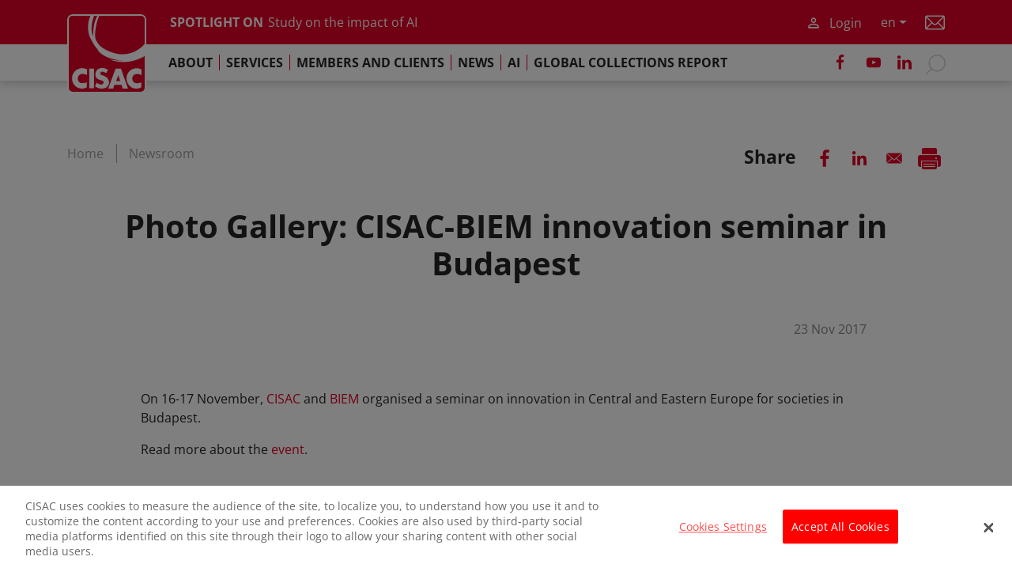

--- FILE ---
content_type: text/html; charset=UTF-8
request_url: https://www.cisac.org/Newsroom/gallery/photo-gallery-cisac-biem-innovation-seminar-budapest
body_size: 12396
content:
<!DOCTYPE html>
<html lang="en" dir="ltr" prefix="og: https://ogp.me/ns#">
  <head>
    <meta charset="utf-8" />
<script src="https://cdn.cookielaw.org/consent/87f8a7ee-79c9-45d0-a27a-f299737bab95/OtAutoBlock.js" type="text/javascript"></script>
<script src="https://cdn.cookielaw.org/scripttemplates/otSDKStub.js" data-document-language="true" type="text/javascript" charset="UTF-8" data-domain-script="87f8a7ee-79c9-45d0-a27a-f299737bab95"></script>
<script type="text/javascript">function OptanonWrapper() { }</script>
<script>var _paq = _paq || [];(function(){var u=(("https:" == document.location.protocol) ? "https://cisac.matomo.cloud/" : "https://cisac.matomo.cloud/");_paq.push(["setSiteId", "1"]);_paq.push(["setTrackerUrl", u+"matomo.php"]);_paq.push(["setDoNotTrack", 1]);var interval = setInterval(function() {
  if (typeof (OneTrust) === 'object') {
    clearInterval(interval);

    setTimeout(function() {
      OneTrust.OnConsentChanged(function (event) {
        if (OnetrustActiveGroups.indexOf('C0003') !== -1) {
          _paq.push(['rememberConsentGiven']);
          _paq.push(["trackPageView"]);
          _paq.push(["setIgnoreClasses", ["no-tracking", "colorbox"]]);
          _paq.push(["enableLinkTracking"]);
        } else {
          _paq.push(['requireCookieConsent']);
          _paq.push(['forgetConsentGiven']);
        }
      });
    }, 100);

    if (!(OneTrust.IsAlertBoxClosedAndValid() && OnetrustActiveGroups.indexOf('C0003') !== -1)) {
      _paq.push(["requireCookieConsent"]);
      return;
    }

  } else {
    return;
  }if (!window.matomo_search_results_active) {_paq.push(["trackPageView"]);}_paq.push(["setIgnoreClasses", ["no-tracking","colorbox"]]);_paq.push(["enableLinkTracking"]);}, 100);var d=document,g=d.createElement("script"),s=d.getElementsByTagName("script")[0];g.type="text/javascript";g.defer=true;g.async=true;g.src=u+"matomo.js";s.parentNode.insertBefore(g,s);})();</script>
<meta name="keywords" content="europe,conference,Hungary" />
<link rel="canonical" href="https://www.cisac.org/Newsroom/gallery/photo-gallery-cisac-biem-innovation-seminar-budapest" />
<meta property="og:site_name" content="CISAC" />
<meta property="og:type" content="Article" />
<meta property="og:url" content="https://www.cisac.org/Newsroom/gallery/photo-gallery-cisac-biem-innovation-seminar-budapest" />
<meta property="og:title" content="Photo Gallery: CISAC-BIEM innovation seminar in Budapest" />
<meta property="article:section" content="Music" />
<meta property="article:tag" content="europe" />
<meta property="article:tag" content="conference" />
<meta property="article:tag" content="Hungary" />
<meta property="article:published_time" content="2017-11-23T13:00:00+0100" />
<meta name="twitter:card" content="summary" />
<meta name="twitter:title" content="Photo Gallery: CISAC-BIEM innovation seminar in Budapest" />
<meta name="twitter:site" content="https://twitter.com/CISACNews" />
<meta name="twitter:site:id" content="494831859" />
<meta name="Generator" content="Drupal 11 (https://www.drupal.org)" />
<meta name="MobileOptimized" content="width" />
<meta name="HandheldFriendly" content="true" />
<meta name="viewport" content="width=device-width, initial-scale=1.0" />
<link rel="icon" href="/themes/custom/cisac_radix/favicon.ico" type="image/vnd.microsoft.icon" />
<link rel="alternate" hreflang="en" href="https://www.cisac.org/Newsroom/gallery/photo-gallery-cisac-biem-innovation-seminar-budapest" />
<link rel="alternate" hreflang="fr" href="https://www.cisac.org/fr/Actus-Media/gallery/galerie-photos-seminaire-cisac-biem-de-budapest-sur-linnovation" />
<link rel="alternate" hreflang="es" href="https://www.cisac.org/es/Sala-de-prensa/gallery/galeria-de-fotos-seminario-sobre-la-innovacion-organizado-por-cisac-biem-en" />

    <title>Photo Gallery: CISAC-BIEM innovation seminar in Budapest | CISAC</title>
    <link rel="stylesheet" media="all" href="/sites/main/files/css/css_SbRMRayyboLnyzJ1h02xXnCLGTAtZIn69NcVteff1yw.css?delta=0&amp;language=en&amp;theme=cisac_radix&amp;include=[base64]" />
<link rel="stylesheet" media="all" href="/sites/main/files/css/css_-h0r3UwJivfvZJ3B4u_z6u4luRvPZqSrgZ_xefJrVOI.css?delta=1&amp;language=en&amp;theme=cisac_radix&amp;include=[base64]" />

    <script type="application/json" data-drupal-selector="drupal-settings-json">{"path":{"baseUrl":"\/","pathPrefix":"","currentPath":"node\/1025","currentPathIsAdmin":false,"isFront":false,"currentLanguage":"en","themeUrl":"themes\/custom\/cisac_radix"},"pluralDelimiter":"\u0003","suppressDeprecationErrors":true,"matomo":{"disableCookies":false,"trackMailto":true},"youtubeCookies":{"cookieCategory":"C0004","action":"popup","thumbnailLabel":"Open the YouTube cookie consent pop-up","popupMessage":"\u003Cdiv class=\u0022youtube-cookies-popup-message\u0022\u003EThis video will be loaded by YouTube, which may use your data for tracking purposes. For more information, check its \u003Ca href=\u0022https:\/\/business.safety.google\/compliance\/#gdpr\u0022 target=\u0022_blank\u0022\u003EPrivacy policy\u003C\/a\u003E\u003C\/div\u003E\n","manageButton":"\u003Cbutton class=\u0022youtube-cookies-button youtube-cookies-button--manage youtube-cookies-button--manage-onetrust\u0022\u003EManage cookies\u003C\/button\u003E\n","okButton":"\u003Cbutton class=\u0022youtube-cookies-button youtube-cookies-button--accept\u0022\u003EI am OK with it\u003C\/button\u003E\n","exitButton":"\u003Cbutton class=\u0022youtube-cookies-button youtube-cookies-button--reject\u0022\u003EExit\u003C\/button\u003E\n","thumbnailMarkup":"\u003Csvg class=\u0022youtube_cookies__play-icon\u0022 height=\u0022100%\u0022 viewBox=\u00220 0 68 48\u0022 width=\u0022100%\u0022\u003E\u003Cpath class=\u0022youtube_cookies__play-icon__fill\u0022 d=\u0022M66.52,7.74c-0.78-2.93-2.49-5.41-5.42-6.19C55.79,.13,34,0,34,0S12.21,.13,6.9,1.55 C3.97,2.33,2.27,4.81,1.48,7.74C0.06,13.05,0,24,0,24s0.06,10.95,1.48,16.26c0.78,2.93,2.49,5.41,5.42,6.19 C12.21,47.87,34,48,34,48s21.79-0.13,27.1-1.55c2.93-0.78,4.64-3.26,5.42-6.19C67.94,34.95,68,24,68,24S67.94,13.05,66.52,7.74z\u0022 fill=\u0022#f00\u0022\u003E\u003C\/path\u003E\u003Cpath d=\u0022M 45,24 27,14 27,34\u0022 fill=\u0022#fff\u0022\u003E\u003C\/path\u003E\u003C\/svg\u003E\u003Cpicture class=\u0022youtube-cookies__thumbnail__picture\u0022\u003E\u003Csource srcset=\u0022https:\/\/i.ytimg.com\/vi_webp\/videoId\/sddefault.webp, https:\/\/i.ytimg.com\/vi_webp\/videoId\/maxresdefault.webp 2x\u0022 type=\u0022image\/webp\u0022\u003E\u003Csource srcset=\u0022https:\/\/i.ytimg.com\/vi\/videoId\/sddefault.jpg, https:\/\/i.ytimg.com\/vi\/videoId\/maxresdefault.jpg 2x\u0022 type=\u0022image\/jpeg\u0022\u003E\u003Cimg class=\u0022oembed-lazyload__img\u0022 src=\u0022https:\/\/i.ytimg.com\/vi\/videoId\/sddefault.jpg\u0022 width=\u0022300\u0022 height=\u0022182\u0022 alt=\u0022Video thumbnail\u0022\u003E\u003C\/picture\u003E"},"data":{"extlink":{"extTarget":true,"extTargetAppendNewWindowDisplay":true,"extTargetAppendNewWindowLabel":"(opens in a new window)","extTargetNoOverride":false,"extNofollow":true,"extTitleNoOverride":false,"extNoreferrer":true,"extFollowNoOverride":false,"extClass":"0","extLabel":"(link is external)","extImgClass":false,"extSubdomains":true,"extExclude":"","extInclude":"","extCssExclude":"","extCssInclude":"","extCssExplicit":"","extAlert":false,"extAlertText":"This link will take you to an external web site. We are not responsible for their content.","extHideIcons":false,"mailtoClass":"0","telClass":"","mailtoLabel":"(link sends email)","telLabel":"(link is a phone number)","extUseFontAwesome":false,"extIconPlacement":"append","extPreventOrphan":false,"extFaLinkClasses":"fa fa-external-link","extFaMailtoClasses":"fa fa-envelope-o","extAdditionalLinkClasses":"","extAdditionalMailtoClasses":"","extAdditionalTelClasses":"","extFaTelClasses":"fa fa-phone","allowedDomains":null,"extExcludeNoreferrer":""}},"ajaxTrustedUrl":{"form_action_p_pvdeGsVG5zNF_XLGPTvYSKCf43t8qZYSwcfZl2uzM":true,"\/search":true},"user":{"uid":0,"permissionsHash":"0f521329213c125dd98aafebd190e325d7bb1cd3dd327970b840ad953c87b944"}}</script>
<script src="/core/assets/vendor/jquery/jquery.min.js?v=4.0.0-rc.1"></script>
<script src="/modules/contrib/jquery_deprecated_functions/js/jquery.deprecated.functions.js?v=1.x"></script>
<script src="/sites/main/files/js/js_QdHOWh4wtxpsfhBpnEZSgb7A9dlgRuMdcWwt8WNbrcQ.js?scope=header&amp;delta=2&amp;language=en&amp;theme=cisac_radix&amp;include=eJxtjl0OgzAMgy9U6JFQSDOW0TYsSQW9_TbtR0Lak-3PfjCyAU4KiY-IoNKMcsA_cLgSJNJz9_JDAa6FajtV5j3TiezdeO9LoMMz1zUmbRvk8RPD7d5I-5RoU0JwStOlVXSWanHJMkMeDJU3t1DApUh8S5BKrs08fs0IqXBl8-fbLs3bTBOKrEz22zwA-lth9A"></script>

  </head>
  <body class="node-1025 node-type--article path-node page-node-type-article">
        <a href="#main-content" class="visually-hidden focusable skip-link">
      Skip to main content
    </a>
    
      <div class="dialog-off-canvas-main-canvas" data-off-canvas-main-canvas>
      <header role="banner">
    <div class="header-wrapper">
      <div class="navbar--top navbar px-0">
        <div class="container">
                      <a href="/" title="Home" rel="home" class="navbar-brand">
      <svg  xmlns="http://www.w3.org/2000/svg" viewBox="0 0 60 60" role="img" aria-label="CISAC Logo" width="75" height="75">
  <rect fill="#e20026" x="0" y="0" rx="2.5" ry="2.5" width="60" height="60"></rect>
  <path fill="#fff" style="transform:translateX(1px)" d="M21.47 0c-1.66 3.45-3.02 7.72-3.08 12.51l-0.19 3.53c0 0-3.17-5.73 0.76-16.03h-2.86c-3.88 8.48-0.54 16.6-0.54 16.6s3.3 6.99 6.28 9.94l0.57 1.21c1.71 2.29 5.51 4.25 5.51 4.25 4.96 2.48 13.36 3.7 16.63 4.09l-12.94-1.45c14.65 5.45 27.04-2.68 27.04-2.68 0.47-0.33 0.92-0.67 1.36-1v-9.93c-9.42 11.92-22.35 9-22.35 9 -9.84-1.93-13.92-6.35-13.92-6.35 -1.09-0.61-3.32-4.67-3.32-4.67 -1.46-3.26 0.18-10.93 0.18-10.93C21.17 4.95 22.06 2 23.14 0"></path>
  <rect fill="#fff" x="16.2" y="41.7" width="3.75" height="15.54"></rect>
  <path fill="#fff" d="M25.34 44.5c0.5-0.51 2.34-0.78 4.05 0.89l1.61-2.61c0 0-2.86-2.42-6.7-1.25 0 0-3.72 1-3.26 5.82 0 0 0.1 2.55 4.71 3.69 0 0 2.89 0.44 1.39 2.6 0 0-1.61 1.85-5.04-0.87l-1.43 2.86c0 0 3.79 3.23 8.6 1.27 0 0 4.53-2.71 1.51-7.38 0 0-0.64-1.48-5.15-2.88C25.63 46.64 24.19 45.68 25.34 44.5"></path>
  <path fill="#fff" d="M41.24 41.7l-4.23 0.01 -5.89 15.83 3.91-0.03 1.07-2.98 5.68 0.06 0.78 2.85 4.23 0L41.24 41.7zM37.44 51.53l1.69-4.56 1.52 4.56H37.44z"></path>
  <path fill="#fff" d="M57.45 46.79v-4.46c0 0-3.96-2.39-8.57 0.55 0 0-3.32 2.6-3.21 6.19 0 0-0.54 4.89 4.18 7.61 0 0 3.85 2.06 7.5-0.22v-3.94c0 0-6.96 2.98-7.18-3.11C50.17 49.41 50.49 43.86 57.45 46.79"></path>
  <path fill="#fff" d="M14.38 46.76v-4.45c0 0-3.96-2.39-8.57 0.54 0 0-3.32 2.61-3.21 6.19 0 0-0.53 4.89 4.18 7.6 0 0 3.86 2.06 7.5-0.22v-3.94c0 0-6.96 2.98-7.18-3.11C7.1 49.38 7.42 43.82 14.38 46.76"></path>
</svg>

    </a>
      

  
          <div class="navbar--top_content d-flex align-items-center">
            <div class="me-auto carousel">      


<div  class="block--type-carousel block-content block block-block-content block-block-contentf6e6d62e-faea-4f3f-b495-5da36c86ab99 block--carousel block--carouselheader" data-component-id="radix:block">

  
          

            <div class="block__content">
        
            <div class="carousel__field-title">SPOTLIGHT ON</div>
      
      <div class="carousel__field-links">
              <div class="field__item"><a href="/cisac-global-collections-report-2025">Global Collections Report 2025</a></div>
              <div class="field__item"><a href="/services/reports-and-research/cisacpmp-strategy-ai-study">Study on the impact of AI</a></div>
              <div class="field__item"><a href="/Newsroom/news-releases/cisacs-2025-annual-report-spotlights-ai-advocacy-anti-fraud-frameworks-and">Annual report 2025</a></div>
          </div>
  
      </div>
      
</div>

  </div>
            <div class="ms-auto user-actions d-flex align-items-center">      


<div  class="cisac-member-login block block-cisac-member block-cisac-member-login block--cisaclogin" data-component-id="radix:block">

  
          

            <div class="block__content">
        
<button type="button" class="btn btn-primary" data-bs-toggle="modal" data-bs-target="#modal">
  Login
</button>

<div class="modal fade" id="modal" data-bs-backdrop="static" data-bs-keyboard="false" tabindex="-1" aria-labelledby="modal" aria-hidden="true">
  <div class="modal-dialog modal-dialog-centered">
    <div class="modal-content">
      <div class="modal-header">
        <button type="button" class="btn-close" data-bs-dismiss="modal" aria-label="Close">
        </button>
      </div>
      <div class="modal-body">
        

<form  class="cisac-authentication needs-validation form form--cisac-authentication" data-drupal-selector="cisac-authentication" action="/member/login?destination=/node/1025" method="post" id="cisac-authentication" accept-charset="UTF-8" data-component-id="radix:form">
  
      


<div data-component-id="radix:form-element" class="js-form-item form-item form-type-textfield js-form-type-textfield form-item-username js-form-item-username form-group">
      <label  class="form-label js-form-required form-required" for="edit-username" data-component-id="radix:form-element--label">User name</label>
  
  
    
    
    
<input data-drupal-selector="edit-username" type="text" id="edit-username" name="username" value="" size="60" maxlength="128" class="form-textfield required form-control" required="required" data-component-id="radix:input">


    
    
  
  
  </div>



<div data-component-id="radix:form-element" class="js-form-item form-item form-type-password js-form-type-password form-item-password js-form-item-password form-group">
      <label  class="form-label js-form-required form-required" for="edit-password" data-component-id="radix:form-element--label">Password</label>
  
  
    
    
    
<input data-drupal-selector="edit-password" type="password" id="edit-password" name="password" size="60" maxlength="128" class="form-text required form-control" required="required" data-component-id="radix:input">


    
    
  
  
  </div>
<a href="/member/password" class="recover-password" data-drupal-selector="edit-password-recovery" id="edit-password-recovery">Forgot your password?</a><div  data-component-id="radix:form-element--radiocheckbox" class="js-form-item form-item form-check form-type-checkbox js-form-type-checkbox form-item-persistent js-form-item-persistent">
  
<input data-drupal-selector="edit-persistent" type="checkbox" id="edit-persistent" name="persistent" value="1" class="form-checkbox form-check-input" data-component-id="radix:input">


  <label  class="form-check-label" for="edit-persistent" data-component-id="radix:form-element--label">Remember me</label>

  
  </div>


<input autocomplete="off" data-drupal-selector="form-0cz905-k9a4tvozyvnfgjyr2dd-xuuvp9iuxop2awsm" type="hidden" name="form_build_id" value="form-0cZ905-K9A4TvoZYvNFgJYR2dd_xUUvp9IuxOp2AWSM" data-component-id="radix:input" class="form-control">

<input data-drupal-selector="edit-cisac-authentication" type="hidden" name="form_id" value="cisac_authentication" data-component-id="radix:input" class="form-control">
<div data-drupal-selector="edit-actions" class="form-actions js-form-wrapper form-wrapper" id="edit-actions">

<input class="btn js-form-submit form-submit btn-primary" data-drupal-selector="edit-submit" type="submit" id="edit-submit" name="op" value="Log in" data-component-id="radix:input">
</div>
<a href="/form/register" class="register" data-drupal-selector="edit-register" id="edit-register">Register for an account</a>
    
</form>

      </div>
    </div>
  </div>
</div>

      </div>
      
</div>



<div  class="language-switcher-language-url language-block block block-language block-language-blocklanguage-interface block--languageswitcher" role="navigation" data-component-id="radix:block">

  
          

            <div class="block__content">
          <div class="dropdown language-switcher">
    <button class="btn dropdown-toggle" type="button" id="language-switcher" data-bs-toggle="dropdown" aria-haspopup="true" aria-expanded="false">
      en
    </button>
      <div class="dropdown-menu" aria-labelledby="language-switcher"><a href="/fr/Actus-Media/gallery/galerie-photos-seminaire-cisac-biem-de-budapest-sur-linnovation" class="language-link dropdown-item" hreflang="fr" data-drupal-link-system-path="node/1025">fr</a><a href="/es/Sala-de-prensa/gallery/galeria-de-fotos-seminario-sobre-la-innovacion-organizado-por-cisac-biem-en" class="language-link dropdown-item" hreflang="es" data-drupal-link-system-path="node/1025">es</a></div>
  </div>

      </div>
      
</div>



<div  class="system-menu-block block-menu-contact block block-system block-system-menu-blockcontact block--contact block--system-menu" data-component-id="radix:block">

  
          

            <div class="block__content">
        

  <ul data-region="navbar_top_right" class="menu menu-level-0">
                  
        <li class="menu-item">
          <a href="/contact" data-drupal-link-system-path="node/5">Contact</a>
                                
  
  <div class="menu_link_content menu-link-contentcontact view-mode-default menu-dropdown menu-dropdown-0 menu-type-default">
              
      </div>



                  </li>
          </ul>


      </div>
      
</div>

  </div>
          </div>
        </div>
      </div>
      <div class="navbar--bottom navbar navbar-expand-lg navbar-light px-0">
        <div class="container justify-content-end">
          <button class="navbar-toggler" type="button" data-bs-toggle="collapse" data-bs-target="#header-navbar" aria-controls="header-navbar" aria-expanded="false" aria-label="Toggle navigation">
            <span class="navbar-toggler-icon"></span>
          </button>
          <div class="collapse navbar-collapse" id="header-navbar">
            <div class="scroll-wrapper">
              <div class="navbar__left me-auto">
                      


<div  class="system-menu-block block-menu-main block block-system block-system-menu-blockmain block--mainnavigation block--system-menu" data-component-id="radix:block">

  
          

            <div class="block__content">
        

  



      <ul data-region="navbar_bottom_left" class="nav navbar-nav">
                                      <li class="nav-item  has-children">
                      <a href="/about" title="About" class="nav-link" data-drupal-link-system-path="node/2">About</a>
            <span class="link-expand" aria-hidden="true" title="Expand submenu"></span>
                          <div class="submenu-container">
                <div class="scroll-wrapper">
                                          <ul class="nav-child">
                                      <li class="nav-item  ">
                      <a href="/about/cisac-overview" title="CISAC Overview" class="nav-link" data-drupal-link-system-path="node/1098">CISAC Overview</a>
                  </li>
                                      <li class="nav-item  has-children">
                      <a href="/about/presidents-and-vice-presidents" class="nav-link" data-drupal-link-system-path="node/14">Presidency</a>
            <span class="link-expand" aria-hidden="true" title="Expand submenu"></span>
                          <div class="submenu-container">
                <div class="scroll-wrapper">
                                          <ul class="nav-child">
                                      <li class="nav-item  ">
                      <a href="/about/presidency/presidency-bios" class="nav-link" data-drupal-link-system-path="node/67">Presidency Bios</a>
                  </li>
          </ul>
  
                </div>
              </div>
                              </li>
                                      <li class="nav-item  ">
                      <a href="/about/board-and-committees" class="nav-link" data-drupal-link-system-path="node/69">Board and Committees</a>
                  </li>
                                      <li class="nav-item  ">
                      <a href="/about/general-assembly" class="nav-link" data-drupal-link-system-path="node/71">General Assembly</a>
                  </li>
                                      <li class="nav-item  ">
                      <a href="/about/our-team" class="nav-link" data-drupal-link-system-path="node/89">Our Team</a>
                  </li>
                                      <li class="nav-item  ">
                      <a href="/about/cisac-creators-councils" title="CISAC Creators Councils" class="nav-link" data-drupal-link-system-path="node/1097">CISAC Creators Councils</a>
                  </li>
                                      <li class="nav-item  has-children">
                      <a href="/about/global-reach" class="nav-link" data-drupal-link-system-path="node/83">Global Reach</a>
            <span class="link-expand" aria-hidden="true" title="Expand submenu"></span>
                          <div class="submenu-container">
                <div class="scroll-wrapper">
                                          <ul class="nav-child">
                                      <li class="nav-item  ">
                      <a href="/about/global-reach/africa" class="nav-link" data-drupal-link-system-path="node/84">Africa</a>
                  </li>
                                      <li class="nav-item  ">
                      <a href="/about/global-reach/asia-pacific" class="nav-link" data-drupal-link-system-path="node/85">Asia-Pacific</a>
                  </li>
                                      <li class="nav-item  ">
                      <a href="/about/global-reach/canadausa" class="nav-link" data-drupal-link-system-path="node/86">Canada/USA</a>
                  </li>
                                      <li class="nav-item  ">
                      <a href="/about/global-reach/europe" class="nav-link" data-drupal-link-system-path="node/87">Europe</a>
                  </li>
                                      <li class="nav-item  ">
                      <a href="/about/global-reach/latin-america-and-caribbean" class="nav-link" data-drupal-link-system-path="node/88">Latin America and the Caribbean</a>
                  </li>
          </ul>
  
                </div>
              </div>
                              </li>
                                      <li class="nav-item  has-children">
                      <a href="/about/gender-equality" class="nav-link" data-drupal-link-system-path="node/134">Gender Equality</a>
            <span class="link-expand" aria-hidden="true" title="Expand submenu"></span>
                          <div class="submenu-container">
                <div class="scroll-wrapper">
                                          <ul class="nav-child">
                                      <li class="nav-item  ">
                      <a href="/about/gender-equality/executive-committee" class="nav-link" data-drupal-link-system-path="node/1128">Executive Committee</a>
                  </li>
                                      <li class="nav-item  ">
                      <a href="/about/gender-equality/guidelines" class="nav-link" data-drupal-link-system-path="node/1127">Guidelines</a>
                  </li>
                                      <li class="nav-item  ">
                      <a href="/about/gender-equality/milestones" class="nav-link" data-drupal-link-system-path="node/1126">Milestones</a>
                  </li>
                                      <li class="nav-item  ">
                      <a href="/about/gender-equality/studies-and-surveys" class="nav-link" data-drupal-link-system-path="node/1125">Studies and Surveys</a>
                  </li>
          </ul>
  
                </div>
              </div>
                              </li>
                                      <li class="nav-item  ">
                      <a href="/about/brand-guidelines" class="nav-link" data-drupal-link-system-path="node/1484">Brand Guidelines</a>
                  </li>
          </ul>
  
                </div>
              </div>
                              </li>
                                      <li class="nav-item  has-children">
                      <a href="/services" class="nav-link" data-drupal-link-system-path="node/21">Services</a>
            <span class="link-expand" aria-hidden="true" title="Expand submenu"></span>
                          <div class="submenu-container">
                <div class="scroll-wrapper">
                                          <ul class="nav-child">
                                      <li class="nav-item  has-children">
                      <a href="/services/reports-and-research" class="nav-link" data-drupal-link-system-path="node/23">Reports and Research</a>
            <span class="link-expand" aria-hidden="true" title="Expand submenu"></span>
                          <div class="submenu-container">
                <div class="scroll-wrapper">
                                          <ul class="nav-child">
                                      <li class="nav-item  ">
                      <a href="/services/reports-and-research/av-remuneration-study" class="nav-link" data-drupal-link-system-path="node/1110">AV Remuneration Study</a>
                  </li>
                                      <li class="nav-item  ">
                      <a href="/services/reports-and-research/cisac-annual-report" class="nav-link" data-drupal-link-system-path="node/1106">CISAC Annual Report</a>
                  </li>
                                      <li class="nav-item  ">
                      <a href="/services/reports-and-research/cisac-mooc" class="nav-link" data-drupal-link-system-path="node/1108">CISAC MOOC</a>
                  </li>
                                      <li class="nav-item  ">
                      <a href="/services/reports-and-research/cisacpmp-strategy-ai-study" class="nav-link" data-drupal-link-system-path="node/1377">CISAC/PMP Strategy AI Study</a>
                  </li>
                                      <li class="nav-item  ">
                      <a href="/services/reports-and-research/economic-analysis-safe-harbour-provisions" class="nav-link" data-drupal-link-system-path="node/1109">Economic Analysis of Safe Harbour Provisions</a>
                  </li>
                                      <li class="nav-item  ">
                      <a href="/services/reports-and-research/global-collections-report-2024" class="nav-link" data-drupal-link-system-path="node/1391">Global Collections Report</a>
                  </li>
                                      <li class="nav-item  ">
                      <a href="/services/reports-and-research/private-copying-global-study" class="nav-link" data-drupal-link-system-path="node/1107">Private Copying Global Study</a>
                  </li>
                                      <li class="nav-item  ">
                      <a href="/services/reports-and-research/unlocking-value-chinas-creative-industries" class="nav-link" data-drupal-link-system-path="node/1111">Unlocking the value of China’s creative industries</a>
                  </li>
          </ul>
  
                </div>
              </div>
                              </li>
                                      <li class="nav-item  has-children">
                      <a href="/services/business-and-governance" class="nav-link" data-drupal-link-system-path="node/28">Business and Governance</a>
            <span class="link-expand" aria-hidden="true" title="Expand submenu"></span>
                          <div class="submenu-container">
                <div class="scroll-wrapper">
                                          <ul class="nav-child">
                                      <li class="nav-item  ">
                      <a href="/services/business-and-governance/professional-rules" class="nav-link" data-drupal-link-system-path="node/29">Professional Rules</a>
                  </li>
                                      <li class="nav-item  ">
                      <a href="/services/business-and-governance/binding-resolutions" class="nav-link" data-drupal-link-system-path="node/105">Binding Resolutions</a>
                  </li>
                                      <li class="nav-item  ">
                      <a href="/services/business-and-governance/statutes" class="nav-link" data-drupal-link-system-path="node/106">Statutes</a>
                  </li>
                                      <li class="nav-item  ">
                      <a href="/services/business-and-governance/committees" class="nav-link" data-drupal-link-system-path="node/72">Committees</a>
                  </li>
                                      <li class="nav-item  ">
                      <a href="/services/business-and-governance/technical-committees" class="nav-link" data-drupal-link-system-path="node/30">Technical Committees</a>
                  </li>
          </ul>
  
                </div>
              </div>
                              </li>
                                      <li class="nav-item  has-children">
                      <a href="/services/information-services" class="nav-link" data-drupal-link-system-path="node/42">Information Services</a>
            <span class="link-expand" aria-hidden="true" title="Expand submenu"></span>
                          <div class="submenu-container">
                <div class="scroll-wrapper">
                                          <ul class="nav-child">
                                      <li class="nav-item  ">
                      <a href="/services/information-services/cis-net" class="nav-link" data-drupal-link-system-path="node/43">CIS-Net</a>
                  </li>
                                      <li class="nav-item  ">
                      <a href="/services/information-services/international-identifiers" class="nav-link" data-drupal-link-system-path="node/46">International Identifiers</a>
                  </li>
                                      <li class="nav-item  ">
                      <a href="/services/information-services/ipi" class="nav-link" data-drupal-link-system-path="node/45">IPI</a>
                  </li>
                                      <li class="nav-item  ">
                      <a href="/services/information-services/ida-and-av-indexes" class="nav-link" data-drupal-link-system-path="node/44">IDA and AV Indexes</a>
                  </li>
                                      <li class="nav-item  ">
                      <a href="/formats" class="nav-link" data-drupal-link-system-path="node/1133">Electronic Data Exchange Formats</a>
                  </li>
          </ul>
  
                </div>
              </div>
                              </li>
                                      <li class="nav-item  has-children">
                      <a href="/services/policy" class="nav-link" data-drupal-link-system-path="node/34">Policy</a>
            <span class="link-expand" aria-hidden="true" title="Expand submenu"></span>
                          <div class="submenu-container">
                <div class="scroll-wrapper">
                                          <ul class="nav-child">
                                      <li class="nav-item  ">
                      <a href="/services/policy/artificial-intelligence" class="nav-link" data-drupal-link-system-path="node/1103">Artificial Intelligence</a>
                  </li>
                                      <li class="nav-item  ">
                      <a href="/services/policy/audiovisual-campaign" class="nav-link" data-drupal-link-system-path="node/1101">Audiovisual Campaign</a>
                  </li>
                                      <li class="nav-item  ">
                      <a href="/services/policy/copyright-buyouts" class="nav-link" data-drupal-link-system-path="node/1100">Copyright Buyouts</a>
                  </li>
                                      <li class="nav-item  ">
                      <a href="/services/policy/digital-rights" class="nav-link" data-drupal-link-system-path="node/1113">Digital Rights</a>
                  </li>
                                      <li class="nav-item  ">
                      <a href="/services/policy/private-copying-remuneration" class="nav-link" data-drupal-link-system-path="node/1102">Private Copying Remuneration</a>
                  </li>
                                      <li class="nav-item  ">
                      <a href="/services/policy/promoting-gender-equality" class="nav-link" data-drupal-link-system-path="node/1104">Promoting Gender Equality</a>
                  </li>
                                      <li class="nav-item  ">
                      <a href="/services/policy/visual-artists-resale-right" class="nav-link" data-drupal-link-system-path="node/1099">Visual Artists Resale Right</a>
                  </li>
          </ul>
  
                </div>
              </div>
                              </li>
                                      <li class="nav-item  has-children">
                      <a href="/services/education" class="nav-link" data-drupal-link-system-path="node/51">Education</a>
            <span class="link-expand" aria-hidden="true" title="Expand submenu"></span>
                          <div class="submenu-container">
                <div class="scroll-wrapper">
                                          <ul class="nav-child">
                                      <li class="nav-item  ">
                      <a href="/services/education-program/mooc" class="nav-link" data-drupal-link-system-path="node/52">MOOC</a>
                  </li>
                                      <li class="nav-item  ">
                      <a href="/services/education-program/studiesguides" class="nav-link" data-drupal-link-system-path="node/118">Studies/Guides</a>
                  </li>
                                      <li class="nav-item  ">
                      <a href="/services/education-program/expert-articles" class="nav-link" data-drupal-link-system-path="node/119">Expert Articles</a>
                  </li>
                                      <li class="nav-item  ">
                      <a href="/services/education-program/eipin" class="nav-link" data-drupal-link-system-path="node/53">EIPIN</a>
                  </li>
                                      <li class="nav-item  ">
                      <a href="/services/education-program/cisac-case" class="nav-link" data-drupal-link-system-path="node/97">CISAC Case</a>
                  </li>
                                      <li class="nav-item  ">
                      <a href="/services/education-program/authors-rights" class="nav-link" data-drupal-link-system-path="node/120">Authors&#039; Rights</a>
                  </li>
                                      <li class="nav-item  ">
                      <a href="/services/education-program/collective-management" class="nav-link" data-drupal-link-system-path="node/123">Collective Management</a>
                  </li>
                                      <li class="nav-item  ">
                      <a href="/services/education-program/glossary" class="nav-link" data-drupal-link-system-path="node/126">Glossary</a>
                  </li>
          </ul>
  
                </div>
              </div>
                              </li>
          </ul>
  
                </div>
              </div>
                              </li>
                                      <li class="nav-item  has-children">
                      <a href="/membership" class="nav-link" data-drupal-link-system-path="node/55">Members and Clients</a>
            <span class="link-expand" aria-hidden="true" title="Expand submenu"></span>
                          <div class="submenu-container">
                <div class="scroll-wrapper">
                                          <ul class="nav-child">
                                      <li class="nav-item  ">
                      <a href="https://members.cisac.org/CisacPortal/annuaire.do?method=membersDirectoryList&amp;by=society" class="nav-link">Our Members</a>
                  </li>
                                      <li class="nav-item  ">
                      <a href="/membership/types-membership" class="nav-link" data-drupal-link-system-path="node/77">Types of Membership</a>
                  </li>
                                      <li class="nav-item  ">
                      <a href="/client-rmes" class="nav-link" data-drupal-link-system-path="node/1122">Client RMEs</a>
                  </li>
                                      <li class="nav-item  ">
                      <a href="/membership/join-cisac" class="nav-link" data-drupal-link-system-path="node/57">Join CISAC</a>
                  </li>
                                      <li class="nav-item  ">
                      <a href="/members-and-clients/current-applications" class="nav-link" data-drupal-link-system-path="node/75">Current Applications</a>
                  </li>
                                      <li class="nav-item  ">
                      <a href="/members-and-clients/members-tools" class="nav-link" data-drupal-link-system-path="node/33">Members Tools</a>
                  </li>
          </ul>
  
                </div>
              </div>
                              </li>
                                      <li class="nav-item  has-children">
                      <a href="/newsroom" class="nav-link" data-drupal-link-system-path="node/59">News</a>
            <span class="link-expand" aria-hidden="true" title="Expand submenu"></span>
                          <div class="submenu-container">
                <div class="scroll-wrapper">
                                          <ul class="nav-child">
                                      <li class="nav-item  ">
                      <a href="/news/cisac-news" class="nav-link" data-drupal-link-system-path="node/60">CISAC News</a>
                  </li>
                                      <li class="nav-item  ">
                      <a href="/news/images-videos" class="nav-link" data-drupal-link-system-path="node/1079">Images / Videos</a>
                  </li>
                                      <li class="nav-item  ">
                      <a href="/news/news-releases" class="nav-link" data-drupal-link-system-path="node/1078">News Releases</a>
                  </li>
                                      <li class="nav-item  ">
                      <a href="/news/society-news" class="nav-link" data-drupal-link-system-path="node/61">Society News</a>
                  </li>
          </ul>
  
                </div>
              </div>
                              </li>
                                      <li class="nav-item  ">
                      <a href="/AI" class="nav-link" data-drupal-link-system-path="node/1324">AI</a>
                  </li>
                                      <li class="nav-item  ">
                      <a href="/cisac-global-collections-report-2025" title="GLOBAL COLLECTIONS REPORT 2024" class="nav-link" data-drupal-link-system-path="node/1460">GLOBAL COLLECTIONS REPORT</a>
                  </li>
          </ul>
  

<button class="menu-back" aria-label=Back><svg width="24" height="20" viewBox="0 0 24 20" fill="none" xmlns="http://www.w3.org/2000/svg">
<path d="M23 9.00014H3.0505L10.6895 1.72422C11.0895 1.34323 11.105 0.710235 10.724 0.31024C10.3435 -0.0892551 9.7105 -0.105255 9.31 0.27574L0.586 8.58564C0.2085 8.96364 0 9.46563 0 10.0001C0 10.5341 0.2085 11.0366 0.6035 11.4311L9.3105 19.724C9.504 19.9085 9.752 20 10 20C10.264 20 10.528 19.896 10.7245 19.6895C11.1055 19.2895 11.09 18.657 10.69 18.276L3.019 11.0001H23C23.552 11.0001 24 10.5521 24 10.0001C24 9.44813 23.552 9.00014 23 9.00014Z" fill="white"/>
</svg>
</button>

      </div>
      
</div>

  
              </div>
              <div class="navbar__right">
                      


<div  class="block--type-basic block-content block block-block-content block-block-content546050da-8ac6-457c-9582-7f76b0c2e295 block--basic block--socialmedia" data-component-id="radix:block">

  
          

            <div class="block__content">
        
            <div class="basic__body"><p class="socials--small primary"><a href="https://www.facebook.com/CISACWorldwide/" target="_blank">Facebook</a> &nbsp;&nbsp;<a href="https://www.youtube.com/user/CISACVideo" target="_blank">youtube</a>&nbsp;<a href="https://www.linkedin.com/company/cisac/" target="_blank">linkedin</a></p></div>
      
      </div>
      
</div>

  
              </div>
            </div>
          </div>
                


<div  class="views-exposed-form needs-validation views-exposed-filter-block block block-views block-views-exposed-filter-blocksearch-page-1 block--search-block" data-drupal-selector="views-exposed-form-search-page-1" data-component-id="radix:block">

  
          

            <div class="block__content">
        

<form  action="/search" method="get" id="views-exposed-form-search-page-1" accept-charset="UTF-8" data-component-id="radix:form" class="form form--views-exposed-form-search-page-1">
  
      


<div data-component-id="radix:form-element" class="js-form-item form-item form-type-textfield js-form-type-textfield form-item-fulltext js-form-item-fulltext form-no-label form-group">
  
  
    
    
    
<input placeholder="Type here" data-drupal-selector="edit-fulltext" type="text" id="edit-fulltext" name="fulltext" value="" size="30" maxlength="128" class="form-textfield form-control" data-component-id="radix:input">


    
    
  
  
  </div>
<div data-drupal-selector="edit-actions" class="form-actions js-form-wrapper form-wrapper" id="edit-actions--2">

<input class="btn js-form-submit form-submit btn-primary" data-drupal-selector="edit-submit-search" type="submit" id="edit-submit-search" value="Search" data-component-id="radix:input">
</div>


    
</form>

      </div>
      
</div>

  
        </div>
      </div>
    </div>
  </header>

  <main role="main">
          <div data-drupal-messages-fallback class="hidden"></div>



<div  class="system-main-block block block-system block-system-main-block block--cisac-radix-content block--system-main" data-component-id="radix:block">

  
          

            <div class="block__content">
        <article class="node node--type-article node--view-mode-full">
  <div class="container">
    <div class="row justify-content-between mb-2">
      <div class="col-md-6">
        
      <nav aria-label="breadcrumb">
      <ol  data-component-id="radix:breadcrumb" class="breadcrumb">
                  <li class="breadcrumb-item ">
                          <a href="/">Home</a>
                      </li>
                  <li class="breadcrumb-item ">
                          <a href="/Newsroom">Newsroom</a>
                      </li>
              </ol>
    </nav>
  
      </div>
      <div class="col-md-6 article__header__share">
        

    
    
<div class="social-sharing-buttons-container">
  <h2>Share</h2>
<span class="social-sharing-buttons">
    <!-- Facebook share button -->
            <a href="https://www.facebook.com/sharer/sharer.php?u=https://www.cisac.org/Newsroom/gallery/photo-gallery-cisac-biem-innovation-seminar-budapest&title=Photo Gallery: CISAC-BIEM innovation seminar in Budapest" target="_blank" title="Share to Facebook" aria-label="Share to Facebook" class="social-sharing-buttons__button" rel="noopener">
            <svg width=32px height=32px style=border-radius:3px;>
                <use href="/modules/contrib/better_social_sharing_buttons/assets/dist/sprites/social-icons--no-color.svg#facebook" />
            </svg>
        </a>
    
    <!-- Twitter share button -->
    
    <!-- WhatsApp share button -->
    
    <!-- Facebook Messenger share button -->
    
    <!-- Pinterest share button -->
    
    <!-- Linkedin share button -->
            <a href="http://www.linkedin.com/shareArticle?mini=true&url=https://www.cisac.org/Newsroom/gallery/photo-gallery-cisac-biem-innovation-seminar-budapest&title=Photo Gallery: CISAC-BIEM innovation seminar in Budapest&source=https://www.cisac.org" target="_blank" title="Share to Linkedin" aria-label="Share to Linkedin" class="social-sharing-buttons__button" rel="noopener">
            <svg width=32px height=32px style=border-radius:3px;>
                <use href="/modules/contrib/better_social_sharing_buttons/assets/dist/sprites/social-icons--no-color.svg#linkedin" />
            </svg>
        </a>
    
    <!-- Digg share button -->
    
    <!-- StumbleUpon share button -->
    
    <!-- Slashdot share button -->
    
    <!-- Tumblr share button -->
    
    <!-- Reddit share button -->
    
    <!-- Evernote share button -->
    
    <!-- Email share button -->
            <a href="mailto:?subject=Photo Gallery: CISAC-BIEM innovation seminar in Budapest&body=https://www.cisac.org/Newsroom/gallery/photo-gallery-cisac-biem-innovation-seminar-budapest" title="Share to E-mail" aria-label="Share to E-mail" class="social-sharing-buttons__button" target="_blank" rel="noopener">
            <svg width=32px height=32px style=border-radius:3px;>
                <use href="/modules/contrib/better_social_sharing_buttons/assets/dist/sprites/social-icons--no-color.svg#email" />
            </svg>
        </a>
    
    <!-- Copy link share button -->
    
  <!-- Print share button -->
                    <a href="javascript:window.print()" rel="" id="printlink">
      <svg width=32px height=32px style=border-radius:3px;>
        <use href="/modules/contrib/better_social_sharing_buttons/assets/dist/sprites/social-icons--no-color.svg#print" />
      </svg>
    </a>
  </span>
</div>

      </div>
    </div>
    <div class="row">
      <div class="col">
        
        <h1>
<span>Photo Gallery: CISAC-BIEM innovation seminar in Budapest</span>
</h1>
        
      </div>
    </div>
  </div>
  
      <div class="article__type">
              <div class="field__item"><a href="/taxonomy/term/322" hreflang="en">Gallery</a></div>
          </div>
  
            <div class="article__field-publish-date">
<time  datetime="2017-11-23T12:00:00Z">23 Nov 2017</time>
</div>
      
      <div class="article__field-paragraphs">
              <div class="field__item">

  <div class="paragraph paragraph--type--wysiwyg paragraph--view-mode--default">
    <div class="paragraph__container">
      <div class="paragraph__content">
                  
            <div class="wysiwyg__field-body"><p>On 16-17 November, <a href="/Cisac-Home">CISAC</a>&nbsp;and <a href="http://www.biem.org/index.php?lang=en">BIEM</a> organised a seminar on innovation in Central and Eastern Europe for societies in Budapest.</p><p>Read more about the&nbsp;<a href="/Cisac-Home/Newsroom/Articles/Driving-efficiency-and-innovation-in-Central-and-Eastern-Europe-societies-meet-in-Budapest">event</a>.</p>
</div>
      
                        </div>
    </div>
  </div>
</div>
              <div class="field__item">  <div class="paragraph paragraph--type--carousel paragraph--view-mode--default">
          
      <div class="carousel__item">
              <div class="field__item">  <div class="paragraph paragraph--type--carrusel-item paragraph--view-mode--default">
          
      <div class="carrusel-item__field-image">
              <div class="field__item"><div>
  
  
            <div class="image__field-media-image">    <picture>
            



<img loading="eager" width="840" height="562" src="/sites/main/files/styles/full_width/public/images/201711-Budapest-Innovation-Seminar-CISAC-DSC_1425.jpg?itok=x6k1WnUE" alt="201711 Budapest Innovation Seminar CISAC DSC_1425" title="201711 Budapest Innovation Seminar CISAC DSC_1425" data-component-id="radix:image" class="img-fluid">

  </picture>

</div>
      
      <figcaption>
      
      <cite>
            <div class="image__field-copyright">Photo ©: CISAC</div>
      </cite>
    </figcaption>
  </div>
</div>
          </div>
  
      <div class="container">
                </div>
      </div>
</div>
              <div class="field__item">  <div class="paragraph paragraph--type--carrusel-item paragraph--view-mode--default">
          
      <div class="carrusel-item__field-image">
              <div class="field__item"><div>
  
  
            <div class="image__field-media-image">    <picture>
            



<img loading="eager" width="840" height="562" src="/sites/main/files/styles/full_width/public/images/201711-Budapest-Innovation-Seminar-CISAC-DSC_1426.jpg?itok=lKw_w7gv" alt="201711 Budapest Innovation Seminar CISAC DSC_1426" title="201711 Budapest Innovation Seminar CISAC DSC_1426" data-component-id="radix:image" class="img-fluid">

  </picture>

</div>
      
      <figcaption>
      
      <cite>
            <div class="image__field-copyright">Photo ©: CISAC</div>
      </cite>
    </figcaption>
  </div>
</div>
          </div>
  
      <div class="container">
                </div>
      </div>
</div>
              <div class="field__item">  <div class="paragraph paragraph--type--carrusel-item paragraph--view-mode--default">
          
      <div class="carrusel-item__field-image">
              <div class="field__item"><div>
  
  
            <div class="image__field-media-image">    <picture>
            



<img loading="eager" width="840" height="562" src="/sites/main/files/styles/full_width/public/images/201711-Budapest-Innovation-Seminar-CISAC-DSC_1430.jpg?itok=sWuz__X0" alt="201711 Budapest Innovation Seminar CISAC DSC_1430" title="201711 Budapest Innovation Seminar CISAC DSC_1430" data-component-id="radix:image" class="img-fluid">

  </picture>

</div>
      
      <figcaption>
      
      <cite>
            <div class="image__field-copyright">Photo ©: CISAC</div>
      </cite>
    </figcaption>
  </div>
</div>
          </div>
  
      <div class="container">
                </div>
      </div>
</div>
              <div class="field__item">  <div class="paragraph paragraph--type--carrusel-item paragraph--view-mode--default">
          
      <div class="carrusel-item__field-image">
              <div class="field__item"><div>
  
  
            <div class="image__field-media-image">    <picture>
            



<img loading="eager" width="840" height="562" src="/sites/main/files/styles/full_width/public/images/201711-Budapest-Innovation-Seminar-CISAC-DSC_1435.jpg?itok=ViktSGSC" alt="201711 Budapest Innovation Seminar CISAC DSC_1435" title="201711 Budapest Innovation Seminar CISAC DSC_1435" data-component-id="radix:image" class="img-fluid">

  </picture>

</div>
      
      <figcaption>
      
      <cite>
            <div class="image__field-copyright">Photo ©: CISAC</div>
      </cite>
    </figcaption>
  </div>
</div>
          </div>
  
      <div class="container">
                </div>
      </div>
</div>
              <div class="field__item">  <div class="paragraph paragraph--type--carrusel-item paragraph--view-mode--default">
          
      <div class="carrusel-item__field-image">
              <div class="field__item"><div>
  
  
            <div class="image__field-media-image">    <picture>
            



<img loading="eager" width="840" height="562" src="/sites/main/files/styles/full_width/public/images/201711-Budapest-Innovation-Seminar-CISAC-DSC_1438.jpg?itok=kOXgjJyQ" alt="201711 Budapest Innovation Seminar CISAC DSC_1438" title="201711 Budapest Innovation Seminar CISAC DSC_1438" data-component-id="radix:image" class="img-fluid">

  </picture>

</div>
      
      <figcaption>
      
      <cite>
            <div class="image__field-copyright">Photo ©: CISAC</div>
      </cite>
    </figcaption>
  </div>
</div>
          </div>
  
      <div class="container">
                </div>
      </div>
</div>
              <div class="field__item">  <div class="paragraph paragraph--type--carrusel-item paragraph--view-mode--default">
          
      <div class="carrusel-item__field-image">
              <div class="field__item"><div>
  
  
            <div class="image__field-media-image">    <picture>
            



<img loading="eager" width="840" height="562" src="/sites/main/files/styles/full_width/public/images/201711-Budapest-Innovation-Seminar-CISAC-DSC_1454.jpg?itok=xpNUi58Y" alt="201711 Budapest Innovation Seminar CISAC DSC_1454" title="201711 Budapest Innovation Seminar CISAC DSC_1454" data-component-id="radix:image" class="img-fluid">

  </picture>

</div>
      
      <figcaption>
      
      <cite>
            <div class="image__field-copyright">Photo ©: CISAC</div>
      </cite>
    </figcaption>
  </div>
</div>
          </div>
  
      <div class="container">
                </div>
      </div>
</div>
              <div class="field__item">  <div class="paragraph paragraph--type--carrusel-item paragraph--view-mode--default">
          
      <div class="carrusel-item__field-image">
              <div class="field__item"><div>
  
  
            <div class="image__field-media-image">    <picture>
            



<img loading="eager" width="840" height="562" src="/sites/main/files/styles/full_width/public/images/201711-Budapest-Innovation-Seminar-CISAC-DSC_1468.jpg?itok=SpfaaC_j" alt="201711 Budapest Innovation Seminar CISAC DSC_1468" title="201711 Budapest Innovation Seminar CISAC DSC_1468" data-component-id="radix:image" class="img-fluid">

  </picture>

</div>
      
      <figcaption>
      
      <cite>
            <div class="image__field-copyright">Photo ©: CISAC</div>
      </cite>
    </figcaption>
  </div>
</div>
          </div>
  
      <div class="container">
                </div>
      </div>
</div>
              <div class="field__item">  <div class="paragraph paragraph--type--carrusel-item paragraph--view-mode--default">
          
      <div class="carrusel-item__field-image">
              <div class="field__item"><div>
  
  
            <div class="image__field-media-image">    <picture>
            



<img loading="eager" width="840" height="562" src="/sites/main/files/styles/full_width/public/images/201711-Budapest-Innovation-Seminar-CISAC-DSC_1478.jpg?itok=FCalmtO9" alt="201711 Budapest Innovation Seminar CISAC DSC_1478" title="201711 Budapest Innovation Seminar CISAC DSC_1478" data-component-id="radix:image" class="img-fluid">

  </picture>

</div>
      
      <figcaption>
      
            <div class="image__field-legend">Over 30 societies came to Hungary for a seminar on innovation and society efficiencies. </div>
      
      <cite>
            <div class="image__field-copyright">Photo ©: CISAC</div>
      </cite>
    </figcaption>
  </div>
</div>
          </div>
  
      <div class="container">
                </div>
      </div>
</div>
              <div class="field__item">  <div class="paragraph paragraph--type--carrusel-item paragraph--view-mode--default">
          
      <div class="carrusel-item__field-image">
              <div class="field__item"><div>
  
  
            <div class="image__field-media-image">    <picture>
            



<img loading="eager" width="840" height="562" src="/sites/main/files/styles/full_width/public/images/201711-Budapest-Innovation-Seminar-CISAC-DSC_1483.jpg?itok=4KxF9B7W" alt="201711 Budapest Innovation Seminar CISAC DSC_1483" title="201711 Budapest Innovation Seminar CISAC DSC_1483" data-component-id="radix:image" class="img-fluid">

  </picture>

</div>
      
      <figcaption>
      
      <cite>
            <div class="image__field-copyright">Photo ©: CISAC</div>
      </cite>
    </figcaption>
  </div>
</div>
          </div>
  
      <div class="container">
                </div>
      </div>
</div>
              <div class="field__item">  <div class="paragraph paragraph--type--carrusel-item paragraph--view-mode--default">
          
      <div class="carrusel-item__field-image">
              <div class="field__item"><div>
  
  
            <div class="image__field-media-image">    <picture>
            



<img loading="eager" width="840" height="562" src="/sites/main/files/styles/full_width/public/images/201711-Budapest-Innovation-Seminar-CISAC-DSC_1503.jpg?itok=slQuhi3y" alt="201711 Budapest Innovation Seminar CISAC DSC_1503" title="201711 Budapest Innovation Seminar CISAC DSC_1503" data-component-id="radix:image" class="img-fluid">

  </picture>

</div>
      
      <figcaption>
      
      <cite>
            <div class="image__field-copyright">Photo ©: CISAC</div>
      </cite>
    </figcaption>
  </div>
</div>
          </div>
  
      <div class="container">
                </div>
      </div>
</div>
              <div class="field__item">  <div class="paragraph paragraph--type--carrusel-item paragraph--view-mode--default">
          
      <div class="carrusel-item__field-image">
              <div class="field__item"><div>
  
  
            <div class="image__field-media-image">    <picture>
            



<img loading="eager" width="840" height="562" src="/sites/main/files/styles/full_width/public/images/201711-Budapest-Innovation-Seminar-CISAC-DSC_1522.jpg?itok=kXLN7in9" alt="201711 Budapest Innovation Seminar CISAC DSC_1522" title="201711 Budapest Innovation Seminar CISAC DSC_1522" data-component-id="radix:image" class="img-fluid">

  </picture>

</div>
      
      <figcaption>
      
      <cite>
            <div class="image__field-copyright">Photo ©: CISAC</div>
      </cite>
    </figcaption>
  </div>
</div>
          </div>
  
      <div class="container">
                </div>
      </div>
</div>
          </div>
  
      </div>
</div>
          </div>
  
      <div class="article__field-tags">
              <div class="field__item"><a href="/tags/europe" hreflang="en">europe</a></div>
              <div class="field__item"><a href="/tags/conference" hreflang="en">conference</a></div>
              <div class="field__item"><a href="/tags/hungary" hreflang="en">Hungary</a></div>
          </div>
  
  <div class="container">
    <div class="row">
      <div class="col">
        

    
    
<div class="social-sharing-buttons-container">
  <h2>Share</h2>
<span class="social-sharing-buttons">
    <!-- Facebook share button -->
            <a href="https://www.facebook.com/sharer/sharer.php?u=https://www.cisac.org/Newsroom/gallery/photo-gallery-cisac-biem-innovation-seminar-budapest&title=Photo Gallery: CISAC-BIEM innovation seminar in Budapest" target="_blank" title="Share to Facebook" aria-label="Share to Facebook" class="social-sharing-buttons__button" rel="noopener">
            <svg width=32px height=32px style=border-radius:3px;>
                <use href="/modules/contrib/better_social_sharing_buttons/assets/dist/sprites/social-icons--no-color.svg#facebook" />
            </svg>
        </a>
    
    <!-- Twitter share button -->
    
    <!-- WhatsApp share button -->
    
    <!-- Facebook Messenger share button -->
    
    <!-- Pinterest share button -->
    
    <!-- Linkedin share button -->
            <a href="http://www.linkedin.com/shareArticle?mini=true&url=https://www.cisac.org/Newsroom/gallery/photo-gallery-cisac-biem-innovation-seminar-budapest&title=Photo Gallery: CISAC-BIEM innovation seminar in Budapest&source=https://www.cisac.org" target="_blank" title="Share to Linkedin" aria-label="Share to Linkedin" class="social-sharing-buttons__button" rel="noopener">
            <svg width=32px height=32px style=border-radius:3px;>
                <use href="/modules/contrib/better_social_sharing_buttons/assets/dist/sprites/social-icons--no-color.svg#linkedin" />
            </svg>
        </a>
    
    <!-- Digg share button -->
    
    <!-- StumbleUpon share button -->
    
    <!-- Slashdot share button -->
    
    <!-- Tumblr share button -->
    
    <!-- Reddit share button -->
    
    <!-- Evernote share button -->
    
    <!-- Email share button -->
            <a href="mailto:?subject=Photo Gallery: CISAC-BIEM innovation seminar in Budapest&body=https://www.cisac.org/Newsroom/gallery/photo-gallery-cisac-biem-innovation-seminar-budapest" title="Share to E-mail" aria-label="Share to E-mail" class="social-sharing-buttons__button" target="_blank" rel="noopener">
            <svg width=32px height=32px style=border-radius:3px;>
                <use href="/modules/contrib/better_social_sharing_buttons/assets/dist/sprites/social-icons--no-color.svg#email" />
            </svg>
        </a>
    
    <!-- Copy link share button -->
    
  <!-- Print share button -->
                    <a href="javascript:window.print()" rel="" id="printlink">
      <svg width=32px height=32px style=border-radius:3px;>
        <use href="/modules/contrib/better_social_sharing_buttons/assets/dist/sprites/social-icons--no-color.svg#print" />
      </svg>
    </a>
  </span>
</div>

      </div>
    </div>
  </div>
</article>
<div class="container">
  <div class="row">
    <div class="col">
      
    </div>
  </div>
</div>

      </div>
      
</div>

  
  </main>

  <footer role="contentinfo">
    <div class="container footer__main">
      <div class="row justify-content-between">
              


<div  class="block--type-icons block-content block block-block-content block-block-content2459f37b-304d-4f9f-9d73-6c1e5ae16405 block--icons block--standardsandtools" data-component-id="radix:block">

  
            

  <h2  class="block__title">
                  Standards and Tools
            </h2>
        

            <div class="block__content">
        
      <div class="icons__field-media">
              <div class="field__item"><a href="https://www.iswc.org/" target="_blank" rel="noopener"><div>
  
  
            <div class="image__field-media-image">  



<img loading="lazy" src="/sites/main/files/styles/max_1920w/public/2020-10/iswc.png?itok=Ovn7Vt85" width="288" height="83" alt="ISWC Logo" data-component-id="radix:image" class="img-fluid">


</div>
      
      <figcaption>
      
      <cite></cite>
    </figcaption>
  </div>
</a></div>
              <div class="field__item"><a href="https://www.ida-net.org/" target="_blank" rel="noopener"><div>
  
  
            <div class="image__field-media-image">  



<img loading="lazy" src="/sites/main/files/styles/max_1920w/public/2020-10/ida.png?itok=ElkiyPGD" width="350" height="150" alt="ida Logo" data-component-id="radix:image" class="img-fluid">


</div>
      
      <figcaption>
      
      <cite></cite>
    </figcaption>
  </div>
</a></div>
              <div class="field__item"><a href="https://cisnet.cisac.org/" target="_blank" rel="noopener"><div>
  
  
            <div class="image__field-media-image">  



<img loading="lazy" src="/sites/main/files/styles/max_1920w/public/2025-06/CIS-Net-article-header%20copy.jpg?itok=Lqo6RCJu" width="840" height="197" alt="CIS-Net" data-component-id="radix:image" class="img-fluid">


</div>
      
      <figcaption>
      
      <cite></cite>
    </figcaption>
  </div>
</a></div>
              <div class="field__item"><a href="https://www.isan.org/" target="_blank" rel="noopener"><div>
  
  
            <div class="image__field-media-image">  



<img loading="lazy" src="/sites/main/files/styles/max_1920w/public/2020-11/isan.png?itok=NhMDfigQ" width="235" height="105" alt="ISAN - International Standard Audiovisual Number" data-component-id="radix:image" class="img-fluid">


</div>
      
      <figcaption>
      
      <cite></cite>
    </figcaption>
  </div>
</a></div>
              <div class="field__item"><a href="https://ddex.net" target="_blank" rel="noopener"><div>
  
  
            <div class="image__field-media-image">  



<img loading="lazy" src="/sites/main/files/styles/max_1920w/public/2020-10/ddex.png?itok=xTMuk4BU" width="240" height="91" alt="DDEX Logo" data-component-id="radix:image" class="img-fluid">


</div>
      
      <figcaption>
      
      <cite></cite>
    </figcaption>
  </div>
</a></div>
              <div class="field__item"><a href="https://www.ipisystem.org/" target="_blank" rel="noopener"><div>
  
  
            <div class="image__field-media-image">  



<img loading="lazy" src="/sites/main/files/styles/max_1920w/public/2025-02/IPI.png?itok=uq_EQYyc" width="67" height="84" alt="IPI logo" data-component-id="radix:image" class="img-fluid">


</div>
      
      <figcaption>
      
      <cite></cite>
    </figcaption>
  </div>
</a></div>
          </div>
  
      </div>
      
</div>



<div  class="block--type-basic block-content block block-block-content block-block-contentfe5b9411-07db-4b7e-9bb9-1eb6a40f7666 block--basic block--contacts-2" data-component-id="radix:block">

  
          

            <div class="block__content">
        
            <div class="basic__body"><p class="socials--small"><a href="https://www.facebook.com/CISACWorldwide/" target="_blank" rel="noreferrer">CISAC Facebook</a> &nbsp;&nbsp; <a href="https://www.youtube.com/channel/UC3OiIHMCtlQOA12ZD_SYUWg" target="_blank" rel="noreferrer">CISAC YouTube</a>&nbsp;<a href="https://www.linkedin.com/company/cisac" target="_blank" rel="noreferrer">CISAC Linkedin</a></p><p class="socials">CISAC</p><p class="socials">20 - 26 Boulevard du Parc</p><p class="socials">92200 Neuilly-sur-Seine France</p><p><a href="/contact">Contact us</a></p></div>
      
      </div>
      
</div>



<div  class="block--type-icons block-content block block-block-content block-block-content7d51c24b-c91d-42ba-a0e0-d92361e8cc83 block--icons block--sisterorganizations" data-component-id="radix:block">

  
            

  <h2  class="block__title">
                  Sister Societies
            </h2>
        

            <div class="block__content">
        
      <div class="icons__field-media">
              <div class="field__item"><a href="https://www.biem.org/index.php?lang=en" target="_blank" rel="noopener"><div>
  
  
            <div class="image__field-media-image">  



<img loading="lazy" src="/sites/main/files/styles/max_1920w/public/2024-08/logo%20biem%20blue-w.png?itok=xAQKYKut" width="709" height="709" alt="BIEM logo" data-component-id="radix:image" class="img-fluid">


</div>
      
      <figcaption>
      
      <cite></cite>
    </figcaption>
  </div>
</a></div>
              <div class="field__item"><a href="https://www.evartists.org/" target="_blank" rel="noopener"><div>
  
  
            <div class="image__field-media-image">  



<img loading="lazy" src="/sites/main/files/styles/max_1920w/public/2020-10/eva.png?itok=fCj2-jsU" width="250" height="120" alt="EVA logo" data-component-id="radix:image" class="img-fluid">


</div>
      
      <figcaption>
      
      <cite></cite>
    </figcaption>
  </div>
</a></div>
              <div class="field__item"><a href="http://www.authorsocieties.eu/" target="_blank" rel="noopener"><div>
  
  
            <div class="image__field-media-image">  



<img loading="lazy" src="/sites/main/files/styles/max_1920w/public/2020-11/gesac.jpg?itok=I5_grXi4" width="225" height="225" alt="Gesac" data-component-id="radix:image" class="img-fluid">


</div>
      
      <figcaption>
      
      <cite></cite>
    </figcaption>
  </div>
</a></div>
              <div class="field__item"><a href="https://www.saa-authors.eu/" target="_blank" rel="noopener"><div>
  
  
            <div class="image__field-media-image">  



<img loading="lazy" src="/sites/main/files/styles/max_1920w/public/2020-10/Saa.png?itok=GaqpdynQ" width="768" height="282" alt="Saa Logo" data-component-id="radix:image" class="img-fluid">


</div>
      
      <figcaption>
      
      <cite></cite>
    </figcaption>
  </div>
</a></div>
          </div>
  
      </div>
      
</div>

  
      </div>
    </div>
    <div class="footer__bottom">
      <div class="container">
        <div class="row">
                


<div  class="system-menu-block block-menu-footer block block-system block-system-menu-blockfooter block--footer block--system-menu" data-component-id="radix:block">

  
          

            <div class="block__content">
        

  <ul data-region="footer_bottom" class="menu menu-level-0">
                  
        <li class="menu-item">
          <a href="/legal-notice" data-drupal-link-system-path="node/1090">Legal Notice</a>
                                
  
  <div class="menu_link_content menu-link-contentfooter view-mode-default menu-dropdown menu-dropdown-0 menu-type-default">
              
      </div>



                  </li>
                      
        <li class="menu-item">
          <a href="/private-policy">Privacy Policy</a>
                                
  
  <div class="menu_link_content menu-link-contentfooter view-mode-default menu-dropdown menu-dropdown-0 menu-type-default">
              
      </div>



                  </li>
                      
        <li class="navbar-text menu-item">
          <span class="onetrust-administer" title="Manage cookies">Manage cookies</span>
                                
  
  <div class="menu_link_content menu-link-contentfooter view-mode-default menu-dropdown menu-dropdown-0 menu-type-default">
              
      </div>



                  </li>
          </ul>


      </div>
      
</div>

  
          <div class="footer__copyright">
                        © CISAC 2026 - All rights reserved
          </div>
        </div>
      </div>
    </div>
    <div class="scroll-container">
      <div class="scroll-top"></div>
    </div>
  </footer>

  </div>

    
    <script src="/sites/main/files/js/js_nnkZ7Y9uLOj9WlTVH3Muc5EeJsT_rgiwQ4QSsQb6OfE.js?scope=footer&amp;delta=0&amp;language=en&amp;theme=cisac_radix&amp;include=eJxtjl0OgzAMgy9U6JFQSDOW0TYsSQW9_TbtR0Lak-3PfjCyAU4KiY-IoNKMcsA_cLgSJNJz9_JDAa6FajtV5j3TiezdeO9LoMMz1zUmbRvk8RPD7d5I-5RoU0JwStOlVXSWanHJMkMeDJU3t1DApUh8S5BKrs08fs0IqXBl8-fbLs3bTBOKrEz22zwA-lth9A"></script>

  </body>
</html>


--- FILE ---
content_type: text/css
request_url: https://www.cisac.org/sites/main/files/css/css_-h0r3UwJivfvZJ3B4u_z6u4luRvPZqSrgZ_xefJrVOI.css?delta=1&language=en&theme=cisac_radix&include=eJyFjlsOhCAMRTfEY0mkYBUiUEJL1N2PM3Hi-DV_Pee2ufUogt0xhQTZcYSe6uL8EKHKluXIJ6uQGILrMKXdNuiwdGiRH5pzCuvTnMeoAnW0gUqjilXYfDKtZ-pFY8ZySoW7nDWrnfpokM2FaqYqsCFTQfszmw39G_nvguGYirof_hbcxozahs-JI06KDxYs1gOjOmjI8OgC0ZqQ7cX64hf8a3sR
body_size: 66448
content:
/* @license GPL-2.0-or-later https://www.drupal.org/licensing/faq */
header[role=banner]{color:#fff;z-index:400}header[role=banner] .navbar--bottom .container,header[role=banner] .navbar--top .container{padding-left:135px}header[role=banner] .navbar--top{align-items:center;background-color:#e20026;display:flex;min-height:50px;position:relative;z-index:501}header[role=banner] .navbar--top .container{position:relative}header[role=banner] .navbar--top .navbar-brand{border:2px solid #fff;border-radius:7px;display:block;left:15px;margin:0;overflow:hidden;padding:0;position:absolute;top:10px;width:100px}header[role=banner] .navbar--top .navbar-brand svg{display:block;height:auto;width:100%}header[role=banner] .navbar--top .navbar--top_content{width:100%}header[role=banner] .navbar--top .navbar--top_content .carousel{display:none}@media (min-width:992px){header[role=banner] .navbar--top .navbar--top_content .carousel{display:block;padding:0 10px}}header[role=banner] .navbar--top .navbar--top_content .user-actions{gap:.5rem}header[role=banner] .navbar--bottom{background-color:#fff;box-shadow:0 4px 10px rgba(39,37,37,.2);min-height:46px;padding-bottom:0;padding-top:0;z-index:500}@media (min-width:992px){header[role=banner] .navbar--bottom{position:relative}}header[role=banner] .navbar--bottom .navbar__right{display:flex}header[role=banner] .navbar--bottom .navbar-toggler{border:0}header[role=banner] .navbar--bottom .navbar-toggler:focus{outline:none}header[role=banner] .navbar--bottom .navbar-toggler .navbar-toggler-icon{background:url(/themes/custom/cisac_radix/images/icons/menu.svg) no-repeat 50%}header[role=banner] .navbar--bottom .navbar-toggler[aria-expanded=true] .navbar-toggler-icon{background:url(/themes/custom/cisac_radix/images/icons/close.svg) no-repeat 50%}@media (max-width:991.98px){.menu-open header[role=banner]{min-height:96px;position:relative}.menu-open header[role=banner] .header-wrapper{left:0;position:fixed;top:0;width:100%}.menu-open.user-logged-in.toolbar-horizontal.toolbar-tray-open header[role=banner] .header-wrapper{top:79px}.menu-open.user-logged-in.toolbar-horizontal.toolbar-tray-open header[role=banner] .header-wrapper .navbar-collapse{height:calc(100vh - 79px);top:79px}.menu-open.user-logged-in.toolbar-horizontal header[role=banner] .header-wrapper,.menu-open.user-logged-in.toolbar-vertical header[role=banner] .header-wrapper{top:39px}.menu-open.user-logged-in.toolbar-horizontal header[role=banner] .header-wrapper .navbar-collapse,.menu-open.user-logged-in.toolbar-vertical header[role=banner] .header-wrapper .navbar-collapse{height:calc(100vh - 12px);top:39px}.menu-open.user-logged-in.toolbar-horizontal.toolbar-fixed header[role=banner] .header-wrapper .navbar-collapse,.menu-open.user-logged-in.toolbar-vertical.toolbar-fixed header[role=banner] .header-wrapper .navbar-collapse{height:calc(100vh - 39px)}}header .navbar__left .system-menu-block{margin-bottom:30px}@media (min-width:992px){header .navbar__left .system-menu-block{margin-bottom:0}}header .navbar__left .system-menu-block .menu-back{background-color:#e20026;border:none;border-radius:50%;bottom:20px;box-shadow:0 5px 5px rgba(0,0,0,.25);height:48px;left:20px;position:absolute;transition:all .6s ease-in-out;width:48px;z-index:10000}@media (min-width:992px){header .navbar__left .system-menu-block .menu-back{display:none}}header .navbar__left .system-menu-block .menu-back svg{display:block;margin:0 auto}header .navbar__left .system-menu-block .menu-back:focus{outline:none}header .navbar__left .system-menu-block .menu-back:hover{box-shadow:0 2px 2px rgba(0,0,0,.5);transform:translateY(3px)}header .navbar__left .system-menu-block .menu-back.hide{display:none}header[role=banner] .navbar-light .navbar-nav>.nav-item .nav-link{color:#272525;font-size:1.2rem;line-height:1.3em;padding:15px 0 15px 40px;position:relative;text-transform:uppercase;width:100%}@media (min-width:992px){header[role=banner] .navbar-light .navbar-nav>.nav-item .nav-link{font-size:1rem;padding:0 .5rem}}header[role=banner] .navbar-light .navbar-nav>.nav-item .nav-link:before{background-color:transparent;content:"";display:block;height:2px;left:0;margin-top:-1px;position:absolute;top:50%;width:30px}header[role=banner] .navbar-light .navbar-nav>.nav-item .nav-link:focus,header[role=banner] .navbar-light .navbar-nav>.nav-item .nav-link:hover,header[role=banner] .navbar-light .navbar-nav>.nav-item.expanded>.nav-link,header[role=banner] .navbar-light .navbar-nav>.nav-item:hover:not(.active)>.nav-link{color:#8d8888}header[role=banner] .navbar-light .navbar-nav .nav-item.active>.nav-link,header[role=banner] .navbar-light .navbar-nav>.nav-item .nav-link.is-active{color:#e20026}header[role=banner] .navbar-light .navbar-nav .nav-item.active>.nav-link:before,header[role=banner] .navbar-light .navbar-nav>.nav-item .nav-link.is-active:before{background-color:#e20026}@media (min-width:992px){header[role=banner] .navbar-light .navbar-nav .nav-item.active>.nav-link:before,header[role=banner] .navbar-light .navbar-nav>.nav-item .nav-link.is-active:before{background-color:transparent}}header[role=banner] .navbar-light .navbar-nav>.nav-item>.submenu-container .nav-item .nav-link{color:#8d8888;font-size:1rem;text-transform:none}@media (min-width:992px){header[role=banner] .navbar-light .navbar-nav>.nav-item>.submenu-container .nav-item .nav-link{padding:15px 0 15px 40px}}header[role=banner] .navbar-light .navbar-nav>.nav-item.expanded .submenu-container .expanded>.nav-link,header[role=banner] .navbar-light .navbar-nav>.nav-item>.submenu-container .nav-item .nav-link:focus,header[role=banner] .navbar-light .navbar-nav>.nav-item>.submenu-container .nav-item .nav-link:hover,header[role=banner] .navbar-light .navbar-nav>.nav-item>.submenu-container .nav-item.active>.nav-link,header[role=banner] .navbar-light .navbar-nav>.nav-item>.submenu-container .nav-item:hover:not(.active)>.nav-link{background:linear-gradient(90deg,#eeeded,hsla(0,3%,93%,0) 80%);color:#272525}@media (min-width:992px){header[role=banner] .navbar-light .navbar-nav>.nav-item.expanded .submenu-container .expanded>.nav-link,header[role=banner] .navbar-light .navbar-nav>.nav-item>.submenu-container .nav-item .nav-link:focus,header[role=banner] .navbar-light .navbar-nav>.nav-item>.submenu-container .nav-item .nav-link:hover,header[role=banner] .navbar-light .navbar-nav>.nav-item>.submenu-container .nav-item.active>.nav-link,header[role=banner] .navbar-light .navbar-nav>.nav-item>.submenu-container .nav-item:hover:not(.active)>.nav-link{background:linear-gradient(-90deg,#eeeded,hsla(0,3%,93%,0) 80%)}}header[role=banner] .navbar-light .navbar-nav>.nav-item>.submenu-container .nav-item .nav-link.is-active,header[role=banner] .navbar-light .navbar-nav>.nav-item>.submenu-container .nav-item.active>.nav-link{color:#272525}header[role=banner] .navbar-light .navbar-nav>.nav-item>.submenu-container .nav-item .nav-link.is-active:before,header[role=banner] .navbar-light .navbar-nav>.nav-item>.submenu-container .nav-item.active>.nav-link:before{background-color:#e20026}header[role=banner] .navbar-light .navbar-nav>.nav-item>.submenu-container .nav-item>.submenu-container .nav-link{font-weight:400}header[role=banner] .navbar-light .navbar-nav>.nav-item.expanded .submenu-container .expanded .submenu-container .expanded>.nav-link,header[role=banner] .navbar-light .navbar-nav>.nav-item>.submenu-container .nav-item>.submenu-container .nav-link:focus,header[role=banner] .navbar-light .navbar-nav>.nav-item>.submenu-container .nav-item>.submenu-container .nav-link:hover{background:linear-gradient(90deg,#e2e0e0,hsla(0,3%,88%,0))}@media (min-width:992px){header[role=banner] .navbar-light .navbar-nav>.nav-item.expanded .submenu-container .expanded .submenu-container .expanded>.nav-link,header[role=banner] .navbar-light .navbar-nav>.nav-item>.submenu-container .nav-item>.submenu-container .nav-link:focus,header[role=banner] .navbar-light .navbar-nav>.nav-item>.submenu-container .nav-item>.submenu-container .nav-link:hover{background:none;color:#272525}}header[role=banner] .navbar-light .navbar-nav .nav-item .link-expand{cursor:pointer;display:block;font-size:18px;height:18px;line-height:18px;margin-left:1em;position:relative;width:18px}@media (min-width:992px){header[role=banner] .navbar-light .navbar-nav .nav-item .link-expand{display:none}}header[role=banner] .navbar-light .navbar-nav .nav-item .link-expand:after,header[role=banner] .navbar-light .navbar-nav .nav-item .link-expand:before{background-color:#8d8888;content:"";display:block;height:2px;left:0;margin-top:-1px;position:absolute;top:50%;width:1em}header[role=banner] .navbar-light .navbar-nav .nav-item .link-expand:after{transform:rotate(-90deg)}header[role=banner] .navbar-light .navbar-nav .nav-item .link-expand:focus:after,header[role=banner] .navbar-light .navbar-nav .nav-item .link-expand:focus:before,header[role=banner] .navbar-light .navbar-nav .nav-item .link-expand:hover:after,header[role=banner] .navbar-light .navbar-nav .nav-item .link-expand:hover:before{background-color:#e20026}header[role=banner] .navbar-light .navbar-nav>.nav-item>.submenu-container .nav-item:not(.has-children) .nav-link:focus,header[role=banner] .navbar-light .navbar-nav>.nav-item>.submenu-container .nav-item:not(.has-children) .nav-link:hover{background:none}header[role=banner] .navbar-light .navbar-nav>.nav-item.expanded>.nav-link{background-color:#faf9f9}header[role=banner] .navbar-light .navbar-nav .nav-item{align-items:center;display:flex;font-weight:700;justify-content:space-between}header[role=banner] .navbar-light .navbar-nav .nav-item .nav-child{list-style:none;margin:0;padding:0}header[role=banner] .navbar-light .navbar-nav>.nav-item>.submenu-container,header[role=banner] .navbar-light .navbar-nav>.nav-item>.submenu-container .nav-item>.submenu-container{position:absolute}header[role=banner] .navbar-light .navbar-nav>.nav-item>.submenu-container{background-color:#faf9f9;z-index:1}header[role=banner] .navbar-light .navbar-nav>.nav-item>.submenu-container .nav-item>.submenu-container{background-color:#eeeded;padding-bottom:30px;padding-top:30px;z-index:2}header[role=banner] .navbar-light .navbar-nav>.nav-item>.submenu-container .nav-item>.submenu-container .scroll-wrapper{height:100%;overflow-y:auto}@media (min-width:768px){header[role=banner] .navbar-light .navbar-nav>.nav-item>.submenu-container .nav-item>.submenu-container .scroll-wrapper::-webkit-scrollbar-thumb{background-color:#e20026;border-radius:5px}}@media (max-width:991.98px){header[role=banner] .navbar-light .navbar-nav:after,header[role=banner] .navbar-light .navbar-nav:before{bottom:0;content:"";display:block;height:calc(100% - 96.6px);position:fixed;right:0}header[role=banner] .navbar-light .navbar-nav:before{background-color:#faf9f9;width:40px;z-index:-1}header[role=banner] .navbar-light .navbar-nav:after{background-color:#eeeded;width:20px;z-index:10}header[role=banner] .navbar-light .navbar-nav .submenu-container{padding-bottom:30px!important}header[role=banner] .navbar-light .navbar-nav .scroll-wrapper{background:radial-gradient(farthest-side at 50% 0,rgba(0,0,0,.2),transparent),radial-gradient(farthest-side at 50% 100%,rgba(0,0,0,.2),transparent) 0 100%;background-color:transparent;background-repeat:no-repeat;background-size:100% 10px}header[role=banner] .navbar-light .navbar-nav .nav-item{padding-right:60px}header[role=banner] .navbar-light .navbar-nav .nav-item.active>.link-expand:after,header[role=banner] .navbar-light .navbar-nav .nav-item.active>.link-expand:before{background-color:#e20026}header[role=banner] .navbar-light .navbar-nav .nav-item.expanded>.submenu-container{transform:translateX(0)!important}header[role=banner] .navbar-light .navbar-nav>.nav-item>.submenu-container,header[role=banner] .navbar-light .navbar-nav>.nav-item>.submenu-container .nav-item>.submenu-container{height:100%;padding:130px 0 0;right:0;top:0;transform:translateX(100%);transition:transform .4s ease-in-out;width:calc(100% - 20px)}header[role=banner] .navbar-light .navbar-nav>.nav-item>.submenu-container>.scroll-wrapper>.nav-child{background:linear-gradient(180deg,#faf9f9 30%,hsla(0,0%,100%,0)),linear-gradient(0deg,#faf9f9 30%,hsla(0,0%,100%,0)) 0 100%;background-repeat:no-repeat;background-size:100% 50px;min-height:100%}header[role=banner] .navbar-light .navbar-nav>.nav-item>.submenu-container>.scroll-wrapper>.nav-child .submenu-container>.scroll-wrapper>.nav-child{background:linear-gradient(180deg,#eeeded 30%,hsla(0,0%,100%,0)),linear-gradient(0deg,#eeeded 30%,hsla(0,0%,100%,0)) 0 100%;background-repeat:no-repeat;background-size:100% 50px;min-height:100%}header[role=banner] .navbar-light .navbar-nav.expanded .submenu-container{z-index:10}header[role=banner] .navbar-light .navbar-nav.expanded .submenu-container .expanded .submenu-container{z-index:20}}@media (min-width:992px){header[role=banner] .navbar-light .navbar-nav>.submenu-container{box-shadow:0 4px 10px rgba(39,37,37,.2)}header[role=banner] .navbar-light .navbar-nav .submenu-container{display:none;width:100%}header[role=banner] .navbar-light .navbar-nav .scroll-wrapper{scrollbar-color:#a39f9f transparent;scrollbar-width:thin}header[role=banner] .navbar-light .navbar-nav .scroll-wrapper::-webkit-scrollbar{width:6px}header[role=banner] .navbar-light .navbar-nav .scroll-wrapper::-webkit-scrollbar-track{background:transparent}header[role=banner] .navbar-light .navbar-nav .scroll-wrapper::-webkit-scrollbar-thumb{background-color:#a39f9f;border:none;border-radius:6px}header[role=banner] .navbar-light .navbar-nav .nav-item:hover>.submenu-container{display:block;z-index:10}header[role=banner] .navbar-light .navbar-nav>.nav-item{height:100%;min-height:46px;padding-right:0}header[role=banner] .navbar-light .navbar-nav>.nav-item>.nav-link{border-right:1px solid #e20026}header[role=banner] .navbar-light .navbar-nav>.nav-item:last-child>.nav-link{border-right:none}header[role=banner] .navbar-light .navbar-nav>.nav-item>.submenu-container .active>.submenu-container{display:block;z-index:-1}header[role=banner] .navbar-light .navbar-nav>.nav-item>.submenu-container{border-bottom:2px solid #e20026;left:0;overflow-x:hidden;top:100%}header[role=banner] .navbar-light .navbar-nav>.nav-item>.submenu-container>.scroll-wrapper>.nav-child{left:50%;margin-left:-18px;max-width:360px;padding-bottom:30px;padding-top:30px;position:relative;top:0;transform:translateX(-100%);width:auto}}@media (min-width:992px) and (min-width:1200px){header[role=banner] .navbar-light .navbar-nav>.nav-item>.submenu-container>.scroll-wrapper>.nav-child{margin-left:-108px}}@media (min-width:992px){header[role=banner] .navbar-light .navbar-nav>.nav-item>.submenu-container>.scroll-wrapper>.nav-child .submenu-container{height:100%;left:100%;top:0}header[role=banner] .navbar-light .navbar-nav>.nav-item>.submenu-container>.scroll-wrapper>.nav-child .submenu-container:before{background-color:inherit;content:"";display:block;height:100%;left:0;position:absolute;top:0;width:100vw;z-index:-1}header[role=banner] .navbar-light .navbar-nav>.nav-item>.submenu-container>.scroll-wrapper>.nav-child .submenu-container>.scroll-wrapper{background:radial-gradient(farthest-side at 50% 0,rgba(0,0,0,.2),transparent),radial-gradient(farthest-side at 50% 100%,rgba(0,0,0,.2),transparent) 0 100%;background-color:transparent;background-repeat:no-repeat;background-size:100% 10px}header[role=banner] .navbar-light .navbar-nav>.nav-item>.submenu-container>.scroll-wrapper>.nav-child .submenu-container>.scroll-wrapper .nav-child{background:linear-gradient(180deg,#eeeded 30%,hsla(0,0%,100%,0)),linear-gradient(0deg,#eeeded 30%,hsla(0,0%,100%,0)) 0 100%;background-repeat:no-repeat;background-size:100% 50px;min-height:100%}}
:root{--bs-breakpoint-xs:0;--bs-breakpoint-sm:576px;--bs-breakpoint-md:768px;--bs-breakpoint-lg:992px;--bs-breakpoint-xl:1200px}.row{--bs-gutter-x:30px;--bs-gutter-y:0;display:flex;flex-wrap:wrap;margin-left:calc(var(--bs-gutter-x)*-.5);margin-right:calc(var(--bs-gutter-x)*-.5);margin-top:calc(var(--bs-gutter-y)*-1)}.row>*{flex-shrink:0;margin-top:var(--bs-gutter-y);max-width:100%;padding-left:calc(var(--bs-gutter-x)*.5);padding-right:calc(var(--bs-gutter-x)*.5);width:100%}.col,footer[role=contentinfo] .footer__bottom .row>*{flex:1 0 0%}.row-cols-auto>*{flex:0 0 auto;width:auto}.row-cols-1>*{flex:0 0 auto;width:100%}.row-cols-2>*{flex:0 0 auto;width:50%}.row-cols-3>*{flex:0 0 auto;width:33.33333333%}.row-cols-4>*{flex:0 0 auto;width:25%}.row-cols-5>*{flex:0 0 auto;width:20%}.row-cols-6>*{flex:0 0 auto;width:16.66666667%}.col-auto{flex:0 0 auto;width:auto}.col-1{flex:0 0 auto;width:8.33333333%}.col-2{flex:0 0 auto;width:16.66666667%}.col-3{flex:0 0 auto;width:25%}.col-4{flex:0 0 auto;width:33.33333333%}.col-5{flex:0 0 auto;width:41.66666667%}.col-6{flex:0 0 auto;width:50%}.col-7{flex:0 0 auto;width:58.33333333%}.col-8{flex:0 0 auto;width:66.66666667%}.col-9{flex:0 0 auto;width:75%}.col-10{flex:0 0 auto;width:83.33333333%}.col-11{flex:0 0 auto;width:91.66666667%}.col-12,footer[role=contentinfo] .footer__main .row>.block{flex:0 0 auto;width:100%}.offset-1{margin-left:8.33333333%}.offset-2{margin-left:16.66666667%}.offset-3{margin-left:25%}.offset-4{margin-left:33.33333333%}.offset-5{margin-left:41.66666667%}.offset-6{margin-left:50%}.offset-7{margin-left:58.33333333%}.offset-8{margin-left:66.66666667%}.offset-9{margin-left:75%}.offset-10{margin-left:83.33333333%}.offset-11{margin-left:91.66666667%}.g-0,.gx-0{--bs-gutter-x:0}.g-0,.gy-0{--bs-gutter-y:0}.g-1,.gx-1{--bs-gutter-x:0.25rem}.g-1,.gy-1{--bs-gutter-y:0.25rem}.g-2,.gx-2{--bs-gutter-x:0.5rem}.g-2,.gy-2{--bs-gutter-y:0.5rem}.g-3,.gx-3{--bs-gutter-x:1rem}.g-3,.gy-3{--bs-gutter-y:1rem}.g-4,.gx-4{--bs-gutter-x:1.5rem}.g-4,.gy-4{--bs-gutter-y:1.5rem}.g-5,.gx-5{--bs-gutter-x:3rem}.g-5,.gy-5{--bs-gutter-y:3rem}@media (min-width:576px){.col-sm{flex:1 0 0%}.row-cols-sm-auto>*{flex:0 0 auto;width:auto}.row-cols-sm-1>*{flex:0 0 auto;width:100%}.row-cols-sm-2>*{flex:0 0 auto;width:50%}.row-cols-sm-3>*{flex:0 0 auto;width:33.33333333%}.row-cols-sm-4>*{flex:0 0 auto;width:25%}.row-cols-sm-5>*{flex:0 0 auto;width:20%}.row-cols-sm-6>*{flex:0 0 auto;width:16.66666667%}.col-sm-auto{flex:0 0 auto;width:auto}.col-sm-1{flex:0 0 auto;width:8.33333333%}.col-sm-2{flex:0 0 auto;width:16.66666667%}.col-sm-3{flex:0 0 auto;width:25%}.col-sm-4{flex:0 0 auto;width:33.33333333%}.col-sm-5{flex:0 0 auto;width:41.66666667%}.col-sm-6,footer[role=contentinfo] .footer__main .row>.block{flex:0 0 auto;width:50%}.col-sm-7{flex:0 0 auto;width:58.33333333%}.col-sm-8{flex:0 0 auto;width:66.66666667%}.col-sm-9{flex:0 0 auto;width:75%}.col-sm-10{flex:0 0 auto;width:83.33333333%}.col-sm-11{flex:0 0 auto;width:91.66666667%}.col-sm-12{flex:0 0 auto;width:100%}.offset-sm-0{margin-left:0}.offset-sm-1{margin-left:8.33333333%}.offset-sm-2{margin-left:16.66666667%}.offset-sm-3{margin-left:25%}.offset-sm-4{margin-left:33.33333333%}.offset-sm-5{margin-left:41.66666667%}.offset-sm-6{margin-left:50%}.offset-sm-7{margin-left:58.33333333%}.offset-sm-8{margin-left:66.66666667%}.offset-sm-9{margin-left:75%}.offset-sm-10{margin-left:83.33333333%}.offset-sm-11{margin-left:91.66666667%}.g-sm-0,.gx-sm-0{--bs-gutter-x:0}.g-sm-0,.gy-sm-0{--bs-gutter-y:0}.g-sm-1,.gx-sm-1{--bs-gutter-x:0.25rem}.g-sm-1,.gy-sm-1{--bs-gutter-y:0.25rem}.g-sm-2,.gx-sm-2{--bs-gutter-x:0.5rem}.g-sm-2,.gy-sm-2{--bs-gutter-y:0.5rem}.g-sm-3,.gx-sm-3{--bs-gutter-x:1rem}.g-sm-3,.gy-sm-3{--bs-gutter-y:1rem}.g-sm-4,.gx-sm-4{--bs-gutter-x:1.5rem}.g-sm-4,.gy-sm-4{--bs-gutter-y:1.5rem}.g-sm-5,.gx-sm-5{--bs-gutter-x:3rem}.g-sm-5,.gy-sm-5{--bs-gutter-y:3rem}}@media (min-width:768px){.col-md{flex:1 0 0%}.row-cols-md-auto>*{flex:0 0 auto;width:auto}.row-cols-md-1>*{flex:0 0 auto;width:100%}.row-cols-md-2>*{flex:0 0 auto;width:50%}.row-cols-md-3>*{flex:0 0 auto;width:33.33333333%}.row-cols-md-4>*{flex:0 0 auto;width:25%}.row-cols-md-5>*{flex:0 0 auto;width:20%}.row-cols-md-6>*{flex:0 0 auto;width:16.66666667%}.col-md-auto{flex:0 0 auto;width:auto}.col-md-1{flex:0 0 auto;width:8.33333333%}.col-md-2{flex:0 0 auto;width:16.66666667%}.col-md-3,footer[role=contentinfo] .footer__main .row>.block{flex:0 0 auto;width:25%}.col-md-4{flex:0 0 auto;width:33.33333333%}.col-md-5{flex:0 0 auto;width:41.66666667%}.col-md-6{flex:0 0 auto;width:50%}.col-md-7{flex:0 0 auto;width:58.33333333%}.col-md-8{flex:0 0 auto;width:66.66666667%}.col-md-9{flex:0 0 auto;width:75%}.col-md-10{flex:0 0 auto;width:83.33333333%}.col-md-11{flex:0 0 auto;width:91.66666667%}.col-md-12{flex:0 0 auto;width:100%}.offset-md-0{margin-left:0}.offset-md-1{margin-left:8.33333333%}.offset-md-2{margin-left:16.66666667%}.offset-md-3{margin-left:25%}.offset-md-4{margin-left:33.33333333%}.offset-md-5{margin-left:41.66666667%}.offset-md-6{margin-left:50%}.offset-md-7{margin-left:58.33333333%}.offset-md-8{margin-left:66.66666667%}.offset-md-9{margin-left:75%}.offset-md-10{margin-left:83.33333333%}.offset-md-11{margin-left:91.66666667%}.g-md-0,.gx-md-0{--bs-gutter-x:0}.g-md-0,.gy-md-0{--bs-gutter-y:0}.g-md-1,.gx-md-1{--bs-gutter-x:0.25rem}.g-md-1,.gy-md-1{--bs-gutter-y:0.25rem}.g-md-2,.gx-md-2{--bs-gutter-x:0.5rem}.g-md-2,.gy-md-2{--bs-gutter-y:0.5rem}.g-md-3,.gx-md-3{--bs-gutter-x:1rem}.g-md-3,.gy-md-3{--bs-gutter-y:1rem}.g-md-4,.gx-md-4{--bs-gutter-x:1.5rem}.g-md-4,.gy-md-4{--bs-gutter-y:1.5rem}.g-md-5,.gx-md-5{--bs-gutter-x:3rem}.g-md-5,.gy-md-5{--bs-gutter-y:3rem}}@media (min-width:992px){.col-lg{flex:1 0 0%}.row-cols-lg-auto>*{flex:0 0 auto;width:auto}.row-cols-lg-1>*{flex:0 0 auto;width:100%}.row-cols-lg-2>*{flex:0 0 auto;width:50%}.row-cols-lg-3>*{flex:0 0 auto;width:33.33333333%}.row-cols-lg-4>*{flex:0 0 auto;width:25%}.row-cols-lg-5>*{flex:0 0 auto;width:20%}.row-cols-lg-6>*{flex:0 0 auto;width:16.66666667%}.col-lg-auto{flex:0 0 auto;width:auto}.col-lg-1{flex:0 0 auto;width:8.33333333%}.col-lg-2{flex:0 0 auto;width:16.66666667%}.col-lg-3{flex:0 0 auto;width:25%}.col-lg-4{flex:0 0 auto;width:33.33333333%}.col-lg-5{flex:0 0 auto;width:41.66666667%}.col-lg-6{flex:0 0 auto;width:50%}.col-lg-7{flex:0 0 auto;width:58.33333333%}.col-lg-8{flex:0 0 auto;width:66.66666667%}.col-lg-9{flex:0 0 auto;width:75%}.col-lg-10{flex:0 0 auto;width:83.33333333%}.col-lg-11{flex:0 0 auto;width:91.66666667%}.col-lg-12{flex:0 0 auto;width:100%}.offset-lg-0{margin-left:0}.offset-lg-1{margin-left:8.33333333%}.offset-lg-2{margin-left:16.66666667%}.offset-lg-3{margin-left:25%}.offset-lg-4{margin-left:33.33333333%}.offset-lg-5{margin-left:41.66666667%}.offset-lg-6{margin-left:50%}.offset-lg-7{margin-left:58.33333333%}.offset-lg-8{margin-left:66.66666667%}.offset-lg-9{margin-left:75%}.offset-lg-10{margin-left:83.33333333%}.offset-lg-11{margin-left:91.66666667%}.g-lg-0,.gx-lg-0{--bs-gutter-x:0}.g-lg-0,.gy-lg-0{--bs-gutter-y:0}.g-lg-1,.gx-lg-1{--bs-gutter-x:0.25rem}.g-lg-1,.gy-lg-1{--bs-gutter-y:0.25rem}.g-lg-2,.gx-lg-2{--bs-gutter-x:0.5rem}.g-lg-2,.gy-lg-2{--bs-gutter-y:0.5rem}.g-lg-3,.gx-lg-3{--bs-gutter-x:1rem}.g-lg-3,.gy-lg-3{--bs-gutter-y:1rem}.g-lg-4,.gx-lg-4{--bs-gutter-x:1.5rem}.g-lg-4,.gy-lg-4{--bs-gutter-y:1.5rem}.g-lg-5,.gx-lg-5{--bs-gutter-x:3rem}.g-lg-5,.gy-lg-5{--bs-gutter-y:3rem}}@media (min-width:1200px){.col-xl{flex:1 0 0%}.row-cols-xl-auto>*{flex:0 0 auto;width:auto}.row-cols-xl-1>*{flex:0 0 auto;width:100%}.row-cols-xl-2>*{flex:0 0 auto;width:50%}.row-cols-xl-3>*{flex:0 0 auto;width:33.33333333%}.row-cols-xl-4>*{flex:0 0 auto;width:25%}.row-cols-xl-5>*{flex:0 0 auto;width:20%}.row-cols-xl-6>*{flex:0 0 auto;width:16.66666667%}.col-xl-auto{flex:0 0 auto;width:auto}.col-xl-1{flex:0 0 auto;width:8.33333333%}.col-xl-2{flex:0 0 auto;width:16.66666667%}.col-xl-3{flex:0 0 auto;width:25%}.col-xl-4{flex:0 0 auto;width:33.33333333%}.col-xl-5{flex:0 0 auto;width:41.66666667%}.col-xl-6{flex:0 0 auto;width:50%}.col-xl-7{flex:0 0 auto;width:58.33333333%}.col-xl-8{flex:0 0 auto;width:66.66666667%}.col-xl-9{flex:0 0 auto;width:75%}.col-xl-10{flex:0 0 auto;width:83.33333333%}.col-xl-11{flex:0 0 auto;width:91.66666667%}.col-xl-12{flex:0 0 auto;width:100%}.offset-xl-0{margin-left:0}.offset-xl-1{margin-left:8.33333333%}.offset-xl-2{margin-left:16.66666667%}.offset-xl-3{margin-left:25%}.offset-xl-4{margin-left:33.33333333%}.offset-xl-5{margin-left:41.66666667%}.offset-xl-6{margin-left:50%}.offset-xl-7{margin-left:58.33333333%}.offset-xl-8{margin-left:66.66666667%}.offset-xl-9{margin-left:75%}.offset-xl-10{margin-left:83.33333333%}.offset-xl-11{margin-left:91.66666667%}.g-xl-0,.gx-xl-0{--bs-gutter-x:0}.g-xl-0,.gy-xl-0{--bs-gutter-y:0}.g-xl-1,.gx-xl-1{--bs-gutter-x:0.25rem}.g-xl-1,.gy-xl-1{--bs-gutter-y:0.25rem}.g-xl-2,.gx-xl-2{--bs-gutter-x:0.5rem}.g-xl-2,.gy-xl-2{--bs-gutter-y:0.5rem}.g-xl-3,.gx-xl-3{--bs-gutter-x:1rem}.g-xl-3,.gy-xl-3{--bs-gutter-y:1rem}.g-xl-4,.gx-xl-4{--bs-gutter-x:1.5rem}.g-xl-4,.gy-xl-4{--bs-gutter-y:1.5rem}.g-xl-5,.gx-xl-5{--bs-gutter-x:3rem}.g-xl-5,.gy-xl-5{--bs-gutter-y:3rem}}footer[role=contentinfo]{padding-top:3rem}footer[role=contentinfo] .footer__bottom{background:#463d3d;color:#e2e0e0;margin-top:1rem;padding:2rem 0}footer[role=contentinfo] .footer__bottom .row{flex-direction:column}@media (min-width:768px){footer[role=contentinfo] .footer__bottom .row{align-items:center;flex-direction:row;justify-content:space-between}}footer[role=contentinfo] .footer__bottom .row>*{margin-bottom:1rem;width:100%}@media (min-width:768px){footer[role=contentinfo] .footer__bottom .row>*{margin-bottom:0;width:auto}}footer[role=contentinfo] .footer__bottom .footer__copyright{font-size:80%;margin-bottom:1rem}footer[role=contentinfo] .footer__main .row>.block{color:#272525;font-size:.875rem;padding-bottom:3rem}footer[role=contentinfo] .footer__main .row>.block p{margin-bottom:0;padding:.2rem 0}footer[role=contentinfo] .footer__main .row>.block h2{color:#000;font-size:1rem;text-transform:uppercase}footer[role=contentinfo] .footer__main .row>.block .nav{flex-direction:column}footer[role=contentinfo] .footer__main .row>.block .nav .nav-link{color:#8d8888;font-size:.875rem;padding:.2rem 0}
.table,table{border-collapse:separate;border-spacing:0 10px;font-size:.875rem;margin-bottom:1rem;width:100%}.table thead,table thead{background:#e2e0e0;color:#8d8888}.table thead td,.table thead th,table thead td,table thead th{padding:.85rem .75rem;vertical-align:bottom}.table tbody td,table tbody td{border:1px solid #c6c3c3;padding:.75rem;vertical-align:top}.table caption,table caption{padding:.75rem}@media (max-width:575.98px){.table,table{background:#fff}.table thead,table thead{display:none}.table tbody tr,table tbody tr{display:block;margin-bottom:10px}.table tbody td,table tbody td{display:flex;flex-direction:column;margin-top:-1px;width:100%}.table tbody td:empty,table tbody td:empty{display:none}.table tbody td p:last-child,table tbody td p:last-child{margin-bottom:0}}
@media (max-width:991.98px){header[role=banner] .navbar-collapse{background-color:#fff;height:100vh;overflow:hidden;overflow-y:auto;padding:130px 0 0;position:fixed;right:0;top:0;transform:translateX(100%);transition:transform .4s ease-in-out;width:100%;z-index:-1}header[role=banner] .navbar-collapse.collapsing{height:100%;position:fixed;transition:transform .2s ease-in-out}header[role=banner] .navbar-collapse.collapse:not(.show){display:block}header[role=banner] .navbar-collapse.show{transform:translateX(0)}header[role=banner] .navbar-collapse .scroll-wrapper{height:100%;overflow-y:scroll}}header[role=banner] .navbar-collapse>.scroll-wrapper{align-items:inherit;display:inherit;flex-grow:inherit}
.form-item label.form-required::after{margin-inline:0.15em;content:"*";color:var(--bs-form-invalid-color);}
.paragraph{padding-bottom:3rem;padding-top:3rem}.paragraph .paragraph,.paragraph--type--carousel,.paragraph--type--carousel-images,.paragraph--type--carrusel-item,.paragraph--type--hero,.paragraph--type--highlight-columns,.paragraph--type--information{padding-bottom:0;padding-top:0}.paragraph.bg-grey{background:#eeeded}
.slick-slider{position:relative;display:block;box-sizing:border-box;-webkit-user-select:none;-moz-user-select:none;-ms-user-select:none;user-select:none;-webkit-touch-callout:none;-khtml-user-select:none;-ms-touch-action:pan-y;touch-action:pan-y;-webkit-tap-highlight-color:transparent;}.slick-list{position:relative;display:block;overflow:hidden;margin:0;padding:0;}.slick-list:focus{outline:none;}.slick-list.dragging{cursor:pointer;cursor:hand;}.slick-slider .slick-track,.slick-slider .slick-list{-webkit-transform:translate3d(0,0,0);-moz-transform:translate3d(0,0,0);-ms-transform:translate3d(0,0,0);-o-transform:translate3d(0,0,0);transform:translate3d(0,0,0);}.slick-track{position:relative;top:0;left:0;display:block;margin-left:auto;margin-right:auto;}.slick-track:before,.slick-track:after{display:table;content:'';}.slick-track:after{clear:both;}.slick-loading .slick-track{visibility:hidden;}.slick-slide{display:none;float:left;height:100%;min-height:1px;}[dir='rtl'] .slick-slide{float:right;}.slick-slide img{display:block;}.slick-slide.slick-loading img{display:none;}.slick-slide.dragging img{pointer-events:none;}.slick-initialized .slick-slide{display:block;}.slick-loading .slick-slide{visibility:hidden;}.slick-vertical .slick-slide{display:block;height:auto;border:1px solid transparent;}.slick-arrow.slick-hidden{display:none;}
.slick-loading .slick-list{background:#fff url(/libraries/slick-carousel/slick/./ajax-loader.gif) center center no-repeat;}@font-face{font-family:'slick';font-weight:normal;font-style:normal;src:url(/libraries/slick-carousel/slick/./fonts/slick.eot);src:url(/libraries/slick-carousel/slick/./fonts/slick.eot#iefix) format('embedded-opentype'),url(/libraries/slick-carousel/slick/./fonts/slick.woff) format('woff'),url(/libraries/slick-carousel/slick/./fonts/slick.ttf) format('truetype'),url(/libraries/slick-carousel/slick/./fonts/slick.svg#slick) format('svg');}.slick-prev,.slick-next{font-size:0;line-height:0;position:absolute;top:50%;display:block;width:20px;height:20px;padding:0;-webkit-transform:translate(0,-50%);-ms-transform:translate(0,-50%);transform:translate(0,-50%);cursor:pointer;color:transparent;border:none;outline:none;background:transparent;}.slick-prev:hover,.slick-prev:focus,.slick-next:hover,.slick-next:focus{color:transparent;outline:none;background:transparent;}.slick-prev:hover:before,.slick-prev:focus:before,.slick-next:hover:before,.slick-next:focus:before{opacity:1;}.slick-prev.slick-disabled:before,.slick-next.slick-disabled:before{opacity:.25;}.slick-prev:before,.slick-next:before{font-family:'slick';font-size:20px;line-height:1;opacity:.75;color:white;-webkit-font-smoothing:antialiased;-moz-osx-font-smoothing:grayscale;}.slick-prev{left:-25px;}[dir='rtl'] .slick-prev{right:-25px;left:auto;}.slick-prev:before{content:'←';}[dir='rtl'] .slick-prev:before{content:'→';}.slick-next{right:-25px;}[dir='rtl'] .slick-next{right:auto;left:-25px;}.slick-next:before{content:'→';}[dir='rtl'] .slick-next:before{content:'←';}.slick-dotted.slick-slider{margin-bottom:30px;}.slick-dots{position:absolute;bottom:-25px;display:block;width:100%;padding:0;margin:0;list-style:none;text-align:center;}.slick-dots li{position:relative;display:inline-block;width:20px;height:20px;margin:0 5px;padding:0;cursor:pointer;}.slick-dots li button{font-size:0;line-height:0;display:block;width:20px;height:20px;padding:5px;cursor:pointer;color:transparent;border:0;outline:none;background:transparent;}.slick-dots li button:hover,.slick-dots li button:focus{outline:none;}.slick-dots li button:hover:before,.slick-dots li button:focus:before{opacity:1;}.slick-dots li button:before{font-family:'slick';font-size:6px;line-height:20px;position:absolute;top:0;left:0;width:20px;height:20px;content:'•';text-align:center;opacity:.25;color:black;-webkit-font-smoothing:antialiased;-moz-osx-font-smoothing:grayscale;}.slick-dots li.slick-active button:before{opacity:.75;color:black;}
:root{--animate-duration:1s;--animate-delay:1s;--animate-repeat:1}.animate__animated{-webkit-animation-duration:1s;animation-duration:1s;-webkit-animation-duration:var(--animate-duration);animation-duration:var(--animate-duration);-webkit-animation-fill-mode:both;animation-fill-mode:both}.animate__animated.animate__infinite{-webkit-animation-iteration-count:infinite;animation-iteration-count:infinite}.animate__animated.animate__repeat-1{-webkit-animation-iteration-count:1;animation-iteration-count:1;-webkit-animation-iteration-count:var(--animate-repeat);animation-iteration-count:var(--animate-repeat)}.animate__animated.animate__repeat-2{-webkit-animation-iteration-count:2;animation-iteration-count:2;-webkit-animation-iteration-count:calc(var(--animate-repeat)*2);animation-iteration-count:calc(var(--animate-repeat)*2)}.animate__animated.animate__repeat-3{-webkit-animation-iteration-count:3;animation-iteration-count:3;-webkit-animation-iteration-count:calc(var(--animate-repeat)*3);animation-iteration-count:calc(var(--animate-repeat)*3)}.animate__animated.animate__delay-1s{-webkit-animation-delay:1s;animation-delay:1s;-webkit-animation-delay:var(--animate-delay);animation-delay:var(--animate-delay)}.animate__animated.animate__delay-2s{-webkit-animation-delay:2s;animation-delay:2s;-webkit-animation-delay:calc(var(--animate-delay)*2);animation-delay:calc(var(--animate-delay)*2)}.animate__animated.animate__delay-3s{-webkit-animation-delay:3s;animation-delay:3s;-webkit-animation-delay:calc(var(--animate-delay)*3);animation-delay:calc(var(--animate-delay)*3)}.animate__animated.animate__delay-4s{-webkit-animation-delay:4s;animation-delay:4s;-webkit-animation-delay:calc(var(--animate-delay)*4);animation-delay:calc(var(--animate-delay)*4)}.animate__animated.animate__delay-5s{-webkit-animation-delay:5s;animation-delay:5s;-webkit-animation-delay:calc(var(--animate-delay)*5);animation-delay:calc(var(--animate-delay)*5)}.animate__animated.animate__faster{-webkit-animation-duration:.5s;animation-duration:.5s;-webkit-animation-duration:calc(var(--animate-duration)/2);animation-duration:calc(var(--animate-duration)/2)}.animate__animated.animate__fast{-webkit-animation-duration:.8s;animation-duration:.8s;-webkit-animation-duration:calc(var(--animate-duration)*.8);animation-duration:calc(var(--animate-duration)*.8)}.animate__animated.animate__slow{-webkit-animation-duration:2s;animation-duration:2s;-webkit-animation-duration:calc(var(--animate-duration)*2);animation-duration:calc(var(--animate-duration)*2)}.animate__animated.animate__slower{-webkit-animation-duration:3s;animation-duration:3s;-webkit-animation-duration:calc(var(--animate-duration)*3);animation-duration:calc(var(--animate-duration)*3)}@media (prefers-reduced-motion:reduce),print{.animate__animated{-webkit-animation-duration:1ms!important;animation-duration:1ms!important;-webkit-animation-iteration-count:1!important;animation-iteration-count:1!important;-webkit-transition-duration:1ms!important;transition-duration:1ms!important}.animate__animated[class*=Out]{opacity:0}}@-webkit-keyframes bounce{0%,20%,53%,to{-webkit-animation-timing-function:cubic-bezier(.215,.61,.355,1);animation-timing-function:cubic-bezier(.215,.61,.355,1);-webkit-transform:translateZ(0);transform:translateZ(0)}40%,43%{-webkit-animation-timing-function:cubic-bezier(.755,.05,.855,.06);animation-timing-function:cubic-bezier(.755,.05,.855,.06);-webkit-transform:translate3d(0,-30px,0) scaleY(1.1);transform:translate3d(0,-30px,0) scaleY(1.1)}70%{-webkit-animation-timing-function:cubic-bezier(.755,.05,.855,.06);animation-timing-function:cubic-bezier(.755,.05,.855,.06);-webkit-transform:translate3d(0,-15px,0) scaleY(1.05);transform:translate3d(0,-15px,0) scaleY(1.05)}80%{-webkit-transform:translateZ(0) scaleY(.95);transform:translateZ(0) scaleY(.95);-webkit-transition-timing-function:cubic-bezier(.215,.61,.355,1);transition-timing-function:cubic-bezier(.215,.61,.355,1)}90%{-webkit-transform:translate3d(0,-4px,0) scaleY(1.02);transform:translate3d(0,-4px,0) scaleY(1.02)}}@keyframes bounce{0%,20%,53%,to{-webkit-animation-timing-function:cubic-bezier(.215,.61,.355,1);animation-timing-function:cubic-bezier(.215,.61,.355,1);-webkit-transform:translateZ(0);transform:translateZ(0)}40%,43%{-webkit-animation-timing-function:cubic-bezier(.755,.05,.855,.06);animation-timing-function:cubic-bezier(.755,.05,.855,.06);-webkit-transform:translate3d(0,-30px,0) scaleY(1.1);transform:translate3d(0,-30px,0) scaleY(1.1)}70%{-webkit-animation-timing-function:cubic-bezier(.755,.05,.855,.06);animation-timing-function:cubic-bezier(.755,.05,.855,.06);-webkit-transform:translate3d(0,-15px,0) scaleY(1.05);transform:translate3d(0,-15px,0) scaleY(1.05)}80%{-webkit-transform:translateZ(0) scaleY(.95);transform:translateZ(0) scaleY(.95);-webkit-transition-timing-function:cubic-bezier(.215,.61,.355,1);transition-timing-function:cubic-bezier(.215,.61,.355,1)}90%{-webkit-transform:translate3d(0,-4px,0) scaleY(1.02);transform:translate3d(0,-4px,0) scaleY(1.02)}}.animate__bounce{-webkit-animation-name:bounce;animation-name:bounce;-webkit-transform-origin:center bottom;transform-origin:center bottom}@-webkit-keyframes flash{0%,50%,to{opacity:1}25%,75%{opacity:0}}@keyframes flash{0%,50%,to{opacity:1}25%,75%{opacity:0}}.animate__flash{-webkit-animation-name:flash;animation-name:flash}@-webkit-keyframes pulse{0%{-webkit-transform:scaleX(1);transform:scaleX(1)}50%{-webkit-transform:scale3d(1.05,1.05,1.05);transform:scale3d(1.05,1.05,1.05)}to{-webkit-transform:scaleX(1);transform:scaleX(1)}}@keyframes pulse{0%{-webkit-transform:scaleX(1);transform:scaleX(1)}50%{-webkit-transform:scale3d(1.05,1.05,1.05);transform:scale3d(1.05,1.05,1.05)}to{-webkit-transform:scaleX(1);transform:scaleX(1)}}.animate__pulse{-webkit-animation-name:pulse;animation-name:pulse;-webkit-animation-timing-function:ease-in-out;animation-timing-function:ease-in-out}@-webkit-keyframes rubberBand{0%{-webkit-transform:scaleX(1);transform:scaleX(1)}30%{-webkit-transform:scale3d(1.25,.75,1);transform:scale3d(1.25,.75,1)}40%{-webkit-transform:scale3d(.75,1.25,1);transform:scale3d(.75,1.25,1)}50%{-webkit-transform:scale3d(1.15,.85,1);transform:scale3d(1.15,.85,1)}65%{-webkit-transform:scale3d(.95,1.05,1);transform:scale3d(.95,1.05,1)}75%{-webkit-transform:scale3d(1.05,.95,1);transform:scale3d(1.05,.95,1)}to{-webkit-transform:scaleX(1);transform:scaleX(1)}}@keyframes rubberBand{0%{-webkit-transform:scaleX(1);transform:scaleX(1)}30%{-webkit-transform:scale3d(1.25,.75,1);transform:scale3d(1.25,.75,1)}40%{-webkit-transform:scale3d(.75,1.25,1);transform:scale3d(.75,1.25,1)}50%{-webkit-transform:scale3d(1.15,.85,1);transform:scale3d(1.15,.85,1)}65%{-webkit-transform:scale3d(.95,1.05,1);transform:scale3d(.95,1.05,1)}75%{-webkit-transform:scale3d(1.05,.95,1);transform:scale3d(1.05,.95,1)}to{-webkit-transform:scaleX(1);transform:scaleX(1)}}.animate__rubberBand{-webkit-animation-name:rubberBand;animation-name:rubberBand}@-webkit-keyframes shakeX{0%,to{-webkit-transform:translateZ(0);transform:translateZ(0)}10%,30%,50%,70%,90%{-webkit-transform:translate3d(-10px,0,0);transform:translate3d(-10px,0,0)}20%,40%,60%,80%{-webkit-transform:translate3d(10px,0,0);transform:translate3d(10px,0,0)}}@keyframes shakeX{0%,to{-webkit-transform:translateZ(0);transform:translateZ(0)}10%,30%,50%,70%,90%{-webkit-transform:translate3d(-10px,0,0);transform:translate3d(-10px,0,0)}20%,40%,60%,80%{-webkit-transform:translate3d(10px,0,0);transform:translate3d(10px,0,0)}}.animate__shakeX{-webkit-animation-name:shakeX;animation-name:shakeX}@-webkit-keyframes shakeY{0%,to{-webkit-transform:translateZ(0);transform:translateZ(0)}10%,30%,50%,70%,90%{-webkit-transform:translate3d(0,-10px,0);transform:translate3d(0,-10px,0)}20%,40%,60%,80%{-webkit-transform:translate3d(0,10px,0);transform:translate3d(0,10px,0)}}@keyframes shakeY{0%,to{-webkit-transform:translateZ(0);transform:translateZ(0)}10%,30%,50%,70%,90%{-webkit-transform:translate3d(0,-10px,0);transform:translate3d(0,-10px,0)}20%,40%,60%,80%{-webkit-transform:translate3d(0,10px,0);transform:translate3d(0,10px,0)}}.animate__shakeY{-webkit-animation-name:shakeY;animation-name:shakeY}@-webkit-keyframes headShake{0%{-webkit-transform:translateX(0);transform:translateX(0)}6.5%{-webkit-transform:translateX(-6px) rotateY(-9deg);transform:translateX(-6px) rotateY(-9deg)}18.5%{-webkit-transform:translateX(5px) rotateY(7deg);transform:translateX(5px) rotateY(7deg)}31.5%{-webkit-transform:translateX(-3px) rotateY(-5deg);transform:translateX(-3px) rotateY(-5deg)}43.5%{-webkit-transform:translateX(2px) rotateY(3deg);transform:translateX(2px) rotateY(3deg)}50%{-webkit-transform:translateX(0);transform:translateX(0)}}@keyframes headShake{0%{-webkit-transform:translateX(0);transform:translateX(0)}6.5%{-webkit-transform:translateX(-6px) rotateY(-9deg);transform:translateX(-6px) rotateY(-9deg)}18.5%{-webkit-transform:translateX(5px) rotateY(7deg);transform:translateX(5px) rotateY(7deg)}31.5%{-webkit-transform:translateX(-3px) rotateY(-5deg);transform:translateX(-3px) rotateY(-5deg)}43.5%{-webkit-transform:translateX(2px) rotateY(3deg);transform:translateX(2px) rotateY(3deg)}50%{-webkit-transform:translateX(0);transform:translateX(0)}}.animate__headShake{-webkit-animation-name:headShake;animation-name:headShake;-webkit-animation-timing-function:ease-in-out;animation-timing-function:ease-in-out}@-webkit-keyframes swing{20%{-webkit-transform:rotate(15deg);transform:rotate(15deg)}40%{-webkit-transform:rotate(-10deg);transform:rotate(-10deg)}60%{-webkit-transform:rotate(5deg);transform:rotate(5deg)}80%{-webkit-transform:rotate(-5deg);transform:rotate(-5deg)}to{-webkit-transform:rotate(0deg);transform:rotate(0deg)}}@keyframes swing{20%{-webkit-transform:rotate(15deg);transform:rotate(15deg)}40%{-webkit-transform:rotate(-10deg);transform:rotate(-10deg)}60%{-webkit-transform:rotate(5deg);transform:rotate(5deg)}80%{-webkit-transform:rotate(-5deg);transform:rotate(-5deg)}to{-webkit-transform:rotate(0deg);transform:rotate(0deg)}}.animate__swing{-webkit-animation-name:swing;animation-name:swing;-webkit-transform-origin:top center;transform-origin:top center}@-webkit-keyframes tada{0%{-webkit-transform:scaleX(1);transform:scaleX(1)}10%,20%{-webkit-transform:scale3d(.9,.9,.9) rotate(-3deg);transform:scale3d(.9,.9,.9) rotate(-3deg)}30%,50%,70%,90%{-webkit-transform:scale3d(1.1,1.1,1.1) rotate(3deg);transform:scale3d(1.1,1.1,1.1) rotate(3deg)}40%,60%,80%{-webkit-transform:scale3d(1.1,1.1,1.1) rotate(-3deg);transform:scale3d(1.1,1.1,1.1) rotate(-3deg)}to{-webkit-transform:scaleX(1);transform:scaleX(1)}}@keyframes tada{0%{-webkit-transform:scaleX(1);transform:scaleX(1)}10%,20%{-webkit-transform:scale3d(.9,.9,.9) rotate(-3deg);transform:scale3d(.9,.9,.9) rotate(-3deg)}30%,50%,70%,90%{-webkit-transform:scale3d(1.1,1.1,1.1) rotate(3deg);transform:scale3d(1.1,1.1,1.1) rotate(3deg)}40%,60%,80%{-webkit-transform:scale3d(1.1,1.1,1.1) rotate(-3deg);transform:scale3d(1.1,1.1,1.1) rotate(-3deg)}to{-webkit-transform:scaleX(1);transform:scaleX(1)}}.animate__tada{-webkit-animation-name:tada;animation-name:tada}@-webkit-keyframes wobble{0%{-webkit-transform:translateZ(0);transform:translateZ(0)}15%{-webkit-transform:translate3d(-25%,0,0) rotate(-5deg);transform:translate3d(-25%,0,0) rotate(-5deg)}30%{-webkit-transform:translate3d(20%,0,0) rotate(3deg);transform:translate3d(20%,0,0) rotate(3deg)}45%{-webkit-transform:translate3d(-15%,0,0) rotate(-3deg);transform:translate3d(-15%,0,0) rotate(-3deg)}60%{-webkit-transform:translate3d(10%,0,0) rotate(2deg);transform:translate3d(10%,0,0) rotate(2deg)}75%{-webkit-transform:translate3d(-5%,0,0) rotate(-1deg);transform:translate3d(-5%,0,0) rotate(-1deg)}to{-webkit-transform:translateZ(0);transform:translateZ(0)}}@keyframes wobble{0%{-webkit-transform:translateZ(0);transform:translateZ(0)}15%{-webkit-transform:translate3d(-25%,0,0) rotate(-5deg);transform:translate3d(-25%,0,0) rotate(-5deg)}30%{-webkit-transform:translate3d(20%,0,0) rotate(3deg);transform:translate3d(20%,0,0) rotate(3deg)}45%{-webkit-transform:translate3d(-15%,0,0) rotate(-3deg);transform:translate3d(-15%,0,0) rotate(-3deg)}60%{-webkit-transform:translate3d(10%,0,0) rotate(2deg);transform:translate3d(10%,0,0) rotate(2deg)}75%{-webkit-transform:translate3d(-5%,0,0) rotate(-1deg);transform:translate3d(-5%,0,0) rotate(-1deg)}to{-webkit-transform:translateZ(0);transform:translateZ(0)}}.animate__wobble{-webkit-animation-name:wobble;animation-name:wobble}@-webkit-keyframes jello{0%,11.1%,to{-webkit-transform:translateZ(0);transform:translateZ(0)}22.2%{-webkit-transform:skewX(-12.5deg) skewY(-12.5deg);transform:skewX(-12.5deg) skewY(-12.5deg)}33.3%{-webkit-transform:skewX(6.25deg) skewY(6.25deg);transform:skewX(6.25deg) skewY(6.25deg)}44.4%{-webkit-transform:skewX(-3.125deg) skewY(-3.125deg);transform:skewX(-3.125deg) skewY(-3.125deg)}55.5%{-webkit-transform:skewX(1.5625deg) skewY(1.5625deg);transform:skewX(1.5625deg) skewY(1.5625deg)}66.6%{-webkit-transform:skewX(-.78125deg) skewY(-.78125deg);transform:skewX(-.78125deg) skewY(-.78125deg)}77.7%{-webkit-transform:skewX(.390625deg) skewY(.390625deg);transform:skewX(.390625deg) skewY(.390625deg)}88.8%{-webkit-transform:skewX(-.1953125deg) skewY(-.1953125deg);transform:skewX(-.1953125deg) skewY(-.1953125deg)}}@keyframes jello{0%,11.1%,to{-webkit-transform:translateZ(0);transform:translateZ(0)}22.2%{-webkit-transform:skewX(-12.5deg) skewY(-12.5deg);transform:skewX(-12.5deg) skewY(-12.5deg)}33.3%{-webkit-transform:skewX(6.25deg) skewY(6.25deg);transform:skewX(6.25deg) skewY(6.25deg)}44.4%{-webkit-transform:skewX(-3.125deg) skewY(-3.125deg);transform:skewX(-3.125deg) skewY(-3.125deg)}55.5%{-webkit-transform:skewX(1.5625deg) skewY(1.5625deg);transform:skewX(1.5625deg) skewY(1.5625deg)}66.6%{-webkit-transform:skewX(-.78125deg) skewY(-.78125deg);transform:skewX(-.78125deg) skewY(-.78125deg)}77.7%{-webkit-transform:skewX(.390625deg) skewY(.390625deg);transform:skewX(.390625deg) skewY(.390625deg)}88.8%{-webkit-transform:skewX(-.1953125deg) skewY(-.1953125deg);transform:skewX(-.1953125deg) skewY(-.1953125deg)}}.animate__jello{-webkit-animation-name:jello;animation-name:jello;-webkit-transform-origin:center;transform-origin:center}@-webkit-keyframes heartBeat{0%{-webkit-transform:scale(1);transform:scale(1)}14%{-webkit-transform:scale(1.3);transform:scale(1.3)}28%{-webkit-transform:scale(1);transform:scale(1)}42%{-webkit-transform:scale(1.3);transform:scale(1.3)}70%{-webkit-transform:scale(1);transform:scale(1)}}@keyframes heartBeat{0%{-webkit-transform:scale(1);transform:scale(1)}14%{-webkit-transform:scale(1.3);transform:scale(1.3)}28%{-webkit-transform:scale(1);transform:scale(1)}42%{-webkit-transform:scale(1.3);transform:scale(1.3)}70%{-webkit-transform:scale(1);transform:scale(1)}}.animate__heartBeat{-webkit-animation-duration:1.3s;animation-duration:1.3s;-webkit-animation-duration:calc(var(--animate-duration)*1.3);animation-duration:calc(var(--animate-duration)*1.3);-webkit-animation-name:heartBeat;animation-name:heartBeat;-webkit-animation-timing-function:ease-in-out;animation-timing-function:ease-in-out}@-webkit-keyframes backInDown{0%{opacity:.7;-webkit-transform:translateY(-1200px) scale(.7);transform:translateY(-1200px) scale(.7)}80%{opacity:.7;-webkit-transform:translateY(0) scale(.7);transform:translateY(0) scale(.7)}to{opacity:1;-webkit-transform:scale(1);transform:scale(1)}}@keyframes backInDown{0%{opacity:.7;-webkit-transform:translateY(-1200px) scale(.7);transform:translateY(-1200px) scale(.7)}80%{opacity:.7;-webkit-transform:translateY(0) scale(.7);transform:translateY(0) scale(.7)}to{opacity:1;-webkit-transform:scale(1);transform:scale(1)}}.animate__backInDown{-webkit-animation-name:backInDown;animation-name:backInDown}@-webkit-keyframes backInLeft{0%{opacity:.7;-webkit-transform:translateX(-2000px) scale(.7);transform:translateX(-2000px) scale(.7)}80%{opacity:.7;-webkit-transform:translateX(0) scale(.7);transform:translateX(0) scale(.7)}to{opacity:1;-webkit-transform:scale(1);transform:scale(1)}}@keyframes backInLeft{0%{opacity:.7;-webkit-transform:translateX(-2000px) scale(.7);transform:translateX(-2000px) scale(.7)}80%{opacity:.7;-webkit-transform:translateX(0) scale(.7);transform:translateX(0) scale(.7)}to{opacity:1;-webkit-transform:scale(1);transform:scale(1)}}.animate__backInLeft{-webkit-animation-name:backInLeft;animation-name:backInLeft}@-webkit-keyframes backInRight{0%{opacity:.7;-webkit-transform:translateX(2000px) scale(.7);transform:translateX(2000px) scale(.7)}80%{opacity:.7;-webkit-transform:translateX(0) scale(.7);transform:translateX(0) scale(.7)}to{opacity:1;-webkit-transform:scale(1);transform:scale(1)}}@keyframes backInRight{0%{opacity:.7;-webkit-transform:translateX(2000px) scale(.7);transform:translateX(2000px) scale(.7)}80%{opacity:.7;-webkit-transform:translateX(0) scale(.7);transform:translateX(0) scale(.7)}to{opacity:1;-webkit-transform:scale(1);transform:scale(1)}}.animate__backInRight{-webkit-animation-name:backInRight;animation-name:backInRight}@-webkit-keyframes backInUp{0%{opacity:.7;-webkit-transform:translateY(1200px) scale(.7);transform:translateY(1200px) scale(.7)}80%{opacity:.7;-webkit-transform:translateY(0) scale(.7);transform:translateY(0) scale(.7)}to{opacity:1;-webkit-transform:scale(1);transform:scale(1)}}@keyframes backInUp{0%{opacity:.7;-webkit-transform:translateY(1200px) scale(.7);transform:translateY(1200px) scale(.7)}80%{opacity:.7;-webkit-transform:translateY(0) scale(.7);transform:translateY(0) scale(.7)}to{opacity:1;-webkit-transform:scale(1);transform:scale(1)}}.animate__backInUp{-webkit-animation-name:backInUp;animation-name:backInUp}@-webkit-keyframes backOutDown{0%{opacity:1;-webkit-transform:scale(1);transform:scale(1)}20%{opacity:.7;-webkit-transform:translateY(0) scale(.7);transform:translateY(0) scale(.7)}to{opacity:.7;-webkit-transform:translateY(700px) scale(.7);transform:translateY(700px) scale(.7)}}@keyframes backOutDown{0%{opacity:1;-webkit-transform:scale(1);transform:scale(1)}20%{opacity:.7;-webkit-transform:translateY(0) scale(.7);transform:translateY(0) scale(.7)}to{opacity:.7;-webkit-transform:translateY(700px) scale(.7);transform:translateY(700px) scale(.7)}}.animate__backOutDown{-webkit-animation-name:backOutDown;animation-name:backOutDown}@-webkit-keyframes backOutLeft{0%{opacity:1;-webkit-transform:scale(1);transform:scale(1)}20%{opacity:.7;-webkit-transform:translateX(0) scale(.7);transform:translateX(0) scale(.7)}to{opacity:.7;-webkit-transform:translateX(-2000px) scale(.7);transform:translateX(-2000px) scale(.7)}}@keyframes backOutLeft{0%{opacity:1;-webkit-transform:scale(1);transform:scale(1)}20%{opacity:.7;-webkit-transform:translateX(0) scale(.7);transform:translateX(0) scale(.7)}to{opacity:.7;-webkit-transform:translateX(-2000px) scale(.7);transform:translateX(-2000px) scale(.7)}}.animate__backOutLeft{-webkit-animation-name:backOutLeft;animation-name:backOutLeft}@-webkit-keyframes backOutRight{0%{opacity:1;-webkit-transform:scale(1);transform:scale(1)}20%{opacity:.7;-webkit-transform:translateX(0) scale(.7);transform:translateX(0) scale(.7)}to{opacity:.7;-webkit-transform:translateX(2000px) scale(.7);transform:translateX(2000px) scale(.7)}}@keyframes backOutRight{0%{opacity:1;-webkit-transform:scale(1);transform:scale(1)}20%{opacity:.7;-webkit-transform:translateX(0) scale(.7);transform:translateX(0) scale(.7)}to{opacity:.7;-webkit-transform:translateX(2000px) scale(.7);transform:translateX(2000px) scale(.7)}}.animate__backOutRight{-webkit-animation-name:backOutRight;animation-name:backOutRight}@-webkit-keyframes backOutUp{0%{opacity:1;-webkit-transform:scale(1);transform:scale(1)}20%{opacity:.7;-webkit-transform:translateY(0) scale(.7);transform:translateY(0) scale(.7)}to{opacity:.7;-webkit-transform:translateY(-700px) scale(.7);transform:translateY(-700px) scale(.7)}}@keyframes backOutUp{0%{opacity:1;-webkit-transform:scale(1);transform:scale(1)}20%{opacity:.7;-webkit-transform:translateY(0) scale(.7);transform:translateY(0) scale(.7)}to{opacity:.7;-webkit-transform:translateY(-700px) scale(.7);transform:translateY(-700px) scale(.7)}}.animate__backOutUp{-webkit-animation-name:backOutUp;animation-name:backOutUp}@-webkit-keyframes bounceIn{0%,20%,40%,60%,80%,to{-webkit-animation-timing-function:cubic-bezier(.215,.61,.355,1);animation-timing-function:cubic-bezier(.215,.61,.355,1)}0%{opacity:0;-webkit-transform:scale3d(.3,.3,.3);transform:scale3d(.3,.3,.3)}20%{-webkit-transform:scale3d(1.1,1.1,1.1);transform:scale3d(1.1,1.1,1.1)}40%{-webkit-transform:scale3d(.9,.9,.9);transform:scale3d(.9,.9,.9)}60%{opacity:1;-webkit-transform:scale3d(1.03,1.03,1.03);transform:scale3d(1.03,1.03,1.03)}80%{-webkit-transform:scale3d(.97,.97,.97);transform:scale3d(.97,.97,.97)}to{opacity:1;-webkit-transform:scaleX(1);transform:scaleX(1)}}@keyframes bounceIn{0%,20%,40%,60%,80%,to{-webkit-animation-timing-function:cubic-bezier(.215,.61,.355,1);animation-timing-function:cubic-bezier(.215,.61,.355,1)}0%{opacity:0;-webkit-transform:scale3d(.3,.3,.3);transform:scale3d(.3,.3,.3)}20%{-webkit-transform:scale3d(1.1,1.1,1.1);transform:scale3d(1.1,1.1,1.1)}40%{-webkit-transform:scale3d(.9,.9,.9);transform:scale3d(.9,.9,.9)}60%{opacity:1;-webkit-transform:scale3d(1.03,1.03,1.03);transform:scale3d(1.03,1.03,1.03)}80%{-webkit-transform:scale3d(.97,.97,.97);transform:scale3d(.97,.97,.97)}to{opacity:1;-webkit-transform:scaleX(1);transform:scaleX(1)}}.animate__bounceIn{-webkit-animation-duration:.75s;animation-duration:.75s;-webkit-animation-duration:calc(var(--animate-duration)*.75);animation-duration:calc(var(--animate-duration)*.75);-webkit-animation-name:bounceIn;animation-name:bounceIn}@-webkit-keyframes bounceInDown{0%,60%,75%,90%,to{-webkit-animation-timing-function:cubic-bezier(.215,.61,.355,1);animation-timing-function:cubic-bezier(.215,.61,.355,1)}0%{opacity:0;-webkit-transform:translate3d(0,-3000px,0) scaleY(3);transform:translate3d(0,-3000px,0) scaleY(3)}60%{opacity:1;-webkit-transform:translate3d(0,25px,0) scaleY(.9);transform:translate3d(0,25px,0) scaleY(.9)}75%{-webkit-transform:translate3d(0,-10px,0) scaleY(.95);transform:translate3d(0,-10px,0) scaleY(.95)}90%{-webkit-transform:translate3d(0,5px,0) scaleY(.985);transform:translate3d(0,5px,0) scaleY(.985)}to{-webkit-transform:translateZ(0);transform:translateZ(0)}}@keyframes bounceInDown{0%,60%,75%,90%,to{-webkit-animation-timing-function:cubic-bezier(.215,.61,.355,1);animation-timing-function:cubic-bezier(.215,.61,.355,1)}0%{opacity:0;-webkit-transform:translate3d(0,-3000px,0) scaleY(3);transform:translate3d(0,-3000px,0) scaleY(3)}60%{opacity:1;-webkit-transform:translate3d(0,25px,0) scaleY(.9);transform:translate3d(0,25px,0) scaleY(.9)}75%{-webkit-transform:translate3d(0,-10px,0) scaleY(.95);transform:translate3d(0,-10px,0) scaleY(.95)}90%{-webkit-transform:translate3d(0,5px,0) scaleY(.985);transform:translate3d(0,5px,0) scaleY(.985)}to{-webkit-transform:translateZ(0);transform:translateZ(0)}}.animate__bounceInDown{-webkit-animation-name:bounceInDown;animation-name:bounceInDown}@-webkit-keyframes bounceInLeft{0%,60%,75%,90%,to{-webkit-animation-timing-function:cubic-bezier(.215,.61,.355,1);animation-timing-function:cubic-bezier(.215,.61,.355,1)}0%{opacity:0;-webkit-transform:translate3d(-3000px,0,0) scaleX(3);transform:translate3d(-3000px,0,0) scaleX(3)}60%{opacity:1;-webkit-transform:translate3d(25px,0,0) scaleX(1);transform:translate3d(25px,0,0) scaleX(1)}75%{-webkit-transform:translate3d(-10px,0,0) scaleX(.98);transform:translate3d(-10px,0,0) scaleX(.98)}90%{-webkit-transform:translate3d(5px,0,0) scaleX(.995);transform:translate3d(5px,0,0) scaleX(.995)}to{-webkit-transform:translateZ(0);transform:translateZ(0)}}@keyframes bounceInLeft{0%,60%,75%,90%,to{-webkit-animation-timing-function:cubic-bezier(.215,.61,.355,1);animation-timing-function:cubic-bezier(.215,.61,.355,1)}0%{opacity:0;-webkit-transform:translate3d(-3000px,0,0) scaleX(3);transform:translate3d(-3000px,0,0) scaleX(3)}60%{opacity:1;-webkit-transform:translate3d(25px,0,0) scaleX(1);transform:translate3d(25px,0,0) scaleX(1)}75%{-webkit-transform:translate3d(-10px,0,0) scaleX(.98);transform:translate3d(-10px,0,0) scaleX(.98)}90%{-webkit-transform:translate3d(5px,0,0) scaleX(.995);transform:translate3d(5px,0,0) scaleX(.995)}to{-webkit-transform:translateZ(0);transform:translateZ(0)}}.animate__bounceInLeft{-webkit-animation-name:bounceInLeft;animation-name:bounceInLeft}@-webkit-keyframes bounceInRight{0%,60%,75%,90%,to{-webkit-animation-timing-function:cubic-bezier(.215,.61,.355,1);animation-timing-function:cubic-bezier(.215,.61,.355,1)}0%{opacity:0;-webkit-transform:translate3d(3000px,0,0) scaleX(3);transform:translate3d(3000px,0,0) scaleX(3)}60%{opacity:1;-webkit-transform:translate3d(-25px,0,0) scaleX(1);transform:translate3d(-25px,0,0) scaleX(1)}75%{-webkit-transform:translate3d(10px,0,0) scaleX(.98);transform:translate3d(10px,0,0) scaleX(.98)}90%{-webkit-transform:translate3d(-5px,0,0) scaleX(.995);transform:translate3d(-5px,0,0) scaleX(.995)}to{-webkit-transform:translateZ(0);transform:translateZ(0)}}@keyframes bounceInRight{0%,60%,75%,90%,to{-webkit-animation-timing-function:cubic-bezier(.215,.61,.355,1);animation-timing-function:cubic-bezier(.215,.61,.355,1)}0%{opacity:0;-webkit-transform:translate3d(3000px,0,0) scaleX(3);transform:translate3d(3000px,0,0) scaleX(3)}60%{opacity:1;-webkit-transform:translate3d(-25px,0,0) scaleX(1);transform:translate3d(-25px,0,0) scaleX(1)}75%{-webkit-transform:translate3d(10px,0,0) scaleX(.98);transform:translate3d(10px,0,0) scaleX(.98)}90%{-webkit-transform:translate3d(-5px,0,0) scaleX(.995);transform:translate3d(-5px,0,0) scaleX(.995)}to{-webkit-transform:translateZ(0);transform:translateZ(0)}}.animate__bounceInRight{-webkit-animation-name:bounceInRight;animation-name:bounceInRight}@-webkit-keyframes bounceInUp{0%,60%,75%,90%,to{-webkit-animation-timing-function:cubic-bezier(.215,.61,.355,1);animation-timing-function:cubic-bezier(.215,.61,.355,1)}0%{opacity:0;-webkit-transform:translate3d(0,3000px,0) scaleY(5);transform:translate3d(0,3000px,0) scaleY(5)}60%{opacity:1;-webkit-transform:translate3d(0,-20px,0) scaleY(.9);transform:translate3d(0,-20px,0) scaleY(.9)}75%{-webkit-transform:translate3d(0,10px,0) scaleY(.95);transform:translate3d(0,10px,0) scaleY(.95)}90%{-webkit-transform:translate3d(0,-5px,0) scaleY(.985);transform:translate3d(0,-5px,0) scaleY(.985)}to{-webkit-transform:translateZ(0);transform:translateZ(0)}}@keyframes bounceInUp{0%,60%,75%,90%,to{-webkit-animation-timing-function:cubic-bezier(.215,.61,.355,1);animation-timing-function:cubic-bezier(.215,.61,.355,1)}0%{opacity:0;-webkit-transform:translate3d(0,3000px,0) scaleY(5);transform:translate3d(0,3000px,0) scaleY(5)}60%{opacity:1;-webkit-transform:translate3d(0,-20px,0) scaleY(.9);transform:translate3d(0,-20px,0) scaleY(.9)}75%{-webkit-transform:translate3d(0,10px,0) scaleY(.95);transform:translate3d(0,10px,0) scaleY(.95)}90%{-webkit-transform:translate3d(0,-5px,0) scaleY(.985);transform:translate3d(0,-5px,0) scaleY(.985)}to{-webkit-transform:translateZ(0);transform:translateZ(0)}}.animate__bounceInUp{-webkit-animation-name:bounceInUp;animation-name:bounceInUp}@-webkit-keyframes bounceOut{20%{-webkit-transform:scale3d(.9,.9,.9);transform:scale3d(.9,.9,.9)}50%,55%{opacity:1;-webkit-transform:scale3d(1.1,1.1,1.1);transform:scale3d(1.1,1.1,1.1)}to{opacity:0;-webkit-transform:scale3d(.3,.3,.3);transform:scale3d(.3,.3,.3)}}@keyframes bounceOut{20%{-webkit-transform:scale3d(.9,.9,.9);transform:scale3d(.9,.9,.9)}50%,55%{opacity:1;-webkit-transform:scale3d(1.1,1.1,1.1);transform:scale3d(1.1,1.1,1.1)}to{opacity:0;-webkit-transform:scale3d(.3,.3,.3);transform:scale3d(.3,.3,.3)}}.animate__bounceOut{-webkit-animation-duration:.75s;animation-duration:.75s;-webkit-animation-duration:calc(var(--animate-duration)*.75);animation-duration:calc(var(--animate-duration)*.75);-webkit-animation-name:bounceOut;animation-name:bounceOut}@-webkit-keyframes bounceOutDown{20%{-webkit-transform:translate3d(0,10px,0) scaleY(.985);transform:translate3d(0,10px,0) scaleY(.985)}40%,45%{opacity:1;-webkit-transform:translate3d(0,-20px,0) scaleY(.9);transform:translate3d(0,-20px,0) scaleY(.9)}to{opacity:0;-webkit-transform:translate3d(0,2000px,0) scaleY(3);transform:translate3d(0,2000px,0) scaleY(3)}}@keyframes bounceOutDown{20%{-webkit-transform:translate3d(0,10px,0) scaleY(.985);transform:translate3d(0,10px,0) scaleY(.985)}40%,45%{opacity:1;-webkit-transform:translate3d(0,-20px,0) scaleY(.9);transform:translate3d(0,-20px,0) scaleY(.9)}to{opacity:0;-webkit-transform:translate3d(0,2000px,0) scaleY(3);transform:translate3d(0,2000px,0) scaleY(3)}}.animate__bounceOutDown{-webkit-animation-name:bounceOutDown;animation-name:bounceOutDown}@-webkit-keyframes bounceOutLeft{20%{opacity:1;-webkit-transform:translate3d(20px,0,0) scaleX(.9);transform:translate3d(20px,0,0) scaleX(.9)}to{opacity:0;-webkit-transform:translate3d(-2000px,0,0) scaleX(2);transform:translate3d(-2000px,0,0) scaleX(2)}}@keyframes bounceOutLeft{20%{opacity:1;-webkit-transform:translate3d(20px,0,0) scaleX(.9);transform:translate3d(20px,0,0) scaleX(.9)}to{opacity:0;-webkit-transform:translate3d(-2000px,0,0) scaleX(2);transform:translate3d(-2000px,0,0) scaleX(2)}}.animate__bounceOutLeft{-webkit-animation-name:bounceOutLeft;animation-name:bounceOutLeft}@-webkit-keyframes bounceOutRight{20%{opacity:1;-webkit-transform:translate3d(-20px,0,0) scaleX(.9);transform:translate3d(-20px,0,0) scaleX(.9)}to{opacity:0;-webkit-transform:translate3d(2000px,0,0) scaleX(2);transform:translate3d(2000px,0,0) scaleX(2)}}@keyframes bounceOutRight{20%{opacity:1;-webkit-transform:translate3d(-20px,0,0) scaleX(.9);transform:translate3d(-20px,0,0) scaleX(.9)}to{opacity:0;-webkit-transform:translate3d(2000px,0,0) scaleX(2);transform:translate3d(2000px,0,0) scaleX(2)}}.animate__bounceOutRight{-webkit-animation-name:bounceOutRight;animation-name:bounceOutRight}@-webkit-keyframes bounceOutUp{20%{-webkit-transform:translate3d(0,-10px,0) scaleY(.985);transform:translate3d(0,-10px,0) scaleY(.985)}40%,45%{opacity:1;-webkit-transform:translate3d(0,20px,0) scaleY(.9);transform:translate3d(0,20px,0) scaleY(.9)}to{opacity:0;-webkit-transform:translate3d(0,-2000px,0) scaleY(3);transform:translate3d(0,-2000px,0) scaleY(3)}}@keyframes bounceOutUp{20%{-webkit-transform:translate3d(0,-10px,0) scaleY(.985);transform:translate3d(0,-10px,0) scaleY(.985)}40%,45%{opacity:1;-webkit-transform:translate3d(0,20px,0) scaleY(.9);transform:translate3d(0,20px,0) scaleY(.9)}to{opacity:0;-webkit-transform:translate3d(0,-2000px,0) scaleY(3);transform:translate3d(0,-2000px,0) scaleY(3)}}.animate__bounceOutUp{-webkit-animation-name:bounceOutUp;animation-name:bounceOutUp}@-webkit-keyframes fadeIn{0%{opacity:0}to{opacity:1}}@keyframes fadeIn{0%{opacity:0}to{opacity:1}}.animate__fadeIn{-webkit-animation-name:fadeIn;animation-name:fadeIn}@-webkit-keyframes fadeInDown{0%{opacity:0;-webkit-transform:translate3d(0,-100%,0);transform:translate3d(0,-100%,0)}to{opacity:1;-webkit-transform:translateZ(0);transform:translateZ(0)}}@keyframes fadeInDown{0%{opacity:0;-webkit-transform:translate3d(0,-100%,0);transform:translate3d(0,-100%,0)}to{opacity:1;-webkit-transform:translateZ(0);transform:translateZ(0)}}.animate__fadeInDown{-webkit-animation-name:fadeInDown;animation-name:fadeInDown}@-webkit-keyframes fadeInDownBig{0%{opacity:0;-webkit-transform:translate3d(0,-2000px,0);transform:translate3d(0,-2000px,0)}to{opacity:1;-webkit-transform:translateZ(0);transform:translateZ(0)}}@keyframes fadeInDownBig{0%{opacity:0;-webkit-transform:translate3d(0,-2000px,0);transform:translate3d(0,-2000px,0)}to{opacity:1;-webkit-transform:translateZ(0);transform:translateZ(0)}}.animate__fadeInDownBig{-webkit-animation-name:fadeInDownBig;animation-name:fadeInDownBig}@-webkit-keyframes fadeInLeft{0%{opacity:0;-webkit-transform:translate3d(-100%,0,0);transform:translate3d(-100%,0,0)}to{opacity:1;-webkit-transform:translateZ(0);transform:translateZ(0)}}@keyframes fadeInLeft{0%{opacity:0;-webkit-transform:translate3d(-100%,0,0);transform:translate3d(-100%,0,0)}to{opacity:1;-webkit-transform:translateZ(0);transform:translateZ(0)}}.animate__fadeInLeft{-webkit-animation-name:fadeInLeft;animation-name:fadeInLeft}@-webkit-keyframes fadeInLeftBig{0%{opacity:0;-webkit-transform:translate3d(-2000px,0,0);transform:translate3d(-2000px,0,0)}to{opacity:1;-webkit-transform:translateZ(0);transform:translateZ(0)}}@keyframes fadeInLeftBig{0%{opacity:0;-webkit-transform:translate3d(-2000px,0,0);transform:translate3d(-2000px,0,0)}to{opacity:1;-webkit-transform:translateZ(0);transform:translateZ(0)}}.animate__fadeInLeftBig{-webkit-animation-name:fadeInLeftBig;animation-name:fadeInLeftBig}@-webkit-keyframes fadeInRight{0%{opacity:0;-webkit-transform:translate3d(100%,0,0);transform:translate3d(100%,0,0)}to{opacity:1;-webkit-transform:translateZ(0);transform:translateZ(0)}}@keyframes fadeInRight{0%{opacity:0;-webkit-transform:translate3d(100%,0,0);transform:translate3d(100%,0,0)}to{opacity:1;-webkit-transform:translateZ(0);transform:translateZ(0)}}.animate__fadeInRight{-webkit-animation-name:fadeInRight;animation-name:fadeInRight}@-webkit-keyframes fadeInRightBig{0%{opacity:0;-webkit-transform:translate3d(2000px,0,0);transform:translate3d(2000px,0,0)}to{opacity:1;-webkit-transform:translateZ(0);transform:translateZ(0)}}@keyframes fadeInRightBig{0%{opacity:0;-webkit-transform:translate3d(2000px,0,0);transform:translate3d(2000px,0,0)}to{opacity:1;-webkit-transform:translateZ(0);transform:translateZ(0)}}.animate__fadeInRightBig{-webkit-animation-name:fadeInRightBig;animation-name:fadeInRightBig}@-webkit-keyframes fadeInUp{0%{opacity:0;-webkit-transform:translate3d(0,100%,0);transform:translate3d(0,100%,0)}to{opacity:1;-webkit-transform:translateZ(0);transform:translateZ(0)}}@keyframes fadeInUp{0%{opacity:0;-webkit-transform:translate3d(0,100%,0);transform:translate3d(0,100%,0)}to{opacity:1;-webkit-transform:translateZ(0);transform:translateZ(0)}}.animate__fadeInUp{-webkit-animation-name:fadeInUp;animation-name:fadeInUp}@-webkit-keyframes fadeInUpBig{0%{opacity:0;-webkit-transform:translate3d(0,2000px,0);transform:translate3d(0,2000px,0)}to{opacity:1;-webkit-transform:translateZ(0);transform:translateZ(0)}}@keyframes fadeInUpBig{0%{opacity:0;-webkit-transform:translate3d(0,2000px,0);transform:translate3d(0,2000px,0)}to{opacity:1;-webkit-transform:translateZ(0);transform:translateZ(0)}}.animate__fadeInUpBig{-webkit-animation-name:fadeInUpBig;animation-name:fadeInUpBig}@-webkit-keyframes fadeInTopLeft{0%{opacity:0;-webkit-transform:translate3d(-100%,-100%,0);transform:translate3d(-100%,-100%,0)}to{opacity:1;-webkit-transform:translateZ(0);transform:translateZ(0)}}@keyframes fadeInTopLeft{0%{opacity:0;-webkit-transform:translate3d(-100%,-100%,0);transform:translate3d(-100%,-100%,0)}to{opacity:1;-webkit-transform:translateZ(0);transform:translateZ(0)}}.animate__fadeInTopLeft{-webkit-animation-name:fadeInTopLeft;animation-name:fadeInTopLeft}@-webkit-keyframes fadeInTopRight{0%{opacity:0;-webkit-transform:translate3d(100%,-100%,0);transform:translate3d(100%,-100%,0)}to{opacity:1;-webkit-transform:translateZ(0);transform:translateZ(0)}}@keyframes fadeInTopRight{0%{opacity:0;-webkit-transform:translate3d(100%,-100%,0);transform:translate3d(100%,-100%,0)}to{opacity:1;-webkit-transform:translateZ(0);transform:translateZ(0)}}.animate__fadeInTopRight{-webkit-animation-name:fadeInTopRight;animation-name:fadeInTopRight}@-webkit-keyframes fadeInBottomLeft{0%{opacity:0;-webkit-transform:translate3d(-100%,100%,0);transform:translate3d(-100%,100%,0)}to{opacity:1;-webkit-transform:translateZ(0);transform:translateZ(0)}}@keyframes fadeInBottomLeft{0%{opacity:0;-webkit-transform:translate3d(-100%,100%,0);transform:translate3d(-100%,100%,0)}to{opacity:1;-webkit-transform:translateZ(0);transform:translateZ(0)}}.animate__fadeInBottomLeft{-webkit-animation-name:fadeInBottomLeft;animation-name:fadeInBottomLeft}@-webkit-keyframes fadeInBottomRight{0%{opacity:0;-webkit-transform:translate3d(100%,100%,0);transform:translate3d(100%,100%,0)}to{opacity:1;-webkit-transform:translateZ(0);transform:translateZ(0)}}@keyframes fadeInBottomRight{0%{opacity:0;-webkit-transform:translate3d(100%,100%,0);transform:translate3d(100%,100%,0)}to{opacity:1;-webkit-transform:translateZ(0);transform:translateZ(0)}}.animate__fadeInBottomRight{-webkit-animation-name:fadeInBottomRight;animation-name:fadeInBottomRight}@-webkit-keyframes fadeOut{0%{opacity:1}to{opacity:0}}@keyframes fadeOut{0%{opacity:1}to{opacity:0}}.animate__fadeOut{-webkit-animation-name:fadeOut;animation-name:fadeOut}@-webkit-keyframes fadeOutDown{0%{opacity:1}to{opacity:0;-webkit-transform:translate3d(0,100%,0);transform:translate3d(0,100%,0)}}@keyframes fadeOutDown{0%{opacity:1}to{opacity:0;-webkit-transform:translate3d(0,100%,0);transform:translate3d(0,100%,0)}}.animate__fadeOutDown{-webkit-animation-name:fadeOutDown;animation-name:fadeOutDown}@-webkit-keyframes fadeOutDownBig{0%{opacity:1}to{opacity:0;-webkit-transform:translate3d(0,2000px,0);transform:translate3d(0,2000px,0)}}@keyframes fadeOutDownBig{0%{opacity:1}to{opacity:0;-webkit-transform:translate3d(0,2000px,0);transform:translate3d(0,2000px,0)}}.animate__fadeOutDownBig{-webkit-animation-name:fadeOutDownBig;animation-name:fadeOutDownBig}@-webkit-keyframes fadeOutLeft{0%{opacity:1}to{opacity:0;-webkit-transform:translate3d(-100%,0,0);transform:translate3d(-100%,0,0)}}@keyframes fadeOutLeft{0%{opacity:1}to{opacity:0;-webkit-transform:translate3d(-100%,0,0);transform:translate3d(-100%,0,0)}}.animate__fadeOutLeft{-webkit-animation-name:fadeOutLeft;animation-name:fadeOutLeft}@-webkit-keyframes fadeOutLeftBig{0%{opacity:1}to{opacity:0;-webkit-transform:translate3d(-2000px,0,0);transform:translate3d(-2000px,0,0)}}@keyframes fadeOutLeftBig{0%{opacity:1}to{opacity:0;-webkit-transform:translate3d(-2000px,0,0);transform:translate3d(-2000px,0,0)}}.animate__fadeOutLeftBig{-webkit-animation-name:fadeOutLeftBig;animation-name:fadeOutLeftBig}@-webkit-keyframes fadeOutRight{0%{opacity:1}to{opacity:0;-webkit-transform:translate3d(100%,0,0);transform:translate3d(100%,0,0)}}@keyframes fadeOutRight{0%{opacity:1}to{opacity:0;-webkit-transform:translate3d(100%,0,0);transform:translate3d(100%,0,0)}}.animate__fadeOutRight{-webkit-animation-name:fadeOutRight;animation-name:fadeOutRight}@-webkit-keyframes fadeOutRightBig{0%{opacity:1}to{opacity:0;-webkit-transform:translate3d(2000px,0,0);transform:translate3d(2000px,0,0)}}@keyframes fadeOutRightBig{0%{opacity:1}to{opacity:0;-webkit-transform:translate3d(2000px,0,0);transform:translate3d(2000px,0,0)}}.animate__fadeOutRightBig{-webkit-animation-name:fadeOutRightBig;animation-name:fadeOutRightBig}@-webkit-keyframes fadeOutUp{0%{opacity:1}to{opacity:0;-webkit-transform:translate3d(0,-100%,0);transform:translate3d(0,-100%,0)}}@keyframes fadeOutUp{0%{opacity:1}to{opacity:0;-webkit-transform:translate3d(0,-100%,0);transform:translate3d(0,-100%,0)}}.animate__fadeOutUp{-webkit-animation-name:fadeOutUp;animation-name:fadeOutUp}@-webkit-keyframes fadeOutUpBig{0%{opacity:1}to{opacity:0;-webkit-transform:translate3d(0,-2000px,0);transform:translate3d(0,-2000px,0)}}@keyframes fadeOutUpBig{0%{opacity:1}to{opacity:0;-webkit-transform:translate3d(0,-2000px,0);transform:translate3d(0,-2000px,0)}}.animate__fadeOutUpBig{-webkit-animation-name:fadeOutUpBig;animation-name:fadeOutUpBig}@-webkit-keyframes fadeOutTopLeft{0%{opacity:1;-webkit-transform:translateZ(0);transform:translateZ(0)}to{opacity:0;-webkit-transform:translate3d(-100%,-100%,0);transform:translate3d(-100%,-100%,0)}}@keyframes fadeOutTopLeft{0%{opacity:1;-webkit-transform:translateZ(0);transform:translateZ(0)}to{opacity:0;-webkit-transform:translate3d(-100%,-100%,0);transform:translate3d(-100%,-100%,0)}}.animate__fadeOutTopLeft{-webkit-animation-name:fadeOutTopLeft;animation-name:fadeOutTopLeft}@-webkit-keyframes fadeOutTopRight{0%{opacity:1;-webkit-transform:translateZ(0);transform:translateZ(0)}to{opacity:0;-webkit-transform:translate3d(100%,-100%,0);transform:translate3d(100%,-100%,0)}}@keyframes fadeOutTopRight{0%{opacity:1;-webkit-transform:translateZ(0);transform:translateZ(0)}to{opacity:0;-webkit-transform:translate3d(100%,-100%,0);transform:translate3d(100%,-100%,0)}}.animate__fadeOutTopRight{-webkit-animation-name:fadeOutTopRight;animation-name:fadeOutTopRight}@-webkit-keyframes fadeOutBottomRight{0%{opacity:1;-webkit-transform:translateZ(0);transform:translateZ(0)}to{opacity:0;-webkit-transform:translate3d(100%,100%,0);transform:translate3d(100%,100%,0)}}@keyframes fadeOutBottomRight{0%{opacity:1;-webkit-transform:translateZ(0);transform:translateZ(0)}to{opacity:0;-webkit-transform:translate3d(100%,100%,0);transform:translate3d(100%,100%,0)}}.animate__fadeOutBottomRight{-webkit-animation-name:fadeOutBottomRight;animation-name:fadeOutBottomRight}@-webkit-keyframes fadeOutBottomLeft{0%{opacity:1;-webkit-transform:translateZ(0);transform:translateZ(0)}to{opacity:0;-webkit-transform:translate3d(-100%,100%,0);transform:translate3d(-100%,100%,0)}}@keyframes fadeOutBottomLeft{0%{opacity:1;-webkit-transform:translateZ(0);transform:translateZ(0)}to{opacity:0;-webkit-transform:translate3d(-100%,100%,0);transform:translate3d(-100%,100%,0)}}.animate__fadeOutBottomLeft{-webkit-animation-name:fadeOutBottomLeft;animation-name:fadeOutBottomLeft}@-webkit-keyframes flip{0%{-webkit-animation-timing-function:ease-out;animation-timing-function:ease-out;-webkit-transform:perspective(400px) scaleX(1) translateZ(0) rotateY(-1turn);transform:perspective(400px) scaleX(1) translateZ(0) rotateY(-1turn)}40%{-webkit-animation-timing-function:ease-out;animation-timing-function:ease-out;-webkit-transform:perspective(400px) scaleX(1) translateZ(150px) rotateY(-190deg);transform:perspective(400px) scaleX(1) translateZ(150px) rotateY(-190deg)}50%{-webkit-animation-timing-function:ease-in;animation-timing-function:ease-in;-webkit-transform:perspective(400px) scaleX(1) translateZ(150px) rotateY(-170deg);transform:perspective(400px) scaleX(1) translateZ(150px) rotateY(-170deg)}80%{-webkit-animation-timing-function:ease-in;animation-timing-function:ease-in;-webkit-transform:perspective(400px) scale3d(.95,.95,.95) translateZ(0) rotateY(0deg);transform:perspective(400px) scale3d(.95,.95,.95) translateZ(0) rotateY(0deg)}to{-webkit-animation-timing-function:ease-in;animation-timing-function:ease-in;-webkit-transform:perspective(400px) scaleX(1) translateZ(0) rotateY(0deg);transform:perspective(400px) scaleX(1) translateZ(0) rotateY(0deg)}}@keyframes flip{0%{-webkit-animation-timing-function:ease-out;animation-timing-function:ease-out;-webkit-transform:perspective(400px) scaleX(1) translateZ(0) rotateY(-1turn);transform:perspective(400px) scaleX(1) translateZ(0) rotateY(-1turn)}40%{-webkit-animation-timing-function:ease-out;animation-timing-function:ease-out;-webkit-transform:perspective(400px) scaleX(1) translateZ(150px) rotateY(-190deg);transform:perspective(400px) scaleX(1) translateZ(150px) rotateY(-190deg)}50%{-webkit-animation-timing-function:ease-in;animation-timing-function:ease-in;-webkit-transform:perspective(400px) scaleX(1) translateZ(150px) rotateY(-170deg);transform:perspective(400px) scaleX(1) translateZ(150px) rotateY(-170deg)}80%{-webkit-animation-timing-function:ease-in;animation-timing-function:ease-in;-webkit-transform:perspective(400px) scale3d(.95,.95,.95) translateZ(0) rotateY(0deg);transform:perspective(400px) scale3d(.95,.95,.95) translateZ(0) rotateY(0deg)}to{-webkit-animation-timing-function:ease-in;animation-timing-function:ease-in;-webkit-transform:perspective(400px) scaleX(1) translateZ(0) rotateY(0deg);transform:perspective(400px) scaleX(1) translateZ(0) rotateY(0deg)}}.animate__animated.animate__flip{-webkit-animation-name:flip;animation-name:flip;-webkit-backface-visibility:visible;backface-visibility:visible}@-webkit-keyframes flipInX{0%{-webkit-animation-timing-function:ease-in;animation-timing-function:ease-in;opacity:0;-webkit-transform:perspective(400px) rotateX(90deg);transform:perspective(400px) rotateX(90deg)}40%{-webkit-animation-timing-function:ease-in;animation-timing-function:ease-in;-webkit-transform:perspective(400px) rotateX(-20deg);transform:perspective(400px) rotateX(-20deg)}60%{opacity:1;-webkit-transform:perspective(400px) rotateX(10deg);transform:perspective(400px) rotateX(10deg)}80%{-webkit-transform:perspective(400px) rotateX(-5deg);transform:perspective(400px) rotateX(-5deg)}to{-webkit-transform:perspective(400px);transform:perspective(400px)}}@keyframes flipInX{0%{-webkit-animation-timing-function:ease-in;animation-timing-function:ease-in;opacity:0;-webkit-transform:perspective(400px) rotateX(90deg);transform:perspective(400px) rotateX(90deg)}40%{-webkit-animation-timing-function:ease-in;animation-timing-function:ease-in;-webkit-transform:perspective(400px) rotateX(-20deg);transform:perspective(400px) rotateX(-20deg)}60%{opacity:1;-webkit-transform:perspective(400px) rotateX(10deg);transform:perspective(400px) rotateX(10deg)}80%{-webkit-transform:perspective(400px) rotateX(-5deg);transform:perspective(400px) rotateX(-5deg)}to{-webkit-transform:perspective(400px);transform:perspective(400px)}}.animate__flipInX{-webkit-animation-name:flipInX;animation-name:flipInX;-webkit-backface-visibility:visible!important;backface-visibility:visible!important}@-webkit-keyframes flipInY{0%{-webkit-animation-timing-function:ease-in;animation-timing-function:ease-in;opacity:0;-webkit-transform:perspective(400px) rotateY(90deg);transform:perspective(400px) rotateY(90deg)}40%{-webkit-animation-timing-function:ease-in;animation-timing-function:ease-in;-webkit-transform:perspective(400px) rotateY(-20deg);transform:perspective(400px) rotateY(-20deg)}60%{opacity:1;-webkit-transform:perspective(400px) rotateY(10deg);transform:perspective(400px) rotateY(10deg)}80%{-webkit-transform:perspective(400px) rotateY(-5deg);transform:perspective(400px) rotateY(-5deg)}to{-webkit-transform:perspective(400px);transform:perspective(400px)}}@keyframes flipInY{0%{-webkit-animation-timing-function:ease-in;animation-timing-function:ease-in;opacity:0;-webkit-transform:perspective(400px) rotateY(90deg);transform:perspective(400px) rotateY(90deg)}40%{-webkit-animation-timing-function:ease-in;animation-timing-function:ease-in;-webkit-transform:perspective(400px) rotateY(-20deg);transform:perspective(400px) rotateY(-20deg)}60%{opacity:1;-webkit-transform:perspective(400px) rotateY(10deg);transform:perspective(400px) rotateY(10deg)}80%{-webkit-transform:perspective(400px) rotateY(-5deg);transform:perspective(400px) rotateY(-5deg)}to{-webkit-transform:perspective(400px);transform:perspective(400px)}}.animate__flipInY{-webkit-animation-name:flipInY;animation-name:flipInY;-webkit-backface-visibility:visible!important;backface-visibility:visible!important}@-webkit-keyframes flipOutX{0%{-webkit-transform:perspective(400px);transform:perspective(400px)}30%{opacity:1;-webkit-transform:perspective(400px) rotateX(-20deg);transform:perspective(400px) rotateX(-20deg)}to{opacity:0;-webkit-transform:perspective(400px) rotateX(90deg);transform:perspective(400px) rotateX(90deg)}}@keyframes flipOutX{0%{-webkit-transform:perspective(400px);transform:perspective(400px)}30%{opacity:1;-webkit-transform:perspective(400px) rotateX(-20deg);transform:perspective(400px) rotateX(-20deg)}to{opacity:0;-webkit-transform:perspective(400px) rotateX(90deg);transform:perspective(400px) rotateX(90deg)}}.animate__flipOutX{-webkit-animation-duration:.75s;animation-duration:.75s;-webkit-animation-duration:calc(var(--animate-duration)*.75);animation-duration:calc(var(--animate-duration)*.75);-webkit-animation-name:flipOutX;animation-name:flipOutX;-webkit-backface-visibility:visible!important;backface-visibility:visible!important}@-webkit-keyframes flipOutY{0%{-webkit-transform:perspective(400px);transform:perspective(400px)}30%{opacity:1;-webkit-transform:perspective(400px) rotateY(-15deg);transform:perspective(400px) rotateY(-15deg)}to{opacity:0;-webkit-transform:perspective(400px) rotateY(90deg);transform:perspective(400px) rotateY(90deg)}}@keyframes flipOutY{0%{-webkit-transform:perspective(400px);transform:perspective(400px)}30%{opacity:1;-webkit-transform:perspective(400px) rotateY(-15deg);transform:perspective(400px) rotateY(-15deg)}to{opacity:0;-webkit-transform:perspective(400px) rotateY(90deg);transform:perspective(400px) rotateY(90deg)}}.animate__flipOutY{-webkit-animation-duration:.75s;animation-duration:.75s;-webkit-animation-duration:calc(var(--animate-duration)*.75);animation-duration:calc(var(--animate-duration)*.75);-webkit-animation-name:flipOutY;animation-name:flipOutY;-webkit-backface-visibility:visible!important;backface-visibility:visible!important}@-webkit-keyframes lightSpeedInRight{0%{opacity:0;-webkit-transform:translate3d(100%,0,0) skewX(-30deg);transform:translate3d(100%,0,0) skewX(-30deg)}60%{opacity:1;-webkit-transform:skewX(20deg);transform:skewX(20deg)}80%{-webkit-transform:skewX(-5deg);transform:skewX(-5deg)}to{-webkit-transform:translateZ(0);transform:translateZ(0)}}@keyframes lightSpeedInRight{0%{opacity:0;-webkit-transform:translate3d(100%,0,0) skewX(-30deg);transform:translate3d(100%,0,0) skewX(-30deg)}60%{opacity:1;-webkit-transform:skewX(20deg);transform:skewX(20deg)}80%{-webkit-transform:skewX(-5deg);transform:skewX(-5deg)}to{-webkit-transform:translateZ(0);transform:translateZ(0)}}.animate__lightSpeedInRight{-webkit-animation-name:lightSpeedInRight;animation-name:lightSpeedInRight;-webkit-animation-timing-function:ease-out;animation-timing-function:ease-out}@-webkit-keyframes lightSpeedInLeft{0%{opacity:0;-webkit-transform:translate3d(-100%,0,0) skewX(30deg);transform:translate3d(-100%,0,0) skewX(30deg)}60%{opacity:1;-webkit-transform:skewX(-20deg);transform:skewX(-20deg)}80%{-webkit-transform:skewX(5deg);transform:skewX(5deg)}to{-webkit-transform:translateZ(0);transform:translateZ(0)}}@keyframes lightSpeedInLeft{0%{opacity:0;-webkit-transform:translate3d(-100%,0,0) skewX(30deg);transform:translate3d(-100%,0,0) skewX(30deg)}60%{opacity:1;-webkit-transform:skewX(-20deg);transform:skewX(-20deg)}80%{-webkit-transform:skewX(5deg);transform:skewX(5deg)}to{-webkit-transform:translateZ(0);transform:translateZ(0)}}.animate__lightSpeedInLeft{-webkit-animation-name:lightSpeedInLeft;animation-name:lightSpeedInLeft;-webkit-animation-timing-function:ease-out;animation-timing-function:ease-out}@-webkit-keyframes lightSpeedOutRight{0%{opacity:1}to{opacity:0;-webkit-transform:translate3d(100%,0,0) skewX(30deg);transform:translate3d(100%,0,0) skewX(30deg)}}@keyframes lightSpeedOutRight{0%{opacity:1}to{opacity:0;-webkit-transform:translate3d(100%,0,0) skewX(30deg);transform:translate3d(100%,0,0) skewX(30deg)}}.animate__lightSpeedOutRight{-webkit-animation-name:lightSpeedOutRight;animation-name:lightSpeedOutRight;-webkit-animation-timing-function:ease-in;animation-timing-function:ease-in}@-webkit-keyframes lightSpeedOutLeft{0%{opacity:1}to{opacity:0;-webkit-transform:translate3d(-100%,0,0) skewX(-30deg);transform:translate3d(-100%,0,0) skewX(-30deg)}}@keyframes lightSpeedOutLeft{0%{opacity:1}to{opacity:0;-webkit-transform:translate3d(-100%,0,0) skewX(-30deg);transform:translate3d(-100%,0,0) skewX(-30deg)}}.animate__lightSpeedOutLeft{-webkit-animation-name:lightSpeedOutLeft;animation-name:lightSpeedOutLeft;-webkit-animation-timing-function:ease-in;animation-timing-function:ease-in}@-webkit-keyframes rotateIn{0%{opacity:0;-webkit-transform:rotate(-200deg);transform:rotate(-200deg)}to{opacity:1;-webkit-transform:translateZ(0);transform:translateZ(0)}}@keyframes rotateIn{0%{opacity:0;-webkit-transform:rotate(-200deg);transform:rotate(-200deg)}to{opacity:1;-webkit-transform:translateZ(0);transform:translateZ(0)}}.animate__rotateIn{-webkit-animation-name:rotateIn;animation-name:rotateIn;-webkit-transform-origin:center;transform-origin:center}@-webkit-keyframes rotateInDownLeft{0%{opacity:0;-webkit-transform:rotate(-45deg);transform:rotate(-45deg)}to{opacity:1;-webkit-transform:translateZ(0);transform:translateZ(0)}}@keyframes rotateInDownLeft{0%{opacity:0;-webkit-transform:rotate(-45deg);transform:rotate(-45deg)}to{opacity:1;-webkit-transform:translateZ(0);transform:translateZ(0)}}.animate__rotateInDownLeft{-webkit-animation-name:rotateInDownLeft;animation-name:rotateInDownLeft;-webkit-transform-origin:left bottom;transform-origin:left bottom}@-webkit-keyframes rotateInDownRight{0%{opacity:0;-webkit-transform:rotate(45deg);transform:rotate(45deg)}to{opacity:1;-webkit-transform:translateZ(0);transform:translateZ(0)}}@keyframes rotateInDownRight{0%{opacity:0;-webkit-transform:rotate(45deg);transform:rotate(45deg)}to{opacity:1;-webkit-transform:translateZ(0);transform:translateZ(0)}}.animate__rotateInDownRight{-webkit-animation-name:rotateInDownRight;animation-name:rotateInDownRight;-webkit-transform-origin:right bottom;transform-origin:right bottom}@-webkit-keyframes rotateInUpLeft{0%{opacity:0;-webkit-transform:rotate(45deg);transform:rotate(45deg)}to{opacity:1;-webkit-transform:translateZ(0);transform:translateZ(0)}}@keyframes rotateInUpLeft{0%{opacity:0;-webkit-transform:rotate(45deg);transform:rotate(45deg)}to{opacity:1;-webkit-transform:translateZ(0);transform:translateZ(0)}}.animate__rotateInUpLeft{-webkit-animation-name:rotateInUpLeft;animation-name:rotateInUpLeft;-webkit-transform-origin:left bottom;transform-origin:left bottom}@-webkit-keyframes rotateInUpRight{0%{opacity:0;-webkit-transform:rotate(-90deg);transform:rotate(-90deg)}to{opacity:1;-webkit-transform:translateZ(0);transform:translateZ(0)}}@keyframes rotateInUpRight{0%{opacity:0;-webkit-transform:rotate(-90deg);transform:rotate(-90deg)}to{opacity:1;-webkit-transform:translateZ(0);transform:translateZ(0)}}.animate__rotateInUpRight{-webkit-animation-name:rotateInUpRight;animation-name:rotateInUpRight;-webkit-transform-origin:right bottom;transform-origin:right bottom}@-webkit-keyframes rotateOut{0%{opacity:1}to{opacity:0;-webkit-transform:rotate(200deg);transform:rotate(200deg)}}@keyframes rotateOut{0%{opacity:1}to{opacity:0;-webkit-transform:rotate(200deg);transform:rotate(200deg)}}.animate__rotateOut{-webkit-animation-name:rotateOut;animation-name:rotateOut;-webkit-transform-origin:center;transform-origin:center}@-webkit-keyframes rotateOutDownLeft{0%{opacity:1}to{opacity:0;-webkit-transform:rotate(45deg);transform:rotate(45deg)}}@keyframes rotateOutDownLeft{0%{opacity:1}to{opacity:0;-webkit-transform:rotate(45deg);transform:rotate(45deg)}}.animate__rotateOutDownLeft{-webkit-animation-name:rotateOutDownLeft;animation-name:rotateOutDownLeft;-webkit-transform-origin:left bottom;transform-origin:left bottom}@-webkit-keyframes rotateOutDownRight{0%{opacity:1}to{opacity:0;-webkit-transform:rotate(-45deg);transform:rotate(-45deg)}}@keyframes rotateOutDownRight{0%{opacity:1}to{opacity:0;-webkit-transform:rotate(-45deg);transform:rotate(-45deg)}}.animate__rotateOutDownRight{-webkit-animation-name:rotateOutDownRight;animation-name:rotateOutDownRight;-webkit-transform-origin:right bottom;transform-origin:right bottom}@-webkit-keyframes rotateOutUpLeft{0%{opacity:1}to{opacity:0;-webkit-transform:rotate(-45deg);transform:rotate(-45deg)}}@keyframes rotateOutUpLeft{0%{opacity:1}to{opacity:0;-webkit-transform:rotate(-45deg);transform:rotate(-45deg)}}.animate__rotateOutUpLeft{-webkit-animation-name:rotateOutUpLeft;animation-name:rotateOutUpLeft;-webkit-transform-origin:left bottom;transform-origin:left bottom}@-webkit-keyframes rotateOutUpRight{0%{opacity:1}to{opacity:0;-webkit-transform:rotate(90deg);transform:rotate(90deg)}}@keyframes rotateOutUpRight{0%{opacity:1}to{opacity:0;-webkit-transform:rotate(90deg);transform:rotate(90deg)}}.animate__rotateOutUpRight{-webkit-animation-name:rotateOutUpRight;animation-name:rotateOutUpRight;-webkit-transform-origin:right bottom;transform-origin:right bottom}@-webkit-keyframes hinge{0%{-webkit-animation-timing-function:ease-in-out;animation-timing-function:ease-in-out}20%,60%{-webkit-animation-timing-function:ease-in-out;animation-timing-function:ease-in-out;-webkit-transform:rotate(80deg);transform:rotate(80deg)}40%,80%{-webkit-animation-timing-function:ease-in-out;animation-timing-function:ease-in-out;opacity:1;-webkit-transform:rotate(60deg);transform:rotate(60deg)}to{opacity:0;-webkit-transform:translate3d(0,700px,0);transform:translate3d(0,700px,0)}}@keyframes hinge{0%{-webkit-animation-timing-function:ease-in-out;animation-timing-function:ease-in-out}20%,60%{-webkit-animation-timing-function:ease-in-out;animation-timing-function:ease-in-out;-webkit-transform:rotate(80deg);transform:rotate(80deg)}40%,80%{-webkit-animation-timing-function:ease-in-out;animation-timing-function:ease-in-out;opacity:1;-webkit-transform:rotate(60deg);transform:rotate(60deg)}to{opacity:0;-webkit-transform:translate3d(0,700px,0);transform:translate3d(0,700px,0)}}.animate__hinge{-webkit-animation-duration:2s;animation-duration:2s;-webkit-animation-duration:calc(var(--animate-duration)*2);animation-duration:calc(var(--animate-duration)*2);-webkit-animation-name:hinge;animation-name:hinge;-webkit-transform-origin:top left;transform-origin:top left}@-webkit-keyframes jackInTheBox{0%{opacity:0;-webkit-transform:scale(.1) rotate(30deg);transform:scale(.1) rotate(30deg);-webkit-transform-origin:center bottom;transform-origin:center bottom}50%{-webkit-transform:rotate(-10deg);transform:rotate(-10deg)}70%{-webkit-transform:rotate(3deg);transform:rotate(3deg)}to{opacity:1;-webkit-transform:scale(1);transform:scale(1)}}@keyframes jackInTheBox{0%{opacity:0;-webkit-transform:scale(.1) rotate(30deg);transform:scale(.1) rotate(30deg);-webkit-transform-origin:center bottom;transform-origin:center bottom}50%{-webkit-transform:rotate(-10deg);transform:rotate(-10deg)}70%{-webkit-transform:rotate(3deg);transform:rotate(3deg)}to{opacity:1;-webkit-transform:scale(1);transform:scale(1)}}.animate__jackInTheBox{-webkit-animation-name:jackInTheBox;animation-name:jackInTheBox}@-webkit-keyframes rollIn{0%{opacity:0;-webkit-transform:translate3d(-100%,0,0) rotate(-120deg);transform:translate3d(-100%,0,0) rotate(-120deg)}to{opacity:1;-webkit-transform:translateZ(0);transform:translateZ(0)}}@keyframes rollIn{0%{opacity:0;-webkit-transform:translate3d(-100%,0,0) rotate(-120deg);transform:translate3d(-100%,0,0) rotate(-120deg)}to{opacity:1;-webkit-transform:translateZ(0);transform:translateZ(0)}}.animate__rollIn{-webkit-animation-name:rollIn;animation-name:rollIn}@-webkit-keyframes rollOut{0%{opacity:1}to{opacity:0;-webkit-transform:translate3d(100%,0,0) rotate(120deg);transform:translate3d(100%,0,0) rotate(120deg)}}@keyframes rollOut{0%{opacity:1}to{opacity:0;-webkit-transform:translate3d(100%,0,0) rotate(120deg);transform:translate3d(100%,0,0) rotate(120deg)}}.animate__rollOut{-webkit-animation-name:rollOut;animation-name:rollOut}@-webkit-keyframes zoomIn{0%{opacity:0;-webkit-transform:scale3d(.3,.3,.3);transform:scale3d(.3,.3,.3)}50%{opacity:1}}@keyframes zoomIn{0%{opacity:0;-webkit-transform:scale3d(.3,.3,.3);transform:scale3d(.3,.3,.3)}50%{opacity:1}}.animate__zoomIn{-webkit-animation-name:zoomIn;animation-name:zoomIn}@-webkit-keyframes zoomInDown{0%{-webkit-animation-timing-function:cubic-bezier(.55,.055,.675,.19);animation-timing-function:cubic-bezier(.55,.055,.675,.19);opacity:0;-webkit-transform:scale3d(.1,.1,.1) translate3d(0,-1000px,0);transform:scale3d(.1,.1,.1) translate3d(0,-1000px,0)}60%{-webkit-animation-timing-function:cubic-bezier(.175,.885,.32,1);animation-timing-function:cubic-bezier(.175,.885,.32,1);opacity:1;-webkit-transform:scale3d(.475,.475,.475) translate3d(0,60px,0);transform:scale3d(.475,.475,.475) translate3d(0,60px,0)}}@keyframes zoomInDown{0%{-webkit-animation-timing-function:cubic-bezier(.55,.055,.675,.19);animation-timing-function:cubic-bezier(.55,.055,.675,.19);opacity:0;-webkit-transform:scale3d(.1,.1,.1) translate3d(0,-1000px,0);transform:scale3d(.1,.1,.1) translate3d(0,-1000px,0)}60%{-webkit-animation-timing-function:cubic-bezier(.175,.885,.32,1);animation-timing-function:cubic-bezier(.175,.885,.32,1);opacity:1;-webkit-transform:scale3d(.475,.475,.475) translate3d(0,60px,0);transform:scale3d(.475,.475,.475) translate3d(0,60px,0)}}.animate__zoomInDown{-webkit-animation-name:zoomInDown;animation-name:zoomInDown}@-webkit-keyframes zoomInLeft{0%{-webkit-animation-timing-function:cubic-bezier(.55,.055,.675,.19);animation-timing-function:cubic-bezier(.55,.055,.675,.19);opacity:0;-webkit-transform:scale3d(.1,.1,.1) translate3d(-1000px,0,0);transform:scale3d(.1,.1,.1) translate3d(-1000px,0,0)}60%{-webkit-animation-timing-function:cubic-bezier(.175,.885,.32,1);animation-timing-function:cubic-bezier(.175,.885,.32,1);opacity:1;-webkit-transform:scale3d(.475,.475,.475) translate3d(10px,0,0);transform:scale3d(.475,.475,.475) translate3d(10px,0,0)}}@keyframes zoomInLeft{0%{-webkit-animation-timing-function:cubic-bezier(.55,.055,.675,.19);animation-timing-function:cubic-bezier(.55,.055,.675,.19);opacity:0;-webkit-transform:scale3d(.1,.1,.1) translate3d(-1000px,0,0);transform:scale3d(.1,.1,.1) translate3d(-1000px,0,0)}60%{-webkit-animation-timing-function:cubic-bezier(.175,.885,.32,1);animation-timing-function:cubic-bezier(.175,.885,.32,1);opacity:1;-webkit-transform:scale3d(.475,.475,.475) translate3d(10px,0,0);transform:scale3d(.475,.475,.475) translate3d(10px,0,0)}}.animate__zoomInLeft{-webkit-animation-name:zoomInLeft;animation-name:zoomInLeft}@-webkit-keyframes zoomInRight{0%{-webkit-animation-timing-function:cubic-bezier(.55,.055,.675,.19);animation-timing-function:cubic-bezier(.55,.055,.675,.19);opacity:0;-webkit-transform:scale3d(.1,.1,.1) translate3d(1000px,0,0);transform:scale3d(.1,.1,.1) translate3d(1000px,0,0)}60%{-webkit-animation-timing-function:cubic-bezier(.175,.885,.32,1);animation-timing-function:cubic-bezier(.175,.885,.32,1);opacity:1;-webkit-transform:scale3d(.475,.475,.475) translate3d(-10px,0,0);transform:scale3d(.475,.475,.475) translate3d(-10px,0,0)}}@keyframes zoomInRight{0%{-webkit-animation-timing-function:cubic-bezier(.55,.055,.675,.19);animation-timing-function:cubic-bezier(.55,.055,.675,.19);opacity:0;-webkit-transform:scale3d(.1,.1,.1) translate3d(1000px,0,0);transform:scale3d(.1,.1,.1) translate3d(1000px,0,0)}60%{-webkit-animation-timing-function:cubic-bezier(.175,.885,.32,1);animation-timing-function:cubic-bezier(.175,.885,.32,1);opacity:1;-webkit-transform:scale3d(.475,.475,.475) translate3d(-10px,0,0);transform:scale3d(.475,.475,.475) translate3d(-10px,0,0)}}.animate__zoomInRight{-webkit-animation-name:zoomInRight;animation-name:zoomInRight}@-webkit-keyframes zoomInUp{0%{-webkit-animation-timing-function:cubic-bezier(.55,.055,.675,.19);animation-timing-function:cubic-bezier(.55,.055,.675,.19);opacity:0;-webkit-transform:scale3d(.1,.1,.1) translate3d(0,1000px,0);transform:scale3d(.1,.1,.1) translate3d(0,1000px,0)}60%{-webkit-animation-timing-function:cubic-bezier(.175,.885,.32,1);animation-timing-function:cubic-bezier(.175,.885,.32,1);opacity:1;-webkit-transform:scale3d(.475,.475,.475) translate3d(0,-60px,0);transform:scale3d(.475,.475,.475) translate3d(0,-60px,0)}}@keyframes zoomInUp{0%{-webkit-animation-timing-function:cubic-bezier(.55,.055,.675,.19);animation-timing-function:cubic-bezier(.55,.055,.675,.19);opacity:0;-webkit-transform:scale3d(.1,.1,.1) translate3d(0,1000px,0);transform:scale3d(.1,.1,.1) translate3d(0,1000px,0)}60%{-webkit-animation-timing-function:cubic-bezier(.175,.885,.32,1);animation-timing-function:cubic-bezier(.175,.885,.32,1);opacity:1;-webkit-transform:scale3d(.475,.475,.475) translate3d(0,-60px,0);transform:scale3d(.475,.475,.475) translate3d(0,-60px,0)}}.animate__zoomInUp{-webkit-animation-name:zoomInUp;animation-name:zoomInUp}@-webkit-keyframes zoomOut{0%{opacity:1}50%{opacity:0;-webkit-transform:scale3d(.3,.3,.3);transform:scale3d(.3,.3,.3)}to{opacity:0}}@keyframes zoomOut{0%{opacity:1}50%{opacity:0;-webkit-transform:scale3d(.3,.3,.3);transform:scale3d(.3,.3,.3)}to{opacity:0}}.animate__zoomOut{-webkit-animation-name:zoomOut;animation-name:zoomOut}@-webkit-keyframes zoomOutDown{40%{-webkit-animation-timing-function:cubic-bezier(.55,.055,.675,.19);animation-timing-function:cubic-bezier(.55,.055,.675,.19);opacity:1;-webkit-transform:scale3d(.475,.475,.475) translate3d(0,-60px,0);transform:scale3d(.475,.475,.475) translate3d(0,-60px,0)}to{-webkit-animation-timing-function:cubic-bezier(.175,.885,.32,1);animation-timing-function:cubic-bezier(.175,.885,.32,1);opacity:0;-webkit-transform:scale3d(.1,.1,.1) translate3d(0,2000px,0);transform:scale3d(.1,.1,.1) translate3d(0,2000px,0)}}@keyframes zoomOutDown{40%{-webkit-animation-timing-function:cubic-bezier(.55,.055,.675,.19);animation-timing-function:cubic-bezier(.55,.055,.675,.19);opacity:1;-webkit-transform:scale3d(.475,.475,.475) translate3d(0,-60px,0);transform:scale3d(.475,.475,.475) translate3d(0,-60px,0)}to{-webkit-animation-timing-function:cubic-bezier(.175,.885,.32,1);animation-timing-function:cubic-bezier(.175,.885,.32,1);opacity:0;-webkit-transform:scale3d(.1,.1,.1) translate3d(0,2000px,0);transform:scale3d(.1,.1,.1) translate3d(0,2000px,0)}}.animate__zoomOutDown{-webkit-animation-name:zoomOutDown;animation-name:zoomOutDown;-webkit-transform-origin:center bottom;transform-origin:center bottom}@-webkit-keyframes zoomOutLeft{40%{opacity:1;-webkit-transform:scale3d(.475,.475,.475) translate3d(42px,0,0);transform:scale3d(.475,.475,.475) translate3d(42px,0,0)}to{opacity:0;-webkit-transform:scale(.1) translate3d(-2000px,0,0);transform:scale(.1) translate3d(-2000px,0,0)}}@keyframes zoomOutLeft{40%{opacity:1;-webkit-transform:scale3d(.475,.475,.475) translate3d(42px,0,0);transform:scale3d(.475,.475,.475) translate3d(42px,0,0)}to{opacity:0;-webkit-transform:scale(.1) translate3d(-2000px,0,0);transform:scale(.1) translate3d(-2000px,0,0)}}.animate__zoomOutLeft{-webkit-animation-name:zoomOutLeft;animation-name:zoomOutLeft;-webkit-transform-origin:left center;transform-origin:left center}@-webkit-keyframes zoomOutRight{40%{opacity:1;-webkit-transform:scale3d(.475,.475,.475) translate3d(-42px,0,0);transform:scale3d(.475,.475,.475) translate3d(-42px,0,0)}to{opacity:0;-webkit-transform:scale(.1) translate3d(2000px,0,0);transform:scale(.1) translate3d(2000px,0,0)}}@keyframes zoomOutRight{40%{opacity:1;-webkit-transform:scale3d(.475,.475,.475) translate3d(-42px,0,0);transform:scale3d(.475,.475,.475) translate3d(-42px,0,0)}to{opacity:0;-webkit-transform:scale(.1) translate3d(2000px,0,0);transform:scale(.1) translate3d(2000px,0,0)}}.animate__zoomOutRight{-webkit-animation-name:zoomOutRight;animation-name:zoomOutRight;-webkit-transform-origin:right center;transform-origin:right center}@-webkit-keyframes zoomOutUp{40%{-webkit-animation-timing-function:cubic-bezier(.55,.055,.675,.19);animation-timing-function:cubic-bezier(.55,.055,.675,.19);opacity:1;-webkit-transform:scale3d(.475,.475,.475) translate3d(0,60px,0);transform:scale3d(.475,.475,.475) translate3d(0,60px,0)}to{-webkit-animation-timing-function:cubic-bezier(.175,.885,.32,1);animation-timing-function:cubic-bezier(.175,.885,.32,1);opacity:0;-webkit-transform:scale3d(.1,.1,.1) translate3d(0,-2000px,0);transform:scale3d(.1,.1,.1) translate3d(0,-2000px,0)}}@keyframes zoomOutUp{40%{-webkit-animation-timing-function:cubic-bezier(.55,.055,.675,.19);animation-timing-function:cubic-bezier(.55,.055,.675,.19);opacity:1;-webkit-transform:scale3d(.475,.475,.475) translate3d(0,60px,0);transform:scale3d(.475,.475,.475) translate3d(0,60px,0)}to{-webkit-animation-timing-function:cubic-bezier(.175,.885,.32,1);animation-timing-function:cubic-bezier(.175,.885,.32,1);opacity:0;-webkit-transform:scale3d(.1,.1,.1) translate3d(0,-2000px,0);transform:scale3d(.1,.1,.1) translate3d(0,-2000px,0)}}.animate__zoomOutUp{-webkit-animation-name:zoomOutUp;animation-name:zoomOutUp;-webkit-transform-origin:center bottom;transform-origin:center bottom}@-webkit-keyframes slideInDown{0%{-webkit-transform:translate3d(0,-100%,0);transform:translate3d(0,-100%,0);visibility:visible}to{-webkit-transform:translateZ(0);transform:translateZ(0)}}@keyframes slideInDown{0%{-webkit-transform:translate3d(0,-100%,0);transform:translate3d(0,-100%,0);visibility:visible}to{-webkit-transform:translateZ(0);transform:translateZ(0)}}.animate__slideInDown{-webkit-animation-name:slideInDown;animation-name:slideInDown}@-webkit-keyframes slideInLeft{0%{-webkit-transform:translate3d(-100%,0,0);transform:translate3d(-100%,0,0);visibility:visible}to{-webkit-transform:translateZ(0);transform:translateZ(0)}}@keyframes slideInLeft{0%{-webkit-transform:translate3d(-100%,0,0);transform:translate3d(-100%,0,0);visibility:visible}to{-webkit-transform:translateZ(0);transform:translateZ(0)}}.animate__slideInLeft{-webkit-animation-name:slideInLeft;animation-name:slideInLeft}@-webkit-keyframes slideInRight{0%{-webkit-transform:translate3d(100%,0,0);transform:translate3d(100%,0,0);visibility:visible}to{-webkit-transform:translateZ(0);transform:translateZ(0)}}@keyframes slideInRight{0%{-webkit-transform:translate3d(100%,0,0);transform:translate3d(100%,0,0);visibility:visible}to{-webkit-transform:translateZ(0);transform:translateZ(0)}}.animate__slideInRight{-webkit-animation-name:slideInRight;animation-name:slideInRight}@-webkit-keyframes slideInUp{0%{-webkit-transform:translate3d(0,100%,0);transform:translate3d(0,100%,0);visibility:visible}to{-webkit-transform:translateZ(0);transform:translateZ(0)}}@keyframes slideInUp{0%{-webkit-transform:translate3d(0,100%,0);transform:translate3d(0,100%,0);visibility:visible}to{-webkit-transform:translateZ(0);transform:translateZ(0)}}.animate__slideInUp{-webkit-animation-name:slideInUp;animation-name:slideInUp}@-webkit-keyframes slideOutDown{0%{-webkit-transform:translateZ(0);transform:translateZ(0)}to{-webkit-transform:translate3d(0,100%,0);transform:translate3d(0,100%,0);visibility:hidden}}@keyframes slideOutDown{0%{-webkit-transform:translateZ(0);transform:translateZ(0)}to{-webkit-transform:translate3d(0,100%,0);transform:translate3d(0,100%,0);visibility:hidden}}.animate__slideOutDown{-webkit-animation-name:slideOutDown;animation-name:slideOutDown}@-webkit-keyframes slideOutLeft{0%{-webkit-transform:translateZ(0);transform:translateZ(0)}to{-webkit-transform:translate3d(-100%,0,0);transform:translate3d(-100%,0,0);visibility:hidden}}@keyframes slideOutLeft{0%{-webkit-transform:translateZ(0);transform:translateZ(0)}to{-webkit-transform:translate3d(-100%,0,0);transform:translate3d(-100%,0,0);visibility:hidden}}.animate__slideOutLeft{-webkit-animation-name:slideOutLeft;animation-name:slideOutLeft}@-webkit-keyframes slideOutRight{0%{-webkit-transform:translateZ(0);transform:translateZ(0)}to{-webkit-transform:translate3d(100%,0,0);transform:translate3d(100%,0,0);visibility:hidden}}@keyframes slideOutRight{0%{-webkit-transform:translateZ(0);transform:translateZ(0)}to{-webkit-transform:translate3d(100%,0,0);transform:translate3d(100%,0,0);visibility:hidden}}.animate__slideOutRight{-webkit-animation-name:slideOutRight;animation-name:slideOutRight}@-webkit-keyframes slideOutUp{0%{-webkit-transform:translateZ(0);transform:translateZ(0)}to{-webkit-transform:translate3d(0,-100%,0);transform:translate3d(0,-100%,0);visibility:hidden}}@keyframes slideOutUp{0%{-webkit-transform:translateZ(0);transform:translateZ(0)}to{-webkit-transform:translate3d(0,-100%,0);transform:translate3d(0,-100%,0);visibility:hidden}}.animate__slideOutUp{-webkit-animation-name:slideOutUp;animation-name:slideOutUp}@charset "UTF-8";@font-face{font-display:swap;font-family:Open Sans;font-style:normal;font-weight:400;src:url(/themes/custom/cisac_radix/fonts/OpenSans/open-sans-v26-latin-regular.eot);src:local(""),url(/themes/custom/cisac_radix/fonts/OpenSans/open-sans-v26-latin-regular.eot#iefix) format("embedded-opentype"),url(/themes/custom/cisac_radix/fonts/OpenSans/open-sans-v26-latin-regular.woff2) format("woff2"),url(/themes/custom/cisac_radix/fonts/OpenSans/open-sans-v26-latin-regular.woff) format("woff"),url(/themes/custom/cisac_radix/fonts/OpenSans/open-sans-v26-latin-regular.ttf) format("truetype"),url(/themes/custom/cisac_radix/fonts/OpenSans/open-sans-v26-latin-regular.svg#open-sans) format("svg")}@font-face{font-display:swap;font-family:Open Sans;font-style:normal;font-weight:700;src:url(/themes/custom/cisac_radix/fonts/OpenSans/open-sans-v26-latin-700.eot);src:local(""),url(/themes/custom/cisac_radix/fonts/OpenSans/open-sans-v26-latin-700.eot#iefix) format("embedded-opentype"),url(/themes/custom/cisac_radix/fonts/OpenSans/open-sans-v26-latin-700.woff2) format("woff2"),url(/themes/custom/cisac_radix/fonts/OpenSans/open-sans-v26-latin-700.woff) format("woff"),url(/themes/custom/cisac_radix/fonts/OpenSans/open-sans-v26-latin-700.ttf) format("truetype"),url(/themes/custom/cisac_radix/fonts/OpenSans/open-sans-v26-latin-700.svg#open-sans) format("svg")}blockquote{font-style:italic;padding:0 2rem 0 3rem;position:relative}blockquote:before{color:#c6c3c3;content:"“";font-size:5em;left:-.1em;line-height:1em;pointer-events:none;position:absolute;top:-.1em}ol{counter-reset:ol-counter;list-style:none;padding-left:0!important}ol li{counter-increment:ol-counter;margin-bottom:.5rem;padding-left:45px;position:relative}ol li:last-child{margin-bottom:0}ol li:before{align-items:center;background:#e20026;border-radius:50rem;color:#fff;content:counter(ol-counter);display:flex;font-size:.875rem;font-weight:700;height:29px;justify-content:center;left:0;margin-right:1rem;min-width:29px;position:absolute;top:0}ul{padding-inline-start:40px}:root,[data-bs-theme=light]{--bs-blue:#007bff;--bs-indigo:#6610f2;--bs-purple:#6f42c1;--bs-pink:#e83e8c;--bs-red:#ff4f38;--bs-orange:#fd7e14;--bs-yellow:#f4bf11;--bs-green:#8ad619;--bs-teal:#20c997;--bs-cyan:#21d1d1;--bs-white:#fff;--bs-gray:#a39f9f;--bs-gray-dark:#463d3d;--bs-gray-100:#eeeded;--bs-gray-200:#e2e0e0;--bs-gray-300:#d4d2d2;--bs-gray-400:#c6c3c3;--bs-gray-500:#b6b2b2;--bs-gray-600:#a39f9f;--bs-gray-700:#8d8888;--bs-gray-800:#463d3d;--bs-gray-900:#272525;--bs-primary:#e20026;--bs-secondary:#8d8888;--bs-success:#8ad619;--bs-info:#21d1d1;--bs-warning:#f4bf11;--bs-danger:#ff4f38;--bs-light:#e0e1db;--bs-dark:#463d3d;--bs-primary-rgb:226,0,38;--bs-secondary-rgb:141,136,136;--bs-success-rgb:138,214,25;--bs-info-rgb:33,209,209;--bs-warning-rgb:244,191,17;--bs-danger-rgb:255,79,56;--bs-light-rgb:224,225,219;--bs-dark-rgb:70,61,61;--bs-primary-text-emphasis:#5a000f;--bs-secondary-text-emphasis:#383636;--bs-success-text-emphasis:#37560a;--bs-info-text-emphasis:#0d5454;--bs-warning-text-emphasis:#624c07;--bs-danger-text-emphasis:#662016;--bs-light-text-emphasis:#8d8888;--bs-dark-text-emphasis:#8d8888;--bs-primary-bg-subtle:#f9ccd4;--bs-secondary-bg-subtle:#e8e7e7;--bs-success-bg-subtle:#e8f7d1;--bs-info-bg-subtle:#d3f6f6;--bs-warning-bg-subtle:#fdf2cf;--bs-danger-bg-subtle:#ffdcd7;--bs-light-bg-subtle:#f7f6f6;--bs-dark-bg-subtle:#c6c3c3;--bs-primary-border-subtle:#f399a8;--bs-secondary-border-subtle:#d1cfcf;--bs-success-border-subtle:#d0efa3;--bs-info-border-subtle:#a6eded;--bs-warning-border-subtle:#fbe5a0;--bs-danger-border-subtle:#ffb9af;--bs-light-border-subtle:#e2e0e0;--bs-dark-border-subtle:#b6b2b2;--bs-white-rgb:255,255,255;--bs-black-rgb:0,0,0;--bs-font-sans-serif:"Open Sans",sans-serif,-apple-system,BlinkMacSystemFont,"Segoe UI",Roboto,"Helvetica Neue",Arial,"Noto Sans",sans-serif,"Apple Color Emoji","Segoe UI Emoji","Segoe UI Symbol","Noto Color Emoji";--bs-font-monospace:SFMono-Regular,Menlo,Monaco,Consolas,"Liberation Mono","Courier New",monospace;--bs-gradient:linear-gradient(180deg,hsla(0,0%,100%,.15),hsla(0,0%,100%,0));--bs-body-font-family:"Open Sans",sans-serif,-apple-system,BlinkMacSystemFont,"Segoe UI",Roboto,"Helvetica Neue",Arial,"Noto Sans",sans-serif,"Apple Color Emoji","Segoe UI Emoji","Segoe UI Symbol","Noto Color Emoji";--bs-body-font-size:1rem;--bs-body-font-weight:400;--bs-body-line-height:1.5;--bs-body-color:#272525;--bs-body-color-rgb:39,37,37;--bs-body-bg:#fff;--bs-body-bg-rgb:255,255,255;--bs-emphasis-color:#000;--bs-emphasis-color-rgb:0,0,0;--bs-secondary-color:rgba(39,37,37,.75);--bs-secondary-color-rgb:39,37,37;--bs-secondary-bg:#e2e0e0;--bs-secondary-bg-rgb:226,224,224;--bs-tertiary-color:rgba(39,37,37,.5);--bs-tertiary-color-rgb:39,37,37;--bs-tertiary-bg:#eeeded;--bs-tertiary-bg-rgb:238,237,237;--bs-heading-color:inherit;--bs-link-color:#e20026;--bs-link-color-rgb:226,0,38;--bs-link-decoration:none;--bs-link-hover-color:#b5001e;--bs-link-hover-color-rgb:181,0,30;--bs-link-hover-decoration:underline;--bs-code-color:#e83e8c;--bs-highlight-color:#272525;--bs-highlight-bg:#fcf8e3;--bs-border-width:1px;--bs-border-style:solid;--bs-border-color:#d4d2d2;--bs-border-color-translucent:rgba(0,0,0,.175);--bs-border-radius:0.25rem;--bs-border-radius-sm:0.2rem;--bs-border-radius-lg:0.3rem;--bs-border-radius-xl:1rem;--bs-border-radius-xxl:2rem;--bs-border-radius-2xl:var(--bs-border-radius-xxl);--bs-border-radius-pill:50rem;--bs-box-shadow:0 0.5rem 1rem rgba(0,0,0,.15);--bs-box-shadow-sm:0 0.125rem 0.25rem rgba(0,0,0,.075);--bs-box-shadow-lg:0 1rem 3rem rgba(0,0,0,.175);--bs-box-shadow-inset:inset 0 1px 2px rgba(0,0,0,.075);--bs-focus-ring-width:0.25rem;--bs-focus-ring-opacity:0.25;--bs-focus-ring-color:rgba(226,0,38,.25);--bs-form-valid-color:#8ad619;--bs-form-valid-border-color:#8ad619;--bs-form-invalid-color:#ff4f38;--bs-form-invalid-border-color:#ff4f38}[data-bs-theme=dark]{--bs-body-color:#d4d2d2;--bs-body-color-rgb:212,210,210;--bs-body-bg:#272525;--bs-body-bg-rgb:39,37,37;--bs-emphasis-color:#fff;--bs-emphasis-color-rgb:255,255,255;--bs-secondary-color:hsla(0,2%,83%,.75);--bs-secondary-color-rgb:212,210,210;--bs-secondary-bg:#463d3d;--bs-secondary-bg-rgb:70,61,61;--bs-tertiary-color:hsla(0,2%,83%,.5);--bs-tertiary-color-rgb:212,210,210;--bs-tertiary-bg:#373131;--bs-tertiary-bg-rgb:55,49,49;--bs-primary-text-emphasis:#ee667d;--bs-secondary-text-emphasis:#bbb8b8;--bs-success-text-emphasis:#b9e675;--bs-info-text-emphasis:#7ae3e3;--bs-warning-text-emphasis:#f8d970;--bs-danger-text-emphasis:#ff9588;--bs-light-text-emphasis:#eeeded;--bs-dark-text-emphasis:#d4d2d2;--bs-primary-bg-subtle:#2d0008;--bs-secondary-bg-subtle:#1c1b1b;--bs-success-bg-subtle:#1c2b05;--bs-info-bg-subtle:#072a2a;--bs-warning-bg-subtle:#312603;--bs-danger-bg-subtle:#33100b;--bs-light-bg-subtle:#463d3d;--bs-dark-bg-subtle:#231f1f;--bs-primary-border-subtle:#880017;--bs-secondary-border-subtle:#555252;--bs-success-border-subtle:#53800f;--bs-info-border-subtle:#147d7d;--bs-warning-border-subtle:#92730a;--bs-danger-border-subtle:#992f22;--bs-light-border-subtle:#8d8888;--bs-dark-border-subtle:#463d3d;--bs-heading-color:inherit;--bs-link-color:#ee667d;--bs-link-hover-color:#f18597;--bs-link-color-rgb:238,102,125;--bs-link-hover-color-rgb:241,133,151;--bs-code-color:#f18bba;--bs-highlight-color:#d4d2d2;--bs-highlight-bg:#624c07;--bs-border-color:#8d8888;--bs-border-color-translucent:hsla(0,0%,100%,.15);--bs-form-valid-color:#b9e675;--bs-form-valid-border-color:#b9e675;--bs-form-invalid-color:#ff9588;--bs-form-invalid-border-color:#ff9588;color-scheme:dark}*,:after,:before{box-sizing:border-box}@media (prefers-reduced-motion:no-preference){:root{scroll-behavior:smooth}}body{-webkit-text-size-adjust:100%;-webkit-tap-highlight-color:rgba(0,0,0,0);background-color:var(--bs-body-bg);color:var(--bs-body-color);font-family:var(--bs-body-font-family);font-size:var(--bs-body-font-size);font-weight:var(--bs-body-font-weight);line-height:var(--bs-body-line-height);margin:0;text-align:var(--bs-body-text-align)}hr{border:0;border-top:1px solid rgba(0,0,0,.1);color:inherit;margin:1rem 0;opacity:.25}.block--articletype .h2,.block--articletype .node--type-article.node--view-mode-search-view-teaser h2,.block--articletype .node--type-page.node--view-mode-search-view-teaser .h2,.block--articletype .node--type-page.node--view-mode-search-view-teaser .node--type-article.node--view-mode-search-view-teaser .h2,.block--articletype .node--type-page.node--view-mode-search-view-teaser .node--type-article.node--view-mode-search-view-teaser h2,.block--articletype .node--type-page.node--view-mode-search-view-teaser h2,.block--articletype h2,.block--publishdate .h2,.block--publishdate .node--type-article.node--view-mode-search-view-teaser h2,.block--publishdate .node--type-page.node--view-mode-search-view-teaser .h2,.block--publishdate .node--type-page.node--view-mode-search-view-teaser .node--type-article.node--view-mode-search-view-teaser .h2,.block--publishdate .node--type-page.node--view-mode-search-view-teaser .node--type-article.node--view-mode-search-view-teaser h2,.block--publishdate .node--type-page.node--view-mode-search-view-teaser h2,.block--publishdate h2,.h1,.h2,.h3,.h4,.h5,.h6,.node--type-article.node--view-mode-full .article__field-summary,.node--type-article.node--view-mode-headlines .h2,.node--type-article.node--view-mode-headlines .node--type-page.node--view-mode-search-view-teaser .h2,.node--type-article.node--view-mode-headlines .node--type-page.node--view-mode-search-view-teaser .node--type-article.node--view-mode-search-view-teaser .h2,.node--type-article.node--view-mode-headlines .node--type-page.node--view-mode-search-view-teaser .node--type-article.node--view-mode-search-view-teaser h2,.node--type-article.node--view-mode-headlines .node--type-page.node--view-mode-search-view-teaser h2,.node--type-article.node--view-mode-headlines h2,.node--type-article.node--view-mode-highlight .h2,.node--type-article.node--view-mode-highlight .node--type-page.node--view-mode-search-view-teaser .h2,.node--type-article.node--view-mode-highlight .node--type-page.node--view-mode-search-view-teaser .node--type-article.node--view-mode-search-view-teaser .h2,.node--type-article.node--view-mode-highlight .node--type-page.node--view-mode-search-view-teaser .node--type-article.node--view-mode-search-view-teaser h2,.node--type-article.node--view-mode-highlight .node--type-page.node--view-mode-search-view-teaser h2,.node--type-article.node--view-mode-highlight h2,.node--type-article.node--view-mode-search-view-teaser .block--articletype .node--type-page.node--view-mode-search-view-teaser .h2,.node--type-article.node--view-mode-search-view-teaser .block--articletype .node--type-page.node--view-mode-search-view-teaser h2,.node--type-article.node--view-mode-search-view-teaser .block--articletype h2,.node--type-article.node--view-mode-search-view-teaser .block--publishdate .node--type-page.node--view-mode-search-view-teaser .h2,.node--type-article.node--view-mode-search-view-teaser .block--publishdate .node--type-page.node--view-mode-search-view-teaser h2,.node--type-article.node--view-mode-search-view-teaser .block--publishdate h2,.node--type-article.node--view-mode-search-view-teaser .h5,.node--type-article.node--view-mode-search-view-teaser .node--type-article.node--view-mode-headlines .node--type-page.node--view-mode-search-view-teaser .h2,.node--type-article.node--view-mode-search-view-teaser .node--type-article.node--view-mode-headlines .node--type-page.node--view-mode-search-view-teaser h2,.node--type-article.node--view-mode-search-view-teaser .node--type-article.node--view-mode-highlight .node--type-page.node--view-mode-search-view-teaser .h2,.node--type-article.node--view-mode-search-view-teaser .node--type-article.node--view-mode-highlight .node--type-page.node--view-mode-search-view-teaser h2,.node--type-article.node--view-mode-search-view-teaser .node--type-article.node--view-mode-teaser .node--type-page.node--view-mode-search-view-teaser .h2,.node--type-article.node--view-mode-search-view-teaser .node--type-article.node--view-mode-teaser .node--type-page.node--view-mode-search-view-teaser h2,.node--type-article.node--view-mode-search-view-teaser .node--type-page.node--view-mode-search-view-teaser .block--articletype .h2,.node--type-article.node--view-mode-search-view-teaser .node--type-page.node--view-mode-search-view-teaser .block--articletype h2,.node--type-article.node--view-mode-search-view-teaser .node--type-page.node--view-mode-search-view-teaser .block--publishdate .h2,.node--type-article.node--view-mode-search-view-teaser .node--type-page.node--view-mode-search-view-teaser .block--publishdate h2,.node--type-article.node--view-mode-search-view-teaser .node--type-page.node--view-mode-search-view-teaser .h5,.node--type-article.node--view-mode-search-view-teaser .node--type-page.node--view-mode-search-view-teaser .node--type-article.node--view-mode-headlines .h2,.node--type-article.node--view-mode-search-view-teaser .node--type-page.node--view-mode-search-view-teaser .node--type-article.node--view-mode-headlines h2,.node--type-article.node--view-mode-search-view-teaser .node--type-page.node--view-mode-search-view-teaser .node--type-article.node--view-mode-highlight .h2,.node--type-article.node--view-mode-search-view-teaser .node--type-page.node--view-mode-search-view-teaser .node--type-article.node--view-mode-highlight h2,.node--type-article.node--view-mode-search-view-teaser .node--type-page.node--view-mode-search-view-teaser .node--type-article.node--view-mode-teaser .h2,.node--type-article.node--view-mode-search-view-teaser .node--type-page.node--view-mode-search-view-teaser .node--type-article.node--view-mode-teaser h2,.node--type-article.node--view-mode-search-view-teaser .node--type-page.node--view-mode-search-view-teaser .page.page--full .page__header .page__field-subtitle,.node--type-article.node--view-mode-search-view-teaser .node--type-page.node--view-mode-search-view-teaser h5,.node--type-article.node--view-mode-search-view-teaser .page.page--full .page__header .node--type-page.node--view-mode-search-view-teaser .page__field-subtitle,.node--type-article.node--view-mode-search-view-teaser h5,.node--type-article.node--view-mode-teaser .h2,.node--type-article.node--view-mode-teaser .node--type-page.node--view-mode-search-view-teaser .h2,.node--type-article.node--view-mode-teaser .node--type-page.node--view-mode-search-view-teaser .node--type-article.node--view-mode-search-view-teaser .h2,.node--type-article.node--view-mode-teaser .node--type-page.node--view-mode-search-view-teaser .node--type-article.node--view-mode-search-view-teaser h2,.node--type-article.node--view-mode-teaser .node--type-page.node--view-mode-search-view-teaser h2,.node--type-article.node--view-mode-teaser h2,.node--type-page.node--view-mode-search-view-teaser .block--articletype .h2,.node--type-page.node--view-mode-search-view-teaser .block--articletype .node--type-article.node--view-mode-search-view-teaser .h2,.node--type-page.node--view-mode-search-view-teaser .block--articletype .node--type-article.node--view-mode-search-view-teaser h2,.node--type-page.node--view-mode-search-view-teaser .block--articletype h2,.node--type-page.node--view-mode-search-view-teaser .block--publishdate .h2,.node--type-page.node--view-mode-search-view-teaser .block--publishdate .node--type-article.node--view-mode-search-view-teaser .h2,.node--type-page.node--view-mode-search-view-teaser .block--publishdate .node--type-article.node--view-mode-search-view-teaser h2,.node--type-page.node--view-mode-search-view-teaser .block--publishdate h2,.node--type-page.node--view-mode-search-view-teaser .h5,.node--type-page.node--view-mode-search-view-teaser .node--type-article.node--view-mode-headlines .h2,.node--type-page.node--view-mode-search-view-teaser .node--type-article.node--view-mode-headlines .node--type-article.node--view-mode-search-view-teaser .h2,.node--type-page.node--view-mode-search-view-teaser .node--type-article.node--view-mode-headlines .node--type-article.node--view-mode-search-view-teaser h2,.node--type-page.node--view-mode-search-view-teaser .node--type-article.node--view-mode-headlines h2,.node--type-page.node--view-mode-search-view-teaser .node--type-article.node--view-mode-highlight .h2,.node--type-page.node--view-mode-search-view-teaser .node--type-article.node--view-mode-highlight .node--type-article.node--view-mode-search-view-teaser .h2,.node--type-page.node--view-mode-search-view-teaser .node--type-article.node--view-mode-highlight .node--type-article.node--view-mode-search-view-teaser h2,.node--type-page.node--view-mode-search-view-teaser .node--type-article.node--view-mode-highlight h2,.node--type-page.node--view-mode-search-view-teaser .node--type-article.node--view-mode-search-view-teaser .h5,.node--type-page.node--view-mode-search-view-teaser .node--type-article.node--view-mode-search-view-teaser h5,.node--type-page.node--view-mode-search-view-teaser .node--type-article.node--view-mode-teaser .h2,.node--type-page.node--view-mode-search-view-teaser .node--type-article.node--view-mode-teaser .node--type-article.node--view-mode-search-view-teaser .h2,.node--type-page.node--view-mode-search-view-teaser .node--type-article.node--view-mode-teaser .node--type-article.node--view-mode-search-view-teaser h2,.node--type-page.node--view-mode-search-view-teaser .node--type-article.node--view-mode-teaser h2,.node--type-page.node--view-mode-search-view-teaser .page.page--full .page__header .node--type-article.node--view-mode-search-view-teaser .page__field-subtitle,.node--type-page.node--view-mode-search-view-teaser .page.page--full .page__header .page__field-subtitle,.node--type-page.node--view-mode-search-view-teaser h5,.page.page--full .page__header .node--type-page.node--view-mode-search-view-teaser .node--type-article.node--view-mode-search-view-teaser .page__field-subtitle,.page.page--full .page__header .node--type-page.node--view-mode-search-view-teaser .page__field-subtitle,.page.page--full .page__header .page__field-subtitle,.paragraph--type--carousel-images .carousel-images__content .carousel-images__field-title .h2,.paragraph--type--carousel-images .carousel-images__content .carousel-images__field-title h2,.paragraph--type--carrusel-item .carousel-item__content .carrusel-item__field-title .h2,.paragraph--type--carrusel-item .carousel-item__content .carrusel-item__field-title h2,h1,h2,h3,h4,h5,h6{color:var(--bs-heading-color);font-weight:700;line-height:1.2;margin-bottom:1rem;margin-top:0}.h1,.paragraph--type--carousel-images .carousel-images__content .carousel-images__field-title .h2,.paragraph--type--carousel-images .carousel-images__content .carousel-images__field-title h2,.paragraph--type--carrusel-item .carousel-item__content .carrusel-item__field-title .h2,.paragraph--type--carrusel-item .carousel-item__content .carrusel-item__field-title h2,h1{font-size:2.488rem}.h2,h2{font-size:2.074rem}.h3,.node--type-article.node--view-mode-full .article__field-summary,h3{font-size:1.728rem}.h4,h4{font-size:1.44rem}.block--articletype .h2,.block--articletype .node--type-article.node--view-mode-search-view-teaser h2,.block--articletype .node--type-page.node--view-mode-search-view-teaser .h2,.block--articletype .node--type-page.node--view-mode-search-view-teaser .node--type-article.node--view-mode-search-view-teaser .h2,.block--articletype .node--type-page.node--view-mode-search-view-teaser .node--type-article.node--view-mode-search-view-teaser h2,.block--articletype .node--type-page.node--view-mode-search-view-teaser h2,.block--articletype h2,.block--publishdate .h2,.block--publishdate .node--type-article.node--view-mode-search-view-teaser h2,.block--publishdate .node--type-page.node--view-mode-search-view-teaser .h2,.block--publishdate .node--type-page.node--view-mode-search-view-teaser .node--type-article.node--view-mode-search-view-teaser .h2,.block--publishdate .node--type-page.node--view-mode-search-view-teaser .node--type-article.node--view-mode-search-view-teaser h2,.block--publishdate .node--type-page.node--view-mode-search-view-teaser h2,.block--publishdate h2,.h5,.node--type-article.node--view-mode-headlines .h2,.node--type-article.node--view-mode-headlines .node--type-page.node--view-mode-search-view-teaser .h2,.node--type-article.node--view-mode-headlines .node--type-page.node--view-mode-search-view-teaser .node--type-article.node--view-mode-search-view-teaser .h2,.node--type-article.node--view-mode-headlines .node--type-page.node--view-mode-search-view-teaser .node--type-article.node--view-mode-search-view-teaser h2,.node--type-article.node--view-mode-headlines .node--type-page.node--view-mode-search-view-teaser h2,.node--type-article.node--view-mode-headlines h2,.node--type-article.node--view-mode-highlight .h2,.node--type-article.node--view-mode-highlight .node--type-page.node--view-mode-search-view-teaser .h2,.node--type-article.node--view-mode-highlight .node--type-page.node--view-mode-search-view-teaser .node--type-article.node--view-mode-search-view-teaser .h2,.node--type-article.node--view-mode-highlight .node--type-page.node--view-mode-search-view-teaser .node--type-article.node--view-mode-search-view-teaser h2,.node--type-article.node--view-mode-highlight .node--type-page.node--view-mode-search-view-teaser h2,.node--type-article.node--view-mode-highlight h2,.node--type-article.node--view-mode-search-view-teaser .block--articletype .node--type-page.node--view-mode-search-view-teaser .h2,.node--type-article.node--view-mode-search-view-teaser .block--articletype .node--type-page.node--view-mode-search-view-teaser h2,.node--type-article.node--view-mode-search-view-teaser .block--articletype h2,.node--type-article.node--view-mode-search-view-teaser .block--publishdate .node--type-page.node--view-mode-search-view-teaser .h2,.node--type-article.node--view-mode-search-view-teaser .block--publishdate .node--type-page.node--view-mode-search-view-teaser h2,.node--type-article.node--view-mode-search-view-teaser .block--publishdate h2,.node--type-article.node--view-mode-search-view-teaser .h5,.node--type-article.node--view-mode-search-view-teaser .node--type-article.node--view-mode-headlines .node--type-page.node--view-mode-search-view-teaser .h2,.node--type-article.node--view-mode-search-view-teaser .node--type-article.node--view-mode-headlines .node--type-page.node--view-mode-search-view-teaser h2,.node--type-article.node--view-mode-search-view-teaser .node--type-article.node--view-mode-highlight .node--type-page.node--view-mode-search-view-teaser .h2,.node--type-article.node--view-mode-search-view-teaser .node--type-article.node--view-mode-highlight .node--type-page.node--view-mode-search-view-teaser h2,.node--type-article.node--view-mode-search-view-teaser .node--type-article.node--view-mode-teaser .node--type-page.node--view-mode-search-view-teaser .h2,.node--type-article.node--view-mode-search-view-teaser .node--type-article.node--view-mode-teaser .node--type-page.node--view-mode-search-view-teaser h2,.node--type-article.node--view-mode-search-view-teaser .node--type-page.node--view-mode-search-view-teaser .block--articletype .h2,.node--type-article.node--view-mode-search-view-teaser .node--type-page.node--view-mode-search-view-teaser .block--articletype h2,.node--type-article.node--view-mode-search-view-teaser .node--type-page.node--view-mode-search-view-teaser .block--publishdate .h2,.node--type-article.node--view-mode-search-view-teaser .node--type-page.node--view-mode-search-view-teaser .block--publishdate h2,.node--type-article.node--view-mode-search-view-teaser .node--type-page.node--view-mode-search-view-teaser .h5,.node--type-article.node--view-mode-search-view-teaser .node--type-page.node--view-mode-search-view-teaser .node--type-article.node--view-mode-headlines .h2,.node--type-article.node--view-mode-search-view-teaser .node--type-page.node--view-mode-search-view-teaser .node--type-article.node--view-mode-headlines h2,.node--type-article.node--view-mode-search-view-teaser .node--type-page.node--view-mode-search-view-teaser .node--type-article.node--view-mode-highlight .h2,.node--type-article.node--view-mode-search-view-teaser .node--type-page.node--view-mode-search-view-teaser .node--type-article.node--view-mode-highlight h2,.node--type-article.node--view-mode-search-view-teaser .node--type-page.node--view-mode-search-view-teaser .node--type-article.node--view-mode-teaser .h2,.node--type-article.node--view-mode-search-view-teaser .node--type-page.node--view-mode-search-view-teaser .node--type-article.node--view-mode-teaser h2,.node--type-article.node--view-mode-search-view-teaser .node--type-page.node--view-mode-search-view-teaser .page.page--full .page__header .page__field-subtitle,.node--type-article.node--view-mode-search-view-teaser .node--type-page.node--view-mode-search-view-teaser h5,.node--type-article.node--view-mode-search-view-teaser .page.page--full .page__header .node--type-page.node--view-mode-search-view-teaser .page__field-subtitle,.node--type-article.node--view-mode-search-view-teaser h5,.node--type-article.node--view-mode-teaser .h2,.node--type-article.node--view-mode-teaser .node--type-page.node--view-mode-search-view-teaser .h2,.node--type-article.node--view-mode-teaser .node--type-page.node--view-mode-search-view-teaser .node--type-article.node--view-mode-search-view-teaser .h2,.node--type-article.node--view-mode-teaser .node--type-page.node--view-mode-search-view-teaser .node--type-article.node--view-mode-search-view-teaser h2,.node--type-article.node--view-mode-teaser .node--type-page.node--view-mode-search-view-teaser h2,.node--type-article.node--view-mode-teaser h2,.node--type-page.node--view-mode-search-view-teaser .block--articletype .h2,.node--type-page.node--view-mode-search-view-teaser .block--articletype .node--type-article.node--view-mode-search-view-teaser .h2,.node--type-page.node--view-mode-search-view-teaser .block--articletype .node--type-article.node--view-mode-search-view-teaser h2,.node--type-page.node--view-mode-search-view-teaser .block--articletype h2,.node--type-page.node--view-mode-search-view-teaser .block--publishdate .h2,.node--type-page.node--view-mode-search-view-teaser .block--publishdate .node--type-article.node--view-mode-search-view-teaser .h2,.node--type-page.node--view-mode-search-view-teaser .block--publishdate .node--type-article.node--view-mode-search-view-teaser h2,.node--type-page.node--view-mode-search-view-teaser .block--publishdate h2,.node--type-page.node--view-mode-search-view-teaser .h5,.node--type-page.node--view-mode-search-view-teaser .node--type-article.node--view-mode-headlines .h2,.node--type-page.node--view-mode-search-view-teaser .node--type-article.node--view-mode-headlines .node--type-article.node--view-mode-search-view-teaser .h2,.node--type-page.node--view-mode-search-view-teaser .node--type-article.node--view-mode-headlines .node--type-article.node--view-mode-search-view-teaser h2,.node--type-page.node--view-mode-search-view-teaser .node--type-article.node--view-mode-headlines h2,.node--type-page.node--view-mode-search-view-teaser .node--type-article.node--view-mode-highlight .h2,.node--type-page.node--view-mode-search-view-teaser .node--type-article.node--view-mode-highlight .node--type-article.node--view-mode-search-view-teaser .h2,.node--type-page.node--view-mode-search-view-teaser .node--type-article.node--view-mode-highlight .node--type-article.node--view-mode-search-view-teaser h2,.node--type-page.node--view-mode-search-view-teaser .node--type-article.node--view-mode-highlight h2,.node--type-page.node--view-mode-search-view-teaser .node--type-article.node--view-mode-search-view-teaser .h5,.node--type-page.node--view-mode-search-view-teaser .node--type-article.node--view-mode-search-view-teaser h5,.node--type-page.node--view-mode-search-view-teaser .node--type-article.node--view-mode-teaser .h2,.node--type-page.node--view-mode-search-view-teaser .node--type-article.node--view-mode-teaser .node--type-article.node--view-mode-search-view-teaser .h2,.node--type-page.node--view-mode-search-view-teaser .node--type-article.node--view-mode-teaser .node--type-article.node--view-mode-search-view-teaser h2,.node--type-page.node--view-mode-search-view-teaser .node--type-article.node--view-mode-teaser h2,.node--type-page.node--view-mode-search-view-teaser .page.page--full .page__header .node--type-article.node--view-mode-search-view-teaser .page__field-subtitle,.node--type-page.node--view-mode-search-view-teaser .page.page--full .page__header .page__field-subtitle,.node--type-page.node--view-mode-search-view-teaser h5,.page.page--full .page__header .node--type-page.node--view-mode-search-view-teaser .node--type-article.node--view-mode-search-view-teaser .page__field-subtitle,.page.page--full .page__header .node--type-page.node--view-mode-search-view-teaser .page__field-subtitle,.page.page--full .page__header .page__field-subtitle,h5{font-size:1.2rem}.h6,h6{font-size:1rem}p{margin-bottom:1rem;margin-top:0}abbr[title]{cursor:help;-webkit-text-decoration:underline dotted;text-decoration:underline dotted;-webkit-text-decoration-skip-ink:none;text-decoration-skip-ink:none}address{font-style:normal;line-height:inherit;margin-bottom:1rem}ol,ul{padding-left:2rem}dl,ol,ul{margin-bottom:1rem;margin-top:0}ol ol,ol ul,ul ol,ul ul{margin-bottom:0}dt{font-weight:700}dd{margin-bottom:.5rem;margin-left:0}blockquote{margin:0 0 1rem}b,strong{font-weight:bolder}.small,small{font-size:80%}.mark,mark{background-color:var(--bs-highlight-bg);color:var(--bs-highlight-color);padding:.2em}sub,sup{font-size:.75em;line-height:0;position:relative;vertical-align:baseline}sub{bottom:-.25em}sup{top:-.5em}a{color:rgba(var(--bs-link-color-rgb),var(--bs-link-opacity,1));text-decoration:none}a:hover{--bs-link-color-rgb:var(--bs-link-hover-color-rgb);text-decoration:underline}a:not([href]):not([class]),a:not([href]):not([class]):hover{color:inherit;text-decoration:none}code,kbd,pre,samp{font-family:var(--bs-font-monospace);font-size:1em}pre{color:#272525;display:block;font-size:87.5%;margin-bottom:1rem;margin-top:0;overflow:auto}pre code{color:inherit;font-size:inherit;word-break:normal}code{word-wrap:break-word;color:var(--bs-code-color);font-size:87.5%}a>code{color:inherit}kbd{background-color:#272525;border-radius:.2rem;color:#fff;font-size:87.5%;padding:.2rem .4rem}kbd kbd{font-size:1em;font-weight:700;padding:0}figure{margin:0 0 1rem}img,svg{vertical-align:middle}table{border-collapse:collapse;caption-side:bottom}caption{color:#a39f9f;padding-bottom:.5rem;padding-top:.5rem;text-align:left}th{text-align:inherit;text-align:-webkit-match-parent}tbody,td,tfoot,th,thead,tr{border:0 solid;border-color:inherit}label{display:inline-block}button{border-radius:0}button:focus:not(:focus-visible){outline:0}button,input,optgroup,select,textarea{font-family:inherit;font-size:inherit;line-height:inherit;margin:0}button,select{text-transform:none}[role=button]{cursor:pointer}select{word-wrap:normal}select:disabled{opacity:1}[list]:not([type=date]):not([type=datetime-local]):not([type=month]):not([type=week]):not([type=time])::-webkit-calendar-picker-indicator{display:none!important}[type=button],[type=reset],[type=submit],button{-webkit-appearance:button}[type=button]:not(:disabled),[type=reset]:not(:disabled),[type=submit]:not(:disabled),button:not(:disabled){cursor:pointer}::-moz-focus-inner{border-style:none;padding:0}textarea{resize:vertical}fieldset{border:0;margin:0;min-width:0;padding:0}legend{float:left;font-size:1.5rem;line-height:inherit;margin-bottom:.5rem;padding:0;width:100%}legend+*{clear:left}::-webkit-datetime-edit-day-field,::-webkit-datetime-edit-fields-wrapper,::-webkit-datetime-edit-hour-field,::-webkit-datetime-edit-minute,::-webkit-datetime-edit-month-field,::-webkit-datetime-edit-text,::-webkit-datetime-edit-year-field{padding:0}::-webkit-inner-spin-button{height:auto}[type=search]{-webkit-appearance:textfield;outline-offset:-2px}::-webkit-search-decoration{-webkit-appearance:none}::-webkit-color-swatch-wrapper{padding:0}::file-selector-button{-webkit-appearance:button;font:inherit}output{display:inline-block}iframe{border:0}summary{cursor:pointer;display:list-item}progress{vertical-align:baseline}[hidden]{display:none!important}.lead{font-size:1.25rem;font-weight:300}.display-1{font-size:6rem}.display-1,.display-2{font-weight:300;line-height:1.2}.display-2{font-size:5.5rem}.display-3{font-size:4.5rem}.display-3,.display-4{font-weight:300;line-height:1.2}.display-4{font-size:2.75rem}.list-inline,.list-unstyled{list-style:none;padding-left:0}.list-inline-item{display:inline-block}.list-inline-item:not(:last-child){margin-right:.5rem}.initialism{font-size:80%;text-transform:uppercase}.blockquote{font-size:1.25rem;margin-bottom:1rem}.blockquote>:last-child{margin-bottom:0}.blockquote-footer{color:#a39f9f;font-size:80%;margin-bottom:1rem;margin-top:-1rem}.blockquote-footer:before{content:"— "}.img-fluid,.img-thumbnail{height:auto;max-width:100%}.img-thumbnail{background-color:#fff;border:1px solid #d4d2d2;border-radius:.25rem;padding:.25rem}.figure{display:inline-block}.figure-img{line-height:1;margin-bottom:.5rem}.figure-caption{color:#a39f9f;font-size:90%}.bef-exposed-form,.container,.container-fluid,.container-lg,.container-md,.container-sm,.container-xl,.node--type-article .paragraph--type--carousel,.node--type-article.node--view-mode-full .article__field-publish-date,.node--type-article.node--view-mode-full .article__field-summary,.node--type-article.node--view-mode-full .article__field-tags,.paragraph--type--content-reference,.paragraph--type--highlight-text,.paragraph--type--latest-3-articles,.paragraph--type--latest-articles .latest-articles__field-title>*,.paragraph--type--timeline,.paragraph--type--worldmap-simple-maps .worldmap-simple-maps__field-body,.paragraph--type--wysiwyg .paragraph__container,.paragraph.paragraph--type--text-with-background .text-with-background__field-body,.view-latest-articles .bef-exposed-form,.view-latest-articles .view__header__title .h2>*,.view-latest-articles .view__header__title h2>*,header[role=banner] .views-exposed-form form{--bs-gutter-x:30px;--bs-gutter-y:0;margin-left:auto;margin-right:auto;padding-left:calc(var(--bs-gutter-x)*.5);padding-right:calc(var(--bs-gutter-x)*.5);width:100%}@media (min-width:576px){.bef-exposed-form,.container,.container-sm,.node--type-article .paragraph--type--carousel,.node--type-article.node--view-mode-full .article__field-publish-date,.node--type-article.node--view-mode-full .article__field-summary,.node--type-article.node--view-mode-full .article__field-tags,.paragraph--type--content-reference,.paragraph--type--highlight-text,.paragraph--type--latest-3-articles,.paragraph--type--latest-articles .latest-articles__field-title>*,.paragraph--type--timeline,.paragraph--type--worldmap-simple-maps .worldmap-simple-maps__field-body,.paragraph--type--wysiwyg .paragraph__container,.paragraph.paragraph--type--text-with-background .text-with-background__field-body,.view-latest-articles .bef-exposed-form,.view-latest-articles .view__header__title .h2>*,.view-latest-articles .view__header__title h2>*,header[role=banner] .views-exposed-form form{max-width:540px}}@media (min-width:768px){.bef-exposed-form,.container,.container-md,.container-sm,.node--type-article .paragraph--type--carousel,.node--type-article.node--view-mode-full .article__field-publish-date,.node--type-article.node--view-mode-full .article__field-summary,.node--type-article.node--view-mode-full .article__field-tags,.paragraph--type--content-reference,.paragraph--type--highlight-text,.paragraph--type--latest-3-articles,.paragraph--type--latest-articles .latest-articles__field-title>*,.paragraph--type--timeline,.paragraph--type--worldmap-simple-maps .worldmap-simple-maps__field-body,.paragraph--type--wysiwyg .paragraph__container,.paragraph.paragraph--type--text-with-background .text-with-background__field-body,.view-latest-articles .bef-exposed-form,.view-latest-articles .view__header__title .h2>*,.view-latest-articles .view__header__title h2>*,header[role=banner] .views-exposed-form form{max-width:720px}}@media (min-width:992px){.bef-exposed-form,.container,.container-lg,.container-md,.container-sm,.node--type-article .paragraph--type--carousel,.node--type-article.node--view-mode-full .article__field-publish-date,.node--type-article.node--view-mode-full .article__field-summary,.node--type-article.node--view-mode-full .article__field-tags,.paragraph--type--content-reference,.paragraph--type--highlight-text,.paragraph--type--latest-3-articles,.paragraph--type--latest-articles .latest-articles__field-title>*,.paragraph--type--timeline,.paragraph--type--worldmap-simple-maps .worldmap-simple-maps__field-body,.paragraph--type--wysiwyg .paragraph__container,.paragraph.paragraph--type--text-with-background .text-with-background__field-body,.view-latest-articles .bef-exposed-form,.view-latest-articles .view__header__title .h2>*,.view-latest-articles .view__header__title h2>*,header[role=banner] .views-exposed-form form{max-width:960px}}@media (min-width:1200px){.bef-exposed-form,.container,.container-lg,.container-md,.container-sm,.container-xl,.node--type-article .paragraph--type--carousel,.node--type-article.node--view-mode-full .article__field-publish-date,.node--type-article.node--view-mode-full .article__field-summary,.node--type-article.node--view-mode-full .article__field-tags,.paragraph--type--content-reference,.paragraph--type--highlight-text,.paragraph--type--latest-3-articles,.paragraph--type--latest-articles .latest-articles__field-title>*,.paragraph--type--timeline,.paragraph--type--worldmap-simple-maps .worldmap-simple-maps__field-body,.paragraph--type--wysiwyg .paragraph__container,.paragraph.paragraph--type--text-with-background .text-with-background__field-body,.view-latest-articles .bef-exposed-form,.view-latest-articles .view__header__title .h2>*,.view-latest-articles .view__header__title h2>*,header[role=banner] .views-exposed-form form{max-width:1140px}}:root{--bs-breakpoint-xs:0;--bs-breakpoint-sm:576px;--bs-breakpoint-md:768px;--bs-breakpoint-lg:992px;--bs-breakpoint-xl:1200px}.paragraph--type--highlight-text .highlight-text__field-highlight-text,.paragraph--type--icons .icons__field-paragraph-icon-block,.paragraph--type--information .information__field-givens,.paragraph--type--link-blocks .link-blocks__field-link-block,.row{--bs-gutter-x:30px;--bs-gutter-y:0;display:flex;flex-wrap:wrap;margin-left:calc(var(--bs-gutter-x)*-.5);margin-right:calc(var(--bs-gutter-x)*-.5);margin-top:calc(var(--bs-gutter-y)*-1)}.paragraph--type--highlight-text .highlight-text__field-highlight-text>*,.paragraph--type--icons .icons__field-paragraph-icon-block>*,.paragraph--type--information .information__field-givens>*,.paragraph--type--link-blocks .link-blocks__field-link-block>*,.row>*{flex-shrink:0;margin-top:var(--bs-gutter-y);max-width:100%;padding-left:calc(var(--bs-gutter-x)*.5);padding-right:calc(var(--bs-gutter-x)*.5);width:100%}.col,.paragraph--type--highlight-text .highlight-text__field-highlight-text>.field__item{flex:1 0 0%}.row-cols-auto>*{flex:0 0 auto;width:auto}.row-cols-1>*{flex:0 0 auto;width:100%}.row-cols-2>*{flex:0 0 auto;width:50%}.row-cols-3>*{flex:0 0 auto;width:33.33333333%}.row-cols-4>*{flex:0 0 auto;width:25%}.row-cols-5>*{flex:0 0 auto;width:20%}.row-cols-6>*{flex:0 0 auto;width:16.66666667%}.col-auto{flex:0 0 auto;width:auto}.col-1{flex:0 0 auto;width:8.33333333%}.col-2{flex:0 0 auto;width:16.66666667%}.col-3{flex:0 0 auto;width:25%}.col-4{flex:0 0 auto;width:33.33333333%}.col-5{flex:0 0 auto;width:41.66666667%}.col-6,.paragraph--type--icons .icons__field-paragraph-icon-block>.field__item,.paragraph--type--information .information__field-givens>.field__item{flex:0 0 auto;width:50%}.col-7{flex:0 0 auto;width:58.33333333%}.col-8{flex:0 0 auto;width:66.66666667%}.col-9{flex:0 0 auto;width:75%}.col-10{flex:0 0 auto;width:83.33333333%}.col-11{flex:0 0 auto;width:91.66666667%}.col-12{flex:0 0 auto;width:100%}.offset-1{margin-left:8.33333333%}.offset-2{margin-left:16.66666667%}.offset-3{margin-left:25%}.offset-4{margin-left:33.33333333%}.offset-5{margin-left:41.66666667%}.offset-6{margin-left:50%}.offset-7{margin-left:58.33333333%}.offset-8{margin-left:66.66666667%}.offset-9{margin-left:75%}.offset-10{margin-left:83.33333333%}.offset-11{margin-left:91.66666667%}.g-0,.gx-0{--bs-gutter-x:0}.g-0,.gy-0{--bs-gutter-y:0}.g-1,.gx-1{--bs-gutter-x:0.25rem}.g-1,.gy-1{--bs-gutter-y:0.25rem}.g-2,.gx-2{--bs-gutter-x:0.5rem}.g-2,.gy-2{--bs-gutter-y:0.5rem}.g-3,.gx-3{--bs-gutter-x:1rem}.g-3,.gy-3{--bs-gutter-y:1rem}.g-4,.gx-4{--bs-gutter-x:1.5rem}.g-4,.gy-4{--bs-gutter-y:1.5rem}.g-5,.gx-5{--bs-gutter-x:3rem}.g-5,.gy-5{--bs-gutter-y:3rem}@media (min-width:576px){.col-sm{flex:1 0 0%}.row-cols-sm-auto>*{flex:0 0 auto;width:auto}.row-cols-sm-1>*{flex:0 0 auto;width:100%}.row-cols-sm-2>*{flex:0 0 auto;width:50%}.row-cols-sm-3>*{flex:0 0 auto;width:33.33333333%}.row-cols-sm-4>*{flex:0 0 auto;width:25%}.row-cols-sm-5>*{flex:0 0 auto;width:20%}.row-cols-sm-6>*{flex:0 0 auto;width:16.66666667%}.col-sm-auto{flex:0 0 auto;width:auto}.col-sm-1{flex:0 0 auto;width:8.33333333%}.col-sm-2{flex:0 0 auto;width:16.66666667%}.col-sm-3{flex:0 0 auto;width:25%}.col-sm-4,.paragraph--type--icons .icons__field-paragraph-icon-block>.field__item{flex:0 0 auto;width:33.33333333%}.col-sm-5{flex:0 0 auto;width:41.66666667%}.col-sm-6{flex:0 0 auto;width:50%}.col-sm-7{flex:0 0 auto;width:58.33333333%}.col-sm-8{flex:0 0 auto;width:66.66666667%}.col-sm-9{flex:0 0 auto;width:75%}.col-sm-10,.node--type-article.node--view-mode-full .article__field-summary .field__item{flex:0 0 auto;width:83.33333333%}.col-sm-11{flex:0 0 auto;width:91.66666667%}.col-sm-12{flex:0 0 auto;width:100%}.offset-sm-0{margin-left:0}.offset-sm-1{margin-left:8.33333333%}.offset-sm-2{margin-left:16.66666667%}.offset-sm-3{margin-left:25%}.offset-sm-4{margin-left:33.33333333%}.offset-sm-5{margin-left:41.66666667%}.offset-sm-6{margin-left:50%}.offset-sm-7{margin-left:58.33333333%}.offset-sm-8{margin-left:66.66666667%}.offset-sm-9{margin-left:75%}.offset-sm-10{margin-left:83.33333333%}.offset-sm-11{margin-left:91.66666667%}.g-sm-0,.gx-sm-0{--bs-gutter-x:0}.g-sm-0,.gy-sm-0{--bs-gutter-y:0}.g-sm-1,.gx-sm-1{--bs-gutter-x:0.25rem}.g-sm-1,.gy-sm-1{--bs-gutter-y:0.25rem}.g-sm-2,.gx-sm-2{--bs-gutter-x:0.5rem}.g-sm-2,.gy-sm-2{--bs-gutter-y:0.5rem}.g-sm-3,.gx-sm-3{--bs-gutter-x:1rem}.g-sm-3,.gy-sm-3{--bs-gutter-y:1rem}.g-sm-4,.gx-sm-4{--bs-gutter-x:1.5rem}.g-sm-4,.gy-sm-4{--bs-gutter-y:1.5rem}.g-sm-5,.gx-sm-5{--bs-gutter-x:3rem}.g-sm-5,.gy-sm-5{--bs-gutter-y:3rem}}@media (min-width:768px){.col-md{flex:1 0 0%}.row-cols-md-auto>*{flex:0 0 auto;width:auto}.row-cols-md-1>*{flex:0 0 auto;width:100%}.row-cols-md-2>*{flex:0 0 auto;width:50%}.row-cols-md-3>*{flex:0 0 auto;width:33.33333333%}.row-cols-md-4>*{flex:0 0 auto;width:25%}.row-cols-md-5>*{flex:0 0 auto;width:20%}.row-cols-md-6>*{flex:0 0 auto;width:16.66666667%}.col-md-auto{flex:0 0 auto;width:auto}.col-md-1{flex:0 0 auto;width:8.33333333%}.col-md-2,.paragraph--type--icons .icons__field-paragraph-icon-block>.field__item{flex:0 0 auto;width:16.66666667%}.col-md-3{flex:0 0 auto;width:25%}.col-md-4{flex:0 0 auto;width:33.33333333%}.col-md-5{flex:0 0 auto;width:41.66666667%}.col-md-6,.paragraph--type--link-blocks .link-blocks__field-link-block>*{flex:0 0 auto;width:50%}.col-md-7,.paragraph--type--carousel-images .carousel-images__content,.paragraph--type--carrusel-item .carousel-item__content{flex:0 0 auto;width:58.33333333%}.col-md-8{flex:0 0 auto;width:66.66666667%}.col-md-9{flex:0 0 auto;width:75%}.col-md-10{flex:0 0 auto;width:83.33333333%}.col-md-11{flex:0 0 auto;width:91.66666667%}.col-md-12{flex:0 0 auto;width:100%}.offset-md-0{margin-left:0}.offset-md-1{margin-left:8.33333333%}.offset-md-2{margin-left:16.66666667%}.offset-md-3{margin-left:25%}.offset-md-4{margin-left:33.33333333%}.offset-md-5{margin-left:41.66666667%}.offset-md-6{margin-left:50%}.offset-md-7{margin-left:58.33333333%}.offset-md-8{margin-left:66.66666667%}.offset-md-9{margin-left:75%}.offset-md-10{margin-left:83.33333333%}.offset-md-11{margin-left:91.66666667%}.g-md-0,.gx-md-0{--bs-gutter-x:0}.g-md-0,.gy-md-0{--bs-gutter-y:0}.g-md-1,.gx-md-1{--bs-gutter-x:0.25rem}.g-md-1,.gy-md-1{--bs-gutter-y:0.25rem}.g-md-2,.gx-md-2{--bs-gutter-x:0.5rem}.g-md-2,.gy-md-2{--bs-gutter-y:0.5rem}.g-md-3,.gx-md-3{--bs-gutter-x:1rem}.g-md-3,.gy-md-3{--bs-gutter-y:1rem}.g-md-4,.gx-md-4{--bs-gutter-x:1.5rem}.g-md-4,.gy-md-4{--bs-gutter-y:1.5rem}.g-md-5,.gx-md-5{--bs-gutter-x:3rem}.g-md-5,.gy-md-5{--bs-gutter-y:3rem}}@media (min-width:992px){.col-lg{flex:1 0 0%}.row-cols-lg-auto>*{flex:0 0 auto;width:auto}.row-cols-lg-1>*{flex:0 0 auto;width:100%}.row-cols-lg-2>*{flex:0 0 auto;width:50%}.row-cols-lg-3>*{flex:0 0 auto;width:33.33333333%}.row-cols-lg-4>*{flex:0 0 auto;width:25%}.row-cols-lg-5>*{flex:0 0 auto;width:20%}.row-cols-lg-6>*{flex:0 0 auto;width:16.66666667%}.col-lg-auto{flex:0 0 auto;width:auto}.col-lg-1{flex:0 0 auto;width:8.33333333%}.col-lg-2{flex:0 0 auto;width:16.66666667%}.col-lg-3,.paragraph--type--information .information__field-givens>.field__item{flex:0 0 auto;width:25%}.col-lg-4{flex:0 0 auto;width:33.33333333%}.col-lg-5{flex:0 0 auto;width:41.66666667%}.col-lg-6{flex:0 0 auto;width:50%}.col-lg-7{flex:0 0 auto;width:58.33333333%}.col-lg-8{flex:0 0 auto;width:66.66666667%}.col-lg-9{flex:0 0 auto;width:75%}.col-lg-10,.paragraph--type--wysiwyg .paragraph__content .wysiwyg__field-body,.paragraph--type--wysiwyg .paragraph__content .wysiwyg__field-read-more{flex:0 0 auto;width:83.33333333%}.col-lg-11{flex:0 0 auto;width:91.66666667%}.col-lg-12,.paragraph--type--wysiwyg.width-large .paragraph__content .wysiwyg__field-body,.paragraph--type--wysiwyg.width-large .paragraph__content .wysiwyg__field-read-more{flex:0 0 auto;width:100%}.offset-lg-0{margin-left:0}.offset-lg-1{margin-left:8.33333333%}.offset-lg-2{margin-left:16.66666667%}.offset-lg-3{margin-left:25%}.offset-lg-4{margin-left:33.33333333%}.offset-lg-5{margin-left:41.66666667%}.offset-lg-6{margin-left:50%}.offset-lg-7{margin-left:58.33333333%}.offset-lg-8{margin-left:66.66666667%}.offset-lg-9{margin-left:75%}.offset-lg-10{margin-left:83.33333333%}.offset-lg-11{margin-left:91.66666667%}.g-lg-0,.gx-lg-0{--bs-gutter-x:0}.g-lg-0,.gy-lg-0{--bs-gutter-y:0}.g-lg-1,.gx-lg-1{--bs-gutter-x:0.25rem}.g-lg-1,.gy-lg-1{--bs-gutter-y:0.25rem}.g-lg-2,.gx-lg-2{--bs-gutter-x:0.5rem}.g-lg-2,.gy-lg-2{--bs-gutter-y:0.5rem}.g-lg-3,.gx-lg-3{--bs-gutter-x:1rem}.g-lg-3,.gy-lg-3{--bs-gutter-y:1rem}.g-lg-4,.gx-lg-4{--bs-gutter-x:1.5rem}.g-lg-4,.gy-lg-4{--bs-gutter-y:1.5rem}.g-lg-5,.gx-lg-5{--bs-gutter-x:3rem}.g-lg-5,.gy-lg-5{--bs-gutter-y:3rem}}@media (min-width:1200px){.col-xl{flex:1 0 0%}.row-cols-xl-auto>*{flex:0 0 auto;width:auto}.row-cols-xl-1>*{flex:0 0 auto;width:100%}.row-cols-xl-2>*{flex:0 0 auto;width:50%}.row-cols-xl-3>*{flex:0 0 auto;width:33.33333333%}.row-cols-xl-4>*{flex:0 0 auto;width:25%}.row-cols-xl-5>*{flex:0 0 auto;width:20%}.row-cols-xl-6>*{flex:0 0 auto;width:16.66666667%}.col-xl-auto{flex:0 0 auto;width:auto}.col-xl-1{flex:0 0 auto;width:8.33333333%}.col-xl-2{flex:0 0 auto;width:16.66666667%}.col-xl-3{flex:0 0 auto;width:25%}.col-xl-4{flex:0 0 auto;width:33.33333333%}.col-xl-5{flex:0 0 auto;width:41.66666667%}.col-xl-6{flex:0 0 auto;width:50%}.col-xl-7{flex:0 0 auto;width:58.33333333%}.col-xl-8{flex:0 0 auto;width:66.66666667%}.col-xl-9{flex:0 0 auto;width:75%}.col-xl-10{flex:0 0 auto;width:83.33333333%}.col-xl-11{flex:0 0 auto;width:91.66666667%}.col-xl-12{flex:0 0 auto;width:100%}.offset-xl-0{margin-left:0}.offset-xl-1{margin-left:8.33333333%}.offset-xl-2{margin-left:16.66666667%}.offset-xl-3{margin-left:25%}.offset-xl-4{margin-left:33.33333333%}.offset-xl-5{margin-left:41.66666667%}.offset-xl-6{margin-left:50%}.offset-xl-7{margin-left:58.33333333%}.offset-xl-8{margin-left:66.66666667%}.offset-xl-9{margin-left:75%}.offset-xl-10{margin-left:83.33333333%}.offset-xl-11{margin-left:91.66666667%}.g-xl-0,.gx-xl-0{--bs-gutter-x:0}.g-xl-0,.gy-xl-0{--bs-gutter-y:0}.g-xl-1,.gx-xl-1{--bs-gutter-x:0.25rem}.g-xl-1,.gy-xl-1{--bs-gutter-y:0.25rem}.g-xl-2,.gx-xl-2{--bs-gutter-x:0.5rem}.g-xl-2,.gy-xl-2{--bs-gutter-y:0.5rem}.g-xl-3,.gx-xl-3{--bs-gutter-x:1rem}.g-xl-3,.gy-xl-3{--bs-gutter-y:1rem}.g-xl-4,.gx-xl-4{--bs-gutter-x:1.5rem}.g-xl-4,.gy-xl-4{--bs-gutter-y:1.5rem}.g-xl-5,.gx-xl-5{--bs-gutter-x:3rem}.g-xl-5,.gy-xl-5{--bs-gutter-y:3rem}}.table{--bs-table-color-type:initial;--bs-table-bg-type:initial;--bs-table-color-state:initial;--bs-table-bg-state:initial;--bs-table-color:#272525;--bs-table-bg:var(--bs-body-bg);--bs-table-border-color:#d4d2d2;--bs-table-accent-bg:rgba(0,0,0,.05);--bs-table-striped-color:#272525;--bs-table-striped-bg:rgba(var(--bs-emphasis-color-rgb),0.05);--bs-table-active-color:#272525;--bs-table-active-bg:rgba(0,0,0,.075);--bs-table-hover-color:#272525;--bs-table-hover-bg:rgba(0,0,0,.075);border-color:var(--bs-table-border-color);margin-bottom:1rem;vertical-align:top;width:100%}.table>:not(caption)>*>*{background-color:var(--bs-table-bg);border-bottom-width:1px;box-shadow:inset 0 0 0 9999px var(--bs-table-bg-state,var(--bs-table-bg-type,var(--bs-table-accent-bg)));color:var(--bs-table-color-state,var(--bs-table-color-type,var(--bs-table-color)));padding:.5rem}.table>tbody{vertical-align:inherit}.table>thead{vertical-align:bottom}.table-group-divider{border-top:2px solid}.caption-top{caption-side:top}.table-sm>:not(caption)>*>*{padding:.25rem}.table-bordered>:not(caption)>*{border-width:1px 0}.table-bordered>:not(caption)>*>*{border-width:0 1px}.table-borderless>:not(caption)>*>*{border-bottom-width:0}.table-borderless>:not(:first-child){border-top-width:0}.table-striped-columns>:not(caption)>tr>:nth-child(2n),.table-striped>tbody>tr:nth-of-type(odd)>*{--bs-table-color-type:var(--bs-table-striped-color);--bs-table-bg-type:var(--bs-table-striped-bg)}.table-active{--bs-table-color-state:var(--bs-table-active-color);--bs-table-bg-state:var(--bs-table-active-bg)}.table-hover>tbody>tr:hover>*{--bs-table-color-state:var(--bs-table-hover-color);--bs-table-bg-state:var(--bs-table-hover-bg)}.table-primary{--bs-table-color:#000;--bs-table-bg:#f9ccd4;--bs-table-border-color:#c7a3a9;--bs-table-striped-bg:#edc2c9;--bs-table-striped-color:#000;--bs-table-active-bg:#e0b8be;--bs-table-active-color:#000;--bs-table-hover-bg:#e7bdc4;--bs-table-hover-color:#000}.table-primary,.table-secondary{border-color:var(--bs-table-border-color);color:var(--bs-table-color)}.table-secondary{--bs-table-color:#000;--bs-table-bg:#e8e7e7;--bs-table-border-color:#bab9b9;--bs-table-striped-bg:#dddcdc;--bs-table-striped-color:#000;--bs-table-active-bg:#d1d0d0;--bs-table-active-color:#000;--bs-table-hover-bg:#d7d6d6;--bs-table-hover-color:#000}.table-success{--bs-table-color:#000;--bs-table-bg:#e8f7d1;--bs-table-border-color:#b9c5a7;--bs-table-striped-bg:#dceac7;--bs-table-striped-color:#000;--bs-table-active-bg:#d0debc;--bs-table-active-color:#000;--bs-table-hover-bg:#d6e4c1;--bs-table-hover-color:#000}.table-info,.table-success{border-color:var(--bs-table-border-color);color:var(--bs-table-color)}.table-info{--bs-table-color:#000;--bs-table-bg:#d3f6f6;--bs-table-border-color:#a8c5c5;--bs-table-striped-bg:#c8eaea;--bs-table-striped-color:#000;--bs-table-active-bg:#bedddd;--bs-table-active-color:#000;--bs-table-hover-bg:#c3e3e3;--bs-table-hover-color:#000}.table-warning{--bs-table-color:#000;--bs-table-bg:#fdf2cf;--bs-table-border-color:#cac2a6;--bs-table-striped-bg:#f0e6c5;--bs-table-striped-color:#000;--bs-table-active-bg:#e4dabb;--bs-table-active-color:#000;--bs-table-hover-bg:#eae0c0;--bs-table-hover-color:#000}.table-danger,.table-warning{border-color:var(--bs-table-border-color);color:var(--bs-table-color)}.table-danger{--bs-table-color:#000;--bs-table-bg:#ffdcd7;--bs-table-border-color:#ccb0ac;--bs-table-striped-bg:#f2d1cc;--bs-table-striped-color:#000;--bs-table-active-bg:#e6c6c2;--bs-table-active-color:#000;--bs-table-hover-bg:#eccbc7;--bs-table-hover-color:#000}.table-light{--bs-table-color:#000;--bs-table-bg:#e0e1db;--bs-table-border-color:#b3b4af;--bs-table-striped-bg:#d5d6d0;--bs-table-striped-color:#000;--bs-table-active-bg:#cacbc5;--bs-table-active-color:#000;--bs-table-hover-bg:#cfd0cb;--bs-table-hover-color:#000}.table-dark,.table-light{border-color:var(--bs-table-border-color);color:var(--bs-table-color)}.table-dark{--bs-table-color:#fff;--bs-table-bg:#463d3d;--bs-table-border-color:#6b6464;--bs-table-striped-bg:#4f4747;--bs-table-striped-color:#fff;--bs-table-active-bg:#595050;--bs-table-active-color:#fff;--bs-table-hover-bg:#544c4c;--bs-table-hover-color:#fff}.table-responsive{-webkit-overflow-scrolling:touch;overflow-x:auto}@media (max-width:575.98px){.table-responsive-sm{-webkit-overflow-scrolling:touch;overflow-x:auto}}@media (max-width:767.98px){.table-responsive-md{-webkit-overflow-scrolling:touch;overflow-x:auto}}@media (max-width:991.98px){.table-responsive-lg{-webkit-overflow-scrolling:touch;overflow-x:auto}}@media (max-width:1199.98px){.table-responsive-xl{-webkit-overflow-scrolling:touch;overflow-x:auto}}.form-label{margin-bottom:.5rem}.col-form-label{font-size:inherit;line-height:1.5;margin-bottom:0;padding-bottom:calc(.375rem + 1px);padding-top:calc(.375rem + 1px)}.col-form-label-lg{font-size:1.25rem;padding-bottom:calc(.5rem + 1px);padding-top:calc(.5rem + 1px)}.col-form-label-sm{font-size:.875rem;padding-bottom:calc(.25rem + 1px);padding-top:calc(.25rem + 1px)}.form-text{color:var(--bs-secondary-color);font-size:80%;margin-top:.25rem}.form-control{-webkit-appearance:none;-moz-appearance:none;appearance:none;background-clip:padding-box;background-color:#fff;border:1px solid #c6c3c3;border-radius:.25rem;color:#8d8888;display:block;font-size:1rem;font-weight:400;line-height:1.5;padding:.375rem .75rem;transition:border-color .15s ease-in-out,box-shadow .15s ease-in-out;width:100%}@media (prefers-reduced-motion:reduce){.form-control{transition:none}}.form-control[type=file]{overflow:hidden}.form-control[type=file]:not(:disabled):not([readonly]){cursor:pointer}.form-control:focus{background-color:#fff;border-color:#f18093;box-shadow:0 0 0 .2rem rgba(226,0,38,.25);color:#8d8888;outline:0}.form-control::-webkit-date-and-time-value{height:1.5em;margin:0;min-width:85px}.form-control::-webkit-datetime-edit{display:block;padding:0}.form-control::-moz-placeholder{color:#a39f9f;opacity:1}.form-control::placeholder{color:#a39f9f;opacity:1}.form-control:disabled{background-color:#e2e0e0;opacity:1}.form-control::file-selector-button{background-color:var(--bs-tertiary-bg);border:0 solid;border-color:inherit;border-inline-end-width:1px;border-radius:0;color:#8d8888;margin:-.375rem -.75rem;margin-inline-end:.75rem;padding:.375rem .75rem;pointer-events:none;transition:color .15s ease-in-out,background-color .15s ease-in-out,border-color .15s ease-in-out,box-shadow .15s ease-in-out}@media (prefers-reduced-motion:reduce){.form-control::file-selector-button{transition:none}}.form-control:hover:not(:disabled):not([readonly])::file-selector-button{background-color:var(--bs-secondary-bg)}.form-control-plaintext{background-color:transparent;border:solid transparent;border-width:1px 0;color:#272525;display:block;line-height:1.5;margin-bottom:0;padding:.375rem 0;width:100%}.form-control-plaintext:focus{outline:0}.form-control-plaintext.form-control-lg,.form-control-plaintext.form-control-sm{padding-left:0;padding-right:0}.form-control-sm{border-radius:.2rem;font-size:.875rem;min-height:calc(1.5em + .5rem + 2px);padding:.25rem .5rem}.form-control-sm::file-selector-button{margin:-.25rem -.5rem;margin-inline-end:.5rem;padding:.25rem .5rem}.form-control-lg{border-radius:.3rem;font-size:1.25rem;min-height:calc(1.5em + 1rem + 2px);padding:.5rem 1rem}.form-control-lg::file-selector-button{margin:-.5rem -1rem;margin-inline-end:1rem;padding:.5rem 1rem}textarea.form-control{min-height:calc(1.5em + .75rem + 2px)}textarea.form-control-sm{min-height:calc(1.5em + .5rem + 2px)}textarea.form-control-lg{min-height:calc(1.5em + 1rem + 2px)}.form-control-color{height:calc(1.5em + .75rem + 2px);padding:.375rem;width:3rem}.form-control-color:not(:disabled):not([readonly]){cursor:pointer}.form-control-color::-moz-color-swatch{border:0!important;border-radius:.25rem}.form-control-color::-webkit-color-swatch{border:0!important;border-radius:.25rem}.form-control-color.form-control-sm{height:calc(1.5em + .5rem + 2px)}.form-control-color.form-control-lg{height:calc(1.5em + 1rem + 2px)}.form-select{--bs-form-select-bg-img:url("data:image/svg+xml;charset=utf-8,%3Csvg xmlns='http://www.w3.org/2000/svg' viewBox='0 0 16 16'%3E%3Cpath fill='none' stroke='%23463D3D' stroke-linecap='round' stroke-linejoin='round' stroke-width='2' d='m2 5 6 6 6-6'/%3E%3C/svg%3E");-webkit-appearance:none;-moz-appearance:none;appearance:none;background-color:#fff;background-image:var(--bs-form-select-bg-img),var(--bs-form-select-bg-icon,none);background-position:right .75rem center;background-repeat:no-repeat;background-size:16px 12px;border:1px solid #c6c3c3;border-radius:.25rem;color:#8d8888;display:block;font-size:1rem;font-weight:400;line-height:1.5;padding:.375rem 2.25rem .375rem .75rem;transition:border-color .15s ease-in-out,box-shadow .15s ease-in-out;width:100%}@media (prefers-reduced-motion:reduce){.form-select{transition:none}}.form-select:focus{border-color:#f18093;box-shadow:0 0 0 .2rem rgba(226,0,38,.25);outline:0}.form-select[multiple],.form-select[size]:not([size="1"]){background-image:none;padding-right:.75rem}.form-select:disabled{background-color:#e2e0e0}.form-select:-moz-focusring{color:transparent;text-shadow:0 0 0 #8d8888}.form-select-sm{border-radius:.2rem;font-size:.875rem;padding-bottom:.25rem;padding-left:.5rem;padding-top:.25rem}.form-select-lg{border-radius:.3rem;font-size:1.25rem;padding-bottom:.5rem;padding-left:1rem;padding-top:.5rem}[data-bs-theme=dark] .form-select{--bs-form-select-bg-img:url("data:image/svg+xml;charset=utf-8,%3Csvg xmlns='http://www.w3.org/2000/svg' viewBox='0 0 16 16'%3E%3Cpath fill='none' stroke='%23D4D2D2' stroke-linecap='round' stroke-linejoin='round' stroke-width='2' d='m2 5 6 6 6-6'/%3E%3C/svg%3E")}.facets-widget-checkbox .facet-item,.form-check,.webform-submission-form .form-check{display:block;margin-bottom:.125rem;min-height:1.5rem;padding-left:1.5em}.facets-widget-checkbox .facet-item .form-check-input,.facets-widget-checkbox .facet-item input,.form-check .form-check-input,.form-check input,.webform-submission-form .form-check input{float:left;margin-left:-1.5em}.form-check-reverse{padding-left:0;padding-right:1.5em;text-align:right}.facets-widget-checkbox .facet-item .form-check-reverse input,.facets-widget-checkbox .form-check-reverse .webform-submission-form .facet-item input,.form-check .form-check-reverse input,.form-check-reverse .facets-widget-checkbox .facet-item input,.form-check-reverse .form-check input,.form-check-reverse .form-check-input{float:right;margin-left:0;margin-right:-1.5em}.facets-widget-checkbox .facet-item input,.form-check input,.form-check-input,.webform-submission-form .form-check input{--bs-form-check-bg:#fff;-webkit-appearance:none;-moz-appearance:none;appearance:none;background-color:var(--bs-form-check-bg);background-image:var(--bs-form-check-bg-image);background-position:50%;background-repeat:no-repeat;background-size:contain;border:var(--bs-border-width) solid var(--bs-border-color);flex-shrink:0;height:1em;margin-top:.25em;-webkit-print-color-adjust:exact;print-color-adjust:exact;vertical-align:top;width:1em}.facets-widget-checkbox .facet-item input[type=checkbox],.form-check input[type=checkbox],.form-check-input[type=checkbox]{border-radius:.25em}.facets-widget-checkbox .facet-item input[type=radio],.form-check input[type=radio],.form-check-input[type=radio]{border-radius:50%}.facets-widget-checkbox .facet-item input:active,.form-check input:active,.form-check-input:active{filter:brightness(90%)}.facets-widget-checkbox .facet-item input:focus,.form-check input:focus,.form-check-input:focus{border-color:#f18093;box-shadow:0 0 0 .25rem rgba(226,0,38,.25);outline:0}.facets-widget-checkbox .facet-item input:checked,.form-check input:checked,.form-check-input:checked{background-color:#e20026;border-color:#e20026}.facets-widget-checkbox .facet-item input:checked[type=checkbox],.form-check input:checked[type=checkbox],.form-check-input:checked[type=checkbox]{--bs-form-check-bg-image:url("data:image/svg+xml;charset=utf-8,%3Csvg xmlns='http://www.w3.org/2000/svg' viewBox='0 0 20 20'%3E%3Cpath fill='none' stroke='%23fff' stroke-linecap='round' stroke-linejoin='round' stroke-width='3' d='m6 10 3 3 6-6'/%3E%3C/svg%3E")}.facets-widget-checkbox .facet-item input:checked[type=radio],.form-check input:checked[type=radio],.form-check-input:checked[type=radio]{--bs-form-check-bg-image:url("data:image/svg+xml;charset=utf-8,%3Csvg xmlns='http://www.w3.org/2000/svg' viewBox='-4 -4 8 8'%3E%3Ccircle r='2' fill='%23fff'/%3E%3C/svg%3E")}.facets-widget-checkbox .facet-item input[type=checkbox]:indeterminate,.form-check input[type=checkbox]:indeterminate,.form-check-input[type=checkbox]:indeterminate{--bs-form-check-bg-image:url("data:image/svg+xml;charset=utf-8,%3Csvg xmlns='http://www.w3.org/2000/svg' viewBox='0 0 20 20'%3E%3Cpath fill='none' stroke='%23fff' stroke-linecap='round' stroke-linejoin='round' stroke-width='3' d='M6 10h8'/%3E%3C/svg%3E");background-color:#e20026;border-color:#e20026}.facets-widget-checkbox .facet-item input:disabled,.form-check input:disabled,.form-check-input:disabled{filter:none;opacity:.5;pointer-events:none}.facets-widget-checkbox .facet-item .form-check-input:disabled~label,.facets-widget-checkbox .facet-item .form-check-input[disabled]~label,.facets-widget-checkbox .facet-item input:disabled~.form-check-label,.facets-widget-checkbox .facet-item input:disabled~label,.facets-widget-checkbox .facet-item input[disabled]~.form-check-label,.facets-widget-checkbox .facet-item input[disabled]~label,.form-check .form-check-input:disabled~label,.form-check .form-check-input[disabled]~label,.form-check input:disabled~.form-check-label,.form-check input:disabled~label,.form-check input[disabled]~.form-check-label,.form-check input[disabled]~label,.form-check-input:disabled~.form-check-label,.form-check-input[disabled]~.form-check-label{cursor:default;opacity:.5}.form-switch{padding-left:2.5em}.facets-widget-checkbox .facet-item .form-switch input,.facets-widget-checkbox .form-switch .webform-submission-form .facet-item input,.form-check .form-switch input,.form-switch .facets-widget-checkbox .facet-item input,.form-switch .form-check input,.form-switch .form-check-input{--bs-form-switch-bg:url("data:image/svg+xml;charset=utf-8,%3Csvg xmlns='http://www.w3.org/2000/svg' viewBox='-4 -4 8 8'%3E%3Ccircle r='3' fill='rgba(0, 0, 0, 0.25)'/%3E%3C/svg%3E");background-image:var(--bs-form-switch-bg);background-position:0;border-radius:2em;margin-left:-2.5em;transition:background-position .15s ease-in-out;width:2em}@media (prefers-reduced-motion:reduce){.facets-widget-checkbox .facet-item .form-switch input,.facets-widget-checkbox .form-switch .webform-submission-form .facet-item input,.form-check .form-switch input,.form-switch .facets-widget-checkbox .facet-item input,.form-switch .form-check input,.form-switch .form-check-input{transition:none}}.facets-widget-checkbox .facet-item .form-switch input:focus,.facets-widget-checkbox .form-switch .webform-submission-form .facet-item input:focus,.form-check .form-switch input:focus,.form-switch .facets-widget-checkbox .facet-item input:focus,.form-switch .form-check input:focus,.form-switch .form-check-input:focus{--bs-form-switch-bg:url("data:image/svg+xml;charset=utf-8,%3Csvg xmlns='http://www.w3.org/2000/svg' viewBox='-4 -4 8 8'%3E%3Ccircle r='3' fill='%23F07F92'/%3E%3C/svg%3E")}.facets-widget-checkbox .facet-item .form-switch input:checked,.facets-widget-checkbox .form-switch .webform-submission-form .facet-item input:checked,.form-check .form-switch input:checked,.form-switch .facets-widget-checkbox .facet-item input:checked,.form-switch .form-check input:checked,.form-switch .form-check-input:checked{--bs-form-switch-bg:url("data:image/svg+xml;charset=utf-8,%3Csvg xmlns='http://www.w3.org/2000/svg' viewBox='-4 -4 8 8'%3E%3Ccircle r='3' fill='%23fff'/%3E%3C/svg%3E");background-position:100%}.form-switch.form-check-reverse{padding-left:0;padding-right:2.5em}.facets-widget-checkbox .facet-item .form-switch.form-check-reverse input,.facets-widget-checkbox .form-switch.form-check-reverse .webform-submission-form .facet-item input,.form-check .form-switch.form-check-reverse input,.form-switch.form-check-reverse .facets-widget-checkbox .facet-item input,.form-switch.form-check-reverse .form-check input,.form-switch.form-check-reverse .form-check-input{margin-left:0;margin-right:-2.5em}.form-check-inline{display:inline-block;margin-right:1rem}.btn-check{clip:rect(0,0,0,0);pointer-events:none;position:absolute}.btn-check:disabled+.btn,.btn-check[disabled]+.btn,.latest-3-articles__field-link .btn-check:disabled+a,.latest-3-articles__field-link .btn-check[disabled]+a,.latest-articles__field-link .btn-check:disabled+a,.latest-articles__field-link .btn-check[disabled]+a,.paragraph--type--cta .cta__field-link>.btn-check:disabled+a,.paragraph--type--cta .cta__field-link>.btn-check[disabled]+a,.paragraph--type--image-and-text .image-and-text__field-link>.btn-check:disabled+a,.paragraph--type--image-and-text .image-and-text__field-link>.btn-check[disabled]+a,.paragraph--type--link-blocks .link-blocks__field-link-block .link-block__field-link>.btn-check:disabled+a,.paragraph--type--link-blocks .link-blocks__field-link-block .link-block__field-link>.btn-check[disabled]+a,.paragraph--type--pillar .pillar__field-link .btn-check:disabled+a,.paragraph--type--pillar .pillar__field-link .btn-check[disabled]+a,.paragraph.paragraph--type--card .card__field-link .btn-check:disabled+a,.paragraph.paragraph--type--card .card__field-link .btn-check[disabled]+a,.paragraph.paragraph--type--cards .cards__field-link .btn-check:disabled+a,.paragraph.paragraph--type--cards .cards__field-link .btn-check[disabled]+a,.paragraph.paragraph--type--hero-item .hero-item__field-link .btn-check:disabled+a,.paragraph.paragraph--type--hero-item .hero-item__field-link .btn-check[disabled]+a,.related-articles>.btn-check:disabled+.h2,.related-articles>.btn-check:disabled+h2,.related-articles>.btn-check[disabled]+.h2,.related-articles>.btn-check[disabled]+h2,.search-view .pager .btn-check:disabled+a,.search-view .pager .btn-check[disabled]+a{filter:none;opacity:.65;pointer-events:none}.facets-widget-checkbox .facet-item [data-bs-theme=dark] .form-switch input:not(:checked):not(:focus),.facets-widget-checkbox [data-bs-theme=dark] .form-switch .webform-submission-form .facet-item input:not(:checked):not(:focus),.form-check [data-bs-theme=dark] .form-switch input:not(:checked):not(:focus),[data-bs-theme=dark] .form-switch .facets-widget-checkbox .facet-item input:not(:checked):not(:focus),[data-bs-theme=dark] .form-switch .form-check input:not(:checked):not(:focus),[data-bs-theme=dark] .form-switch .form-check-input:not(:checked):not(:focus){--bs-form-switch-bg:url("data:image/svg+xml;charset=utf-8,%3Csvg xmlns='http://www.w3.org/2000/svg' viewBox='-4 -4 8 8'%3E%3Ccircle r='3' fill='rgba(255, 255, 255, 0.25)'/%3E%3C/svg%3E")}.form-range{-webkit-appearance:none;-moz-appearance:none;appearance:none;background-color:transparent;height:1.4rem;padding:0;width:100%}.form-range:focus{outline:0}.form-range:focus::-webkit-slider-thumb{box-shadow:0 0 0 1px #fff,0 0 0 .2rem rgba(226,0,38,.25)}.form-range:focus::-moz-range-thumb{box-shadow:0 0 0 1px #fff,0 0 0 .2rem rgba(226,0,38,.25)}.form-range::-moz-focus-outer{border:0}.form-range::-webkit-slider-thumb{-webkit-appearance:none;appearance:none;background-color:#e20026;border:0;border-radius:1rem;height:1rem;margin-top:-.25rem;-webkit-transition:background-color .15s ease-in-out,border-color .15s ease-in-out,box-shadow .15s ease-in-out;transition:background-color .15s ease-in-out,border-color .15s ease-in-out,box-shadow .15s ease-in-out;width:1rem}@media (prefers-reduced-motion:reduce){.form-range::-webkit-slider-thumb{-webkit-transition:none;transition:none}}.form-range::-webkit-slider-thumb:active{background-color:#f6b3be}.form-range::-webkit-slider-runnable-track{background-color:var(--bs-secondary-bg);border-color:transparent;border-radius:1rem;color:transparent;cursor:pointer;height:.5rem;width:100%}.form-range::-moz-range-thumb{-moz-appearance:none;appearance:none;background-color:#e20026;border:0;border-radius:1rem;height:1rem;-moz-transition:background-color .15s ease-in-out,border-color .15s ease-in-out,box-shadow .15s ease-in-out;transition:background-color .15s ease-in-out,border-color .15s ease-in-out,box-shadow .15s ease-in-out;width:1rem}@media (prefers-reduced-motion:reduce){.form-range::-moz-range-thumb{-moz-transition:none;transition:none}}.form-range::-moz-range-thumb:active{background-color:#f6b3be}.form-range::-moz-range-track{background-color:var(--bs-secondary-bg);border-color:transparent;border-radius:1rem;color:transparent;cursor:pointer;height:.5rem;width:100%}.form-range:disabled{pointer-events:none}.form-range:disabled::-webkit-slider-thumb{background-color:var(--bs-secondary-color)}.form-range:disabled::-moz-range-thumb{background-color:var(--bs-secondary-color)}.form-floating{position:relative}.form-floating>.form-control,.form-floating>.form-control-plaintext,.form-floating>.form-select{height:calc(3.5rem + 2px);line-height:1.25;min-height:calc(3.5rem + 2px)}.form-floating>label{border:1px solid transparent;height:100%;left:0;overflow:hidden;padding:1rem .75rem;pointer-events:none;position:absolute;text-align:start;text-overflow:ellipsis;top:0;transform-origin:0 0;transition:opacity .1s ease-in-out,transform .1s ease-in-out;white-space:nowrap;z-index:2}@media (prefers-reduced-motion:reduce){.form-floating>label{transition:none}}.form-floating>.form-control,.form-floating>.form-control-plaintext{padding:1rem .75rem}.form-floating>.form-control-plaintext::-moz-placeholder,.form-floating>.form-control::-moz-placeholder{color:transparent}.form-floating>.form-control-plaintext::placeholder,.form-floating>.form-control::placeholder{color:transparent}.form-floating>.form-control-plaintext:not(:-moz-placeholder),.form-floating>.form-control:not(:-moz-placeholder){padding-bottom:.625rem;padding-top:1.625rem}.form-floating>.form-control-plaintext:focus,.form-floating>.form-control-plaintext:not(:placeholder-shown),.form-floating>.form-control:focus,.form-floating>.form-control:not(:placeholder-shown){padding-bottom:.625rem;padding-top:1.625rem}.form-floating>.form-control-plaintext:-webkit-autofill,.form-floating>.form-control:-webkit-autofill{padding-bottom:.625rem;padding-top:1.625rem}.form-floating>.form-select{padding-bottom:.625rem;padding-top:1.625rem}.form-floating>.form-control:not(:-moz-placeholder)~label{color:rgba(var(--bs-body-color-rgb),.65);transform:scale(.85) translateY(-.5rem) translateX(.15rem)}.form-floating>.form-control-plaintext~label,.form-floating>.form-control:focus~label,.form-floating>.form-control:not(:placeholder-shown)~label,.form-floating>.form-select~label{color:rgba(var(--bs-body-color-rgb),.65);transform:scale(.85) translateY(-.5rem) translateX(.15rem)}.form-floating>.form-control:not(:-moz-placeholder)~label:after{background-color:#fff;border-radius:.25rem;content:"";height:1.5em;inset:1rem .375rem;position:absolute;z-index:-1}.form-floating>.form-control-plaintext~label:after,.form-floating>.form-control:focus~label:after,.form-floating>.form-control:not(:placeholder-shown)~label:after,.form-floating>.form-select~label:after{background-color:#fff;border-radius:.25rem;content:"";height:1.5em;inset:1rem .375rem;position:absolute;z-index:-1}.form-floating>.form-control:-webkit-autofill~label{color:rgba(var(--bs-body-color-rgb),.65);transform:scale(.85) translateY(-.5rem) translateX(.15rem)}.form-floating>.form-control-plaintext~label{border-width:1px 0}.form-floating>.form-control:disabled~label,.form-floating>:disabled~label{color:#a39f9f}.form-floating>.form-control:disabled~label:after,.form-floating>:disabled~label:after{background-color:#e2e0e0}.input-group{align-items:stretch;display:flex;flex-wrap:wrap;position:relative;width:100%}.input-group>.form-control,.input-group>.form-floating,.input-group>.form-select{flex:1 1 auto;min-width:0;position:relative;width:1%}.input-group>.form-control:focus,.input-group>.form-floating:focus-within,.input-group>.form-select:focus{z-index:5}.input-group .btn,.input-group .latest-3-articles__field-link a,.input-group .latest-articles__field-link a,.input-group .paragraph--type--cta .cta__field-link>a,.input-group .paragraph--type--image-and-text .image-and-text__field-link>a,.input-group .paragraph--type--link-blocks .link-blocks__field-link-block .link-block__field-link>a,.input-group .paragraph--type--pillar .pillar__field-link a,.input-group .paragraph.paragraph--type--card .card__field-link a,.input-group .paragraph.paragraph--type--cards .cards__field-link a,.input-group .paragraph.paragraph--type--hero-item .hero-item__field-link a,.input-group .related-articles>.h2,.input-group .related-articles>h2,.input-group .search-view .pager a,.latest-3-articles__field-link .input-group a,.latest-articles__field-link .input-group a,.paragraph--type--cta .input-group .cta__field-link>a,.paragraph--type--image-and-text .input-group .image-and-text__field-link>a,.paragraph--type--link-blocks .link-blocks__field-link-block .input-group .link-block__field-link>a,.paragraph--type--pillar .pillar__field-link .input-group a,.paragraph.paragraph--type--card .card__field-link .input-group a,.paragraph.paragraph--type--cards .cards__field-link .input-group a,.paragraph.paragraph--type--hero-item .hero-item__field-link .input-group a,.search-view .pager .input-group a{position:relative;z-index:2}.input-group .btn:focus,.input-group .latest-3-articles__field-link a:focus,.input-group .latest-articles__field-link a:focus,.input-group .paragraph--type--cta .cta__field-link>a:focus,.input-group .paragraph--type--image-and-text .image-and-text__field-link>a:focus,.input-group .paragraph--type--link-blocks .link-blocks__field-link-block .link-block__field-link>a:focus,.input-group .paragraph--type--pillar .pillar__field-link a:focus,.input-group .paragraph.paragraph--type--card .card__field-link a:focus,.input-group .paragraph.paragraph--type--cards .cards__field-link a:focus,.input-group .paragraph.paragraph--type--hero-item .hero-item__field-link a:focus,.input-group .related-articles>.h2:focus,.input-group .related-articles>h2:focus,.input-group .search-view .pager a:focus,.latest-3-articles__field-link .input-group a:focus,.latest-articles__field-link .input-group a:focus,.paragraph--type--cta .input-group .cta__field-link>a:focus,.paragraph--type--image-and-text .input-group .image-and-text__field-link>a:focus,.paragraph--type--link-blocks .link-blocks__field-link-block .input-group .link-block__field-link>a:focus,.paragraph--type--pillar .pillar__field-link .input-group a:focus,.paragraph.paragraph--type--card .card__field-link .input-group a:focus,.paragraph.paragraph--type--cards .cards__field-link .input-group a:focus,.paragraph.paragraph--type--hero-item .hero-item__field-link .input-group a:focus,.search-view .pager .input-group a:focus{z-index:5}.input-group-text{align-items:center;background-color:var(--bs-tertiary-bg);border:1px solid #c6c3c3;border-radius:.25rem;color:#8d8888;display:flex;font-size:1rem;font-weight:400;line-height:1.5;padding:.375rem .75rem;text-align:center;white-space:nowrap}.input-group-lg.related-articles>.h2,.input-group-lg.related-articles>h2,.input-group-lg>.btn,.input-group-lg>.form-control,.input-group-lg>.form-select,.input-group-lg>.input-group-text,.latest-3-articles__field-link .input-group-lg>a,.latest-articles__field-link .input-group-lg>a,.paragraph--type--cta .input-group-lg.cta__field-link>a,.paragraph--type--image-and-text .input-group-lg.image-and-text__field-link>a,.paragraph--type--link-blocks .link-blocks__field-link-block .input-group-lg.link-block__field-link>a,.paragraph--type--pillar .pillar__field-link .input-group-lg>a,.paragraph.paragraph--type--card .card__field-link .input-group-lg>a,.paragraph.paragraph--type--cards .cards__field-link .input-group-lg>a,.paragraph.paragraph--type--hero-item .hero-item__field-link .input-group-lg>a,.search-view .pager .input-group-lg>a{border-radius:.3rem;font-size:1.25rem;padding:.5rem 1rem}.input-group-sm.related-articles>.h2,.input-group-sm.related-articles>h2,.input-group-sm>.btn,.input-group-sm>.form-control,.input-group-sm>.form-select,.input-group-sm>.input-group-text,.latest-3-articles__field-link .input-group-sm>a,.latest-articles__field-link .input-group-sm>a,.paragraph--type--cta .input-group-sm.cta__field-link>a,.paragraph--type--image-and-text .input-group-sm.image-and-text__field-link>a,.paragraph--type--link-blocks .link-blocks__field-link-block .input-group-sm.link-block__field-link>a,.paragraph--type--pillar .pillar__field-link .input-group-sm>a,.paragraph.paragraph--type--card .card__field-link .input-group-sm>a,.paragraph.paragraph--type--cards .cards__field-link .input-group-sm>a,.paragraph.paragraph--type--hero-item .hero-item__field-link .input-group-sm>a,.search-view .pager .input-group-sm>a{border-radius:.2rem;font-size:.875rem;padding:.25rem .5rem}.input-group-lg>.form-select,.input-group-sm>.form-select{padding-right:3rem}.input-group.has-validation>.dropdown-toggle:nth-last-child(n+4),.input-group.has-validation>.form-floating:nth-last-child(n+3)>.form-control,.input-group.has-validation>.form-floating:nth-last-child(n+3)>.form-select,.input-group.has-validation>:nth-last-child(n+3):not(.dropdown-toggle):not(.dropdown-menu):not(.form-floating),.input-group:not(.has-validation)>.dropdown-toggle:nth-last-child(n+3),.input-group:not(.has-validation)>.form-floating:not(:last-child)>.form-control,.input-group:not(.has-validation)>.form-floating:not(:last-child)>.form-select,.input-group:not(.has-validation)>:not(:last-child):not(.dropdown-toggle):not(.dropdown-menu):not(.form-floating){border-bottom-right-radius:0;border-top-right-radius:0}.input-group>:not(:first-child):not(.dropdown-menu):not(.valid-tooltip):not(.valid-feedback):not(.invalid-tooltip):not(.invalid-feedback){border-bottom-left-radius:0;border-top-left-radius:0;margin-left:-1px}.input-group>.form-floating:not(:first-child)>.form-control,.input-group>.form-floating:not(:first-child)>.form-select{border-bottom-left-radius:0;border-top-left-radius:0}.valid-feedback{color:#8ad619;display:none;font-size:80%;margin-top:.25rem;width:100%}.valid-tooltip{background-color:rgba(138,214,25,.9);border-radius:.25rem;color:#000;display:none;font-size:.875rem;line-height:1.5;margin-top:.1rem;max-width:100%;padding:.25rem .5rem;position:absolute;top:100%;z-index:5}.is-valid~.valid-feedback,.is-valid~.valid-tooltip,.was-validated :valid~.valid-feedback,.was-validated :valid~.valid-tooltip{display:block}.form-control.is-valid,.was-validated .form-control:valid{background-image:url("data:image/svg+xml;charset=utf-8,%3Csvg xmlns='http://www.w3.org/2000/svg' viewBox='0 0 8 8'%3E%3Cpath fill='%238AD619' d='M2.3 6.73.6 4.53c-.4-1.04.46-1.4 1.1-.8l1.1 1.4 3.4-3.8c.6-.63 1.6-.27 1.2.7l-4 4.6c-.43.5-.8.4-1.1.1z'/%3E%3C/svg%3E");background-position:right calc(.375em + .1875rem) center;background-repeat:no-repeat;background-size:calc(.75em + .375rem) calc(.75em + .375rem);border-color:#8ad619;padding-right:calc(1.5em + .75rem)}.form-control.is-valid:focus,.was-validated .form-control:valid:focus{border-color:#8ad619;box-shadow:0 0 0 .2rem rgba(138,214,25,.25)}.was-validated textarea.form-control:valid,textarea.form-control.is-valid{background-position:top calc(.375em + .1875rem) right calc(.375em + .1875rem);padding-right:calc(1.5em + .75rem)}.form-select.is-valid,.was-validated .form-select:valid{border-color:#8ad619}.form-select.is-valid:not([multiple]):not([size]),.form-select.is-valid:not([multiple])[size="1"],.was-validated .form-select:valid:not([multiple]):not([size]),.was-validated .form-select:valid:not([multiple])[size="1"]{--bs-form-select-bg-icon:url("data:image/svg+xml;charset=utf-8,%3Csvg xmlns='http://www.w3.org/2000/svg' viewBox='0 0 8 8'%3E%3Cpath fill='%238AD619' d='M2.3 6.73.6 4.53c-.4-1.04.46-1.4 1.1-.8l1.1 1.4 3.4-3.8c.6-.63 1.6-.27 1.2.7l-4 4.6c-.43.5-.8.4-1.1.1z'/%3E%3C/svg%3E");background-position:right .75rem center,center right 2.25rem;background-size:16px 12px,calc(.75em + .375rem) calc(.75em + .375rem);padding-right:4.125rem}.form-select.is-valid:focus,.was-validated .form-select:valid:focus{border-color:#8ad619;box-shadow:0 0 0 .2rem rgba(138,214,25,.25)}.form-control-color.is-valid,.was-validated .form-control-color:valid{width:calc(3.75rem + 1.5em)}.facets-widget-checkbox .facet-item .was-validated input:valid,.facets-widget-checkbox .facet-item input.is-valid,.facets-widget-checkbox .was-validated .webform-submission-form .facet-item input:valid,.form-check .was-validated input:valid,.form-check input.is-valid,.form-check-input.is-valid,.was-validated .facets-widget-checkbox .facet-item input:valid,.was-validated .form-check input:valid,.was-validated .form-check-input:valid{border-color:#8ad619}.facets-widget-checkbox .facet-item .was-validated input:valid:checked,.facets-widget-checkbox .facet-item input.is-valid:checked,.facets-widget-checkbox .was-validated .webform-submission-form .facet-item input:valid:checked,.form-check .was-validated input:valid:checked,.form-check input.is-valid:checked,.form-check-input.is-valid:checked,.was-validated .facets-widget-checkbox .facet-item input:valid:checked,.was-validated .form-check input:valid:checked,.was-validated .form-check-input:valid:checked{background-color:#8ad619}.facets-widget-checkbox .facet-item .was-validated input:valid:focus,.facets-widget-checkbox .facet-item input.is-valid:focus,.facets-widget-checkbox .was-validated .webform-submission-form .facet-item input:valid:focus,.form-check .was-validated input:valid:focus,.form-check input.is-valid:focus,.form-check-input.is-valid:focus,.was-validated .facets-widget-checkbox .facet-item input:valid:focus,.was-validated .form-check input:valid:focus,.was-validated .form-check-input:valid:focus{box-shadow:0 0 0 .2rem rgba(138,214,25,.25)}.facets-widget-checkbox .facet-item .form-check .was-validated input:valid~label,.facets-widget-checkbox .facet-item .form-check input.is-valid~label,.facets-widget-checkbox .facet-item .form-check-input.is-valid~label,.facets-widget-checkbox .facet-item .was-validated .form-check input:valid~label,.facets-widget-checkbox .facet-item .was-validated .form-check-input:valid~label,.facets-widget-checkbox .facet-item .was-validated .webform-submission-form .form-check input:valid~label,.facets-widget-checkbox .facet-item .was-validated input:valid~.form-check-label,.facets-widget-checkbox .facet-item .was-validated input:valid~label,.facets-widget-checkbox .facet-item .webform-submission-form .form-check .was-validated input:valid~label,.facets-widget-checkbox .facet-item .webform-submission-form .form-check input.is-valid~label,.facets-widget-checkbox .facet-item input.is-valid~.form-check-label,.facets-widget-checkbox .facet-item input.is-valid~label,.facets-widget-checkbox .was-validated .webform-submission-form .facet-item .form-check input:valid~label,.facets-widget-checkbox .was-validated .webform-submission-form .facet-item .form-check-input:valid~label,.facets-widget-checkbox .was-validated .webform-submission-form .facet-item input:valid~.form-check-label,.facets-widget-checkbox .was-validated .webform-submission-form .facet-item input:valid~label,.facets-widget-checkbox .webform-submission-form .facet-item .form-check input.is-valid~label,.facets-widget-checkbox .webform-submission-form .facet-item .form-check-input.is-valid~label,.facets-widget-checkbox .webform-submission-form .facet-item .was-validated .form-check input:valid~label,.facets-widget-checkbox .webform-submission-form .facet-item .was-validated .form-check-input:valid~label,.facets-widget-checkbox .webform-submission-form .facet-item .was-validated input:valid~.form-check-label,.facets-widget-checkbox .webform-submission-form .facet-item .was-validated input:valid~label,.facets-widget-checkbox .webform-submission-form .facet-item input.is-valid~.form-check-label,.facets-widget-checkbox .webform-submission-form .facet-item input.is-valid~label,.form-check .facets-widget-checkbox .facet-item .was-validated input:valid~label,.form-check .facets-widget-checkbox .facet-item input.is-valid~label,.form-check .facets-widget-checkbox .was-validated .webform-submission-form .facet-item input:valid~label,.form-check .facets-widget-checkbox .webform-submission-form .facet-item .was-validated input:valid~label,.form-check .facets-widget-checkbox .webform-submission-form .facet-item input.is-valid~label,.form-check .form-check-input.is-valid~label,.form-check .was-validated .facets-widget-checkbox .facet-item input:valid~label,.form-check .was-validated .facets-widget-checkbox .webform-submission-form .facet-item input:valid~label,.form-check .was-validated .form-check-input:valid~label,.form-check .was-validated .webform-submission-form .facets-widget-checkbox .facet-item input:valid~label,.form-check .was-validated input:valid~.form-check-label,.form-check .was-validated input:valid~label,.form-check .webform-submission-form .facets-widget-checkbox .facet-item .was-validated input:valid~label,.form-check .webform-submission-form .facets-widget-checkbox .facet-item input.is-valid~label,.form-check input.is-valid~.form-check-label,.form-check input.is-valid~label,.form-check-input.is-valid~.form-check-label,.was-validated .facets-widget-checkbox .facet-item .form-check input:valid~label,.was-validated .facets-widget-checkbox .facet-item .form-check-input:valid~label,.was-validated .facets-widget-checkbox .facet-item input:valid~.form-check-label,.was-validated .facets-widget-checkbox .facet-item input:valid~label,.was-validated .facets-widget-checkbox .webform-submission-form .facet-item .form-check input:valid~label,.was-validated .facets-widget-checkbox .webform-submission-form .facet-item .form-check-input:valid~label,.was-validated .facets-widget-checkbox .webform-submission-form .facet-item input:valid~.form-check-label,.was-validated .facets-widget-checkbox .webform-submission-form .facet-item input:valid~label,.was-validated .form-check .facets-widget-checkbox .facet-item input:valid~label,.was-validated .form-check .form-check-input:valid~label,.was-validated .form-check input:valid~.form-check-label,.was-validated .form-check input:valid~label,.was-validated .form-check-input:valid~.form-check-label,.was-validated .webform-submission-form .facets-widget-checkbox .facet-item .form-check input:valid~label,.was-validated .webform-submission-form .facets-widget-checkbox .facet-item .form-check-input:valid~label,.was-validated .webform-submission-form .facets-widget-checkbox .facet-item input:valid~.form-check-label,.was-validated .webform-submission-form .facets-widget-checkbox .facet-item input:valid~label,.was-validated .webform-submission-form .form-check .facets-widget-checkbox .facet-item input:valid~label,.was-validated .webform-submission-form .form-check .form-check-input:valid~label,.was-validated .webform-submission-form .form-check input:valid~.form-check-label,.was-validated .webform-submission-form .form-check input:valid~label,.webform-submission-form .facets-widget-checkbox .facet-item .form-check input.is-valid~label,.webform-submission-form .facets-widget-checkbox .facet-item .form-check-input.is-valid~label,.webform-submission-form .facets-widget-checkbox .facet-item .was-validated .form-check input:valid~label,.webform-submission-form .facets-widget-checkbox .facet-item .was-validated .form-check-input:valid~label,.webform-submission-form .facets-widget-checkbox .facet-item .was-validated input:valid~.form-check-label,.webform-submission-form .facets-widget-checkbox .facet-item .was-validated input:valid~label,.webform-submission-form .facets-widget-checkbox .facet-item input.is-valid~.form-check-label,.webform-submission-form .facets-widget-checkbox .facet-item input.is-valid~label,.webform-submission-form .form-check .facets-widget-checkbox .facet-item input.is-valid~label,.webform-submission-form .form-check .form-check-input.is-valid~label,.webform-submission-form .form-check .was-validated .facets-widget-checkbox .facet-item input:valid~label,.webform-submission-form .form-check .was-validated .form-check-input:valid~label,.webform-submission-form .form-check .was-validated input:valid~.form-check-label,.webform-submission-form .form-check .was-validated input:valid~label,.webform-submission-form .form-check input.is-valid~.form-check-label,.webform-submission-form .form-check input.is-valid~label{color:#8ad619}.facets-widget-checkbox .facet-item .form-check-inline input~.valid-feedback,.facets-widget-checkbox .form-check-inline .webform-submission-form .facet-item input~.valid-feedback,.form-check .form-check-inline input~.valid-feedback,.form-check-inline .facets-widget-checkbox .facet-item input~.valid-feedback,.form-check-inline .form-check input~.valid-feedback,.form-check-inline .form-check-input~.valid-feedback{margin-left:.5em}.input-group>.form-control:not(:focus).is-valid,.input-group>.form-floating:not(:focus-within).is-valid,.input-group>.form-select:not(:focus).is-valid,.was-validated .input-group>.form-control:not(:focus):valid,.was-validated .input-group>.form-floating:not(:focus-within):valid,.was-validated .input-group>.form-select:not(:focus):valid{z-index:3}.invalid-feedback{color:#ff4f38;display:none;font-size:80%;margin-top:.25rem;width:100%}.invalid-tooltip{background-color:rgba(255,79,56,.9);border-radius:.25rem;color:#000;display:none;font-size:.875rem;line-height:1.5;margin-top:.1rem;max-width:100%;padding:.25rem .5rem;position:absolute;top:100%;z-index:5}.form-control.error~.invalid-feedback,.form-control.error~.invalid-tooltip,.is-invalid~.invalid-feedback,.is-invalid~.invalid-tooltip,.was-validated :invalid~.invalid-feedback,.was-validated :invalid~.invalid-tooltip{display:block}.form-control.error,.form-control.is-invalid,.was-validated .form-control:invalid{background-image:url("data:image/svg+xml;charset=utf-8,%3Csvg xmlns='http://www.w3.org/2000/svg' fill='%23FF4F38' viewBox='-2 -2 7 7'%3E%3Cpath stroke='%23FF4F38' d='m0 0 3 3m0-3L0 3'/%3E%3Ccircle r='.5'/%3E%3Ccircle cx='3' r='.5'/%3E%3Ccircle cy='3' r='.5'/%3E%3Ccircle cx='3' cy='3' r='.5'/%3E%3C/svg%3E");background-position:right calc(.375em + .1875rem) center;background-repeat:no-repeat;background-size:calc(.75em + .375rem) calc(.75em + .375rem);border-color:#ff4f38;padding-right:calc(1.5em + .75rem)}.form-control.error:focus,.form-control.is-invalid:focus,.was-validated .form-control:invalid:focus{border-color:#ff4f38;box-shadow:0 0 0 .2rem rgba(255,79,56,.25)}.was-validated textarea.form-control:invalid,textarea.form-control.error,textarea.form-control.is-invalid{background-position:top calc(.375em + .1875rem) right calc(.375em + .1875rem);padding-right:calc(1.5em + .75rem)}.form-select.form-control.error,.form-select.is-invalid,.was-validated .form-select:invalid{border-color:#ff4f38}.form-select.form-control.error:not([multiple]):not([size]),.form-select.form-control.error:not([multiple])[size="1"],.form-select.is-invalid:not([multiple]):not([size]),.form-select.is-invalid:not([multiple])[size="1"],.was-validated .form-select:invalid:not([multiple]):not([size]),.was-validated .form-select:invalid:not([multiple])[size="1"]{--bs-form-select-bg-icon:url("data:image/svg+xml;charset=utf-8,%3Csvg xmlns='http://www.w3.org/2000/svg' fill='%23FF4F38' viewBox='-2 -2 7 7'%3E%3Cpath stroke='%23FF4F38' d='m0 0 3 3m0-3L0 3'/%3E%3Ccircle r='.5'/%3E%3Ccircle cx='3' r='.5'/%3E%3Ccircle cy='3' r='.5'/%3E%3Ccircle cx='3' cy='3' r='.5'/%3E%3C/svg%3E");background-position:right .75rem center,center right 2.25rem;background-size:16px 12px,calc(.75em + .375rem) calc(.75em + .375rem);padding-right:4.125rem}.form-select.form-control.error:focus,.form-select.is-invalid:focus,.was-validated .form-select:invalid:focus{border-color:#ff4f38;box-shadow:0 0 0 .2rem rgba(255,79,56,.25)}.form-control-color.form-control.error,.form-control-color.is-invalid,.was-validated .form-control-color:invalid{width:calc(3.75rem + 1.5em)}.facets-widget-checkbox .facet-item .was-validated input:invalid,.facets-widget-checkbox .facet-item input.form-control.error,.facets-widget-checkbox .facet-item input.is-invalid,.facets-widget-checkbox .was-validated .webform-submission-form .facet-item input:invalid,.form-check .was-validated input:invalid,.form-check input.form-control.error,.form-check input.is-invalid,.form-check-input.form-control.error,.form-check-input.is-invalid,.was-validated .facets-widget-checkbox .facet-item input:invalid,.was-validated .form-check input:invalid,.was-validated .form-check-input:invalid{border-color:#ff4f38}.facets-widget-checkbox .facet-item .was-validated input:invalid:checked,.facets-widget-checkbox .facet-item input.form-control.error:checked,.facets-widget-checkbox .facet-item input.is-invalid:checked,.facets-widget-checkbox .was-validated .webform-submission-form .facet-item input:invalid:checked,.form-check .was-validated input:invalid:checked,.form-check input.form-control.error:checked,.form-check input.is-invalid:checked,.form-check-input.form-control.error:checked,.form-check-input.is-invalid:checked,.was-validated .facets-widget-checkbox .facet-item input:invalid:checked,.was-validated .form-check input:invalid:checked,.was-validated .form-check-input:invalid:checked{background-color:#ff4f38}.facets-widget-checkbox .facet-item .was-validated input:invalid:focus,.facets-widget-checkbox .facet-item input.form-control.error:focus,.facets-widget-checkbox .facet-item input.is-invalid:focus,.facets-widget-checkbox .was-validated .webform-submission-form .facet-item input:invalid:focus,.form-check .was-validated input:invalid:focus,.form-check input.form-control.error:focus,.form-check input.is-invalid:focus,.form-check-input.form-control.error:focus,.form-check-input.is-invalid:focus,.was-validated .facets-widget-checkbox .facet-item input:invalid:focus,.was-validated .form-check input:invalid:focus,.was-validated .form-check-input:invalid:focus{box-shadow:0 0 0 .2rem rgba(255,79,56,.25)}.facets-widget-checkbox .facet-item .form-check .was-validated input:invalid~label,.facets-widget-checkbox .facet-item .form-check input.form-control.error~label,.facets-widget-checkbox .facet-item .form-check input.is-invalid~label,.facets-widget-checkbox .facet-item .form-check-input.form-control.error~label,.facets-widget-checkbox .facet-item .form-check-input.is-invalid~label,.facets-widget-checkbox .facet-item .was-validated .form-check input:invalid~label,.facets-widget-checkbox .facet-item .was-validated .form-check-input:invalid~label,.facets-widget-checkbox .facet-item .was-validated .webform-submission-form .form-check input:invalid~label,.facets-widget-checkbox .facet-item .was-validated input:invalid~.form-check-label,.facets-widget-checkbox .facet-item .was-validated input:invalid~label,.facets-widget-checkbox .facet-item .webform-submission-form .form-check .was-validated input:invalid~label,.facets-widget-checkbox .facet-item .webform-submission-form .form-check input.form-control.error~label,.facets-widget-checkbox .facet-item .webform-submission-form .form-check input.is-invalid~label,.facets-widget-checkbox .facet-item input.form-control.error~.form-check-label,.facets-widget-checkbox .facet-item input.form-control.error~label,.facets-widget-checkbox .facet-item input.is-invalid~.form-check-label,.facets-widget-checkbox .facet-item input.is-invalid~label,.facets-widget-checkbox .was-validated .webform-submission-form .facet-item .form-check input:invalid~label,.facets-widget-checkbox .was-validated .webform-submission-form .facet-item .form-check-input:invalid~label,.facets-widget-checkbox .was-validated .webform-submission-form .facet-item input:invalid~.form-check-label,.facets-widget-checkbox .was-validated .webform-submission-form .facet-item input:invalid~label,.facets-widget-checkbox .webform-submission-form .facet-item .form-check input.form-control.error~label,.facets-widget-checkbox .webform-submission-form .facet-item .form-check input.is-invalid~label,.facets-widget-checkbox .webform-submission-form .facet-item .form-check-input.form-control.error~label,.facets-widget-checkbox .webform-submission-form .facet-item .form-check-input.is-invalid~label,.facets-widget-checkbox .webform-submission-form .facet-item .was-validated .form-check input:invalid~label,.facets-widget-checkbox .webform-submission-form .facet-item .was-validated .form-check-input:invalid~label,.facets-widget-checkbox .webform-submission-form .facet-item .was-validated input:invalid~.form-check-label,.facets-widget-checkbox .webform-submission-form .facet-item .was-validated input:invalid~label,.facets-widget-checkbox .webform-submission-form .facet-item input.form-control.error~.form-check-label,.facets-widget-checkbox .webform-submission-form .facet-item input.form-control.error~label,.facets-widget-checkbox .webform-submission-form .facet-item input.is-invalid~.form-check-label,.facets-widget-checkbox .webform-submission-form .facet-item input.is-invalid~label,.form-check .facets-widget-checkbox .facet-item .was-validated input:invalid~label,.form-check .facets-widget-checkbox .facet-item input.form-control.error~label,.form-check .facets-widget-checkbox .facet-item input.is-invalid~label,.form-check .facets-widget-checkbox .was-validated .webform-submission-form .facet-item input:invalid~label,.form-check .facets-widget-checkbox .webform-submission-form .facet-item .was-validated input:invalid~label,.form-check .facets-widget-checkbox .webform-submission-form .facet-item input.form-control.error~label,.form-check .facets-widget-checkbox .webform-submission-form .facet-item input.is-invalid~label,.form-check .form-check-input.form-control.error~label,.form-check .form-check-input.is-invalid~label,.form-check .was-validated .facets-widget-checkbox .facet-item input:invalid~label,.form-check .was-validated .facets-widget-checkbox .webform-submission-form .facet-item input:invalid~label,.form-check .was-validated .form-check-input:invalid~label,.form-check .was-validated .webform-submission-form .facets-widget-checkbox .facet-item input:invalid~label,.form-check .was-validated input:invalid~.form-check-label,.form-check .was-validated input:invalid~label,.form-check .webform-submission-form .facets-widget-checkbox .facet-item .was-validated input:invalid~label,.form-check .webform-submission-form .facets-widget-checkbox .facet-item input.form-control.error~label,.form-check .webform-submission-form .facets-widget-checkbox .facet-item input.is-invalid~label,.form-check input.form-control.error~.form-check-label,.form-check input.form-control.error~label,.form-check input.is-invalid~.form-check-label,.form-check input.is-invalid~label,.form-check-input.form-control.error~.form-check-label,.form-check-input.is-invalid~.form-check-label,.was-validated .facets-widget-checkbox .facet-item .form-check input:invalid~label,.was-validated .facets-widget-checkbox .facet-item .form-check-input:invalid~label,.was-validated .facets-widget-checkbox .facet-item input:invalid~.form-check-label,.was-validated .facets-widget-checkbox .facet-item input:invalid~label,.was-validated .facets-widget-checkbox .webform-submission-form .facet-item .form-check input:invalid~label,.was-validated .facets-widget-checkbox .webform-submission-form .facet-item .form-check-input:invalid~label,.was-validated .facets-widget-checkbox .webform-submission-form .facet-item input:invalid~.form-check-label,.was-validated .facets-widget-checkbox .webform-submission-form .facet-item input:invalid~label,.was-validated .form-check .facets-widget-checkbox .facet-item input:invalid~label,.was-validated .form-check .form-check-input:invalid~label,.was-validated .form-check input:invalid~.form-check-label,.was-validated .form-check input:invalid~label,.was-validated .form-check-input:invalid~.form-check-label,.was-validated .webform-submission-form .facets-widget-checkbox .facet-item .form-check input:invalid~label,.was-validated .webform-submission-form .facets-widget-checkbox .facet-item .form-check-input:invalid~label,.was-validated .webform-submission-form .facets-widget-checkbox .facet-item input:invalid~.form-check-label,.was-validated .webform-submission-form .facets-widget-checkbox .facet-item input:invalid~label,.was-validated .webform-submission-form .form-check .facets-widget-checkbox .facet-item input:invalid~label,.was-validated .webform-submission-form .form-check .form-check-input:invalid~label,.was-validated .webform-submission-form .form-check input:invalid~.form-check-label,.was-validated .webform-submission-form .form-check input:invalid~label,.webform-submission-form .facets-widget-checkbox .facet-item .form-check input.form-control.error~label,.webform-submission-form .facets-widget-checkbox .facet-item .form-check input.is-invalid~label,.webform-submission-form .facets-widget-checkbox .facet-item .form-check-input.form-control.error~label,.webform-submission-form .facets-widget-checkbox .facet-item .form-check-input.is-invalid~label,.webform-submission-form .facets-widget-checkbox .facet-item .was-validated .form-check input:invalid~label,.webform-submission-form .facets-widget-checkbox .facet-item .was-validated .form-check-input:invalid~label,.webform-submission-form .facets-widget-checkbox .facet-item .was-validated input:invalid~.form-check-label,.webform-submission-form .facets-widget-checkbox .facet-item .was-validated input:invalid~label,.webform-submission-form .facets-widget-checkbox .facet-item input.form-control.error~.form-check-label,.webform-submission-form .facets-widget-checkbox .facet-item input.form-control.error~label,.webform-submission-form .facets-widget-checkbox .facet-item input.is-invalid~.form-check-label,.webform-submission-form .facets-widget-checkbox .facet-item input.is-invalid~label,.webform-submission-form .form-check .facets-widget-checkbox .facet-item input.form-control.error~label,.webform-submission-form .form-check .facets-widget-checkbox .facet-item input.is-invalid~label,.webform-submission-form .form-check .form-check-input.form-control.error~label,.webform-submission-form .form-check .form-check-input.is-invalid~label,.webform-submission-form .form-check .was-validated .facets-widget-checkbox .facet-item input:invalid~label,.webform-submission-form .form-check .was-validated .form-check-input:invalid~label,.webform-submission-form .form-check .was-validated input:invalid~.form-check-label,.webform-submission-form .form-check .was-validated input:invalid~label,.webform-submission-form .form-check input.form-control.error~.form-check-label,.webform-submission-form .form-check input.form-control.error~label,.webform-submission-form .form-check input.is-invalid~.form-check-label,.webform-submission-form .form-check input.is-invalid~label{color:#ff4f38}.facets-widget-checkbox .facet-item .form-check-inline input~.invalid-feedback,.facets-widget-checkbox .form-check-inline .webform-submission-form .facet-item input~.invalid-feedback,.form-check .form-check-inline input~.invalid-feedback,.form-check-inline .facets-widget-checkbox .facet-item input~.invalid-feedback,.form-check-inline .form-check input~.invalid-feedback,.form-check-inline .form-check-input~.invalid-feedback{margin-left:.5em}.input-group>.form-control.error:not(:focus),.input-group>.form-control:not(:focus).is-invalid,.input-group>.form-floating.form-control.error:not(:focus-within),.input-group>.form-floating:not(:focus-within).is-invalid,.input-group>.form-select:not(:focus).is-invalid,.was-validated .input-group>.form-control:not(:focus):invalid,.was-validated .input-group>.form-floating:not(:focus-within):invalid,.was-validated .input-group>.form-select:not(:focus):invalid{z-index:4}.btn,.latest-3-articles__field-link a,.latest-articles__field-link a,.paragraph--type--cta .cta__field-link>a,.paragraph--type--image-and-text .image-and-text__field-link>a,.paragraph--type--link-blocks .link-blocks__field-link-block .link-block__field-link>a,.paragraph--type--pillar .pillar__field-link a,.paragraph.paragraph--type--card .card__field-link a,.paragraph.paragraph--type--cards .cards__field-link a,.paragraph.paragraph--type--hero-item .hero-item__field-link a,.related-articles>.h2,.related-articles>h2,.search-view .pager a{--bs-btn-padding-x:0.75rem;--bs-btn-padding-y:0.375rem;--bs-btn-font-family:;--bs-btn-font-size:1rem;--bs-btn-font-weight:400;--bs-btn-line-height:1.5;--bs-btn-color:var(--bs-body-color);--bs-btn-bg:transparent;--bs-btn-border-width:1px;--bs-btn-border-color:transparent;--bs-btn-border-radius:0.25rem;--bs-btn-hover-border-color:transparent;--bs-btn-box-shadow:inset 0 1px 0 hsla(0,0%,100%,.15),0 1px 1px rgba(0,0,0,.075);--bs-btn-disabled-opacity:0.65;--bs-btn-focus-box-shadow:0 0 0 0.2rem rgba(var(--bs-btn-focus-shadow-rgb),.5);background-color:var(--bs-btn-bg);border:var(--bs-btn-border-width) solid var(--bs-btn-border-color);border-radius:var(--bs-btn-border-radius);color:var(--bs-btn-color);cursor:pointer;display:inline-block;font-family:var(--bs-btn-font-family);font-size:var(--bs-btn-font-size);font-weight:var(--bs-btn-font-weight);line-height:var(--bs-btn-line-height);padding:var(--bs-btn-padding-y) var(--bs-btn-padding-x);text-align:center;transition:color .15s ease-in-out,background-color .15s ease-in-out,border-color .15s ease-in-out,box-shadow .15s ease-in-out;-webkit-user-select:none;-moz-user-select:none;user-select:none;vertical-align:middle}@media (prefers-reduced-motion:reduce){.btn,.latest-3-articles__field-link a,.latest-articles__field-link a,.paragraph--type--cta .cta__field-link>a,.paragraph--type--image-and-text .image-and-text__field-link>a,.paragraph--type--link-blocks .link-blocks__field-link-block .link-block__field-link>a,.paragraph--type--pillar .pillar__field-link a,.paragraph.paragraph--type--card .card__field-link a,.paragraph.paragraph--type--cards .cards__field-link a,.paragraph.paragraph--type--hero-item .hero-item__field-link a,.related-articles>.h2,.related-articles>h2,.search-view .pager a{transition:none}}.btn:hover,.latest-3-articles__field-link a:hover,.latest-articles__field-link a:hover,.paragraph--type--cta .cta__field-link>a:hover,.paragraph--type--image-and-text .image-and-text__field-link>a:hover,.paragraph--type--link-blocks .link-blocks__field-link-block .link-block__field-link>a:hover,.paragraph--type--pillar .pillar__field-link a:hover,.paragraph.paragraph--type--card .card__field-link a:hover,.paragraph.paragraph--type--cards .cards__field-link a:hover,.paragraph.paragraph--type--hero-item .hero-item__field-link a:hover,.related-articles>.h2:hover,.related-articles>h2:hover,.search-view .pager a:hover{background-color:var(--bs-btn-hover-bg);border-color:var(--bs-btn-hover-border-color);color:var(--bs-btn-hover-color);text-decoration:none}.btn-check+.btn:hover,.latest-3-articles__field-link .btn-check+a:hover,.latest-articles__field-link .btn-check+a:hover,.paragraph--type--cta .cta__field-link>.btn-check+a:hover,.paragraph--type--image-and-text .image-and-text__field-link>.btn-check+a:hover,.paragraph--type--link-blocks .link-blocks__field-link-block .link-block__field-link>.btn-check+a:hover,.paragraph--type--pillar .pillar__field-link .btn-check+a:hover,.paragraph.paragraph--type--card .card__field-link .btn-check+a:hover,.paragraph.paragraph--type--cards .cards__field-link .btn-check+a:hover,.paragraph.paragraph--type--hero-item .hero-item__field-link .btn-check+a:hover,.related-articles>.btn-check+.h2:hover,.related-articles>.btn-check+h2:hover,.search-view .pager .btn-check+a:hover{background-color:var(--bs-btn-bg);border-color:var(--bs-btn-border-color);color:var(--bs-btn-color)}.btn:focus-visible,.latest-3-articles__field-link a:focus-visible,.latest-articles__field-link a:focus-visible,.paragraph--type--cta .cta__field-link>a:focus-visible,.paragraph--type--image-and-text .image-and-text__field-link>a:focus-visible,.paragraph--type--link-blocks .link-blocks__field-link-block .link-block__field-link>a:focus-visible,.paragraph--type--pillar .pillar__field-link a:focus-visible,.paragraph.paragraph--type--card .card__field-link a:focus-visible,.paragraph.paragraph--type--cards .cards__field-link a:focus-visible,.paragraph.paragraph--type--hero-item .hero-item__field-link a:focus-visible,.related-articles>.h2:focus-visible,.related-articles>h2:focus-visible,.search-view .pager a:focus-visible{background-color:var(--bs-btn-hover-bg);border-color:var(--bs-btn-hover-border-color);box-shadow:var(--bs-btn-focus-box-shadow);color:var(--bs-btn-hover-color);outline:0}.btn-check:focus-visible+.btn,.latest-3-articles__field-link .btn-check:focus-visible+a,.latest-articles__field-link .btn-check:focus-visible+a,.paragraph--type--cta .cta__field-link>.btn-check:focus-visible+a,.paragraph--type--image-and-text .image-and-text__field-link>.btn-check:focus-visible+a,.paragraph--type--link-blocks .link-blocks__field-link-block .link-block__field-link>.btn-check:focus-visible+a,.paragraph--type--pillar .pillar__field-link .btn-check:focus-visible+a,.paragraph.paragraph--type--card .card__field-link .btn-check:focus-visible+a,.paragraph.paragraph--type--cards .cards__field-link .btn-check:focus-visible+a,.paragraph.paragraph--type--hero-item .hero-item__field-link .btn-check:focus-visible+a,.related-articles>.btn-check:focus-visible+.h2,.related-articles>.btn-check:focus-visible+h2,.search-view .pager .btn-check:focus-visible+a{border-color:var(--bs-btn-hover-border-color);box-shadow:var(--bs-btn-focus-box-shadow);outline:0}.btn-check:checked+.btn,.btn.active,.btn.show,.btn:first-child:active,.latest-3-articles__field-link .btn-check:checked+a,.latest-3-articles__field-link :not(.btn-check)+a:active,.latest-3-articles__field-link a.active,.latest-3-articles__field-link a.show,.latest-3-articles__field-link a:first-child:active,.latest-articles__field-link .btn-check:checked+a,.latest-articles__field-link :not(.btn-check)+a:active,.latest-articles__field-link a.active,.latest-articles__field-link a.show,.latest-articles__field-link a:first-child:active,.paragraph--type--cta .cta__field-link>.btn-check:checked+a,.paragraph--type--cta .cta__field-link>:not(.btn-check)+a:active,.paragraph--type--cta .cta__field-link>a.active,.paragraph--type--cta .cta__field-link>a.show,.paragraph--type--cta .cta__field-link>a:first-child:active,.paragraph--type--image-and-text .image-and-text__field-link>.btn-check:checked+a,.paragraph--type--image-and-text .image-and-text__field-link>:not(.btn-check)+a:active,.paragraph--type--image-and-text .image-and-text__field-link>a.active,.paragraph--type--image-and-text .image-and-text__field-link>a.show,.paragraph--type--image-and-text .image-and-text__field-link>a:first-child:active,.paragraph--type--link-blocks .link-blocks__field-link-block .link-block__field-link>.btn-check:checked+a,.paragraph--type--link-blocks .link-blocks__field-link-block .link-block__field-link>:not(.btn-check)+a:active,.paragraph--type--link-blocks .link-blocks__field-link-block .link-block__field-link>a.active,.paragraph--type--link-blocks .link-blocks__field-link-block .link-block__field-link>a.show,.paragraph--type--link-blocks .link-blocks__field-link-block .link-block__field-link>a:first-child:active,.paragraph--type--pillar .pillar__field-link .btn-check:checked+a,.paragraph--type--pillar .pillar__field-link :not(.btn-check)+a:active,.paragraph--type--pillar .pillar__field-link a.active,.paragraph--type--pillar .pillar__field-link a.show,.paragraph--type--pillar .pillar__field-link a:first-child:active,.paragraph.paragraph--type--card .card__field-link .btn-check:checked+a,.paragraph.paragraph--type--card .card__field-link :not(.btn-check)+a:active,.paragraph.paragraph--type--card .card__field-link a.active,.paragraph.paragraph--type--card .card__field-link a.show,.paragraph.paragraph--type--card .card__field-link a:first-child:active,.paragraph.paragraph--type--cards .cards__field-link .btn-check:checked+a,.paragraph.paragraph--type--cards .cards__field-link :not(.btn-check)+a:active,.paragraph.paragraph--type--cards .cards__field-link a.active,.paragraph.paragraph--type--cards .cards__field-link a.show,.paragraph.paragraph--type--cards .cards__field-link a:first-child:active,.paragraph.paragraph--type--hero-item .hero-item__field-link .btn-check:checked+a,.paragraph.paragraph--type--hero-item .hero-item__field-link :not(.btn-check)+a:active,.paragraph.paragraph--type--hero-item .hero-item__field-link a.active,.paragraph.paragraph--type--hero-item .hero-item__field-link a.show,.paragraph.paragraph--type--hero-item .hero-item__field-link a:first-child:active,.related-articles>.active.h2,.related-articles>.btn-check:checked+.h2,.related-articles>.btn-check:checked+h2,.related-articles>.h2:first-child:active,.related-articles>.show.h2,.related-articles>:not(.btn-check)+.h2:active,.related-articles>:not(.btn-check)+h2:active,.related-articles>h2.active,.related-articles>h2.show,.related-articles>h2:first-child:active,.search-view .pager .btn-check:checked+a,.search-view .pager :not(.btn-check)+a:active,.search-view .pager a.active,.search-view .pager a.show,.search-view .pager a:first-child:active,:not(.btn-check)+.btn:active{background-color:var(--bs-btn-active-bg);border-color:var(--bs-btn-active-border-color);color:var(--bs-btn-active-color)}.btn-check:checked+.btn:focus-visible,.btn.active:focus-visible,.btn.show:focus-visible,.btn:first-child:active:focus-visible,.latest-3-articles__field-link .btn-check:checked+a:focus-visible,.latest-3-articles__field-link :not(.btn-check)+a:active:focus-visible,.latest-3-articles__field-link a.active:focus-visible,.latest-3-articles__field-link a.show:focus-visible,.latest-3-articles__field-link a:first-child:active:focus-visible,.latest-articles__field-link .btn-check:checked+a:focus-visible,.latest-articles__field-link :not(.btn-check)+a:active:focus-visible,.latest-articles__field-link a.active:focus-visible,.latest-articles__field-link a.show:focus-visible,.latest-articles__field-link a:first-child:active:focus-visible,.paragraph--type--cta .cta__field-link>.btn-check:checked+a:focus-visible,.paragraph--type--cta .cta__field-link>:not(.btn-check)+a:active:focus-visible,.paragraph--type--cta .cta__field-link>a.active:focus-visible,.paragraph--type--cta .cta__field-link>a.show:focus-visible,.paragraph--type--cta .cta__field-link>a:first-child:active:focus-visible,.paragraph--type--image-and-text .image-and-text__field-link>.btn-check:checked+a:focus-visible,.paragraph--type--image-and-text .image-and-text__field-link>:not(.btn-check)+a:active:focus-visible,.paragraph--type--image-and-text .image-and-text__field-link>a.active:focus-visible,.paragraph--type--image-and-text .image-and-text__field-link>a.show:focus-visible,.paragraph--type--image-and-text .image-and-text__field-link>a:first-child:active:focus-visible,.paragraph--type--link-blocks .link-blocks__field-link-block .link-block__field-link>.btn-check:checked+a:focus-visible,.paragraph--type--link-blocks .link-blocks__field-link-block .link-block__field-link>:not(.btn-check)+a:active:focus-visible,.paragraph--type--link-blocks .link-blocks__field-link-block .link-block__field-link>a.active:focus-visible,.paragraph--type--link-blocks .link-blocks__field-link-block .link-block__field-link>a.show:focus-visible,.paragraph--type--link-blocks .link-blocks__field-link-block .link-block__field-link>a:first-child:active:focus-visible,.paragraph--type--pillar .pillar__field-link .btn-check:checked+a:focus-visible,.paragraph--type--pillar .pillar__field-link :not(.btn-check)+a:active:focus-visible,.paragraph--type--pillar .pillar__field-link a.active:focus-visible,.paragraph--type--pillar .pillar__field-link a.show:focus-visible,.paragraph--type--pillar .pillar__field-link a:first-child:active:focus-visible,.paragraph.paragraph--type--card .card__field-link .btn-check:checked+a:focus-visible,.paragraph.paragraph--type--card .card__field-link :not(.btn-check)+a:active:focus-visible,.paragraph.paragraph--type--card .card__field-link a.active:focus-visible,.paragraph.paragraph--type--card .card__field-link a.show:focus-visible,.paragraph.paragraph--type--card .card__field-link a:first-child:active:focus-visible,.paragraph.paragraph--type--cards .cards__field-link .btn-check:checked+a:focus-visible,.paragraph.paragraph--type--cards .cards__field-link :not(.btn-check)+a:active:focus-visible,.paragraph.paragraph--type--cards .cards__field-link a.active:focus-visible,.paragraph.paragraph--type--cards .cards__field-link a.show:focus-visible,.paragraph.paragraph--type--cards .cards__field-link a:first-child:active:focus-visible,.paragraph.paragraph--type--hero-item .hero-item__field-link .btn-check:checked+a:focus-visible,.paragraph.paragraph--type--hero-item .hero-item__field-link :not(.btn-check)+a:active:focus-visible,.paragraph.paragraph--type--hero-item .hero-item__field-link a.active:focus-visible,.paragraph.paragraph--type--hero-item .hero-item__field-link a.show:focus-visible,.paragraph.paragraph--type--hero-item .hero-item__field-link a:first-child:active:focus-visible,.related-articles>.active.h2:focus-visible,.related-articles>.btn-check:checked+.h2:focus-visible,.related-articles>.btn-check:checked+h2:focus-visible,.related-articles>.h2:first-child:active:focus-visible,.related-articles>.show.h2:focus-visible,.related-articles>:not(.btn-check)+.h2:active:focus-visible,.related-articles>:not(.btn-check)+h2:active:focus-visible,.related-articles>h2.active:focus-visible,.related-articles>h2.show:focus-visible,.related-articles>h2:first-child:active:focus-visible,.search-view .pager .btn-check:checked+a:focus-visible,.search-view .pager :not(.btn-check)+a:active:focus-visible,.search-view .pager a.active:focus-visible,.search-view .pager a.show:focus-visible,.search-view .pager a:first-child:active:focus-visible,:not(.btn-check)+.btn:active:focus-visible{box-shadow:var(--bs-btn-focus-box-shadow)}.btn-check:checked:focus-visible+.btn,.latest-3-articles__field-link .btn-check:checked:focus-visible+a,.latest-articles__field-link .btn-check:checked:focus-visible+a,.paragraph--type--cta .cta__field-link>.btn-check:checked:focus-visible+a,.paragraph--type--image-and-text .image-and-text__field-link>.btn-check:checked:focus-visible+a,.paragraph--type--link-blocks .link-blocks__field-link-block .link-block__field-link>.btn-check:checked:focus-visible+a,.paragraph--type--pillar .pillar__field-link .btn-check:checked:focus-visible+a,.paragraph.paragraph--type--card .card__field-link .btn-check:checked:focus-visible+a,.paragraph.paragraph--type--cards .cards__field-link .btn-check:checked:focus-visible+a,.paragraph.paragraph--type--hero-item .hero-item__field-link .btn-check:checked:focus-visible+a,.related-articles>.btn-check:checked:focus-visible+.h2,.related-articles>.btn-check:checked:focus-visible+h2,.search-view .pager .btn-check:checked:focus-visible+a{box-shadow:var(--bs-btn-focus-box-shadow)}.btn.disabled,.btn:disabled,.latest-3-articles__field-link a.disabled,.latest-3-articles__field-link a:disabled,.latest-3-articles__field-link fieldset:disabled a,.latest-articles__field-link a.disabled,.latest-articles__field-link a:disabled,.latest-articles__field-link fieldset:disabled a,.paragraph--type--cta .cta__field-link>a.disabled,.paragraph--type--cta .cta__field-link>a:disabled,.paragraph--type--cta fieldset:disabled .cta__field-link>a,.paragraph--type--image-and-text .image-and-text__field-link>a.disabled,.paragraph--type--image-and-text .image-and-text__field-link>a:disabled,.paragraph--type--image-and-text fieldset:disabled .image-and-text__field-link>a,.paragraph--type--link-blocks .link-blocks__field-link-block .link-block__field-link>a.disabled,.paragraph--type--link-blocks .link-blocks__field-link-block .link-block__field-link>a:disabled,.paragraph--type--link-blocks .link-blocks__field-link-block fieldset:disabled .link-block__field-link>a,.paragraph--type--pillar .pillar__field-link a.disabled,.paragraph--type--pillar .pillar__field-link a:disabled,.paragraph--type--pillar .pillar__field-link fieldset:disabled a,.paragraph.paragraph--type--card .card__field-link a.disabled,.paragraph.paragraph--type--card .card__field-link a:disabled,.paragraph.paragraph--type--card .card__field-link fieldset:disabled a,.paragraph.paragraph--type--cards .cards__field-link a.disabled,.paragraph.paragraph--type--cards .cards__field-link a:disabled,.paragraph.paragraph--type--cards .cards__field-link fieldset:disabled a,.paragraph.paragraph--type--hero-item .hero-item__field-link a.disabled,.paragraph.paragraph--type--hero-item .hero-item__field-link a:disabled,.paragraph.paragraph--type--hero-item .hero-item__field-link fieldset:disabled a,.related-articles>.disabled.h2,.related-articles>.h2:disabled,.related-articles>h2.disabled,.related-articles>h2:disabled,.search-view .pager a.disabled,.search-view .pager a:disabled,.search-view .pager fieldset:disabled a,fieldset:disabled .btn,fieldset:disabled .latest-3-articles__field-link a,fieldset:disabled .latest-articles__field-link a,fieldset:disabled .paragraph--type--cta .cta__field-link>a,fieldset:disabled .paragraph--type--image-and-text .image-and-text__field-link>a,fieldset:disabled .paragraph--type--link-blocks .link-blocks__field-link-block .link-block__field-link>a,fieldset:disabled .paragraph--type--pillar .pillar__field-link a,fieldset:disabled .paragraph.paragraph--type--card .card__field-link a,fieldset:disabled .paragraph.paragraph--type--cards .cards__field-link a,fieldset:disabled .paragraph.paragraph--type--hero-item .hero-item__field-link a,fieldset:disabled .related-articles>.h2,fieldset:disabled .related-articles>h2,fieldset:disabled .search-view .pager a{background-color:var(--bs-btn-disabled-bg);border-color:var(--bs-btn-disabled-border-color);color:var(--bs-btn-disabled-color);opacity:var(--bs-btn-disabled-opacity);pointer-events:none}.btn-primary,.latest-3-articles__field-link a,.paragraph--type--cta .cta__field-link>a,.paragraph--type--pillar .pillar__field-link a,.paragraph.paragraph--type--cards .cards__field-link a,.paragraph.paragraph--type--hero-item .hero-item__field-link a,.related-articles>.h2,.related-articles>h2,.search-view .pager a{--bs-btn-color:#fff;--bs-btn-bg:#e20026;--bs-btn-border-color:#e20026;--bs-btn-hover-color:#fff;--bs-btn-hover-bg:#c00020;--bs-btn-hover-border-color:#b5001e;--bs-btn-focus-shadow-rgb:230,38,71;--bs-btn-active-color:#fff;--bs-btn-active-bg:#b5001e;--bs-btn-active-border-color:#aa001d;--bs-btn-active-shadow:inset 0 3px 5px rgba(0,0,0,.125);--bs-btn-disabled-color:#fff;--bs-btn-disabled-bg:#e20026;--bs-btn-disabled-border-color:#e20026}.btn-secondary{--bs-btn-color:#000;--bs-btn-bg:#8d8888;--bs-btn-border-color:#8d8888;--bs-btn-hover-color:#000;--bs-btn-hover-bg:#9e9a9a;--bs-btn-hover-border-color:#989494;--bs-btn-focus-shadow-rgb:120,116,116;--bs-btn-active-color:#000;--bs-btn-active-bg:#a4a0a0;--bs-btn-active-border-color:#989494;--bs-btn-active-shadow:inset 0 3px 5px rgba(0,0,0,.125);--bs-btn-disabled-color:#000;--bs-btn-disabled-bg:#8d8888;--bs-btn-disabled-border-color:#8d8888}.btn-success{--bs-btn-color:#000;--bs-btn-bg:#8ad619;--bs-btn-border-color:#8ad619;--bs-btn-hover-color:#000;--bs-btn-hover-bg:#9cdc3c;--bs-btn-hover-border-color:#96da30;--bs-btn-focus-shadow-rgb:117,182,21;--bs-btn-active-color:#000;--bs-btn-active-bg:#a1de47;--bs-btn-active-border-color:#96da30;--bs-btn-active-shadow:inset 0 3px 5px rgba(0,0,0,.125);--bs-btn-disabled-color:#000;--bs-btn-disabled-bg:#8ad619;--bs-btn-disabled-border-color:#8ad619}.btn-info{--bs-btn-color:#000;--bs-btn-bg:#21d1d1;--bs-btn-border-color:#21d1d1;--bs-btn-hover-color:#000;--bs-btn-hover-bg:#42d8d8;--bs-btn-hover-border-color:#37d6d6;--bs-btn-focus-shadow-rgb:28,178,178;--bs-btn-active-color:#000;--bs-btn-active-bg:#4ddada;--bs-btn-active-border-color:#37d6d6;--bs-btn-active-shadow:inset 0 3px 5px rgba(0,0,0,.125);--bs-btn-disabled-color:#000;--bs-btn-disabled-bg:#21d1d1;--bs-btn-disabled-border-color:#21d1d1}.btn-warning{--bs-btn-color:#000;--bs-btn-bg:#f4bf11;--bs-btn-border-color:#f4bf11;--bs-btn-hover-color:#000;--bs-btn-hover-bg:#f6c935;--bs-btn-hover-border-color:#f5c529;--bs-btn-focus-shadow-rgb:207,162,14;--bs-btn-active-color:#000;--bs-btn-active-bg:#f6cc41;--bs-btn-active-border-color:#f5c529;--bs-btn-active-shadow:inset 0 3px 5px rgba(0,0,0,.125);--bs-btn-disabled-color:#000;--bs-btn-disabled-bg:#f4bf11;--bs-btn-disabled-border-color:#f4bf11}.btn-danger{--bs-btn-color:#000;--bs-btn-bg:#ff4f38;--bs-btn-border-color:#ff4f38;--bs-btn-hover-color:#000;--bs-btn-hover-bg:#ff6956;--bs-btn-hover-border-color:#ff614c;--bs-btn-focus-shadow-rgb:217,67,48;--bs-btn-active-color:#000;--bs-btn-active-bg:#ff7260;--bs-btn-active-border-color:#ff614c;--bs-btn-active-shadow:inset 0 3px 5px rgba(0,0,0,.125);--bs-btn-disabled-color:#000;--bs-btn-disabled-bg:#ff4f38;--bs-btn-disabled-border-color:#ff4f38}.btn-light{--bs-btn-color:#000;--bs-btn-bg:#e0e1db;--bs-btn-border-color:#e0e1db;--bs-btn-hover-color:#000;--bs-btn-hover-bg:#bebfba;--bs-btn-hover-border-color:#b3b4af;--bs-btn-focus-shadow-rgb:190,191,186;--bs-btn-active-color:#000;--bs-btn-active-bg:#b3b4af;--bs-btn-active-border-color:#a8a9a4;--bs-btn-active-shadow:inset 0 3px 5px rgba(0,0,0,.125);--bs-btn-disabled-color:#000;--bs-btn-disabled-bg:#e0e1db;--bs-btn-disabled-border-color:#e0e1db}.btn-dark{--bs-btn-color:#fff;--bs-btn-bg:#463d3d;--bs-btn-border-color:#463d3d;--bs-btn-hover-color:#fff;--bs-btn-hover-bg:#625a5a;--bs-btn-hover-border-color:#595050;--bs-btn-focus-shadow-rgb:98,90,90;--bs-btn-active-color:#fff;--bs-btn-active-bg:#6b6464;--bs-btn-active-border-color:#595050;--bs-btn-active-shadow:inset 0 3px 5px rgba(0,0,0,.125);--bs-btn-disabled-color:#fff;--bs-btn-disabled-bg:#463d3d;--bs-btn-disabled-border-color:#463d3d}.btn-outline-primary,.latest-articles__field-link a,.paragraph--type--image-and-text .image-and-text__field-link>a,.paragraph--type--link-blocks .link-blocks__field-link-block .link-block__field-link>a,.paragraph.paragraph--type--card .card__field-link a{--bs-btn-color:#e20026;--bs-btn-border-color:#e20026;--bs-btn-hover-color:#fff;--bs-btn-hover-bg:#e20026;--bs-btn-hover-border-color:#e20026;--bs-btn-focus-shadow-rgb:226,0,38;--bs-btn-active-color:#fff;--bs-btn-active-bg:#e20026;--bs-btn-active-border-color:#e20026;--bs-btn-active-shadow:inset 0 3px 5px rgba(0,0,0,.125);--bs-btn-disabled-color:#e20026;--bs-btn-disabled-bg:transparent;--bs-btn-disabled-border-color:#e20026;--bs-gradient:none}.btn-outline-secondary{--bs-btn-color:#8d8888;--bs-btn-border-color:#8d8888;--bs-btn-hover-color:#000;--bs-btn-hover-bg:#8d8888;--bs-btn-hover-border-color:#8d8888;--bs-btn-focus-shadow-rgb:141,136,136;--bs-btn-active-color:#000;--bs-btn-active-bg:#8d8888;--bs-btn-active-border-color:#8d8888;--bs-btn-active-shadow:inset 0 3px 5px rgba(0,0,0,.125);--bs-btn-disabled-color:#8d8888;--bs-btn-disabled-bg:transparent;--bs-btn-disabled-border-color:#8d8888;--bs-gradient:none}.btn-outline-success{--bs-btn-color:#8ad619;--bs-btn-border-color:#8ad619;--bs-btn-hover-color:#000;--bs-btn-hover-bg:#8ad619;--bs-btn-hover-border-color:#8ad619;--bs-btn-focus-shadow-rgb:138,214,25;--bs-btn-active-color:#000;--bs-btn-active-bg:#8ad619;--bs-btn-active-border-color:#8ad619;--bs-btn-active-shadow:inset 0 3px 5px rgba(0,0,0,.125);--bs-btn-disabled-color:#8ad619;--bs-btn-disabled-bg:transparent;--bs-btn-disabled-border-color:#8ad619;--bs-gradient:none}.btn-outline-info{--bs-btn-color:#21d1d1;--bs-btn-border-color:#21d1d1;--bs-btn-hover-color:#000;--bs-btn-hover-bg:#21d1d1;--bs-btn-hover-border-color:#21d1d1;--bs-btn-focus-shadow-rgb:33,209,209;--bs-btn-active-color:#000;--bs-btn-active-bg:#21d1d1;--bs-btn-active-border-color:#21d1d1;--bs-btn-active-shadow:inset 0 3px 5px rgba(0,0,0,.125);--bs-btn-disabled-color:#21d1d1;--bs-btn-disabled-bg:transparent;--bs-btn-disabled-border-color:#21d1d1;--bs-gradient:none}.btn-outline-warning{--bs-btn-color:#f4bf11;--bs-btn-border-color:#f4bf11;--bs-btn-hover-color:#000;--bs-btn-hover-bg:#f4bf11;--bs-btn-hover-border-color:#f4bf11;--bs-btn-focus-shadow-rgb:244,191,17;--bs-btn-active-color:#000;--bs-btn-active-bg:#f4bf11;--bs-btn-active-border-color:#f4bf11;--bs-btn-active-shadow:inset 0 3px 5px rgba(0,0,0,.125);--bs-btn-disabled-color:#f4bf11;--bs-btn-disabled-bg:transparent;--bs-btn-disabled-border-color:#f4bf11;--bs-gradient:none}.btn-outline-danger{--bs-btn-color:#ff4f38;--bs-btn-border-color:#ff4f38;--bs-btn-hover-color:#000;--bs-btn-hover-bg:#ff4f38;--bs-btn-hover-border-color:#ff4f38;--bs-btn-focus-shadow-rgb:255,79,56;--bs-btn-active-color:#000;--bs-btn-active-bg:#ff4f38;--bs-btn-active-border-color:#ff4f38;--bs-btn-active-shadow:inset 0 3px 5px rgba(0,0,0,.125);--bs-btn-disabled-color:#ff4f38;--bs-btn-disabled-bg:transparent;--bs-btn-disabled-border-color:#ff4f38;--bs-gradient:none}.btn-outline-light{--bs-btn-color:#e0e1db;--bs-btn-border-color:#e0e1db;--bs-btn-hover-color:#000;--bs-btn-hover-bg:#e0e1db;--bs-btn-hover-border-color:#e0e1db;--bs-btn-focus-shadow-rgb:224,225,219;--bs-btn-active-color:#000;--bs-btn-active-bg:#e0e1db;--bs-btn-active-border-color:#e0e1db;--bs-btn-active-shadow:inset 0 3px 5px rgba(0,0,0,.125);--bs-btn-disabled-color:#e0e1db;--bs-btn-disabled-bg:transparent;--bs-btn-disabled-border-color:#e0e1db;--bs-gradient:none}.btn-outline-dark{--bs-btn-color:#463d3d;--bs-btn-border-color:#463d3d;--bs-btn-hover-color:#fff;--bs-btn-hover-bg:#463d3d;--bs-btn-hover-border-color:#463d3d;--bs-btn-focus-shadow-rgb:70,61,61;--bs-btn-active-color:#fff;--bs-btn-active-bg:#463d3d;--bs-btn-active-border-color:#463d3d;--bs-btn-active-shadow:inset 0 3px 5px rgba(0,0,0,.125);--bs-btn-disabled-color:#463d3d;--bs-btn-disabled-bg:transparent;--bs-btn-disabled-border-color:#463d3d;--bs-gradient:none}.btn-link{--bs-btn-font-weight:400;--bs-btn-color:var(--bs-link-color);--bs-btn-bg:transparent;--bs-btn-border-color:transparent;--bs-btn-hover-color:var(--bs-link-hover-color);--bs-btn-hover-border-color:transparent;--bs-btn-active-color:var(--bs-link-hover-color);--bs-btn-active-border-color:transparent;--bs-btn-disabled-color:#a39f9f;--bs-btn-disabled-border-color:transparent;--bs-btn-box-shadow:0 0 0 #000;--bs-btn-focus-shadow-rgb:230,38,71;text-decoration:none}.btn-link:focus-visible,.btn-link:hover{text-decoration:underline}.btn-link:focus-visible{color:var(--bs-btn-color)}.btn-link:hover{color:var(--bs-btn-hover-color)}.btn-group-lg.related-articles>.h2,.btn-group-lg.related-articles>h2,.btn-group-lg>.btn,.btn-lg,.latest-3-articles__field-link .btn-group-lg>a,.latest-articles__field-link .btn-group-lg>a,.paragraph--type--cta .btn-group-lg.cta__field-link>a,.paragraph--type--image-and-text .btn-group-lg.image-and-text__field-link>a,.paragraph--type--link-blocks .link-blocks__field-link-block .btn-group-lg.link-block__field-link>a,.paragraph--type--pillar .pillar__field-link .btn-group-lg>a,.paragraph.paragraph--type--card .card__field-link .btn-group-lg>a,.paragraph.paragraph--type--cards .cards__field-link .btn-group-lg>a,.paragraph.paragraph--type--hero-item .hero-item__field-link .btn-group-lg>a,.search-view .pager .btn-group-lg>a{--bs-btn-padding-y:0.5rem;--bs-btn-padding-x:1rem;--bs-btn-font-size:1.25rem;--bs-btn-border-radius:0.3rem}.btn-group-sm.related-articles>.h2,.btn-group-sm.related-articles>h2,.btn-group-sm>.btn,.btn-sm,.latest-3-articles__field-link .btn-group-sm>a,.latest-articles__field-link .btn-group-sm>a,.paragraph--type--cta .btn-group-sm.cta__field-link>a,.paragraph--type--image-and-text .btn-group-sm.image-and-text__field-link>a,.paragraph--type--link-blocks .link-blocks__field-link-block .btn-group-sm.link-block__field-link>a,.paragraph--type--pillar .pillar__field-link .btn-group-sm>a,.paragraph.paragraph--type--card .card__field-link .btn-group-sm>a,.paragraph.paragraph--type--cards .cards__field-link .btn-group-sm>a,.paragraph.paragraph--type--hero-item .hero-item__field-link .btn-group-sm>a,.search-view .pager .btn-group-sm>a{--bs-btn-padding-y:0.25rem;--bs-btn-padding-x:0.5rem;--bs-btn-font-size:0.875rem;--bs-btn-border-radius:0.2rem}.fade{transition:opacity .15s linear}@media (prefers-reduced-motion:reduce){.fade{transition:none}}.fade:not(.show){opacity:0}.collapse:not(.show){display:none}.collapsing{height:0;overflow:hidden;transition:height .35s ease}@media (prefers-reduced-motion:reduce){.collapsing{transition:none}}.collapsing.collapse-horizontal{height:auto;transition:width .35s ease;width:0}@media (prefers-reduced-motion:reduce){.collapsing.collapse-horizontal{transition:none}}.dropdown,.dropdown-center,.dropend,.dropstart,.dropup,.dropup-center{position:relative}.dropdown-toggle{white-space:nowrap}.dropdown-toggle:after{border-bottom:0;border-left:.3em solid transparent;border-right:.3em solid transparent;border-top:.3em solid;content:"";display:inline-block;margin-left:.255em;vertical-align:.255em}.dropdown-toggle:empty:after{margin-left:0}.dropdown-menu{--bs-dropdown-zindex:1000;--bs-dropdown-min-width:10rem;--bs-dropdown-padding-x:0;--bs-dropdown-padding-y:0.5rem;--bs-dropdown-spacer:0.125rem;--bs-dropdown-font-size:1rem;--bs-dropdown-color:#272525;--bs-dropdown-bg:#fff;--bs-dropdown-border-color:rgba(0,0,0,.15);--bs-dropdown-border-radius:0.25rem;--bs-dropdown-border-width:1px;--bs-dropdown-inner-border-radius:calc(0.25rem - 1px);--bs-dropdown-divider-bg:#e2e0e0;--bs-dropdown-divider-margin-y:0.5rem;--bs-dropdown-box-shadow:0 0.5rem 1rem rgba(0,0,0,.175);--bs-dropdown-link-color:#272525;--bs-dropdown-link-hover-color:#232121;--bs-dropdown-link-hover-bg:#eeeded;--bs-dropdown-link-active-color:#fff;--bs-dropdown-link-active-bg:#e20026;--bs-dropdown-link-disabled-color:#a39f9f;--bs-dropdown-item-padding-x:1.5rem;--bs-dropdown-item-padding-y:0.25rem;--bs-dropdown-header-color:#a39f9f;--bs-dropdown-header-padding-x:1.5rem;--bs-dropdown-header-padding-y:0.5rem;background-clip:padding-box;background-color:var(--bs-dropdown-bg);border:var(--bs-dropdown-border-width) solid var(--bs-dropdown-border-color);border-radius:var(--bs-dropdown-border-radius);color:var(--bs-dropdown-color);display:none;font-size:var(--bs-dropdown-font-size);list-style:none;margin:0;min-width:var(--bs-dropdown-min-width);padding:var(--bs-dropdown-padding-y) var(--bs-dropdown-padding-x);position:absolute;text-align:left;z-index:var(--bs-dropdown-zindex)}.dropdown-menu[data-bs-popper]{left:0;margin-top:var(--bs-dropdown-spacer);top:100%}.dropdown-menu-start{--bs-position:start}.dropdown-menu-start[data-bs-popper]{left:0;right:auto}.dropdown-menu-end{--bs-position:end}.dropdown-menu-end[data-bs-popper]{left:auto;right:0}@media (min-width:576px){.dropdown-menu-sm-start{--bs-position:start}.dropdown-menu-sm-start[data-bs-popper]{left:0;right:auto}.dropdown-menu-sm-end{--bs-position:end}.dropdown-menu-sm-end[data-bs-popper]{left:auto;right:0}}@media (min-width:768px){.dropdown-menu-md-start{--bs-position:start}.dropdown-menu-md-start[data-bs-popper]{left:0;right:auto}.dropdown-menu-md-end{--bs-position:end}.dropdown-menu-md-end[data-bs-popper]{left:auto;right:0}}@media (min-width:992px){.dropdown-menu-lg-start{--bs-position:start}.dropdown-menu-lg-start[data-bs-popper]{left:0;right:auto}.dropdown-menu-lg-end{--bs-position:end}.dropdown-menu-lg-end[data-bs-popper]{left:auto;right:0}}@media (min-width:1200px){.dropdown-menu-xl-start{--bs-position:start}.dropdown-menu-xl-start[data-bs-popper]{left:0;right:auto}.dropdown-menu-xl-end{--bs-position:end}.dropdown-menu-xl-end[data-bs-popper]{left:auto;right:0}}.dropup .dropdown-menu[data-bs-popper]{bottom:100%;margin-bottom:var(--bs-dropdown-spacer);margin-top:0;top:auto}.dropup .dropdown-toggle:after{border-bottom:.3em solid;border-left:.3em solid transparent;border-right:.3em solid transparent;border-top:0;content:"";display:inline-block;margin-left:.255em;vertical-align:.255em}.dropup .dropdown-toggle:empty:after{margin-left:0}.dropend .dropdown-menu[data-bs-popper]{left:100%;margin-left:var(--bs-dropdown-spacer);margin-top:0;right:auto;top:0}.dropend .dropdown-toggle:after{border-bottom:.3em solid transparent;border-left:.3em solid;border-right:0;border-top:.3em solid transparent;content:"";display:inline-block;margin-left:.255em;vertical-align:.255em}.dropend .dropdown-toggle:empty:after{margin-left:0}.dropend .dropdown-toggle:after{vertical-align:0}.dropstart .dropdown-menu[data-bs-popper]{left:auto;margin-right:var(--bs-dropdown-spacer);margin-top:0;right:100%;top:0}.dropstart .dropdown-toggle:after{content:"";display:inline-block;display:none;margin-left:.255em;vertical-align:.255em}.dropstart .dropdown-toggle:before{border-bottom:.3em solid transparent;border-right:.3em solid;border-top:.3em solid transparent;content:"";display:inline-block;margin-right:.255em;vertical-align:.255em}.dropstart .dropdown-toggle:empty:after{margin-left:0}.dropstart .dropdown-toggle:before{vertical-align:0}.dropdown-divider{border-top:1px solid var(--bs-dropdown-divider-bg);height:0;margin:var(--bs-dropdown-divider-margin-y) 0;opacity:1;overflow:hidden}.dropdown-item{background-color:transparent;border:0;border-radius:var(--bs-dropdown-item-border-radius,0);clear:both;color:var(--bs-dropdown-link-color);display:block;font-weight:400;padding:var(--bs-dropdown-item-padding-y) var(--bs-dropdown-item-padding-x);text-align:inherit;white-space:nowrap;width:100%}.dropdown-item:focus,.dropdown-item:hover{background-color:var(--bs-dropdown-link-hover-bg);color:var(--bs-dropdown-link-hover-color);text-decoration:none}.dropdown-item.active,.dropdown-item:active{background-color:var(--bs-dropdown-link-active-bg);color:var(--bs-dropdown-link-active-color);text-decoration:none}.dropdown-item.disabled,.dropdown-item:disabled{background-color:transparent;color:var(--bs-dropdown-link-disabled-color);pointer-events:none}.dropdown-menu.show{display:block}.dropdown-header{color:var(--bs-dropdown-header-color);display:block;font-size:.875rem;margin-bottom:0;padding:var(--bs-dropdown-header-padding-y) var(--bs-dropdown-header-padding-x);white-space:nowrap}.dropdown-item-text{color:var(--bs-dropdown-link-color);display:block;padding:var(--bs-dropdown-item-padding-y) var(--bs-dropdown-item-padding-x)}.dropdown-menu-dark{--bs-dropdown-color:#d4d2d2;--bs-dropdown-bg:#463d3d;--bs-dropdown-border-color:rgba(0,0,0,.15);--bs-dropdown-box-shadow:;--bs-dropdown-link-color:#d4d2d2;--bs-dropdown-link-hover-color:#fff;--bs-dropdown-divider-bg:#e2e0e0;--bs-dropdown-link-hover-bg:hsla(0,0%,100%,.15);--bs-dropdown-link-active-color:#fff;--bs-dropdown-link-active-bg:#e20026;--bs-dropdown-link-disabled-color:#b6b2b2;--bs-dropdown-header-color:#b6b2b2}.btn-group,.btn-group-vertical{display:inline-flex;position:relative;vertical-align:middle}.btn-group-vertical.related-articles>.h2,.btn-group-vertical.related-articles>h2,.btn-group-vertical>.btn,.btn-group.related-articles>.h2,.btn-group.related-articles>h2,.btn-group>.btn,.latest-3-articles__field-link .btn-group-vertical>a,.latest-3-articles__field-link .btn-group>a,.latest-articles__field-link .btn-group-vertical>a,.latest-articles__field-link .btn-group>a,.paragraph--type--cta .btn-group-vertical.cta__field-link>a,.paragraph--type--cta .btn-group.cta__field-link>a,.paragraph--type--image-and-text .btn-group-vertical.image-and-text__field-link>a,.paragraph--type--image-and-text .btn-group.image-and-text__field-link>a,.paragraph--type--link-blocks .link-blocks__field-link-block .btn-group-vertical.link-block__field-link>a,.paragraph--type--link-blocks .link-blocks__field-link-block .btn-group.link-block__field-link>a,.paragraph--type--pillar .pillar__field-link .btn-group-vertical>a,.paragraph--type--pillar .pillar__field-link .btn-group>a,.paragraph.paragraph--type--card .card__field-link .btn-group-vertical>a,.paragraph.paragraph--type--card .card__field-link .btn-group>a,.paragraph.paragraph--type--cards .cards__field-link .btn-group-vertical>a,.paragraph.paragraph--type--cards .cards__field-link .btn-group>a,.paragraph.paragraph--type--hero-item .hero-item__field-link .btn-group-vertical>a,.paragraph.paragraph--type--hero-item .hero-item__field-link .btn-group>a,.search-view .pager .btn-group-vertical>a,.search-view .pager .btn-group>a{flex:1 1 auto;position:relative}.btn-group-vertical.related-articles>.active.h2,.btn-group-vertical.related-articles>.btn-check:checked+.h2,.btn-group-vertical.related-articles>.btn-check:checked+h2,.btn-group-vertical.related-articles>.btn-check:focus+.h2,.btn-group-vertical.related-articles>.btn-check:focus+h2,.btn-group-vertical.related-articles>.h2:active,.btn-group-vertical.related-articles>.h2:focus,.btn-group-vertical.related-articles>.h2:hover,.btn-group-vertical.related-articles>h2.active,.btn-group-vertical.related-articles>h2:active,.btn-group-vertical.related-articles>h2:focus,.btn-group-vertical.related-articles>h2:hover,.btn-group-vertical>.btn-check:checked+.btn,.btn-group-vertical>.btn-check:focus+.btn,.btn-group-vertical>.btn.active,.btn-group-vertical>.btn:active,.btn-group-vertical>.btn:focus,.btn-group-vertical>.btn:hover,.btn-group.related-articles>.active.h2,.btn-group.related-articles>.btn-check:checked+.h2,.btn-group.related-articles>.btn-check:checked+h2,.btn-group.related-articles>.btn-check:focus+.h2,.btn-group.related-articles>.btn-check:focus+h2,.btn-group.related-articles>.h2:active,.btn-group.related-articles>.h2:focus,.btn-group.related-articles>.h2:hover,.btn-group.related-articles>h2.active,.btn-group.related-articles>h2:active,.btn-group.related-articles>h2:focus,.btn-group.related-articles>h2:hover,.btn-group>.btn-check:checked+.btn,.btn-group>.btn-check:focus+.btn,.btn-group>.btn.active,.btn-group>.btn:active,.btn-group>.btn:focus,.btn-group>.btn:hover,.latest-3-articles__field-link .btn-group-vertical>.btn-check:checked+a,.latest-3-articles__field-link .btn-group-vertical>.btn-check:focus+a,.latest-3-articles__field-link .btn-group-vertical>a.active,.latest-3-articles__field-link .btn-group-vertical>a:active,.latest-3-articles__field-link .btn-group-vertical>a:focus,.latest-3-articles__field-link .btn-group-vertical>a:hover,.latest-3-articles__field-link .btn-group>.btn-check:checked+a,.latest-3-articles__field-link .btn-group>.btn-check:focus+a,.latest-3-articles__field-link .btn-group>a.active,.latest-3-articles__field-link .btn-group>a:active,.latest-3-articles__field-link .btn-group>a:focus,.latest-3-articles__field-link .btn-group>a:hover,.latest-articles__field-link .btn-group-vertical>.btn-check:checked+a,.latest-articles__field-link .btn-group-vertical>.btn-check:focus+a,.latest-articles__field-link .btn-group-vertical>a.active,.latest-articles__field-link .btn-group-vertical>a:active,.latest-articles__field-link .btn-group-vertical>a:focus,.latest-articles__field-link .btn-group-vertical>a:hover,.latest-articles__field-link .btn-group>.btn-check:checked+a,.latest-articles__field-link .btn-group>.btn-check:focus+a,.latest-articles__field-link .btn-group>a.active,.latest-articles__field-link .btn-group>a:active,.latest-articles__field-link .btn-group>a:focus,.latest-articles__field-link .btn-group>a:hover,.paragraph--type--cta .btn-group-vertical.cta__field-link>.btn-check:checked+a,.paragraph--type--cta .btn-group-vertical.cta__field-link>.btn-check:focus+a,.paragraph--type--cta .btn-group-vertical.cta__field-link>a.active,.paragraph--type--cta .btn-group-vertical.cta__field-link>a:active,.paragraph--type--cta .btn-group-vertical.cta__field-link>a:focus,.paragraph--type--cta .btn-group-vertical.cta__field-link>a:hover,.paragraph--type--cta .btn-group.cta__field-link>.btn-check:checked+a,.paragraph--type--cta .btn-group.cta__field-link>.btn-check:focus+a,.paragraph--type--cta .btn-group.cta__field-link>a.active,.paragraph--type--cta .btn-group.cta__field-link>a:active,.paragraph--type--cta .btn-group.cta__field-link>a:focus,.paragraph--type--cta .btn-group.cta__field-link>a:hover,.paragraph--type--image-and-text .btn-group-vertical.image-and-text__field-link>.btn-check:checked+a,.paragraph--type--image-and-text .btn-group-vertical.image-and-text__field-link>.btn-check:focus+a,.paragraph--type--image-and-text .btn-group-vertical.image-and-text__field-link>a.active,.paragraph--type--image-and-text .btn-group-vertical.image-and-text__field-link>a:active,.paragraph--type--image-and-text .btn-group-vertical.image-and-text__field-link>a:focus,.paragraph--type--image-and-text .btn-group-vertical.image-and-text__field-link>a:hover,.paragraph--type--image-and-text .btn-group.image-and-text__field-link>.btn-check:checked+a,.paragraph--type--image-and-text .btn-group.image-and-text__field-link>.btn-check:focus+a,.paragraph--type--image-and-text .btn-group.image-and-text__field-link>a.active,.paragraph--type--image-and-text .btn-group.image-and-text__field-link>a:active,.paragraph--type--image-and-text .btn-group.image-and-text__field-link>a:focus,.paragraph--type--image-and-text .btn-group.image-and-text__field-link>a:hover,.paragraph--type--link-blocks .link-blocks__field-link-block .btn-group-vertical.link-block__field-link>.btn-check:checked+a,.paragraph--type--link-blocks .link-blocks__field-link-block .btn-group-vertical.link-block__field-link>.btn-check:focus+a,.paragraph--type--link-blocks .link-blocks__field-link-block .btn-group-vertical.link-block__field-link>a.active,.paragraph--type--link-blocks .link-blocks__field-link-block .btn-group-vertical.link-block__field-link>a:active,.paragraph--type--link-blocks .link-blocks__field-link-block .btn-group-vertical.link-block__field-link>a:focus,.paragraph--type--link-blocks .link-blocks__field-link-block .btn-group-vertical.link-block__field-link>a:hover,.paragraph--type--link-blocks .link-blocks__field-link-block .btn-group.link-block__field-link>.btn-check:checked+a,.paragraph--type--link-blocks .link-blocks__field-link-block .btn-group.link-block__field-link>.btn-check:focus+a,.paragraph--type--link-blocks .link-blocks__field-link-block .btn-group.link-block__field-link>a.active,.paragraph--type--link-blocks .link-blocks__field-link-block .btn-group.link-block__field-link>a:active,.paragraph--type--link-blocks .link-blocks__field-link-block .btn-group.link-block__field-link>a:focus,.paragraph--type--link-blocks .link-blocks__field-link-block .btn-group.link-block__field-link>a:hover,.paragraph--type--pillar .pillar__field-link .btn-group-vertical>.btn-check:checked+a,.paragraph--type--pillar .pillar__field-link .btn-group-vertical>.btn-check:focus+a,.paragraph--type--pillar .pillar__field-link .btn-group-vertical>a.active,.paragraph--type--pillar .pillar__field-link .btn-group-vertical>a:active,.paragraph--type--pillar .pillar__field-link .btn-group-vertical>a:focus,.paragraph--type--pillar .pillar__field-link .btn-group-vertical>a:hover,.paragraph--type--pillar .pillar__field-link .btn-group>.btn-check:checked+a,.paragraph--type--pillar .pillar__field-link .btn-group>.btn-check:focus+a,.paragraph--type--pillar .pillar__field-link .btn-group>a.active,.paragraph--type--pillar .pillar__field-link .btn-group>a:active,.paragraph--type--pillar .pillar__field-link .btn-group>a:focus,.paragraph--type--pillar .pillar__field-link .btn-group>a:hover,.paragraph.paragraph--type--card .card__field-link .btn-group-vertical>.btn-check:checked+a,.paragraph.paragraph--type--card .card__field-link .btn-group-vertical>.btn-check:focus+a,.paragraph.paragraph--type--card .card__field-link .btn-group-vertical>a.active,.paragraph.paragraph--type--card .card__field-link .btn-group-vertical>a:active,.paragraph.paragraph--type--card .card__field-link .btn-group-vertical>a:focus,.paragraph.paragraph--type--card .card__field-link .btn-group-vertical>a:hover,.paragraph.paragraph--type--card .card__field-link .btn-group>.btn-check:checked+a,.paragraph.paragraph--type--card .card__field-link .btn-group>.btn-check:focus+a,.paragraph.paragraph--type--card .card__field-link .btn-group>a.active,.paragraph.paragraph--type--card .card__field-link .btn-group>a:active,.paragraph.paragraph--type--card .card__field-link .btn-group>a:focus,.paragraph.paragraph--type--card .card__field-link .btn-group>a:hover,.paragraph.paragraph--type--cards .cards__field-link .btn-group-vertical>.btn-check:checked+a,.paragraph.paragraph--type--cards .cards__field-link .btn-group-vertical>.btn-check:focus+a,.paragraph.paragraph--type--cards .cards__field-link .btn-group-vertical>a.active,.paragraph.paragraph--type--cards .cards__field-link .btn-group-vertical>a:active,.paragraph.paragraph--type--cards .cards__field-link .btn-group-vertical>a:focus,.paragraph.paragraph--type--cards .cards__field-link .btn-group-vertical>a:hover,.paragraph.paragraph--type--cards .cards__field-link .btn-group>.btn-check:checked+a,.paragraph.paragraph--type--cards .cards__field-link .btn-group>.btn-check:focus+a,.paragraph.paragraph--type--cards .cards__field-link .btn-group>a.active,.paragraph.paragraph--type--cards .cards__field-link .btn-group>a:active,.paragraph.paragraph--type--cards .cards__field-link .btn-group>a:focus,.paragraph.paragraph--type--cards .cards__field-link .btn-group>a:hover,.paragraph.paragraph--type--hero-item .hero-item__field-link .btn-group-vertical>.btn-check:checked+a,.paragraph.paragraph--type--hero-item .hero-item__field-link .btn-group-vertical>.btn-check:focus+a,.paragraph.paragraph--type--hero-item .hero-item__field-link .btn-group-vertical>a.active,.paragraph.paragraph--type--hero-item .hero-item__field-link .btn-group-vertical>a:active,.paragraph.paragraph--type--hero-item .hero-item__field-link .btn-group-vertical>a:focus,.paragraph.paragraph--type--hero-item .hero-item__field-link .btn-group-vertical>a:hover,.paragraph.paragraph--type--hero-item .hero-item__field-link .btn-group>.btn-check:checked+a,.paragraph.paragraph--type--hero-item .hero-item__field-link .btn-group>.btn-check:focus+a,.paragraph.paragraph--type--hero-item .hero-item__field-link .btn-group>a.active,.paragraph.paragraph--type--hero-item .hero-item__field-link .btn-group>a:active,.paragraph.paragraph--type--hero-item .hero-item__field-link .btn-group>a:focus,.paragraph.paragraph--type--hero-item .hero-item__field-link .btn-group>a:hover,.search-view .pager .btn-group-vertical>.btn-check:checked+a,.search-view .pager .btn-group-vertical>.btn-check:focus+a,.search-view .pager .btn-group-vertical>a.active,.search-view .pager .btn-group-vertical>a:active,.search-view .pager .btn-group-vertical>a:focus,.search-view .pager .btn-group-vertical>a:hover,.search-view .pager .btn-group>.btn-check:checked+a,.search-view .pager .btn-group>.btn-check:focus+a,.search-view .pager .btn-group>a.active,.search-view .pager .btn-group>a:active,.search-view .pager .btn-group>a:focus,.search-view .pager .btn-group>a:hover{z-index:1}.btn-toolbar{display:flex;flex-wrap:wrap;justify-content:flex-start}.btn-toolbar .input-group{width:auto}.btn-group{border-radius:.25rem}.btn-group.related-articles>:not(.btn-check:first-child)+.h2,.btn-group.related-articles>:not(.btn-check:first-child)+h2,.btn-group>.btn-group:not(:first-child),.btn-group>:not(.btn-check:first-child)+.btn,.latest-3-articles__field-link .btn-group>:not(.btn-check:first-child)+a,.latest-articles__field-link .btn-group>:not(.btn-check:first-child)+a,.paragraph--type--cta .btn-group.cta__field-link>:not(.btn-check:first-child)+a,.paragraph--type--image-and-text .btn-group.image-and-text__field-link>:not(.btn-check:first-child)+a,.paragraph--type--link-blocks .link-blocks__field-link-block .btn-group.link-block__field-link>:not(.btn-check:first-child)+a,.paragraph--type--pillar .pillar__field-link .btn-group>:not(.btn-check:first-child)+a,.paragraph.paragraph--type--card .card__field-link .btn-group>:not(.btn-check:first-child)+a,.paragraph.paragraph--type--cards .cards__field-link .btn-group>:not(.btn-check:first-child)+a,.paragraph.paragraph--type--hero-item .hero-item__field-link .btn-group>:not(.btn-check:first-child)+a,.search-view .pager .btn-group>:not(.btn-check:first-child)+a{margin-left:-1px}.btn-group.related-articles>.dropdown-toggle-split.h2:first-child,.btn-group.related-articles>.h2:not(:last-child):not(.dropdown-toggle),.btn-group.related-articles>h2.dropdown-toggle-split:first-child,.btn-group.related-articles>h2:not(:last-child):not(.dropdown-toggle),.btn-group>.btn-group.related-articles:not(:last-child)>.h2,.btn-group>.btn-group.related-articles:not(:last-child)>h2,.btn-group>.btn-group:not(:last-child)>.btn,.btn-group>.btn.dropdown-toggle-split:first-child,.btn-group>.btn:not(:last-child):not(.dropdown-toggle),.latest-3-articles__field-link .btn-group>.btn-group:not(:last-child)>a,.latest-3-articles__field-link .btn-group>a.dropdown-toggle-split:first-child,.latest-3-articles__field-link .btn-group>a:not(:last-child):not(.dropdown-toggle),.latest-articles__field-link .btn-group>.btn-group:not(:last-child)>a,.latest-articles__field-link .btn-group>a.dropdown-toggle-split:first-child,.latest-articles__field-link .btn-group>a:not(:last-child):not(.dropdown-toggle),.paragraph--type--cta .btn-group.cta__field-link>a.dropdown-toggle-split:first-child,.paragraph--type--cta .btn-group.cta__field-link>a:not(:last-child):not(.dropdown-toggle),.paragraph--type--cta .btn-group>.btn-group.cta__field-link:not(:last-child)>a,.paragraph--type--image-and-text .btn-group.image-and-text__field-link>a.dropdown-toggle-split:first-child,.paragraph--type--image-and-text .btn-group.image-and-text__field-link>a:not(:last-child):not(.dropdown-toggle),.paragraph--type--image-and-text .btn-group>.btn-group.image-and-text__field-link:not(:last-child)>a,.paragraph--type--link-blocks .link-blocks__field-link-block .btn-group.link-block__field-link>a.dropdown-toggle-split:first-child,.paragraph--type--link-blocks .link-blocks__field-link-block .btn-group.link-block__field-link>a:not(:last-child):not(.dropdown-toggle),.paragraph--type--link-blocks .link-blocks__field-link-block .btn-group>.btn-group.link-block__field-link:not(:last-child)>a,.paragraph--type--pillar .pillar__field-link .btn-group>.btn-group:not(:last-child)>a,.paragraph--type--pillar .pillar__field-link .btn-group>a.dropdown-toggle-split:first-child,.paragraph--type--pillar .pillar__field-link .btn-group>a:not(:last-child):not(.dropdown-toggle),.paragraph.paragraph--type--card .card__field-link .btn-group>.btn-group:not(:last-child)>a,.paragraph.paragraph--type--card .card__field-link .btn-group>a.dropdown-toggle-split:first-child,.paragraph.paragraph--type--card .card__field-link .btn-group>a:not(:last-child):not(.dropdown-toggle),.paragraph.paragraph--type--cards .cards__field-link .btn-group>.btn-group:not(:last-child)>a,.paragraph.paragraph--type--cards .cards__field-link .btn-group>a.dropdown-toggle-split:first-child,.paragraph.paragraph--type--cards .cards__field-link .btn-group>a:not(:last-child):not(.dropdown-toggle),.paragraph.paragraph--type--hero-item .hero-item__field-link .btn-group>.btn-group:not(:last-child)>a,.paragraph.paragraph--type--hero-item .hero-item__field-link .btn-group>a.dropdown-toggle-split:first-child,.paragraph.paragraph--type--hero-item .hero-item__field-link .btn-group>a:not(:last-child):not(.dropdown-toggle),.search-view .pager .btn-group>.btn-group:not(:last-child)>a,.search-view .pager .btn-group>a.dropdown-toggle-split:first-child,.search-view .pager .btn-group>a:not(:last-child):not(.dropdown-toggle){border-bottom-right-radius:0;border-top-right-radius:0}.btn-group.related-articles>.h2:nth-child(n+3),.btn-group.related-articles>:not(.btn-check)+.h2,.btn-group.related-articles>:not(.btn-check)+h2,.btn-group.related-articles>h2:nth-child(n+3),.btn-group>.btn-group.related-articles:not(:first-child)>.h2,.btn-group>.btn-group.related-articles:not(:first-child)>h2,.btn-group>.btn-group:not(:first-child)>.btn,.btn-group>.btn:nth-child(n+3),.btn-group>:not(.btn-check)+.btn,.latest-3-articles__field-link .btn-group>.btn-group:not(:first-child)>a,.latest-3-articles__field-link .btn-group>:not(.btn-check)+a,.latest-3-articles__field-link .btn-group>a:nth-child(n+3),.latest-articles__field-link .btn-group>.btn-group:not(:first-child)>a,.latest-articles__field-link .btn-group>:not(.btn-check)+a,.latest-articles__field-link .btn-group>a:nth-child(n+3),.paragraph--type--cta .btn-group.cta__field-link>:not(.btn-check)+a,.paragraph--type--cta .btn-group.cta__field-link>a:nth-child(n+3),.paragraph--type--cta .btn-group>.btn-group.cta__field-link:not(:first-child)>a,.paragraph--type--image-and-text .btn-group.image-and-text__field-link>:not(.btn-check)+a,.paragraph--type--image-and-text .btn-group.image-and-text__field-link>a:nth-child(n+3),.paragraph--type--image-and-text .btn-group>.btn-group.image-and-text__field-link:not(:first-child)>a,.paragraph--type--link-blocks .link-blocks__field-link-block .btn-group.link-block__field-link>:not(.btn-check)+a,.paragraph--type--link-blocks .link-blocks__field-link-block .btn-group.link-block__field-link>a:nth-child(n+3),.paragraph--type--link-blocks .link-blocks__field-link-block .btn-group>.btn-group.link-block__field-link:not(:first-child)>a,.paragraph--type--pillar .pillar__field-link .btn-group>.btn-group:not(:first-child)>a,.paragraph--type--pillar .pillar__field-link .btn-group>:not(.btn-check)+a,.paragraph--type--pillar .pillar__field-link .btn-group>a:nth-child(n+3),.paragraph.paragraph--type--card .card__field-link .btn-group>.btn-group:not(:first-child)>a,.paragraph.paragraph--type--card .card__field-link .btn-group>:not(.btn-check)+a,.paragraph.paragraph--type--card .card__field-link .btn-group>a:nth-child(n+3),.paragraph.paragraph--type--cards .cards__field-link .btn-group>.btn-group:not(:first-child)>a,.paragraph.paragraph--type--cards .cards__field-link .btn-group>:not(.btn-check)+a,.paragraph.paragraph--type--cards .cards__field-link .btn-group>a:nth-child(n+3),.paragraph.paragraph--type--hero-item .hero-item__field-link .btn-group>.btn-group:not(:first-child)>a,.paragraph.paragraph--type--hero-item .hero-item__field-link .btn-group>:not(.btn-check)+a,.paragraph.paragraph--type--hero-item .hero-item__field-link .btn-group>a:nth-child(n+3),.search-view .pager .btn-group>.btn-group:not(:first-child)>a,.search-view .pager .btn-group>:not(.btn-check)+a,.search-view .pager .btn-group>a:nth-child(n+3){border-bottom-left-radius:0;border-top-left-radius:0}.dropdown-toggle-split{padding-left:.5625rem;padding-right:.5625rem}.dropdown-toggle-split:after,.dropend .dropdown-toggle-split:after,.dropup .dropdown-toggle-split:after{margin-left:0}.dropstart .dropdown-toggle-split:before{margin-right:0}.btn-group-sm.related-articles>.h2+.dropdown-toggle-split,.btn-group-sm.related-articles>h2+.dropdown-toggle-split,.btn-group-sm>.btn+.dropdown-toggle-split,.btn-sm+.dropdown-toggle-split,.latest-3-articles__field-link .btn-group-sm>a+.dropdown-toggle-split,.latest-articles__field-link .btn-group-sm>a+.dropdown-toggle-split,.paragraph--type--cta .btn-group-sm.cta__field-link>a+.dropdown-toggle-split,.paragraph--type--image-and-text .btn-group-sm.image-and-text__field-link>a+.dropdown-toggle-split,.paragraph--type--link-blocks .link-blocks__field-link-block .btn-group-sm.link-block__field-link>a+.dropdown-toggle-split,.paragraph--type--pillar .pillar__field-link .btn-group-sm>a+.dropdown-toggle-split,.paragraph.paragraph--type--card .card__field-link .btn-group-sm>a+.dropdown-toggle-split,.paragraph.paragraph--type--cards .cards__field-link .btn-group-sm>a+.dropdown-toggle-split,.paragraph.paragraph--type--hero-item .hero-item__field-link .btn-group-sm>a+.dropdown-toggle-split,.search-view .pager .btn-group-sm>a+.dropdown-toggle-split{padding-left:.375rem;padding-right:.375rem}.btn-group-lg.related-articles>.h2+.dropdown-toggle-split,.btn-group-lg.related-articles>h2+.dropdown-toggle-split,.btn-group-lg>.btn+.dropdown-toggle-split,.btn-lg+.dropdown-toggle-split,.latest-3-articles__field-link .btn-group-lg>a+.dropdown-toggle-split,.latest-articles__field-link .btn-group-lg>a+.dropdown-toggle-split,.paragraph--type--cta .btn-group-lg.cta__field-link>a+.dropdown-toggle-split,.paragraph--type--image-and-text .btn-group-lg.image-and-text__field-link>a+.dropdown-toggle-split,.paragraph--type--link-blocks .link-blocks__field-link-block .btn-group-lg.link-block__field-link>a+.dropdown-toggle-split,.paragraph--type--pillar .pillar__field-link .btn-group-lg>a+.dropdown-toggle-split,.paragraph.paragraph--type--card .card__field-link .btn-group-lg>a+.dropdown-toggle-split,.paragraph.paragraph--type--cards .cards__field-link .btn-group-lg>a+.dropdown-toggle-split,.paragraph.paragraph--type--hero-item .hero-item__field-link .btn-group-lg>a+.dropdown-toggle-split,.search-view .pager .btn-group-lg>a+.dropdown-toggle-split{padding-left:.75rem;padding-right:.75rem}.btn-group-vertical{align-items:flex-start;flex-direction:column;justify-content:center}.btn-group-vertical.related-articles>.h2,.btn-group-vertical.related-articles>h2,.btn-group-vertical>.btn,.btn-group-vertical>.btn-group,.latest-3-articles__field-link .btn-group-vertical>a,.latest-articles__field-link .btn-group-vertical>a,.paragraph--type--cta .btn-group-vertical.cta__field-link>a,.paragraph--type--image-and-text .btn-group-vertical.image-and-text__field-link>a,.paragraph--type--link-blocks .link-blocks__field-link-block .btn-group-vertical.link-block__field-link>a,.paragraph--type--pillar .pillar__field-link .btn-group-vertical>a,.paragraph.paragraph--type--card .card__field-link .btn-group-vertical>a,.paragraph.paragraph--type--cards .cards__field-link .btn-group-vertical>a,.paragraph.paragraph--type--hero-item .hero-item__field-link .btn-group-vertical>a,.search-view .pager .btn-group-vertical>a{width:100%}.btn-group-vertical.related-articles>.h2:not(:first-child),.btn-group-vertical.related-articles>h2:not(:first-child),.btn-group-vertical>.btn-group:not(:first-child),.btn-group-vertical>.btn:not(:first-child),.latest-3-articles__field-link .btn-group-vertical>a:not(:first-child),.latest-articles__field-link .btn-group-vertical>a:not(:first-child),.paragraph--type--cta .btn-group-vertical.cta__field-link>a:not(:first-child),.paragraph--type--image-and-text .btn-group-vertical.image-and-text__field-link>a:not(:first-child),.paragraph--type--link-blocks .link-blocks__field-link-block .btn-group-vertical.link-block__field-link>a:not(:first-child),.paragraph--type--pillar .pillar__field-link .btn-group-vertical>a:not(:first-child),.paragraph.paragraph--type--card .card__field-link .btn-group-vertical>a:not(:first-child),.paragraph.paragraph--type--cards .cards__field-link .btn-group-vertical>a:not(:first-child),.paragraph.paragraph--type--hero-item .hero-item__field-link .btn-group-vertical>a:not(:first-child),.search-view .pager .btn-group-vertical>a:not(:first-child){margin-top:-1px}.btn-group-vertical.related-articles>.h2:not(:last-child):not(.dropdown-toggle),.btn-group-vertical.related-articles>h2:not(:last-child):not(.dropdown-toggle),.btn-group-vertical>.btn-group.related-articles:not(:last-child)>.h2,.btn-group-vertical>.btn-group.related-articles:not(:last-child)>h2,.btn-group-vertical>.btn-group:not(:last-child)>.btn,.btn-group-vertical>.btn:not(:last-child):not(.dropdown-toggle),.latest-3-articles__field-link .btn-group-vertical>.btn-group:not(:last-child)>a,.latest-3-articles__field-link .btn-group-vertical>a:not(:last-child):not(.dropdown-toggle),.latest-articles__field-link .btn-group-vertical>.btn-group:not(:last-child)>a,.latest-articles__field-link .btn-group-vertical>a:not(:last-child):not(.dropdown-toggle),.paragraph--type--cta .btn-group-vertical.cta__field-link>a:not(:last-child):not(.dropdown-toggle),.paragraph--type--cta .btn-group-vertical>.btn-group.cta__field-link:not(:last-child)>a,.paragraph--type--image-and-text .btn-group-vertical.image-and-text__field-link>a:not(:last-child):not(.dropdown-toggle),.paragraph--type--image-and-text .btn-group-vertical>.btn-group.image-and-text__field-link:not(:last-child)>a,.paragraph--type--link-blocks .link-blocks__field-link-block .btn-group-vertical.link-block__field-link>a:not(:last-child):not(.dropdown-toggle),.paragraph--type--link-blocks .link-blocks__field-link-block .btn-group-vertical>.btn-group.link-block__field-link:not(:last-child)>a,.paragraph--type--pillar .pillar__field-link .btn-group-vertical>.btn-group:not(:last-child)>a,.paragraph--type--pillar .pillar__field-link .btn-group-vertical>a:not(:last-child):not(.dropdown-toggle),.paragraph.paragraph--type--card .card__field-link .btn-group-vertical>.btn-group:not(:last-child)>a,.paragraph.paragraph--type--card .card__field-link .btn-group-vertical>a:not(:last-child):not(.dropdown-toggle),.paragraph.paragraph--type--cards .cards__field-link .btn-group-vertical>.btn-group:not(:last-child)>a,.paragraph.paragraph--type--cards .cards__field-link .btn-group-vertical>a:not(:last-child):not(.dropdown-toggle),.paragraph.paragraph--type--hero-item .hero-item__field-link .btn-group-vertical>.btn-group:not(:last-child)>a,.paragraph.paragraph--type--hero-item .hero-item__field-link .btn-group-vertical>a:not(:last-child):not(.dropdown-toggle),.search-view .pager .btn-group-vertical>.btn-group:not(:last-child)>a,.search-view .pager .btn-group-vertical>a:not(:last-child):not(.dropdown-toggle){border-bottom-left-radius:0;border-bottom-right-radius:0}.btn-group-vertical.related-articles>.btn~.h2,.btn-group-vertical.related-articles>.btn~h2,.btn-group-vertical.related-articles>.h2~.btn,.btn-group-vertical.related-articles>.h2~.h2,.btn-group-vertical.related-articles>.h2~h2,.btn-group-vertical.related-articles>h2~.btn,.btn-group-vertical.related-articles>h2~.h2,.btn-group-vertical.related-articles>h2~h2,.btn-group-vertical>.btn-group.related-articles:not(:first-child)>.h2,.btn-group-vertical>.btn-group.related-articles:not(:first-child)>h2,.btn-group-vertical>.btn-group:not(:first-child)>.btn,.btn-group-vertical>.btn~.btn,.latest-3-articles__field-link .btn-group-vertical.related-articles>.h2~a,.latest-3-articles__field-link .btn-group-vertical.related-articles>a~.h2,.latest-3-articles__field-link .btn-group-vertical.related-articles>a~h2,.latest-3-articles__field-link .btn-group-vertical.related-articles>h2~a,.latest-3-articles__field-link .btn-group-vertical>.btn-group:not(:first-child)>a,.latest-3-articles__field-link .btn-group-vertical>.btn~a,.latest-3-articles__field-link .btn-group-vertical>a~.btn,.latest-3-articles__field-link .btn-group-vertical>a~a,.latest-3-articles__field-link .latest-articles__field-link .btn-group-vertical>a~a,.latest-3-articles__field-link .paragraph--type--cta .btn-group-vertical.cta__field-link>a~a,.latest-3-articles__field-link .paragraph--type--image-and-text .btn-group-vertical.image-and-text__field-link>a~a,.latest-3-articles__field-link .paragraph--type--link-blocks .link-blocks__field-link-block .btn-group-vertical.link-block__field-link>a~a,.latest-3-articles__field-link .paragraph--type--pillar .pillar__field-link .btn-group-vertical>a~a,.latest-3-articles__field-link .paragraph.paragraph--type--card .card__field-link .btn-group-vertical>a~a,.latest-3-articles__field-link .paragraph.paragraph--type--cards .cards__field-link .btn-group-vertical>a~a,.latest-3-articles__field-link .paragraph.paragraph--type--hero-item .hero-item__field-link .btn-group-vertical>a~a,.latest-3-articles__field-link .search-view .pager .btn-group-vertical>a~a,.latest-articles__field-link .btn-group-vertical.related-articles>.h2~a,.latest-articles__field-link .btn-group-vertical.related-articles>a~.h2,.latest-articles__field-link .btn-group-vertical.related-articles>a~h2,.latest-articles__field-link .btn-group-vertical.related-articles>h2~a,.latest-articles__field-link .btn-group-vertical>.btn-group:not(:first-child)>a,.latest-articles__field-link .btn-group-vertical>.btn~a,.latest-articles__field-link .btn-group-vertical>a~.btn,.latest-articles__field-link .btn-group-vertical>a~a,.latest-articles__field-link .latest-3-articles__field-link .btn-group-vertical>a~a,.latest-articles__field-link .paragraph--type--cta .btn-group-vertical.cta__field-link>a~a,.latest-articles__field-link .paragraph--type--image-and-text .btn-group-vertical.image-and-text__field-link>a~a,.latest-articles__field-link .paragraph--type--link-blocks .link-blocks__field-link-block .btn-group-vertical.link-block__field-link>a~a,.latest-articles__field-link .paragraph--type--pillar .pillar__field-link .btn-group-vertical>a~a,.latest-articles__field-link .paragraph.paragraph--type--card .card__field-link .btn-group-vertical>a~a,.latest-articles__field-link .paragraph.paragraph--type--cards .cards__field-link .btn-group-vertical>a~a,.latest-articles__field-link .paragraph.paragraph--type--hero-item .hero-item__field-link .btn-group-vertical>a~a,.latest-articles__field-link .search-view .pager .btn-group-vertical>a~a,.paragraph--type--cta .btn-group-vertical.cta__field-link.related-articles>.h2~a,.paragraph--type--cta .btn-group-vertical.cta__field-link.related-articles>a~.h2,.paragraph--type--cta .btn-group-vertical.cta__field-link.related-articles>a~h2,.paragraph--type--cta .btn-group-vertical.cta__field-link.related-articles>h2~a,.paragraph--type--cta .btn-group-vertical.cta__field-link>.btn~a,.paragraph--type--cta .btn-group-vertical.cta__field-link>a~.btn,.paragraph--type--cta .btn-group-vertical.cta__field-link>a~a,.paragraph--type--cta .btn-group-vertical>.btn-group.cta__field-link:not(:first-child)>a,.paragraph--type--cta .latest-3-articles__field-link .btn-group-vertical.cta__field-link>a~a,.paragraph--type--cta .latest-articles__field-link .btn-group-vertical.cta__field-link>a~a,.paragraph--type--cta .paragraph--type--pillar .pillar__field-link .btn-group-vertical.cta__field-link>a~a,.paragraph--type--cta .paragraph.paragraph--type--card .card__field-link .btn-group-vertical.cta__field-link>a~a,.paragraph--type--cta .paragraph.paragraph--type--cards .cards__field-link .btn-group-vertical.cta__field-link>a~a,.paragraph--type--cta .paragraph.paragraph--type--hero-item .hero-item__field-link .btn-group-vertical.cta__field-link>a~a,.paragraph--type--cta .search-view .pager .btn-group-vertical.cta__field-link>a~a,.paragraph--type--image-and-text .btn-group-vertical.image-and-text__field-link.related-articles>.h2~a,.paragraph--type--image-and-text .btn-group-vertical.image-and-text__field-link.related-articles>a~.h2,.paragraph--type--image-and-text .btn-group-vertical.image-and-text__field-link.related-articles>a~h2,.paragraph--type--image-and-text .btn-group-vertical.image-and-text__field-link.related-articles>h2~a,.paragraph--type--image-and-text .btn-group-vertical.image-and-text__field-link>.btn~a,.paragraph--type--image-and-text .btn-group-vertical.image-and-text__field-link>a~.btn,.paragraph--type--image-and-text .btn-group-vertical.image-and-text__field-link>a~a,.paragraph--type--image-and-text .btn-group-vertical>.btn-group.image-and-text__field-link:not(:first-child)>a,.paragraph--type--image-and-text .latest-3-articles__field-link .btn-group-vertical.image-and-text__field-link>a~a,.paragraph--type--image-and-text .latest-articles__field-link .btn-group-vertical.image-and-text__field-link>a~a,.paragraph--type--image-and-text .paragraph--type--pillar .pillar__field-link .btn-group-vertical.image-and-text__field-link>a~a,.paragraph--type--image-and-text .paragraph.paragraph--type--card .card__field-link .btn-group-vertical.image-and-text__field-link>a~a,.paragraph--type--image-and-text .paragraph.paragraph--type--cards .cards__field-link .btn-group-vertical.image-and-text__field-link>a~a,.paragraph--type--image-and-text .paragraph.paragraph--type--hero-item .hero-item__field-link .btn-group-vertical.image-and-text__field-link>a~a,.paragraph--type--image-and-text .search-view .pager .btn-group-vertical.image-and-text__field-link>a~a,.paragraph--type--link-blocks .link-blocks__field-link-block .btn-group-vertical.link-block__field-link.related-articles>.h2~a,.paragraph--type--link-blocks .link-blocks__field-link-block .btn-group-vertical.link-block__field-link.related-articles>a~.h2,.paragraph--type--link-blocks .link-blocks__field-link-block .btn-group-vertical.link-block__field-link.related-articles>a~h2,.paragraph--type--link-blocks .link-blocks__field-link-block .btn-group-vertical.link-block__field-link.related-articles>h2~a,.paragraph--type--link-blocks .link-blocks__field-link-block .btn-group-vertical.link-block__field-link>.btn~a,.paragraph--type--link-blocks .link-blocks__field-link-block .btn-group-vertical.link-block__field-link>a~.btn,.paragraph--type--link-blocks .link-blocks__field-link-block .btn-group-vertical.link-block__field-link>a~a,.paragraph--type--link-blocks .link-blocks__field-link-block .btn-group-vertical>.btn-group.link-block__field-link:not(:first-child)>a,.paragraph--type--link-blocks .link-blocks__field-link-block .latest-3-articles__field-link .btn-group-vertical.link-block__field-link>a~a,.paragraph--type--link-blocks .link-blocks__field-link-block .latest-articles__field-link .btn-group-vertical.link-block__field-link>a~a,.paragraph--type--link-blocks .link-blocks__field-link-block .paragraph--type--pillar .pillar__field-link .btn-group-vertical.link-block__field-link>a~a,.paragraph--type--link-blocks .link-blocks__field-link-block .paragraph.paragraph--type--card .card__field-link .btn-group-vertical.link-block__field-link>a~a,.paragraph--type--link-blocks .link-blocks__field-link-block .paragraph.paragraph--type--cards .cards__field-link .btn-group-vertical.link-block__field-link>a~a,.paragraph--type--link-blocks .link-blocks__field-link-block .paragraph.paragraph--type--hero-item .hero-item__field-link .btn-group-vertical.link-block__field-link>a~a,.paragraph--type--link-blocks .link-blocks__field-link-block .search-view .pager .btn-group-vertical.link-block__field-link>a~a,.paragraph--type--pillar .pillar__field-link .btn-group-vertical.related-articles>.h2~a,.paragraph--type--pillar .pillar__field-link .btn-group-vertical.related-articles>a~.h2,.paragraph--type--pillar .pillar__field-link .btn-group-vertical.related-articles>a~h2,.paragraph--type--pillar .pillar__field-link .btn-group-vertical.related-articles>h2~a,.paragraph--type--pillar .pillar__field-link .btn-group-vertical>.btn-group:not(:first-child)>a,.paragraph--type--pillar .pillar__field-link .btn-group-vertical>.btn~a,.paragraph--type--pillar .pillar__field-link .btn-group-vertical>a~.btn,.paragraph--type--pillar .pillar__field-link .btn-group-vertical>a~a,.paragraph--type--pillar .pillar__field-link .latest-3-articles__field-link .btn-group-vertical>a~a,.paragraph--type--pillar .pillar__field-link .latest-articles__field-link .btn-group-vertical>a~a,.paragraph--type--pillar .pillar__field-link .paragraph--type--cta .btn-group-vertical.cta__field-link>a~a,.paragraph--type--pillar .pillar__field-link .paragraph--type--image-and-text .btn-group-vertical.image-and-text__field-link>a~a,.paragraph--type--pillar .pillar__field-link .paragraph--type--link-blocks .link-blocks__field-link-block .btn-group-vertical.link-block__field-link>a~a,.paragraph--type--pillar .pillar__field-link .paragraph.paragraph--type--card .card__field-link .btn-group-vertical>a~a,.paragraph--type--pillar .pillar__field-link .paragraph.paragraph--type--cards .cards__field-link .btn-group-vertical>a~a,.paragraph--type--pillar .pillar__field-link .paragraph.paragraph--type--hero-item .hero-item__field-link .btn-group-vertical>a~a,.paragraph--type--pillar .pillar__field-link .search-view .pager .btn-group-vertical>a~a,.paragraph.paragraph--type--card .card__field-link .btn-group-vertical.related-articles>.h2~a,.paragraph.paragraph--type--card .card__field-link .btn-group-vertical.related-articles>a~.h2,.paragraph.paragraph--type--card .card__field-link .btn-group-vertical.related-articles>a~h2,.paragraph.paragraph--type--card .card__field-link .btn-group-vertical.related-articles>h2~a,.paragraph.paragraph--type--card .card__field-link .btn-group-vertical>.btn-group:not(:first-child)>a,.paragraph.paragraph--type--card .card__field-link .btn-group-vertical>.btn~a,.paragraph.paragraph--type--card .card__field-link .btn-group-vertical>a~.btn,.paragraph.paragraph--type--card .card__field-link .btn-group-vertical>a~a,.paragraph.paragraph--type--card .card__field-link .latest-3-articles__field-link .btn-group-vertical>a~a,.paragraph.paragraph--type--card .card__field-link .latest-articles__field-link .btn-group-vertical>a~a,.paragraph.paragraph--type--card .card__field-link .paragraph--type--cta .btn-group-vertical.cta__field-link>a~a,.paragraph.paragraph--type--card .card__field-link .paragraph--type--image-and-text .btn-group-vertical.image-and-text__field-link>a~a,.paragraph.paragraph--type--card .card__field-link .paragraph--type--link-blocks .link-blocks__field-link-block .btn-group-vertical.link-block__field-link>a~a,.paragraph.paragraph--type--card .card__field-link .paragraph--type--pillar .pillar__field-link .btn-group-vertical>a~a,.paragraph.paragraph--type--card .card__field-link .paragraph.paragraph--type--cards .cards__field-link .btn-group-vertical>a~a,.paragraph.paragraph--type--card .card__field-link .paragraph.paragraph--type--hero-item .hero-item__field-link .btn-group-vertical>a~a,.paragraph.paragraph--type--card .card__field-link .search-view .pager .btn-group-vertical>a~a,.paragraph.paragraph--type--cards .cards__field-link .btn-group-vertical.related-articles>.h2~a,.paragraph.paragraph--type--cards .cards__field-link .btn-group-vertical.related-articles>a~.h2,.paragraph.paragraph--type--cards .cards__field-link .btn-group-vertical.related-articles>a~h2,.paragraph.paragraph--type--cards .cards__field-link .btn-group-vertical.related-articles>h2~a,.paragraph.paragraph--type--cards .cards__field-link .btn-group-vertical>.btn-group:not(:first-child)>a,.paragraph.paragraph--type--cards .cards__field-link .btn-group-vertical>.btn~a,.paragraph.paragraph--type--cards .cards__field-link .btn-group-vertical>a~.btn,.paragraph.paragraph--type--cards .cards__field-link .btn-group-vertical>a~a,.paragraph.paragraph--type--cards .cards__field-link .latest-3-articles__field-link .btn-group-vertical>a~a,.paragraph.paragraph--type--cards .cards__field-link .latest-articles__field-link .btn-group-vertical>a~a,.paragraph.paragraph--type--cards .cards__field-link .paragraph--type--cta .btn-group-vertical.cta__field-link>a~a,.paragraph.paragraph--type--cards .cards__field-link .paragraph--type--image-and-text .btn-group-vertical.image-and-text__field-link>a~a,.paragraph.paragraph--type--cards .cards__field-link .paragraph--type--link-blocks .link-blocks__field-link-block .btn-group-vertical.link-block__field-link>a~a,.paragraph.paragraph--type--cards .cards__field-link .paragraph--type--pillar .pillar__field-link .btn-group-vertical>a~a,.paragraph.paragraph--type--cards .cards__field-link .paragraph.paragraph--type--card .card__field-link .btn-group-vertical>a~a,.paragraph.paragraph--type--cards .cards__field-link .paragraph.paragraph--type--hero-item .hero-item__field-link .btn-group-vertical>a~a,.paragraph.paragraph--type--cards .cards__field-link .search-view .pager .btn-group-vertical>a~a,.paragraph.paragraph--type--hero-item .hero-item__field-link .btn-group-vertical.related-articles>.h2~a,.paragraph.paragraph--type--hero-item .hero-item__field-link .btn-group-vertical.related-articles>a~.h2,.paragraph.paragraph--type--hero-item .hero-item__field-link .btn-group-vertical.related-articles>a~h2,.paragraph.paragraph--type--hero-item .hero-item__field-link .btn-group-vertical.related-articles>h2~a,.paragraph.paragraph--type--hero-item .hero-item__field-link .btn-group-vertical>.btn-group:not(:first-child)>a,.paragraph.paragraph--type--hero-item .hero-item__field-link .btn-group-vertical>.btn~a,.paragraph.paragraph--type--hero-item .hero-item__field-link .btn-group-vertical>a~.btn,.paragraph.paragraph--type--hero-item .hero-item__field-link .btn-group-vertical>a~a,.paragraph.paragraph--type--hero-item .hero-item__field-link .latest-3-articles__field-link .btn-group-vertical>a~a,.paragraph.paragraph--type--hero-item .hero-item__field-link .latest-articles__field-link .btn-group-vertical>a~a,.paragraph.paragraph--type--hero-item .hero-item__field-link .paragraph--type--cta .btn-group-vertical.cta__field-link>a~a,.paragraph.paragraph--type--hero-item .hero-item__field-link .paragraph--type--image-and-text .btn-group-vertical.image-and-text__field-link>a~a,.paragraph.paragraph--type--hero-item .hero-item__field-link .paragraph--type--link-blocks .link-blocks__field-link-block .btn-group-vertical.link-block__field-link>a~a,.paragraph.paragraph--type--hero-item .hero-item__field-link .paragraph--type--pillar .pillar__field-link .btn-group-vertical>a~a,.paragraph.paragraph--type--hero-item .hero-item__field-link .paragraph.paragraph--type--card .card__field-link .btn-group-vertical>a~a,.paragraph.paragraph--type--hero-item .hero-item__field-link .paragraph.paragraph--type--cards .cards__field-link .btn-group-vertical>a~a,.paragraph.paragraph--type--hero-item .hero-item__field-link .search-view .pager .btn-group-vertical>a~a,.search-view .pager .btn-group-vertical.related-articles>.h2~a,.search-view .pager .btn-group-vertical.related-articles>a~.h2,.search-view .pager .btn-group-vertical.related-articles>a~h2,.search-view .pager .btn-group-vertical.related-articles>h2~a,.search-view .pager .btn-group-vertical>.btn-group:not(:first-child)>a,.search-view .pager .btn-group-vertical>.btn~a,.search-view .pager .btn-group-vertical>a~.btn,.search-view .pager .btn-group-vertical>a~a,.search-view .pager .latest-3-articles__field-link .btn-group-vertical>a~a,.search-view .pager .latest-articles__field-link .btn-group-vertical>a~a,.search-view .pager .paragraph--type--cta .btn-group-vertical.cta__field-link>a~a,.search-view .pager .paragraph--type--image-and-text .btn-group-vertical.image-and-text__field-link>a~a,.search-view .pager .paragraph--type--link-blocks .link-blocks__field-link-block .btn-group-vertical.link-block__field-link>a~a,.search-view .pager .paragraph--type--pillar .pillar__field-link .btn-group-vertical>a~a,.search-view .pager .paragraph.paragraph--type--card .card__field-link .btn-group-vertical>a~a,.search-view .pager .paragraph.paragraph--type--cards .cards__field-link .btn-group-vertical>a~a,.search-view .pager .paragraph.paragraph--type--hero-item .hero-item__field-link .btn-group-vertical>a~a{border-top-left-radius:0;border-top-right-radius:0}.nav{--bs-nav-link-padding-x:1rem;--bs-nav-link-padding-y:0.5rem;--bs-nav-link-font-weight:;--bs-nav-link-color:var(--bs-link-color);--bs-nav-link-hover-color:var(--bs-link-hover-color);--bs-nav-link-disabled-color:#a39f9f;display:flex;flex-wrap:wrap;list-style:none;margin-bottom:0;padding-left:0}.nav-link{background:none;border:0;color:var(--bs-nav-link-color);display:block;font-size:var(--bs-nav-link-font-size);font-weight:var(--bs-nav-link-font-weight);padding:var(--bs-nav-link-padding-y) var(--bs-nav-link-padding-x);transition:color .15s ease-in-out,background-color .15s ease-in-out,border-color .15s ease-in-out}@media (prefers-reduced-motion:reduce){.nav-link{transition:none}}.nav-link:focus,.nav-link:hover{color:var(--bs-nav-link-hover-color);text-decoration:none}.nav-link:focus-visible{box-shadow:0 0 0 .25rem rgba(226,0,38,.25);outline:0}.nav-link.disabled,.nav-link:disabled{color:var(--bs-nav-link-disabled-color);cursor:default;pointer-events:none}.nav-tabs{--bs-nav-tabs-border-width:1px;--bs-nav-tabs-border-color:#d4d2d2;--bs-nav-tabs-border-radius:0.25rem;--bs-nav-tabs-link-hover-border-color:#e2e0e0 #e2e0e0 #d4d2d2;--bs-nav-tabs-link-active-color:#272525;--bs-nav-tabs-link-active-bg:#fff;--bs-nav-tabs-link-active-border-color:#d4d2d2 #d4d2d2 #fff;border-bottom:var(--bs-nav-tabs-border-width) solid var(--bs-nav-tabs-border-color)}.nav-tabs .nav-link{border:var(--bs-nav-tabs-border-width) solid transparent;border-top-left-radius:var(--bs-nav-tabs-border-radius);border-top-right-radius:var(--bs-nav-tabs-border-radius);margin-bottom:calc(var(--bs-nav-tabs-border-width)*-1)}.nav-tabs .nav-link:focus,.nav-tabs .nav-link:hover{border-color:var(--bs-nav-tabs-link-hover-border-color);isolation:isolate}.nav-tabs .nav-item.show .nav-link,.nav-tabs .nav-link.active{background-color:var(--bs-nav-tabs-link-active-bg);border-color:var(--bs-nav-tabs-link-active-border-color);color:var(--bs-nav-tabs-link-active-color)}.nav-tabs .dropdown-menu{border-top-left-radius:0;border-top-right-radius:0;margin-top:calc(var(--bs-nav-tabs-border-width)*-1)}.nav-pills{--bs-nav-pills-border-radius:0.25rem;--bs-nav-pills-link-active-color:#fff;--bs-nav-pills-link-active-bg:#e20026}.nav-pills .nav-link{border-radius:var(--bs-nav-pills-border-radius)}.nav-pills .nav-link.active,.nav-pills .show>.nav-link{background-color:var(--bs-nav-pills-link-active-bg);color:var(--bs-nav-pills-link-active-color)}.nav-underline{--bs-nav-underline-gap:1rem;--bs-nav-underline-border-width:0.125rem;--bs-nav-underline-link-active-color:var(--bs-emphasis-color);gap:var(--bs-nav-underline-gap)}.nav-underline .nav-link{border-bottom:var(--bs-nav-underline-border-width) solid transparent;padding-left:0;padding-right:0}.nav-underline .nav-link:focus,.nav-underline .nav-link:hover{border-bottom-color:currentcolor}.nav-underline .nav-link.active,.nav-underline .show>.nav-link{border-bottom-color:currentcolor;color:var(--bs-nav-underline-link-active-color);font-weight:700}.nav-fill .nav-item,.nav-fill>.nav-link{flex:1 1 auto;text-align:center}.nav-justified .nav-item,.nav-justified>.nav-link{flex-basis:0;flex-grow:1;text-align:center}.nav-fill .nav-item .nav-link,.nav-justified .nav-item .nav-link{width:100%}.tab-content>.tab-pane{display:none}.tab-content>.active{display:block}.navbar{--bs-navbar-padding-x:1rem;--bs-navbar-padding-y:0.5rem;--bs-navbar-color:rgba(0,0,0,.5);--bs-navbar-hover-color:rgba(0,0,0,.7);--bs-navbar-disabled-color:rgba(0,0,0,.3);--bs-navbar-active-color:rgba(0,0,0,.9);--bs-navbar-brand-padding-y:0.3125rem;--bs-navbar-brand-margin-end:1rem;--bs-navbar-brand-font-size:1.25rem;--bs-navbar-brand-color:rgba(0,0,0,.9);--bs-navbar-brand-hover-color:rgba(0,0,0,.9);--bs-navbar-nav-link-padding-x:0.5rem;--bs-navbar-toggler-padding-y:0.25rem;--bs-navbar-toggler-padding-x:0.75rem;--bs-navbar-toggler-font-size:1.25rem;--bs-navbar-toggler-icon-bg:url("data:image/svg+xml;charset=utf-8,%3Csvg viewBox='0 0 30 30' xmlns='http://www.w3.org/2000/svg'%3E%3Cpath stroke='rgba(0, 0, 0, 0.5)' stroke-width='2' stroke-linecap='round' stroke-miterlimit='10' d='M4 7h22M4 15h22M4 23h22'/%3E%3C/svg%3E");--bs-navbar-toggler-border-color:rgba(0,0,0,.1);--bs-navbar-toggler-border-radius:0.25rem;--bs-navbar-toggler-focus-width:0.2rem;--bs-navbar-toggler-transition:box-shadow 0.15s ease-in-out;align-items:center;display:flex;flex-wrap:wrap;justify-content:space-between;padding:var(--bs-navbar-padding-y) var(--bs-navbar-padding-x);position:relative}.navbar>.bef-exposed-form,.navbar>.container,.navbar>.container-fluid,.navbar>.container-lg,.navbar>.container-md,.navbar>.container-sm,.navbar>.container-xl,.navbar>.paragraph--type--content-reference,.navbar>.paragraph--type--highlight-text,.navbar>.paragraph--type--latest-3-articles,.navbar>.paragraph--type--timeline,.node--type-article .navbar>.paragraph--type--carousel,.node--type-article.node--view-mode-full .navbar>.article__field-publish-date,.node--type-article.node--view-mode-full .navbar>.article__field-summary,.node--type-article.node--view-mode-full .navbar>.article__field-tags,.paragraph--type--latest-articles .navbar.latest-articles__field-title>*,.paragraph--type--worldmap-simple-maps .navbar>.worldmap-simple-maps__field-body,.paragraph--type--wysiwyg .navbar>.paragraph__container,.paragraph.paragraph--type--text-with-background .navbar>.text-with-background__field-body,.view-latest-articles .view__header__title .navbar.h2>*,.view-latest-articles .view__header__title h2.navbar>*,header[role=banner] .views-exposed-form .navbar>form{align-items:center;display:flex;flex-wrap:inherit;justify-content:space-between}.navbar-brand{color:var(--bs-navbar-brand-color);font-size:var(--bs-navbar-brand-font-size);margin-right:var(--bs-navbar-brand-margin-end);padding-bottom:var(--bs-navbar-brand-padding-y);padding-top:var(--bs-navbar-brand-padding-y);white-space:nowrap}.navbar-brand:focus,.navbar-brand:hover{color:var(--bs-navbar-brand-hover-color);text-decoration:none}.navbar-nav{--bs-nav-link-padding-x:0;--bs-nav-link-padding-y:0.5rem;--bs-nav-link-font-weight:;--bs-nav-link-color:var(--bs-navbar-color);--bs-nav-link-hover-color:var(--bs-navbar-hover-color);--bs-nav-link-disabled-color:var(--bs-navbar-disabled-color);display:flex;flex-direction:column;list-style:none;margin-bottom:0;padding-left:0}.navbar-nav .nav-link.active,.navbar-nav .nav-link.show{color:var(--bs-navbar-active-color)}.navbar-nav .dropdown-menu{position:static}.navbar-text{padding-bottom:.5rem;padding-top:.5rem}.navbar-text a,.navbar-text a:focus,.navbar-text a:hover{color:var(--bs-navbar-active-color)}.navbar-collapse{align-items:center;flex-basis:100%;flex-grow:1}.navbar-toggler{background-color:transparent;border:var(--bs-border-width) solid var(--bs-navbar-toggler-border-color);border-radius:var(--bs-navbar-toggler-border-radius);color:var(--bs-navbar-color);font-size:var(--bs-navbar-toggler-font-size);line-height:1;padding:var(--bs-navbar-toggler-padding-y) var(--bs-navbar-toggler-padding-x);transition:var(--bs-navbar-toggler-transition)}@media (prefers-reduced-motion:reduce){.navbar-toggler{transition:none}}.navbar-toggler:hover{text-decoration:none}.navbar-toggler:focus{box-shadow:0 0 0 var(--bs-navbar-toggler-focus-width);outline:0;text-decoration:none}.navbar-toggler-icon{background-image:var(--bs-navbar-toggler-icon-bg);background-position:50%;background-repeat:no-repeat;background-size:100%;display:inline-block;height:1.5em;vertical-align:middle;width:1.5em}.navbar-nav-scroll{max-height:var(--bs-scroll-height,75vh);overflow-y:auto}@media (min-width:576px){.navbar-expand-sm{flex-wrap:nowrap;justify-content:flex-start}.navbar-expand-sm .navbar-nav{flex-direction:row}.navbar-expand-sm .navbar-nav .dropdown-menu{position:absolute}.navbar-expand-sm .navbar-nav .nav-link{padding-left:var(--bs-navbar-nav-link-padding-x);padding-right:var(--bs-navbar-nav-link-padding-x)}.navbar-expand-sm .navbar-nav-scroll{overflow:visible}.navbar-expand-sm .navbar-collapse{display:flex!important;flex-basis:auto}.navbar-expand-sm .navbar-toggler{display:none}.navbar-expand-sm .offcanvas{background-color:transparent!important;border:0!important;flex-grow:1;height:auto!important;position:static;transform:none!important;transition:none;visibility:visible!important;width:auto!important;z-index:auto}.navbar-expand-sm .offcanvas .offcanvas-header{display:none}.navbar-expand-sm .offcanvas .offcanvas-body{display:flex;flex-grow:0;overflow-y:visible;padding:0}}@media (min-width:768px){.navbar-expand-md{flex-wrap:nowrap;justify-content:flex-start}.navbar-expand-md .navbar-nav{flex-direction:row}.navbar-expand-md .navbar-nav .dropdown-menu{position:absolute}.navbar-expand-md .navbar-nav .nav-link{padding-left:var(--bs-navbar-nav-link-padding-x);padding-right:var(--bs-navbar-nav-link-padding-x)}.navbar-expand-md .navbar-nav-scroll{overflow:visible}.navbar-expand-md .navbar-collapse{display:flex!important;flex-basis:auto}.navbar-expand-md .navbar-toggler{display:none}.navbar-expand-md .offcanvas{background-color:transparent!important;border:0!important;flex-grow:1;height:auto!important;position:static;transform:none!important;transition:none;visibility:visible!important;width:auto!important;z-index:auto}.navbar-expand-md .offcanvas .offcanvas-header{display:none}.navbar-expand-md .offcanvas .offcanvas-body{display:flex;flex-grow:0;overflow-y:visible;padding:0}}@media (min-width:992px){.navbar-expand-lg{flex-wrap:nowrap;justify-content:flex-start}.navbar-expand-lg .navbar-nav{flex-direction:row}.navbar-expand-lg .navbar-nav .dropdown-menu{position:absolute}.navbar-expand-lg .navbar-nav .nav-link{padding-left:var(--bs-navbar-nav-link-padding-x);padding-right:var(--bs-navbar-nav-link-padding-x)}.navbar-expand-lg .navbar-nav-scroll{overflow:visible}.navbar-expand-lg .navbar-collapse{display:flex!important;flex-basis:auto}.navbar-expand-lg .navbar-toggler{display:none}.navbar-expand-lg .offcanvas{background-color:transparent!important;border:0!important;flex-grow:1;height:auto!important;position:static;transform:none!important;transition:none;visibility:visible!important;width:auto!important;z-index:auto}.navbar-expand-lg .offcanvas .offcanvas-header{display:none}.navbar-expand-lg .offcanvas .offcanvas-body{display:flex;flex-grow:0;overflow-y:visible;padding:0}}@media (min-width:1200px){.navbar-expand-xl{flex-wrap:nowrap;justify-content:flex-start}.navbar-expand-xl .navbar-nav{flex-direction:row}.navbar-expand-xl .navbar-nav .dropdown-menu{position:absolute}.navbar-expand-xl .navbar-nav .nav-link{padding-left:var(--bs-navbar-nav-link-padding-x);padding-right:var(--bs-navbar-nav-link-padding-x)}.navbar-expand-xl .navbar-nav-scroll{overflow:visible}.navbar-expand-xl .navbar-collapse{display:flex!important;flex-basis:auto}.navbar-expand-xl .navbar-toggler{display:none}.navbar-expand-xl .offcanvas{background-color:transparent!important;border:0!important;flex-grow:1;height:auto!important;position:static;transform:none!important;transition:none;visibility:visible!important;width:auto!important;z-index:auto}.navbar-expand-xl .offcanvas .offcanvas-header{display:none}.navbar-expand-xl .offcanvas .offcanvas-body{display:flex;flex-grow:0;overflow-y:visible;padding:0}}.navbar-expand{flex-wrap:nowrap;justify-content:flex-start}.navbar-expand .navbar-nav{flex-direction:row}.navbar-expand .navbar-nav .dropdown-menu{position:absolute}.navbar-expand .navbar-nav .nav-link{padding-left:var(--bs-navbar-nav-link-padding-x);padding-right:var(--bs-navbar-nav-link-padding-x)}.navbar-expand .navbar-nav-scroll{overflow:visible}.navbar-expand .navbar-collapse{display:flex!important;flex-basis:auto}.navbar-expand .navbar-toggler{display:none}.navbar-expand .offcanvas{background-color:transparent!important;border:0!important;flex-grow:1;height:auto!important;position:static;transform:none!important;transition:none;visibility:visible!important;width:auto!important;z-index:auto}.navbar-expand .offcanvas .offcanvas-header{display:none}.navbar-expand .offcanvas .offcanvas-body{display:flex;flex-grow:0;overflow-y:visible;padding:0}.navbar-dark,.navbar[data-bs-theme=dark]{--bs-navbar-color:hsla(0,0%,100%,.5);--bs-navbar-hover-color:hsla(0,0%,100%,.75);--bs-navbar-disabled-color:hsla(0,0%,100%,.25);--bs-navbar-active-color:#fff;--bs-navbar-brand-color:#fff;--bs-navbar-brand-hover-color:#fff;--bs-navbar-toggler-border-color:hsla(0,0%,100%,.1)}.navbar-dark,.navbar[data-bs-theme=dark],[data-bs-theme=dark] .navbar-toggler-icon{--bs-navbar-toggler-icon-bg:url("data:image/svg+xml;charset=utf-8,%3Csvg viewBox='0 0 30 30' xmlns='http://www.w3.org/2000/svg'%3E%3Cpath stroke='rgba(255, 255, 255, 0.5)' stroke-width='2' stroke-linecap='round' stroke-miterlimit='10' d='M4 7h22M4 15h22M4 23h22'/%3E%3C/svg%3E")}.card{--bs-card-spacer-y:0.75rem;--bs-card-spacer-x:1.25rem;--bs-card-title-spacer-y:0.5rem;--bs-card-title-color:;--bs-card-subtitle-color:;--bs-card-border-width:1px;--bs-card-border-color:rgba(0,0,0,.125);--bs-card-border-radius:0.25rem;--bs-card-box-shadow:;--bs-card-inner-border-radius:calc(0.25rem - 1px);--bs-card-cap-padding-y:0.375rem;--bs-card-cap-padding-x:1.25rem;--bs-card-cap-bg:rgba(0,0,0,.03);--bs-card-cap-color:;--bs-card-height:;--bs-card-color:;--bs-card-bg:#fff;--bs-card-img-overlay-padding:1.25rem;--bs-card-group-margin:15px;word-wrap:break-word;background-clip:border-box;background-color:var(--bs-card-bg);border:var(--bs-card-border-width) solid var(--bs-card-border-color);border-radius:var(--bs-card-border-radius);color:var(--bs-body-color);display:flex;flex-direction:column;height:var(--bs-card-height);min-width:0;position:relative}.card>hr{margin-left:0;margin-right:0}.card>.list-group{border-bottom:inherit;border-top:inherit}.card>.list-group:first-child{border-top-left-radius:var(--bs-card-inner-border-radius);border-top-right-radius:var(--bs-card-inner-border-radius);border-top-width:0}.card>.list-group:last-child{border-bottom-left-radius:var(--bs-card-inner-border-radius);border-bottom-right-radius:var(--bs-card-inner-border-radius);border-bottom-width:0}.card>.card-header+.list-group,.card>.list-group+.card-footer{border-top:0}.card-body{color:var(--bs-card-color);flex:1 1 auto;padding:var(--bs-card-spacer-y) var(--bs-card-spacer-x)}.card-title{color:var(--bs-card-title-color);margin-bottom:var(--bs-card-title-spacer-y)}.card-subtitle{color:var(--bs-card-subtitle-color);margin-top:calc(var(--bs-card-title-spacer-y)*-.5)}.card-subtitle,.card-text:last-child{margin-bottom:0}.card-link:hover{text-decoration:none}.card-link+.card-link{margin-left:var(--bs-card-spacer-x)}.card-header{background-color:var(--bs-card-cap-bg);border-bottom:var(--bs-card-border-width) solid var(--bs-card-border-color);color:var(--bs-card-cap-color);margin-bottom:0;padding:var(--bs-card-cap-padding-y) var(--bs-card-cap-padding-x)}.card-header:first-child{border-radius:var(--bs-card-inner-border-radius) var(--bs-card-inner-border-radius) 0 0}.card-footer{background-color:var(--bs-card-cap-bg);border-top:var(--bs-card-border-width) solid var(--bs-card-border-color);color:var(--bs-card-cap-color);padding:var(--bs-card-cap-padding-y) var(--bs-card-cap-padding-x)}.card-footer:last-child{border-radius:0 0 var(--bs-card-inner-border-radius) var(--bs-card-inner-border-radius)}.card-header-tabs{border-bottom:0;margin-bottom:calc(var(--bs-card-cap-padding-y)*-1);margin-left:calc(var(--bs-card-cap-padding-x)*-.5);margin-right:calc(var(--bs-card-cap-padding-x)*-.5)}.card-header-tabs .nav-link.active{background-color:var(--bs-card-bg);border-bottom-color:var(--bs-card-bg)}.card-header-pills{margin-left:calc(var(--bs-card-cap-padding-x)*-.5);margin-right:calc(var(--bs-card-cap-padding-x)*-.5)}.card-img-overlay{border-radius:var(--bs-card-inner-border-radius);bottom:0;left:0;padding:var(--bs-card-img-overlay-padding);position:absolute;right:0;top:0}.card-img,.card-img-bottom,.card-img-top{width:100%}.card-img,.card-img-top{border-top-left-radius:var(--bs-card-inner-border-radius);border-top-right-radius:var(--bs-card-inner-border-radius)}.card-img,.card-img-bottom{border-bottom-left-radius:var(--bs-card-inner-border-radius);border-bottom-right-radius:var(--bs-card-inner-border-radius)}.card-group>.card{margin-bottom:var(--bs-card-group-margin)}@media (min-width:576px){.card-group{display:flex;flex-flow:row wrap}.card-group>.card{flex:1 0 0%;margin-bottom:0}.card-group>.card+.card{border-left:0;margin-left:0}.card-group>.card:not(:last-child){border-bottom-right-radius:0;border-top-right-radius:0}.card-group>.card:not(:last-child) .card-header,.card-group>.card:not(:last-child) .card-img-top{border-top-right-radius:0}.card-group>.card:not(:last-child) .card-footer,.card-group>.card:not(:last-child) .card-img-bottom{border-bottom-right-radius:0}.card-group>.card:not(:first-child){border-bottom-left-radius:0;border-top-left-radius:0}.card-group>.card:not(:first-child) .card-header,.card-group>.card:not(:first-child) .card-img-top{border-top-left-radius:0}.card-group>.card:not(:first-child) .card-footer,.card-group>.card:not(:first-child) .card-img-bottom{border-bottom-left-radius:0}}.accordion{--bs-accordion-color:var(--bs-body-color);--bs-accordion-bg:var(--bs-body-bg);--bs-accordion-transition:color 0.15s ease-in-out,background-color 0.15s ease-in-out,border-color 0.15s ease-in-out,box-shadow 0.15s ease-in-out,border-radius 0.15s ease;--bs-accordion-border-color:var(--bs-border-color);--bs-accordion-border-width:var(--bs-border-width);--bs-accordion-border-radius:var(--bs-border-radius);--bs-accordion-inner-border-radius:calc(var(--bs-border-radius) - var(--bs-border-width));--bs-accordion-btn-padding-x:1.25rem;--bs-accordion-btn-padding-y:1rem;--bs-accordion-btn-color:var(--bs-body-color);--bs-accordion-btn-bg:var(--bs-accordion-bg);--bs-accordion-btn-icon:url("data:image/svg+xml;charset=utf-8,%3Csvg xmlns='http://www.w3.org/2000/svg' viewBox='0 0 16 16' fill='none' stroke='%23272525' stroke-linecap='round' stroke-linejoin='round'%3E%3Cpath d='m2 5 6 6 6-6'/%3E%3C/svg%3E");--bs-accordion-btn-icon-width:1.25rem;--bs-accordion-btn-icon-transform:rotate(-180deg);--bs-accordion-btn-icon-transition:transform 0.2s ease-in-out;--bs-accordion-btn-active-icon:url("data:image/svg+xml;charset=utf-8,%3Csvg xmlns='http://www.w3.org/2000/svg' viewBox='0 0 16 16' fill='none' stroke='%235A000F' stroke-linecap='round' stroke-linejoin='round'%3E%3Cpath d='m2 5 6 6 6-6'/%3E%3C/svg%3E");--bs-accordion-btn-focus-box-shadow:0 0 0 0.2rem rgba(226,0,38,.25);--bs-accordion-body-padding-x:1.25rem;--bs-accordion-body-padding-y:1rem;--bs-accordion-active-color:var(--bs-primary-text-emphasis);--bs-accordion-active-bg:var(--bs-primary-bg-subtle)}.accordion-button{align-items:center;background-color:var(--bs-accordion-btn-bg);border:0;border-radius:0;color:var(--bs-accordion-btn-color);display:flex;font-size:1rem;overflow-anchor:none;padding:var(--bs-accordion-btn-padding-y) var(--bs-accordion-btn-padding-x);position:relative;text-align:left;transition:var(--bs-accordion-transition);width:100%}@media (prefers-reduced-motion:reduce){.accordion-button{transition:none}}.accordion-button:not(.collapsed){background-color:var(--bs-accordion-active-bg);box-shadow:inset 0 calc(var(--bs-accordion-border-width)*-1) 0 var(--bs-accordion-border-color);color:var(--bs-accordion-active-color)}.accordion-button:not(.collapsed):after{background-image:var(--bs-accordion-btn-active-icon);transform:var(--bs-accordion-btn-icon-transform)}.accordion-button:after{background-image:var(--bs-accordion-btn-icon);background-repeat:no-repeat;background-size:var(--bs-accordion-btn-icon-width);content:"";flex-shrink:0;height:var(--bs-accordion-btn-icon-width);margin-left:auto;transition:var(--bs-accordion-btn-icon-transition);width:var(--bs-accordion-btn-icon-width)}@media (prefers-reduced-motion:reduce){.accordion-button:after{transition:none}}.accordion-button:hover{z-index:2}.accordion-button:focus{box-shadow:var(--bs-accordion-btn-focus-box-shadow);outline:0;z-index:3}.accordion-header{margin-bottom:0}.accordion-item{background-color:var(--bs-accordion-bg);border:var(--bs-accordion-border-width) solid var(--bs-accordion-border-color);color:var(--bs-accordion-color)}.accordion-item:first-of-type{border-top-left-radius:var(--bs-accordion-border-radius);border-top-right-radius:var(--bs-accordion-border-radius)}.accordion-item:first-of-type>.accordion-header .accordion-button{border-top-left-radius:var(--bs-accordion-inner-border-radius);border-top-right-radius:var(--bs-accordion-inner-border-radius)}.accordion-item:not(:first-of-type){border-top:0}.accordion-item:last-of-type{border-bottom-left-radius:var(--bs-accordion-border-radius);border-bottom-right-radius:var(--bs-accordion-border-radius)}.accordion-item:last-of-type>.accordion-header .accordion-button.collapsed{border-bottom-left-radius:var(--bs-accordion-inner-border-radius);border-bottom-right-radius:var(--bs-accordion-inner-border-radius)}.accordion-item:last-of-type>.accordion-collapse{border-bottom-left-radius:var(--bs-accordion-border-radius);border-bottom-right-radius:var(--bs-accordion-border-radius)}.accordion-body{padding:var(--bs-accordion-body-padding-y) var(--bs-accordion-body-padding-x)}.accordion-flush>.accordion-item{border-left:0;border-radius:0;border-right:0}.accordion-flush>.accordion-item:first-child{border-top:0}.accordion-flush>.accordion-item:last-child{border-bottom:0}.accordion-flush>.accordion-item>.accordion-collapse,.accordion-flush>.accordion-item>.accordion-header .accordion-button,.accordion-flush>.accordion-item>.accordion-header .accordion-button.collapsed{border-radius:0}[data-bs-theme=dark] .accordion-button:after{--bs-accordion-btn-icon:url("data:image/svg+xml;charset=utf-8,%3Csvg xmlns='http://www.w3.org/2000/svg' viewBox='0 0 16 16' fill='%23ED667C'%3E%3Cpath fill-rule='evenodd' d='M1.646 4.646a.5.5 0 0 1 .708 0L8 10.293l5.646-5.647a.5.5 0 0 1 .708.708l-6 6a.5.5 0 0 1-.708 0l-6-6a.5.5 0 0 1 0-.708z'/%3E%3C/svg%3E");--bs-accordion-btn-active-icon:url("data:image/svg+xml;charset=utf-8,%3Csvg xmlns='http://www.w3.org/2000/svg' viewBox='0 0 16 16' fill='%23ED667C'%3E%3Cpath fill-rule='evenodd' d='M1.646 4.646a.5.5 0 0 1 .708 0L8 10.293l5.646-5.647a.5.5 0 0 1 .708.708l-6 6a.5.5 0 0 1-.708 0l-6-6a.5.5 0 0 1 0-.708z'/%3E%3C/svg%3E")}.breadcrumb{--bs-breadcrumb-padding-x:0;--bs-breadcrumb-padding-y:0;--bs-breadcrumb-margin-bottom:1rem;--bs-breadcrumb-bg:none;--bs-breadcrumb-border-radius:0.25rem;--bs-breadcrumb-divider-color:#a39f9f;--bs-breadcrumb-item-padding-x:0.5rem;--bs-breadcrumb-item-active-color:#a39f9f;background-color:var(--bs-breadcrumb-bg);border-radius:var(--bs-breadcrumb-border-radius);display:flex;flex-wrap:wrap;font-size:var(--bs-breadcrumb-font-size);list-style:none;margin-bottom:var(--bs-breadcrumb-margin-bottom);padding:var(--bs-breadcrumb-padding-y) var(--bs-breadcrumb-padding-x)}.breadcrumb-item+.breadcrumb-item{padding-left:var(--bs-breadcrumb-item-padding-x)}.breadcrumb-item+.breadcrumb-item:before{color:var(--bs-breadcrumb-divider-color);content:var(--bs-breadcrumb-divider,">");float:left;padding-right:var(--bs-breadcrumb-item-padding-x)}.breadcrumb-item.active{color:var(--bs-breadcrumb-item-active-color)}.pagination{--bs-pagination-padding-x:0.75rem;--bs-pagination-padding-y:0.5rem;--bs-pagination-font-size:1rem;--bs-pagination-color:#e20026;--bs-pagination-bg:#fff;--bs-pagination-border-width:0;--bs-pagination-border-color:#d4d2d2;--bs-pagination-border-radius:var(--bs-border-radius);--bs-pagination-hover-color:#b5001e;--bs-pagination-hover-bg:#e2e0e0;--bs-pagination-hover-border-color:#d4d2d2;--bs-pagination-focus-color:var(--bs-link-hover-color);--bs-pagination-focus-bg:var(--bs-secondary-bg);--bs-pagination-focus-box-shadow:0 0 0 0.2rem rgba(226,0,38,.25);--bs-pagination-active-color:#fff;--bs-pagination-active-bg:#e20026;--bs-pagination-active-border-color:#e20026;--bs-pagination-disabled-color:#a39f9f;--bs-pagination-disabled-bg:#fff;--bs-pagination-disabled-border-color:#d4d2d2;display:flex;list-style:none;padding-left:0}.page-link{background-color:var(--bs-pagination-bg);border:var(--bs-pagination-border-width) solid var(--bs-pagination-border-color);color:var(--bs-pagination-color);display:block;font-size:var(--bs-pagination-font-size);padding:var(--bs-pagination-padding-y) var(--bs-pagination-padding-x);position:relative;transition:color .15s ease-in-out,background-color .15s ease-in-out,border-color .15s ease-in-out,box-shadow .15s ease-in-out}@media (prefers-reduced-motion:reduce){.page-link{transition:none}}.page-link:hover{background-color:var(--bs-pagination-hover-bg);border-color:var(--bs-pagination-hover-border-color);color:var(--bs-pagination-hover-color);text-decoration:none;z-index:2}.page-link:focus{background-color:var(--bs-pagination-focus-bg);box-shadow:var(--bs-pagination-focus-box-shadow);color:var(--bs-pagination-focus-color);outline:0;z-index:3}.active>.page-link,.page-link.active{background-color:var(--bs-pagination-active-bg);border-color:var(--bs-pagination-active-border-color);color:var(--bs-pagination-active-color);z-index:3}.disabled>.page-link,.page-link.disabled{background-color:var(--bs-pagination-disabled-bg);border-color:var(--bs-pagination-disabled-border-color);color:var(--bs-pagination-disabled-color);pointer-events:none}.page-item:not(:first-child) .page-link{margin-left:0}.page-item:first-child .page-link{border-bottom-left-radius:var(--bs-pagination-border-radius);border-top-left-radius:var(--bs-pagination-border-radius)}.page-item:last-child .page-link{border-bottom-right-radius:var(--bs-pagination-border-radius);border-top-right-radius:var(--bs-pagination-border-radius)}.pagination-lg{--bs-pagination-padding-x:1.5rem;--bs-pagination-padding-y:0.75rem;--bs-pagination-font-size:1.25rem;--bs-pagination-border-radius:var(--bs-border-radius-lg)}.pagination-sm{--bs-pagination-padding-x:0.5rem;--bs-pagination-padding-y:0.25rem;--bs-pagination-font-size:0.875rem;--bs-pagination-border-radius:var(--bs-border-radius-sm)}.badge,.node--type-article.node--view-mode-full .article__field-tags a{--bs-badge-padding-x:0.4em;--bs-badge-padding-y:0.25em;--bs-badge-font-size:75%;--bs-badge-font-weight:700;--bs-badge-color:#fff;--bs-badge-border-radius:0.25rem;border-radius:var(--bs-badge-border-radius);color:var(--bs-badge-color);display:inline-block;font-size:var(--bs-badge-font-size);font-weight:var(--bs-badge-font-weight);line-height:1;padding:var(--bs-badge-padding-y) var(--bs-badge-padding-x);text-align:center;vertical-align:baseline;white-space:nowrap}.badge:empty,.node--type-article.node--view-mode-full .article__field-tags a:empty{display:none}.btn .badge,.btn .node--type-article.node--view-mode-full .article__field-tags a,.latest-3-articles__field-link .node--type-article.node--view-mode-full .article__field-tags a a,.latest-3-articles__field-link a .badge,.latest-3-articles__field-link a .node--type-article.node--view-mode-full .article__field-tags a,.latest-articles__field-link .node--type-article.node--view-mode-full .article__field-tags a a,.latest-articles__field-link a .badge,.latest-articles__field-link a .node--type-article.node--view-mode-full .article__field-tags a,.node--type-article.node--view-mode-full .article__field-tags .btn a,.node--type-article.node--view-mode-full .article__field-tags .latest-3-articles__field-link a a,.node--type-article.node--view-mode-full .article__field-tags .latest-articles__field-link a a,.node--type-article.node--view-mode-full .article__field-tags .paragraph--type--cta .cta__field-link>a a,.node--type-article.node--view-mode-full .article__field-tags .paragraph--type--image-and-text .image-and-text__field-link>a a,.node--type-article.node--view-mode-full .article__field-tags .paragraph--type--link-blocks .link-blocks__field-link-block .link-block__field-link>a a,.node--type-article.node--view-mode-full .article__field-tags .paragraph--type--pillar .pillar__field-link a a,.node--type-article.node--view-mode-full .article__field-tags .paragraph.paragraph--type--card .card__field-link a a,.node--type-article.node--view-mode-full .article__field-tags .paragraph.paragraph--type--cards .cards__field-link a a,.node--type-article.node--view-mode-full .article__field-tags .paragraph.paragraph--type--hero-item .hero-item__field-link a a,.node--type-article.node--view-mode-full .article__field-tags .related-articles>.h2 a,.node--type-article.node--view-mode-full .article__field-tags .related-articles>h2 a,.node--type-article.node--view-mode-full .article__field-tags .search-view .pager a a,.paragraph--type--cta .cta__field-link>a .badge,.paragraph--type--cta .cta__field-link>a .node--type-article.node--view-mode-full .article__field-tags a,.paragraph--type--image-and-text .image-and-text__field-link>a .badge,.paragraph--type--image-and-text .image-and-text__field-link>a .node--type-article.node--view-mode-full .article__field-tags a,.paragraph--type--link-blocks .link-blocks__field-link-block .link-block__field-link>a .badge,.paragraph--type--link-blocks .link-blocks__field-link-block .link-block__field-link>a .node--type-article.node--view-mode-full .article__field-tags a,.paragraph--type--pillar .pillar__field-link .node--type-article.node--view-mode-full .article__field-tags a a,.paragraph--type--pillar .pillar__field-link a .badge,.paragraph--type--pillar .pillar__field-link a .node--type-article.node--view-mode-full .article__field-tags a,.paragraph.paragraph--type--card .card__field-link .node--type-article.node--view-mode-full .article__field-tags a a,.paragraph.paragraph--type--card .card__field-link a .badge,.paragraph.paragraph--type--card .card__field-link a .node--type-article.node--view-mode-full .article__field-tags a,.paragraph.paragraph--type--cards .cards__field-link .node--type-article.node--view-mode-full .article__field-tags a a,.paragraph.paragraph--type--cards .cards__field-link a .badge,.paragraph.paragraph--type--cards .cards__field-link a .node--type-article.node--view-mode-full .article__field-tags a,.paragraph.paragraph--type--hero-item .hero-item__field-link .node--type-article.node--view-mode-full .article__field-tags a a,.paragraph.paragraph--type--hero-item .hero-item__field-link a .badge,.paragraph.paragraph--type--hero-item .hero-item__field-link a .node--type-article.node--view-mode-full .article__field-tags a,.related-articles>.h2 .badge,.related-articles>.h2 .node--type-article.node--view-mode-full .article__field-tags a,.related-articles>h2 .badge,.related-articles>h2 .node--type-article.node--view-mode-full .article__field-tags a,.search-view .pager .node--type-article.node--view-mode-full .article__field-tags a a,.search-view .pager a .badge,.search-view .pager a .node--type-article.node--view-mode-full .article__field-tags a{position:relative;top:-1px}.alert{--bs-alert-bg:transparent;--bs-alert-padding-x:1.25rem;--bs-alert-padding-y:0.75rem;--bs-alert-margin-bottom:1rem;--bs-alert-color:inherit;--bs-alert-border-color:transparent;--bs-alert-border:1px solid var(--bs-alert-border-color);--bs-alert-border-radius:0.25rem;--bs-alert-link-color:inherit;background-color:var(--bs-alert-bg);border:var(--bs-alert-border);border-radius:var(--bs-alert-border-radius);color:var(--bs-alert-color);margin-bottom:var(--bs-alert-margin-bottom);padding:var(--bs-alert-padding-y) var(--bs-alert-padding-x);position:relative}.alert-heading{color:inherit}.alert-link{color:var(--bs-alert-link-color);font-weight:700}.alert-dismissible{padding-right:3.75rem}.alert-dismissible .btn-close{padding:.9375rem 1.25rem;position:absolute;right:0;top:0;z-index:2}.alert-primary{--bs-alert-color:var(--bs-primary-text-emphasis);--bs-alert-bg:var(--bs-primary-bg-subtle);--bs-alert-border-color:var(--bs-primary-border-subtle);--bs-alert-link-color:var(--bs-primary-text-emphasis)}.alert-secondary{--bs-alert-color:var(--bs-secondary-text-emphasis);--bs-alert-bg:var(--bs-secondary-bg-subtle);--bs-alert-border-color:var(--bs-secondary-border-subtle);--bs-alert-link-color:var(--bs-secondary-text-emphasis)}.alert-success{--bs-alert-color:var(--bs-success-text-emphasis);--bs-alert-bg:var(--bs-success-bg-subtle);--bs-alert-border-color:var(--bs-success-border-subtle);--bs-alert-link-color:var(--bs-success-text-emphasis)}.alert-info{--bs-alert-color:var(--bs-info-text-emphasis);--bs-alert-bg:var(--bs-info-bg-subtle);--bs-alert-border-color:var(--bs-info-border-subtle);--bs-alert-link-color:var(--bs-info-text-emphasis)}.alert-warning{--bs-alert-color:var(--bs-warning-text-emphasis);--bs-alert-bg:var(--bs-warning-bg-subtle);--bs-alert-border-color:var(--bs-warning-border-subtle);--bs-alert-link-color:var(--bs-warning-text-emphasis)}.alert-danger{--bs-alert-color:var(--bs-danger-text-emphasis);--bs-alert-bg:var(--bs-danger-bg-subtle);--bs-alert-border-color:var(--bs-danger-border-subtle);--bs-alert-link-color:var(--bs-danger-text-emphasis)}.alert-light{--bs-alert-color:var(--bs-light-text-emphasis);--bs-alert-bg:var(--bs-light-bg-subtle);--bs-alert-border-color:var(--bs-light-border-subtle);--bs-alert-link-color:var(--bs-light-text-emphasis)}.alert-dark{--bs-alert-color:var(--bs-dark-text-emphasis);--bs-alert-bg:var(--bs-dark-bg-subtle);--bs-alert-border-color:var(--bs-dark-border-subtle);--bs-alert-link-color:var(--bs-dark-text-emphasis)}@keyframes progress-bar-stripes{0%{background-position-x:1rem}}.progress,.progress-stacked{--bs-progress-height:1rem;--bs-progress-font-size:0.75rem;--bs-progress-bg:#e2e0e0;--bs-progress-border-radius:0.25rem;--bs-progress-box-shadow:inset 0 0.1rem 0.1rem rgba(0,0,0,.1);--bs-progress-bar-color:#fff;--bs-progress-bar-bg:#e20026;--bs-progress-bar-transition:width 0.6s ease;background-color:var(--bs-progress-bg);border-radius:var(--bs-progress-border-radius);display:flex;font-size:var(--bs-progress-font-size);height:var(--bs-progress-height);overflow:hidden}.progress-bar{background-color:var(--bs-progress-bar-bg);color:var(--bs-progress-bar-color);display:flex;flex-direction:column;justify-content:center;overflow:hidden;text-align:center;transition:var(--bs-progress-bar-transition);white-space:nowrap}@media (prefers-reduced-motion:reduce){.progress-bar{transition:none}}.progress-bar-striped{background-image:linear-gradient(45deg,hsla(0,0%,100%,.15) 25%,transparent 0,transparent 50%,hsla(0,0%,100%,.15) 0,hsla(0,0%,100%,.15) 75%,transparent 0,transparent);background-size:var(--bs-progress-height) var(--bs-progress-height)}.progress-stacked>.progress{overflow:visible}.progress-stacked>.progress>.progress-bar{width:100%}.progress-bar-animated{animation:progress-bar-stripes 1s linear infinite}@media (prefers-reduced-motion:reduce){.progress-bar-animated{animation:none}}.list-group{--bs-list-group-color:var(--bs-body-color);--bs-list-group-bg:#fff;--bs-list-group-border-color:rgba(0,0,0,.125);--bs-list-group-border-width:1px;--bs-list-group-border-radius:0.25rem;--bs-list-group-item-padding-x:1.25rem;--bs-list-group-item-padding-y:0.75rem;--bs-list-group-action-color:#8d8888;--bs-list-group-action-hover-color:#8d8888;--bs-list-group-action-hover-bg:#eeeded;--bs-list-group-action-active-color:#272525;--bs-list-group-action-active-bg:#e2e0e0;--bs-list-group-disabled-color:#a39f9f;--bs-list-group-disabled-bg:#fff;--bs-list-group-active-color:#fff;--bs-list-group-active-bg:#e20026;--bs-list-group-active-border-color:#e20026;border-radius:var(--bs-list-group-border-radius);display:flex;flex-direction:column;margin-bottom:0;padding-left:0}.list-group-numbered{counter-reset:section;list-style-type:none}.list-group-numbered>.list-group-item:before{content:counters(section,".") ". ";counter-increment:section}.list-group-item-action{color:var(--bs-list-group-action-color);text-align:inherit;width:100%}.list-group-item-action:focus,.list-group-item-action:hover{background-color:var(--bs-list-group-action-hover-bg);color:var(--bs-list-group-action-hover-color);text-decoration:none;z-index:1}.list-group-item-action:active{background-color:var(--bs-list-group-action-active-bg);color:var(--bs-list-group-action-active-color)}.list-group-item{background-color:var(--bs-list-group-bg);border:var(--bs-list-group-border-width) solid var(--bs-list-group-border-color);color:var(--bs-list-group-color);display:block;padding:var(--bs-list-group-item-padding-y) var(--bs-list-group-item-padding-x);position:relative}.list-group-item:first-child{border-top-left-radius:inherit;border-top-right-radius:inherit}.list-group-item:last-child{border-bottom-left-radius:inherit;border-bottom-right-radius:inherit}.list-group-item.disabled,.list-group-item:disabled{background-color:var(--bs-list-group-disabled-bg);color:var(--bs-list-group-disabled-color);pointer-events:none}.list-group-item.active{background-color:var(--bs-list-group-active-bg);border-color:var(--bs-list-group-active-border-color);color:var(--bs-list-group-active-color);z-index:2}.list-group-item+.list-group-item{border-top-width:0}.list-group-item+.list-group-item.active{border-top-width:var(--bs-list-group-border-width);margin-top:calc(var(--bs-list-group-border-width)*-1)}.list-group-horizontal{flex-direction:row}.list-group-horizontal>.list-group-item:first-child:not(:last-child){border-bottom-left-radius:var(--bs-list-group-border-radius);border-top-right-radius:0}.list-group-horizontal>.list-group-item:last-child:not(:first-child){border-bottom-left-radius:0;border-top-right-radius:var(--bs-list-group-border-radius)}.list-group-horizontal>.list-group-item.active{margin-top:0}.list-group-horizontal>.list-group-item+.list-group-item{border-left-width:0;border-top-width:var(--bs-list-group-border-width)}.list-group-horizontal>.list-group-item+.list-group-item.active{border-left-width:var(--bs-list-group-border-width);margin-left:calc(var(--bs-list-group-border-width)*-1)}@media (min-width:576px){.list-group-horizontal-sm{flex-direction:row}.list-group-horizontal-sm>.list-group-item:first-child:not(:last-child){border-bottom-left-radius:var(--bs-list-group-border-radius);border-top-right-radius:0}.list-group-horizontal-sm>.list-group-item:last-child:not(:first-child){border-bottom-left-radius:0;border-top-right-radius:var(--bs-list-group-border-radius)}.list-group-horizontal-sm>.list-group-item.active{margin-top:0}.list-group-horizontal-sm>.list-group-item+.list-group-item{border-left-width:0;border-top-width:var(--bs-list-group-border-width)}.list-group-horizontal-sm>.list-group-item+.list-group-item.active{border-left-width:var(--bs-list-group-border-width);margin-left:calc(var(--bs-list-group-border-width)*-1)}}@media (min-width:768px){.list-group-horizontal-md{flex-direction:row}.list-group-horizontal-md>.list-group-item:first-child:not(:last-child){border-bottom-left-radius:var(--bs-list-group-border-radius);border-top-right-radius:0}.list-group-horizontal-md>.list-group-item:last-child:not(:first-child){border-bottom-left-radius:0;border-top-right-radius:var(--bs-list-group-border-radius)}.list-group-horizontal-md>.list-group-item.active{margin-top:0}.list-group-horizontal-md>.list-group-item+.list-group-item{border-left-width:0;border-top-width:var(--bs-list-group-border-width)}.list-group-horizontal-md>.list-group-item+.list-group-item.active{border-left-width:var(--bs-list-group-border-width);margin-left:calc(var(--bs-list-group-border-width)*-1)}}@media (min-width:992px){.list-group-horizontal-lg{flex-direction:row}.list-group-horizontal-lg>.list-group-item:first-child:not(:last-child){border-bottom-left-radius:var(--bs-list-group-border-radius);border-top-right-radius:0}.list-group-horizontal-lg>.list-group-item:last-child:not(:first-child){border-bottom-left-radius:0;border-top-right-radius:var(--bs-list-group-border-radius)}.list-group-horizontal-lg>.list-group-item.active{margin-top:0}.list-group-horizontal-lg>.list-group-item+.list-group-item{border-left-width:0;border-top-width:var(--bs-list-group-border-width)}.list-group-horizontal-lg>.list-group-item+.list-group-item.active{border-left-width:var(--bs-list-group-border-width);margin-left:calc(var(--bs-list-group-border-width)*-1)}}@media (min-width:1200px){.list-group-horizontal-xl{flex-direction:row}.list-group-horizontal-xl>.list-group-item:first-child:not(:last-child){border-bottom-left-radius:var(--bs-list-group-border-radius);border-top-right-radius:0}.list-group-horizontal-xl>.list-group-item:last-child:not(:first-child){border-bottom-left-radius:0;border-top-right-radius:var(--bs-list-group-border-radius)}.list-group-horizontal-xl>.list-group-item.active{margin-top:0}.list-group-horizontal-xl>.list-group-item+.list-group-item{border-left-width:0;border-top-width:var(--bs-list-group-border-width)}.list-group-horizontal-xl>.list-group-item+.list-group-item.active{border-left-width:var(--bs-list-group-border-width);margin-left:calc(var(--bs-list-group-border-width)*-1)}}.list-group-flush{border-radius:0}.list-group-flush>.list-group-item{border-width:0 0 var(--bs-list-group-border-width)}.list-group-flush>.list-group-item:last-child{border-bottom-width:0}.list-group-item-primary{--bs-list-group-color:var(--bs-primary-text-emphasis);--bs-list-group-bg:var(--bs-primary-bg-subtle);--bs-list-group-border-color:var(--bs-primary-border-subtle);--bs-list-group-action-hover-color:var(--bs-emphasis-color);--bs-list-group-action-hover-bg:var(--bs-primary-border-subtle);--bs-list-group-action-active-color:var(--bs-emphasis-color);--bs-list-group-action-active-bg:var(--bs-primary-border-subtle);--bs-list-group-active-color:var(--bs-primary-bg-subtle);--bs-list-group-active-bg:var(--bs-primary-text-emphasis);--bs-list-group-active-border-color:var(--bs-primary-text-emphasis)}.list-group-item-secondary{--bs-list-group-color:var(--bs-secondary-text-emphasis);--bs-list-group-bg:var(--bs-secondary-bg-subtle);--bs-list-group-border-color:var(--bs-secondary-border-subtle);--bs-list-group-action-hover-color:var(--bs-emphasis-color);--bs-list-group-action-hover-bg:var(--bs-secondary-border-subtle);--bs-list-group-action-active-color:var(--bs-emphasis-color);--bs-list-group-action-active-bg:var(--bs-secondary-border-subtle);--bs-list-group-active-color:var(--bs-secondary-bg-subtle);--bs-list-group-active-bg:var(--bs-secondary-text-emphasis);--bs-list-group-active-border-color:var(--bs-secondary-text-emphasis)}.list-group-item-success{--bs-list-group-color:var(--bs-success-text-emphasis);--bs-list-group-bg:var(--bs-success-bg-subtle);--bs-list-group-border-color:var(--bs-success-border-subtle);--bs-list-group-action-hover-color:var(--bs-emphasis-color);--bs-list-group-action-hover-bg:var(--bs-success-border-subtle);--bs-list-group-action-active-color:var(--bs-emphasis-color);--bs-list-group-action-active-bg:var(--bs-success-border-subtle);--bs-list-group-active-color:var(--bs-success-bg-subtle);--bs-list-group-active-bg:var(--bs-success-text-emphasis);--bs-list-group-active-border-color:var(--bs-success-text-emphasis)}.list-group-item-info{--bs-list-group-color:var(--bs-info-text-emphasis);--bs-list-group-bg:var(--bs-info-bg-subtle);--bs-list-group-border-color:var(--bs-info-border-subtle);--bs-list-group-action-hover-color:var(--bs-emphasis-color);--bs-list-group-action-hover-bg:var(--bs-info-border-subtle);--bs-list-group-action-active-color:var(--bs-emphasis-color);--bs-list-group-action-active-bg:var(--bs-info-border-subtle);--bs-list-group-active-color:var(--bs-info-bg-subtle);--bs-list-group-active-bg:var(--bs-info-text-emphasis);--bs-list-group-active-border-color:var(--bs-info-text-emphasis)}.list-group-item-warning{--bs-list-group-color:var(--bs-warning-text-emphasis);--bs-list-group-bg:var(--bs-warning-bg-subtle);--bs-list-group-border-color:var(--bs-warning-border-subtle);--bs-list-group-action-hover-color:var(--bs-emphasis-color);--bs-list-group-action-hover-bg:var(--bs-warning-border-subtle);--bs-list-group-action-active-color:var(--bs-emphasis-color);--bs-list-group-action-active-bg:var(--bs-warning-border-subtle);--bs-list-group-active-color:var(--bs-warning-bg-subtle);--bs-list-group-active-bg:var(--bs-warning-text-emphasis);--bs-list-group-active-border-color:var(--bs-warning-text-emphasis)}.list-group-item-danger{--bs-list-group-color:var(--bs-danger-text-emphasis);--bs-list-group-bg:var(--bs-danger-bg-subtle);--bs-list-group-border-color:var(--bs-danger-border-subtle);--bs-list-group-action-hover-color:var(--bs-emphasis-color);--bs-list-group-action-hover-bg:var(--bs-danger-border-subtle);--bs-list-group-action-active-color:var(--bs-emphasis-color);--bs-list-group-action-active-bg:var(--bs-danger-border-subtle);--bs-list-group-active-color:var(--bs-danger-bg-subtle);--bs-list-group-active-bg:var(--bs-danger-text-emphasis);--bs-list-group-active-border-color:var(--bs-danger-text-emphasis)}.list-group-item-light{--bs-list-group-color:var(--bs-light-text-emphasis);--bs-list-group-bg:var(--bs-light-bg-subtle);--bs-list-group-border-color:var(--bs-light-border-subtle);--bs-list-group-action-hover-color:var(--bs-emphasis-color);--bs-list-group-action-hover-bg:var(--bs-light-border-subtle);--bs-list-group-action-active-color:var(--bs-emphasis-color);--bs-list-group-action-active-bg:var(--bs-light-border-subtle);--bs-list-group-active-color:var(--bs-light-bg-subtle);--bs-list-group-active-bg:var(--bs-light-text-emphasis);--bs-list-group-active-border-color:var(--bs-light-text-emphasis)}.list-group-item-dark{--bs-list-group-color:var(--bs-dark-text-emphasis);--bs-list-group-bg:var(--bs-dark-bg-subtle);--bs-list-group-border-color:var(--bs-dark-border-subtle);--bs-list-group-action-hover-color:var(--bs-emphasis-color);--bs-list-group-action-hover-bg:var(--bs-dark-border-subtle);--bs-list-group-action-active-color:var(--bs-emphasis-color);--bs-list-group-action-active-bg:var(--bs-dark-border-subtle);--bs-list-group-active-color:var(--bs-dark-bg-subtle);--bs-list-group-active-bg:var(--bs-dark-text-emphasis);--bs-list-group-active-border-color:var(--bs-dark-text-emphasis)}.btn-close{--bs-btn-close-color:#000;--bs-btn-close-bg:url("data:image/svg+xml;charset=utf-8,%3Csvg xmlns='http://www.w3.org/2000/svg' viewBox='0 0 16 16'%3E%3Cpath d='M.293.293a1 1 0 0 1 1.414 0L8 6.586 14.293.293a1 1 0 1 1 1.414 1.414L9.414 8l6.293 6.293a1 1 0 0 1-1.414 1.414L8 9.414l-6.293 6.293a1 1 0 0 1-1.414-1.414L6.586 8 .293 1.707a1 1 0 0 1 0-1.414z'/%3E%3C/svg%3E");--bs-btn-close-opacity:0.5;--bs-btn-close-hover-opacity:0.75;--bs-btn-close-focus-shadow:0 0 0 0.25rem rgba(226,0,38,.25);--bs-btn-close-focus-opacity:1;--bs-btn-close-disabled-opacity:0.25;--bs-btn-close-white-filter:invert(1) grayscale(100%) brightness(200%);background:transparent var(--bs-btn-close-bg) center/1em auto no-repeat;border:0;border-radius:.25rem;box-sizing:content-box;height:1em;opacity:var(--bs-btn-close-opacity);padding:.25em;width:1em}.btn-close,.btn-close:hover{color:var(--bs-btn-close-color)}.btn-close:hover{opacity:var(--bs-btn-close-hover-opacity);text-decoration:none}.btn-close:focus{box-shadow:var(--bs-btn-close-focus-shadow);opacity:var(--bs-btn-close-focus-opacity);outline:0}.btn-close.disabled,.btn-close:disabled{opacity:var(--bs-btn-close-disabled-opacity);pointer-events:none;-webkit-user-select:none;-moz-user-select:none;user-select:none}.btn-close-white,[data-bs-theme=dark] .btn-close{filter:var(--bs-btn-close-white-filter)}.toast{--bs-toast-zindex:1090;--bs-toast-padding-x:0.75rem;--bs-toast-padding-y:0.25rem;--bs-toast-spacing:30px;--bs-toast-max-width:350px;--bs-toast-font-size:0.875rem;--bs-toast-color:;--bs-toast-bg:hsla(0,0%,100%,.85);--bs-toast-border-width:1px;--bs-toast-border-color:rgba(0,0,0,.1);--bs-toast-border-radius:0.25rem;--bs-toast-box-shadow:0 0.25rem 0.75rem rgba(0,0,0,.1);--bs-toast-header-color:#a39f9f;--bs-toast-header-bg:hsla(0,0%,100%,.85);--bs-toast-header-border-color:rgba(0,0,0,.05);background-clip:padding-box;background-color:var(--bs-toast-bg);border:var(--bs-toast-border-width) solid var(--bs-toast-border-color);border-radius:var(--bs-toast-border-radius);box-shadow:var(--bs-toast-box-shadow);color:var(--bs-toast-color);font-size:var(--bs-toast-font-size);max-width:100%;pointer-events:auto;width:var(--bs-toast-max-width)}.toast.showing{opacity:0}.toast:not(.show){display:none}.toast-container{--bs-toast-zindex:1090;max-width:100%;pointer-events:none;position:absolute;width:-moz-max-content;width:max-content;z-index:var(--bs-toast-zindex)}.toast-container>:not(:last-child){margin-bottom:var(--bs-toast-spacing)}.toast-header{align-items:center;background-clip:padding-box;background-color:var(--bs-toast-header-bg);border-bottom:var(--bs-toast-border-width) solid var(--bs-toast-header-border-color);border-top-left-radius:calc(var(--bs-toast-border-radius) - var(--bs-toast-border-width));border-top-right-radius:calc(var(--bs-toast-border-radius) - var(--bs-toast-border-width));color:var(--bs-toast-header-color);display:flex;padding:var(--bs-toast-padding-y) var(--bs-toast-padding-x)}.toast-header .btn-close{margin-left:var(--bs-toast-padding-x);margin-right:calc(var(--bs-toast-padding-x)*-.5)}.toast-body{word-wrap:break-word;padding:var(--bs-toast-padding-x)}.modal{--bs-modal-zindex:1050;--bs-modal-width:500px;--bs-modal-padding:1rem;--bs-modal-margin:0.5rem;--bs-modal-color:;--bs-modal-bg:#fff;--bs-modal-border-color:rgba(0,0,0,.2);--bs-modal-border-width:1px;--bs-modal-border-radius:0.3rem;--bs-modal-box-shadow:0 0.25rem 0.5rem rgba(0,0,0,.5);--bs-modal-inner-border-radius:calc(0.3rem - 1px);--bs-modal-header-padding-x:1rem;--bs-modal-header-padding-y:1rem;--bs-modal-header-padding:1rem 1rem 0;--bs-modal-header-border-color:#d4d2d2;--bs-modal-header-border-width:0;--bs-modal-title-line-height:1.5;--bs-modal-footer-gap:0.5rem;--bs-modal-footer-bg:;--bs-modal-footer-border-color:#d4d2d2;--bs-modal-footer-border-width:0;display:none;height:100%;left:0;outline:0;overflow-x:hidden;overflow-y:auto;position:fixed;top:0;width:100%;z-index:var(--bs-modal-zindex)}.modal-dialog{margin:var(--bs-modal-margin);pointer-events:none;position:relative;width:auto}.modal.fade .modal-dialog{transform:translateY(-50px);transition:transform .3s ease-out}@media (prefers-reduced-motion:reduce){.modal.fade .modal-dialog{transition:none}}.modal.show .modal-dialog{transform:none}.modal.modal-static .modal-dialog{transform:scale(1.02)}.modal-dialog-scrollable{height:calc(100% - var(--bs-modal-margin)*2)}.modal-dialog-scrollable .modal-content{max-height:100%;overflow:hidden}.modal-dialog-scrollable .modal-body{overflow-y:auto}.modal-dialog-centered{align-items:center;display:flex;min-height:calc(100% - var(--bs-modal-margin)*2)}.modal-content{background-clip:padding-box;background-color:var(--bs-modal-bg);border:var(--bs-modal-border-width) solid var(--bs-modal-border-color);border-radius:var(--bs-modal-border-radius);color:var(--bs-modal-color);display:flex;flex-direction:column;outline:0;pointer-events:auto;position:relative;width:100%}.modal-backdrop{--bs-backdrop-zindex:1040;--bs-backdrop-bg:#000;--bs-backdrop-opacity:0.5;background-color:var(--bs-backdrop-bg);height:100vh;left:0;position:fixed;top:0;width:100vw;z-index:var(--bs-backdrop-zindex)}.modal-backdrop.fade{opacity:0}.modal-backdrop.show{opacity:var(--bs-backdrop-opacity)}.modal-header{align-items:center;border-bottom:var(--bs-modal-header-border-width) solid var(--bs-modal-header-border-color);border-top-left-radius:var(--bs-modal-inner-border-radius);border-top-right-radius:var(--bs-modal-inner-border-radius);display:flex;flex-shrink:0;padding:var(--bs-modal-header-padding)}.modal-header .btn-close{margin:calc(var(--bs-modal-header-padding-y)*-.5) calc(var(--bs-modal-header-padding-x)*-.5) calc(var(--bs-modal-header-padding-y)*-.5) auto;padding:calc(var(--bs-modal-header-padding-y)*.5) calc(var(--bs-modal-header-padding-x)*.5)}.modal-title{line-height:var(--bs-modal-title-line-height);margin-bottom:0}.modal-body{flex:1 1 auto;padding:var(--bs-modal-padding);position:relative}.modal-footer{align-items:center;background-color:var(--bs-modal-footer-bg);border-bottom-left-radius:var(--bs-modal-inner-border-radius);border-bottom-right-radius:var(--bs-modal-inner-border-radius);border-top:var(--bs-modal-footer-border-width) solid var(--bs-modal-footer-border-color);display:flex;flex-shrink:0;flex-wrap:wrap;justify-content:flex-end;padding:calc(var(--bs-modal-padding) - var(--bs-modal-footer-gap)*.5)}.modal-footer>*{margin:calc(var(--bs-modal-footer-gap)*.5)}@media (min-width:576px){.modal{--bs-modal-margin:1.75rem;--bs-modal-box-shadow:0 0.5rem 1rem rgba(0,0,0,.5)}.modal-dialog{margin-left:auto;margin-right:auto;max-width:var(--bs-modal-width)}.modal-sm{--bs-modal-width:300px}}@media (min-width:992px){.modal-lg,.modal-xl{--bs-modal-width:800px}}@media (min-width:1200px){.modal-xl{--bs-modal-width:1140px}}.modal-fullscreen{height:100%;margin:0;max-width:none;width:100vw}.modal-fullscreen .modal-content{border:0;border-radius:0;height:100%}.modal-fullscreen .modal-footer,.modal-fullscreen .modal-header{border-radius:0}.modal-fullscreen .modal-body{overflow-y:auto}@media (max-width:575.98px){.modal-fullscreen-sm-down{height:100%;margin:0;max-width:none;width:100vw}.modal-fullscreen-sm-down .modal-content{border:0;border-radius:0;height:100%}.modal-fullscreen-sm-down .modal-footer,.modal-fullscreen-sm-down .modal-header{border-radius:0}.modal-fullscreen-sm-down .modal-body{overflow-y:auto}}@media (max-width:767.98px){.modal-fullscreen-md-down{height:100%;margin:0;max-width:none;width:100vw}.modal-fullscreen-md-down .modal-content{border:0;border-radius:0;height:100%}.modal-fullscreen-md-down .modal-footer,.modal-fullscreen-md-down .modal-header{border-radius:0}.modal-fullscreen-md-down .modal-body{overflow-y:auto}}@media (max-width:991.98px){.modal-fullscreen-lg-down{height:100%;margin:0;max-width:none;width:100vw}.modal-fullscreen-lg-down .modal-content{border:0;border-radius:0;height:100%}.modal-fullscreen-lg-down .modal-footer,.modal-fullscreen-lg-down .modal-header{border-radius:0}.modal-fullscreen-lg-down .modal-body{overflow-y:auto}}@media (max-width:1199.98px){.modal-fullscreen-xl-down{height:100%;margin:0;max-width:none;width:100vw}.modal-fullscreen-xl-down .modal-content{border:0;border-radius:0;height:100%}.modal-fullscreen-xl-down .modal-footer,.modal-fullscreen-xl-down .modal-header{border-radius:0}.modal-fullscreen-xl-down .modal-body{overflow-y:auto}}.tooltip{--bs-tooltip-zindex:1070;--bs-tooltip-max-width:200px;--bs-tooltip-padding-x:0.5rem;--bs-tooltip-padding-y:0.25rem;--bs-tooltip-margin:0;--bs-tooltip-font-size:0.875rem;--bs-tooltip-color:#fff;--bs-tooltip-bg:#000;--bs-tooltip-border-radius:0.25rem;--bs-tooltip-opacity:0.9;--bs-tooltip-arrow-width:0.8rem;--bs-tooltip-arrow-height:0.4rem;word-wrap:break-word;display:block;font-family:Open Sans,sans-serif,-apple-system,BlinkMacSystemFont,Segoe UI,Roboto,Helvetica Neue,Arial,Noto Sans,Apple Color Emoji,Segoe UI Emoji,Segoe UI Symbol,Noto Color Emoji;font-size:var(--bs-tooltip-font-size);font-style:normal;font-weight:400;letter-spacing:normal;line-break:auto;line-height:1.5;margin:var(--bs-tooltip-margin);opacity:0;text-align:left;text-align:start;text-decoration:none;text-shadow:none;text-transform:none;white-space:normal;word-break:normal;word-spacing:normal;z-index:var(--bs-tooltip-zindex)}.tooltip.show{opacity:var(--bs-tooltip-opacity)}.tooltip .tooltip-arrow{display:block;height:var(--bs-tooltip-arrow-height);width:var(--bs-tooltip-arrow-width)}.tooltip .tooltip-arrow:before{border-color:transparent;border-style:solid;content:"";position:absolute}.bs-tooltip-auto[data-popper-placement^=top] .tooltip-arrow,.bs-tooltip-top .tooltip-arrow{bottom:calc(var(--bs-tooltip-arrow-height)*-1)}.bs-tooltip-auto[data-popper-placement^=top] .tooltip-arrow:before,.bs-tooltip-top .tooltip-arrow:before{border-top-color:var(--bs-tooltip-bg);border-width:var(--bs-tooltip-arrow-height) calc(var(--bs-tooltip-arrow-width)*.5) 0;top:-1px}.bs-tooltip-auto[data-popper-placement^=right] .tooltip-arrow,.bs-tooltip-end .tooltip-arrow{height:var(--bs-tooltip-arrow-width);left:calc(var(--bs-tooltip-arrow-height)*-1);width:var(--bs-tooltip-arrow-height)}.bs-tooltip-auto[data-popper-placement^=right] .tooltip-arrow:before,.bs-tooltip-end .tooltip-arrow:before{border-right-color:var(--bs-tooltip-bg);border-width:calc(var(--bs-tooltip-arrow-width)*.5) var(--bs-tooltip-arrow-height) calc(var(--bs-tooltip-arrow-width)*.5) 0;right:-1px}.bs-tooltip-auto[data-popper-placement^=bottom] .tooltip-arrow,.bs-tooltip-bottom .tooltip-arrow{top:calc(var(--bs-tooltip-arrow-height)*-1)}.bs-tooltip-auto[data-popper-placement^=bottom] .tooltip-arrow:before,.bs-tooltip-bottom .tooltip-arrow:before{border-bottom-color:var(--bs-tooltip-bg);border-width:0 calc(var(--bs-tooltip-arrow-width)*.5) var(--bs-tooltip-arrow-height);bottom:-1px}.bs-tooltip-auto[data-popper-placement^=left] .tooltip-arrow,.bs-tooltip-start .tooltip-arrow{height:var(--bs-tooltip-arrow-width);right:calc(var(--bs-tooltip-arrow-height)*-1);width:var(--bs-tooltip-arrow-height)}.bs-tooltip-auto[data-popper-placement^=left] .tooltip-arrow:before,.bs-tooltip-start .tooltip-arrow:before{border-left-color:var(--bs-tooltip-bg);border-width:calc(var(--bs-tooltip-arrow-width)*.5) 0 calc(var(--bs-tooltip-arrow-width)*.5) var(--bs-tooltip-arrow-height);left:-1px}.tooltip-inner{background-color:var(--bs-tooltip-bg);border-radius:var(--bs-tooltip-border-radius);color:var(--bs-tooltip-color);max-width:var(--bs-tooltip-max-width);padding:var(--bs-tooltip-padding-y) var(--bs-tooltip-padding-x);text-align:center}.popover{--bs-popover-zindex:1060;--bs-popover-max-width:276px;--bs-popover-font-size:0.875rem;--bs-popover-bg:#fff;--bs-popover-border-width:1px;--bs-popover-border-color:rgba(0,0,0,.2);--bs-popover-border-radius:0.3rem;--bs-popover-inner-border-radius:calc(0.3rem - 1px);--bs-popover-box-shadow:0 0.25rem 0.5rem rgba(0,0,0,.2);--bs-popover-header-padding-x:0.75rem;--bs-popover-header-padding-y:0.5rem;--bs-popover-header-font-size:1rem;--bs-popover-header-color:inherit;--bs-popover-header-bg:#f0f0f0;--bs-popover-body-padding-x:0.75rem;--bs-popover-body-padding-y:0.5rem;--bs-popover-body-color:#272525;--bs-popover-arrow-width:1rem;--bs-popover-arrow-height:0.5rem;--bs-popover-arrow-border:var(--bs-popover-border-color);word-wrap:break-word;background-clip:padding-box;background-color:var(--bs-popover-bg);border:var(--bs-popover-border-width) solid var(--bs-popover-border-color);border-radius:var(--bs-popover-border-radius);display:block;font-family:Open Sans,sans-serif,-apple-system,BlinkMacSystemFont,Segoe UI,Roboto,Helvetica Neue,Arial,Noto Sans,Apple Color Emoji,Segoe UI Emoji,Segoe UI Symbol,Noto Color Emoji;font-size:var(--bs-popover-font-size);font-style:normal;font-weight:400;letter-spacing:normal;line-break:auto;line-height:1.5;max-width:var(--bs-popover-max-width);text-align:left;text-align:start;text-decoration:none;text-shadow:none;text-transform:none;white-space:normal;word-break:normal;word-spacing:normal;z-index:var(--bs-popover-zindex)}.popover .popover-arrow{display:block;height:var(--bs-popover-arrow-height);width:var(--bs-popover-arrow-width)}.popover .popover-arrow:after,.popover .popover-arrow:before{border:0 solid transparent;content:"";display:block;position:absolute}.bs-popover-auto[data-popper-placement^=top]>.popover-arrow,.bs-popover-top>.popover-arrow{bottom:calc((var(--bs-popover-arrow-height))*-1 - var(--bs-popover-border-width))}.bs-popover-auto[data-popper-placement^=top]>.popover-arrow:after,.bs-popover-auto[data-popper-placement^=top]>.popover-arrow:before,.bs-popover-top>.popover-arrow:after,.bs-popover-top>.popover-arrow:before{border-width:var(--bs-popover-arrow-height) calc(var(--bs-popover-arrow-width)*.5) 0}.bs-popover-auto[data-popper-placement^=top]>.popover-arrow:before,.bs-popover-top>.popover-arrow:before{border-top-color:var(--bs-popover-arrow-border);bottom:0}.bs-popover-auto[data-popper-placement^=top]>.popover-arrow:after,.bs-popover-top>.popover-arrow:after{border-top-color:var(--bs-popover-bg);bottom:var(--bs-popover-border-width)}.bs-popover-auto[data-popper-placement^=right]>.popover-arrow,.bs-popover-end>.popover-arrow{height:var(--bs-popover-arrow-width);left:calc((var(--bs-popover-arrow-height))*-1 - var(--bs-popover-border-width));width:var(--bs-popover-arrow-height)}.bs-popover-auto[data-popper-placement^=right]>.popover-arrow:after,.bs-popover-auto[data-popper-placement^=right]>.popover-arrow:before,.bs-popover-end>.popover-arrow:after,.bs-popover-end>.popover-arrow:before{border-width:calc(var(--bs-popover-arrow-width)*.5) var(--bs-popover-arrow-height) calc(var(--bs-popover-arrow-width)*.5) 0}.bs-popover-auto[data-popper-placement^=right]>.popover-arrow:before,.bs-popover-end>.popover-arrow:before{border-right-color:var(--bs-popover-arrow-border);left:0}.bs-popover-auto[data-popper-placement^=right]>.popover-arrow:after,.bs-popover-end>.popover-arrow:after{border-right-color:var(--bs-popover-bg);left:var(--bs-popover-border-width)}.bs-popover-auto[data-popper-placement^=bottom]>.popover-arrow,.bs-popover-bottom>.popover-arrow{top:calc((var(--bs-popover-arrow-height))*-1 - var(--bs-popover-border-width))}.bs-popover-auto[data-popper-placement^=bottom]>.popover-arrow:after,.bs-popover-auto[data-popper-placement^=bottom]>.popover-arrow:before,.bs-popover-bottom>.popover-arrow:after,.bs-popover-bottom>.popover-arrow:before{border-width:0 calc(var(--bs-popover-arrow-width)*.5) var(--bs-popover-arrow-height)}.bs-popover-auto[data-popper-placement^=bottom]>.popover-arrow:before,.bs-popover-bottom>.popover-arrow:before{border-bottom-color:var(--bs-popover-arrow-border);top:0}.bs-popover-auto[data-popper-placement^=bottom]>.popover-arrow:after,.bs-popover-bottom>.popover-arrow:after{border-bottom-color:var(--bs-popover-bg);top:var(--bs-popover-border-width)}.bs-popover-auto[data-popper-placement^=bottom] .popover-header:before,.bs-popover-bottom .popover-header:before{border-bottom:var(--bs-popover-border-width) solid var(--bs-popover-header-bg);content:"";display:block;left:50%;margin-left:calc(var(--bs-popover-arrow-width)*-.5);position:absolute;top:0;width:var(--bs-popover-arrow-width)}.bs-popover-auto[data-popper-placement^=left]>.popover-arrow,.bs-popover-start>.popover-arrow{height:var(--bs-popover-arrow-width);right:calc((var(--bs-popover-arrow-height))*-1 - var(--bs-popover-border-width));width:var(--bs-popover-arrow-height)}.bs-popover-auto[data-popper-placement^=left]>.popover-arrow:after,.bs-popover-auto[data-popper-placement^=left]>.popover-arrow:before,.bs-popover-start>.popover-arrow:after,.bs-popover-start>.popover-arrow:before{border-width:calc(var(--bs-popover-arrow-width)*.5) 0 calc(var(--bs-popover-arrow-width)*.5) var(--bs-popover-arrow-height)}.bs-popover-auto[data-popper-placement^=left]>.popover-arrow:before,.bs-popover-start>.popover-arrow:before{border-left-color:var(--bs-popover-arrow-border);right:0}.bs-popover-auto[data-popper-placement^=left]>.popover-arrow:after,.bs-popover-start>.popover-arrow:after{border-left-color:var(--bs-popover-bg);right:var(--bs-popover-border-width)}.popover-header{background-color:var(--bs-popover-header-bg);border-bottom:var(--bs-popover-border-width) solid var(--bs-popover-border-color);border-top-left-radius:var(--bs-popover-inner-border-radius);border-top-right-radius:var(--bs-popover-inner-border-radius);color:var(--bs-popover-header-color);font-size:var(--bs-popover-header-font-size);margin-bottom:0;padding:var(--bs-popover-header-padding-y) var(--bs-popover-header-padding-x)}.popover-header:empty{display:none}.popover-body{color:var(--bs-popover-body-color);padding:var(--bs-popover-body-padding-y) var(--bs-popover-body-padding-x)}.carousel{position:relative}.carousel.pointer-event{touch-action:pan-y}.carousel-inner{overflow:hidden;position:relative;width:100%}.carousel-inner:after{clear:both;content:"";display:block}.carousel-item{backface-visibility:hidden;display:none;float:left;margin-right:-100%;position:relative;transition:transform .6s ease-in-out;width:100%}@media (prefers-reduced-motion:reduce){.carousel-item{transition:none}}.carousel-item-next,.carousel-item-prev,.carousel-item.active{display:block}.active.carousel-item-end,.carousel-item-next:not(.carousel-item-start){transform:translateX(100%)}.active.carousel-item-start,.carousel-item-prev:not(.carousel-item-end){transform:translateX(-100%)}.carousel-fade .carousel-item{opacity:0;transform:none;transition-property:opacity}.carousel-fade .carousel-item-next.carousel-item-start,.carousel-fade .carousel-item-prev.carousel-item-end,.carousel-fade .carousel-item.active{opacity:1;z-index:1}.carousel-fade .active.carousel-item-end,.carousel-fade .active.carousel-item-start{opacity:0;transition:opacity 0s .6s;z-index:0}@media (prefers-reduced-motion:reduce){.carousel-fade .active.carousel-item-end,.carousel-fade .active.carousel-item-start{transition:none}}.carousel-control-next,.carousel-control-prev{align-items:center;background:none;border:0;bottom:0;color:#fff;display:flex;justify-content:center;opacity:.5;padding:0;position:absolute;text-align:center;top:0;transition:opacity .15s ease;width:15%;z-index:1}@media (prefers-reduced-motion:reduce){.carousel-control-next,.carousel-control-prev{transition:none}}.carousel-control-next:focus,.carousel-control-next:hover,.carousel-control-prev:focus,.carousel-control-prev:hover{color:#fff;opacity:.9;outline:0;text-decoration:none}.carousel-control-prev{left:0}.carousel-control-next{right:0}.carousel-control-next-icon,.carousel-control-prev-icon{background-position:50%;background-repeat:no-repeat;background-size:100% 100%;display:inline-block;height:20px;width:20px}.carousel-control-prev-icon{background-image:url("data:image/svg+xml;charset=utf-8,%3Csvg xmlns='http://www.w3.org/2000/svg' fill='%23fff' viewBox='0 0 8 8'%3E%3Cpath d='m5.25 0-4 4 4 4 1.5-1.5L4.25 4l2.5-2.5L5.25 0z'/%3E%3C/svg%3E")}.carousel-control-next-icon{background-image:url("data:image/svg+xml;charset=utf-8,%3Csvg xmlns='http://www.w3.org/2000/svg' fill='%23fff' viewBox='0 0 8 8'%3E%3Cpath d='m2.75 0-1.5 1.5L3.75 4l-2.5 2.5L2.75 8l4-4-4-4z'/%3E%3C/svg%3E")}.carousel-indicators{bottom:0;display:flex;justify-content:center;left:0;margin-bottom:1rem;margin-left:15%;margin-right:15%;padding:0;position:absolute;right:0;z-index:2}.carousel-indicators [data-bs-target]{background-clip:padding-box;background-color:#fff;border:0;border-bottom:10px solid transparent;border-top:10px solid transparent;box-sizing:content-box;cursor:pointer;flex:0 1 auto;height:3px;margin-left:3px;margin-right:3px;opacity:.5;padding:0;text-indent:-999px;transition:opacity .6s ease;width:30px}@media (prefers-reduced-motion:reduce){.carousel-indicators [data-bs-target]{transition:none}}.carousel-indicators .active{opacity:1}.carousel-caption{bottom:1.25rem;color:#fff;left:15%;padding-bottom:1.25rem;padding-top:1.25rem;position:absolute;right:15%;text-align:center}.carousel-dark .carousel-control-next-icon,.carousel-dark .carousel-control-prev-icon{filter:invert(1) grayscale(100)}.carousel-dark .carousel-indicators [data-bs-target]{background-color:#000}.carousel-dark .carousel-caption{color:#000}[data-bs-theme=dark] .carousel .carousel-control-next-icon,[data-bs-theme=dark] .carousel .carousel-control-prev-icon,[data-bs-theme=dark].carousel .carousel-control-next-icon,[data-bs-theme=dark].carousel .carousel-control-prev-icon{filter:invert(1) grayscale(100)}[data-bs-theme=dark] .carousel .carousel-indicators [data-bs-target],[data-bs-theme=dark].carousel .carousel-indicators [data-bs-target]{background-color:#000}[data-bs-theme=dark] .carousel .carousel-caption,[data-bs-theme=dark].carousel .carousel-caption{color:#000}.spinner-border,.spinner-grow{animation:var(--bs-spinner-animation-speed) linear infinite var(--bs-spinner-animation-name);border-radius:50%;display:inline-block;height:var(--bs-spinner-height);vertical-align:var(--bs-spinner-vertical-align);width:var(--bs-spinner-width)}@keyframes spinner-border{to{transform:rotate(1turn)}}.spinner-border{--bs-spinner-width:2rem;--bs-spinner-height:2rem;--bs-spinner-vertical-align:-0.125em;--bs-spinner-border-width:0.25em;--bs-spinner-animation-speed:0.75s;--bs-spinner-animation-name:spinner-border;border-right-color:currentcolor;border:var(--bs-spinner-border-width) solid;border-right:var(--bs-spinner-border-width) solid transparent}.spinner-border-sm{--bs-spinner-width:1rem;--bs-spinner-height:1rem;--bs-spinner-border-width:0.2em}@keyframes spinner-grow{0%{transform:scale(0)}50%{opacity:1;transform:none}}.spinner-grow{--bs-spinner-width:2rem;--bs-spinner-height:2rem;--bs-spinner-vertical-align:-0.125em;--bs-spinner-animation-speed:0.75s;--bs-spinner-animation-name:spinner-grow;background-color:currentcolor;opacity:0}.spinner-grow-sm{--bs-spinner-width:1rem;--bs-spinner-height:1rem}@media (prefers-reduced-motion:reduce){.spinner-border,.spinner-grow{--bs-spinner-animation-speed:1.5s}}.offcanvas,.offcanvas-lg,.offcanvas-md,.offcanvas-sm,.offcanvas-xl{--bs-offcanvas-zindex:1045;--bs-offcanvas-width:400px;--bs-offcanvas-height:30vh;--bs-offcanvas-padding-x:1rem;--bs-offcanvas-padding-y:1rem;--bs-offcanvas-color:var(--bs-body-color);--bs-offcanvas-bg:var(--bs-body-bg);--bs-offcanvas-border-width:1px;--bs-offcanvas-border-color:rgba(0,0,0,.2);--bs-offcanvas-box-shadow:0 0.25rem 0.5rem rgba(0,0,0,.5);--bs-offcanvas-transition:transform 0.3s ease-in-out;--bs-offcanvas-title-line-height:1.5}@media (max-width:575.98px){.offcanvas-sm{background-clip:padding-box;background-color:var(--bs-offcanvas-bg);bottom:0;color:var(--bs-offcanvas-color);display:flex;flex-direction:column;max-width:100%;outline:0;position:fixed;transition:var(--bs-offcanvas-transition);visibility:hidden;z-index:var(--bs-offcanvas-zindex)}}@media (max-width:575.98px) and (prefers-reduced-motion:reduce){.offcanvas-sm{transition:none}}@media (max-width:575.98px){.offcanvas-sm.offcanvas-start{border-right:var(--bs-offcanvas-border-width) solid var(--bs-offcanvas-border-color);left:0;top:0;transform:translateX(-100%);width:var(--bs-offcanvas-width)}.offcanvas-sm.offcanvas-end{border-left:var(--bs-offcanvas-border-width) solid var(--bs-offcanvas-border-color);right:0;top:0;transform:translateX(100%);width:var(--bs-offcanvas-width)}.offcanvas-sm.offcanvas-top{border-bottom:var(--bs-offcanvas-border-width) solid var(--bs-offcanvas-border-color);top:0;transform:translateY(-100%)}.offcanvas-sm.offcanvas-bottom,.offcanvas-sm.offcanvas-top{height:var(--bs-offcanvas-height);left:0;max-height:100%;right:0}.offcanvas-sm.offcanvas-bottom{border-top:var(--bs-offcanvas-border-width) solid var(--bs-offcanvas-border-color);transform:translateY(100%)}.offcanvas-sm.show:not(.hiding),.offcanvas-sm.showing{transform:none}.offcanvas-sm.hiding,.offcanvas-sm.show,.offcanvas-sm.showing{visibility:visible}}@media (min-width:576px){.offcanvas-sm{--bs-offcanvas-height:auto;--bs-offcanvas-border-width:0;background-color:transparent!important}.offcanvas-sm .offcanvas-header{display:none}.offcanvas-sm .offcanvas-body{background-color:transparent!important;display:flex;flex-grow:0;overflow-y:visible;padding:0}}@media (max-width:767.98px){.offcanvas-md{background-clip:padding-box;background-color:var(--bs-offcanvas-bg);bottom:0;color:var(--bs-offcanvas-color);display:flex;flex-direction:column;max-width:100%;outline:0;position:fixed;transition:var(--bs-offcanvas-transition);visibility:hidden;z-index:var(--bs-offcanvas-zindex)}}@media (max-width:767.98px) and (prefers-reduced-motion:reduce){.offcanvas-md{transition:none}}@media (max-width:767.98px){.offcanvas-md.offcanvas-start{border-right:var(--bs-offcanvas-border-width) solid var(--bs-offcanvas-border-color);left:0;top:0;transform:translateX(-100%);width:var(--bs-offcanvas-width)}.offcanvas-md.offcanvas-end{border-left:var(--bs-offcanvas-border-width) solid var(--bs-offcanvas-border-color);right:0;top:0;transform:translateX(100%);width:var(--bs-offcanvas-width)}.offcanvas-md.offcanvas-top{border-bottom:var(--bs-offcanvas-border-width) solid var(--bs-offcanvas-border-color);top:0;transform:translateY(-100%)}.offcanvas-md.offcanvas-bottom,.offcanvas-md.offcanvas-top{height:var(--bs-offcanvas-height);left:0;max-height:100%;right:0}.offcanvas-md.offcanvas-bottom{border-top:var(--bs-offcanvas-border-width) solid var(--bs-offcanvas-border-color);transform:translateY(100%)}.offcanvas-md.show:not(.hiding),.offcanvas-md.showing{transform:none}.offcanvas-md.hiding,.offcanvas-md.show,.offcanvas-md.showing{visibility:visible}}@media (min-width:768px){.offcanvas-md{--bs-offcanvas-height:auto;--bs-offcanvas-border-width:0;background-color:transparent!important}.offcanvas-md .offcanvas-header{display:none}.offcanvas-md .offcanvas-body{background-color:transparent!important;display:flex;flex-grow:0;overflow-y:visible;padding:0}}@media (max-width:991.98px){.offcanvas-lg{background-clip:padding-box;background-color:var(--bs-offcanvas-bg);bottom:0;color:var(--bs-offcanvas-color);display:flex;flex-direction:column;max-width:100%;outline:0;position:fixed;transition:var(--bs-offcanvas-transition);visibility:hidden;z-index:var(--bs-offcanvas-zindex)}}@media (max-width:991.98px) and (prefers-reduced-motion:reduce){.offcanvas-lg{transition:none}}@media (max-width:991.98px){.offcanvas-lg.offcanvas-start{border-right:var(--bs-offcanvas-border-width) solid var(--bs-offcanvas-border-color);left:0;top:0;transform:translateX(-100%);width:var(--bs-offcanvas-width)}.offcanvas-lg.offcanvas-end{border-left:var(--bs-offcanvas-border-width) solid var(--bs-offcanvas-border-color);right:0;top:0;transform:translateX(100%);width:var(--bs-offcanvas-width)}.offcanvas-lg.offcanvas-top{border-bottom:var(--bs-offcanvas-border-width) solid var(--bs-offcanvas-border-color);top:0;transform:translateY(-100%)}.offcanvas-lg.offcanvas-bottom,.offcanvas-lg.offcanvas-top{height:var(--bs-offcanvas-height);left:0;max-height:100%;right:0}.offcanvas-lg.offcanvas-bottom{border-top:var(--bs-offcanvas-border-width) solid var(--bs-offcanvas-border-color);transform:translateY(100%)}.offcanvas-lg.show:not(.hiding),.offcanvas-lg.showing{transform:none}.offcanvas-lg.hiding,.offcanvas-lg.show,.offcanvas-lg.showing{visibility:visible}}@media (min-width:992px){.offcanvas-lg{--bs-offcanvas-height:auto;--bs-offcanvas-border-width:0;background-color:transparent!important}.offcanvas-lg .offcanvas-header{display:none}.offcanvas-lg .offcanvas-body{background-color:transparent!important;display:flex;flex-grow:0;overflow-y:visible;padding:0}}@media (max-width:1199.98px){.offcanvas-xl{background-clip:padding-box;background-color:var(--bs-offcanvas-bg);bottom:0;color:var(--bs-offcanvas-color);display:flex;flex-direction:column;max-width:100%;outline:0;position:fixed;transition:var(--bs-offcanvas-transition);visibility:hidden;z-index:var(--bs-offcanvas-zindex)}}@media (max-width:1199.98px) and (prefers-reduced-motion:reduce){.offcanvas-xl{transition:none}}@media (max-width:1199.98px){.offcanvas-xl.offcanvas-start{border-right:var(--bs-offcanvas-border-width) solid var(--bs-offcanvas-border-color);left:0;top:0;transform:translateX(-100%);width:var(--bs-offcanvas-width)}.offcanvas-xl.offcanvas-end{border-left:var(--bs-offcanvas-border-width) solid var(--bs-offcanvas-border-color);right:0;top:0;transform:translateX(100%);width:var(--bs-offcanvas-width)}.offcanvas-xl.offcanvas-top{border-bottom:var(--bs-offcanvas-border-width) solid var(--bs-offcanvas-border-color);top:0;transform:translateY(-100%)}.offcanvas-xl.offcanvas-bottom,.offcanvas-xl.offcanvas-top{height:var(--bs-offcanvas-height);left:0;max-height:100%;right:0}.offcanvas-xl.offcanvas-bottom{border-top:var(--bs-offcanvas-border-width) solid var(--bs-offcanvas-border-color);transform:translateY(100%)}.offcanvas-xl.show:not(.hiding),.offcanvas-xl.showing{transform:none}.offcanvas-xl.hiding,.offcanvas-xl.show,.offcanvas-xl.showing{visibility:visible}}@media (min-width:1200px){.offcanvas-xl{--bs-offcanvas-height:auto;--bs-offcanvas-border-width:0;background-color:transparent!important}.offcanvas-xl .offcanvas-header{display:none}.offcanvas-xl .offcanvas-body{background-color:transparent!important;display:flex;flex-grow:0;overflow-y:visible;padding:0}}.offcanvas{background-clip:padding-box;background-color:var(--bs-offcanvas-bg);bottom:0;color:var(--bs-offcanvas-color);display:flex;flex-direction:column;max-width:100%;outline:0;position:fixed;transition:var(--bs-offcanvas-transition);visibility:hidden;z-index:var(--bs-offcanvas-zindex)}@media (prefers-reduced-motion:reduce){.offcanvas{transition:none}}.offcanvas.offcanvas-start{border-right:var(--bs-offcanvas-border-width) solid var(--bs-offcanvas-border-color);left:0;top:0;transform:translateX(-100%);width:var(--bs-offcanvas-width)}.offcanvas.offcanvas-end{border-left:var(--bs-offcanvas-border-width) solid var(--bs-offcanvas-border-color);right:0;top:0;transform:translateX(100%);width:var(--bs-offcanvas-width)}.offcanvas.offcanvas-top{border-bottom:var(--bs-offcanvas-border-width) solid var(--bs-offcanvas-border-color);top:0;transform:translateY(-100%)}.offcanvas.offcanvas-bottom,.offcanvas.offcanvas-top{height:var(--bs-offcanvas-height);left:0;max-height:100%;right:0}.offcanvas.offcanvas-bottom{border-top:var(--bs-offcanvas-border-width) solid var(--bs-offcanvas-border-color);transform:translateY(100%)}.offcanvas.show:not(.hiding),.offcanvas.showing{transform:none}.offcanvas.hiding,.offcanvas.show,.offcanvas.showing{visibility:visible}.offcanvas-backdrop{background-color:#000;height:100vh;left:0;position:fixed;top:0;width:100vw;z-index:1040}.offcanvas-backdrop.fade{opacity:0}.offcanvas-backdrop.show{opacity:.5}.offcanvas-header{align-items:center;display:flex;padding:var(--bs-offcanvas-padding-y) var(--bs-offcanvas-padding-x)}.offcanvas-header .btn-close{margin:calc(var(--bs-offcanvas-padding-y)*-.5) calc(var(--bs-offcanvas-padding-x)*-.5) calc(var(--bs-offcanvas-padding-y)*-.5) auto;padding:calc(var(--bs-offcanvas-padding-y)*.5) calc(var(--bs-offcanvas-padding-x)*.5)}.offcanvas-title{line-height:var(--bs-offcanvas-title-line-height);margin-bottom:0}.offcanvas-body{flex-grow:1;overflow-y:auto;padding:var(--bs-offcanvas-padding-y) var(--bs-offcanvas-padding-x)}.placeholder{background-color:currentcolor;cursor:wait;display:inline-block;min-height:1em;opacity:.5;vertical-align:middle}.latest-3-articles__field-link a.placeholder:before,.latest-articles__field-link a.placeholder:before,.paragraph--type--cta .cta__field-link>a.placeholder:before,.paragraph--type--image-and-text .image-and-text__field-link>a.placeholder:before,.paragraph--type--link-blocks .link-blocks__field-link-block .link-block__field-link>a.placeholder:before,.paragraph--type--pillar .pillar__field-link a.placeholder:before,.paragraph.paragraph--type--card .card__field-link a.placeholder:before,.paragraph.paragraph--type--cards .cards__field-link a.placeholder:before,.paragraph.paragraph--type--hero-item .hero-item__field-link a.placeholder:before,.placeholder.btn:before,.related-articles>.placeholder.h2:before,.related-articles>h2.placeholder:before,.search-view .pager a.placeholder:before{content:"";display:inline-block}.placeholder-xs{min-height:.6em}.placeholder-sm{min-height:.8em}.placeholder-lg{min-height:1.2em}.placeholder-glow .placeholder{animation:placeholder-glow 2s ease-in-out infinite}@keyframes placeholder-glow{50%{opacity:.2}}.placeholder-wave{animation:placeholder-wave 2s linear infinite;-webkit-mask-image:linear-gradient(130deg,#000 55%,rgba(0,0,0,.8) 75%,#000 95%);mask-image:linear-gradient(130deg,#000 55%,rgba(0,0,0,.8) 75%,#000 95%);-webkit-mask-size:200% 100%;mask-size:200% 100%}@keyframes placeholder-wave{to{-webkit-mask-position:-200% 0;mask-position:-200% 0}}.clearfix:after{clear:both;content:"";display:block}.text-bg-primary{background-color:RGBA(var(--bs-primary-rgb),var(--bs-bg-opacity,1))!important;color:#fff!important}.text-bg-secondary{background-color:RGBA(var(--bs-secondary-rgb),var(--bs-bg-opacity,1))!important;color:#000!important}.text-bg-success{background-color:RGBA(var(--bs-success-rgb),var(--bs-bg-opacity,1))!important;color:#000!important}.text-bg-info{background-color:RGBA(var(--bs-info-rgb),var(--bs-bg-opacity,1))!important;color:#000!important}.text-bg-warning{background-color:RGBA(var(--bs-warning-rgb),var(--bs-bg-opacity,1))!important;color:#000!important}.text-bg-danger{background-color:RGBA(var(--bs-danger-rgb),var(--bs-bg-opacity,1))!important;color:#000!important}.text-bg-light{background-color:RGBA(var(--bs-light-rgb),var(--bs-bg-opacity,1))!important;color:#000!important}.text-bg-dark{background-color:RGBA(var(--bs-dark-rgb),var(--bs-bg-opacity,1))!important;color:#fff!important}.link-primary{color:RGBA(var(--bs-primary-rgb),var(--bs-link-opacity,1))!important;text-decoration-color:RGBA(var(--bs-primary-rgb),var(--bs-link-underline-opacity,1))!important}.link-primary:focus,.link-primary:hover{color:RGBA(181,0,30,var(--bs-link-opacity,1))!important;text-decoration-color:RGBA(181,0,30,var(--bs-link-underline-opacity,1))!important}.link-secondary{color:RGBA(var(--bs-secondary-rgb),var(--bs-link-opacity,1))!important;text-decoration-color:RGBA(var(--bs-secondary-rgb),var(--bs-link-underline-opacity,1))!important}.link-secondary:focus,.link-secondary:hover{color:RGBA(164,160,160,var(--bs-link-opacity,1))!important;text-decoration-color:RGBA(164,160,160,var(--bs-link-underline-opacity,1))!important}.link-success{color:RGBA(var(--bs-success-rgb),var(--bs-link-opacity,1))!important;text-decoration-color:RGBA(var(--bs-success-rgb),var(--bs-link-underline-opacity,1))!important}.link-success:focus,.link-success:hover{color:RGBA(161,222,71,var(--bs-link-opacity,1))!important;text-decoration-color:RGBA(161,222,71,var(--bs-link-underline-opacity,1))!important}.link-info{color:RGBA(var(--bs-info-rgb),var(--bs-link-opacity,1))!important;text-decoration-color:RGBA(var(--bs-info-rgb),var(--bs-link-underline-opacity,1))!important}.link-info:focus,.link-info:hover{color:RGBA(77,218,218,var(--bs-link-opacity,1))!important;text-decoration-color:RGBA(77,218,218,var(--bs-link-underline-opacity,1))!important}.link-warning{color:RGBA(var(--bs-warning-rgb),var(--bs-link-opacity,1))!important;text-decoration-color:RGBA(var(--bs-warning-rgb),var(--bs-link-underline-opacity,1))!important}.link-warning:focus,.link-warning:hover{color:RGBA(246,204,65,var(--bs-link-opacity,1))!important;text-decoration-color:RGBA(246,204,65,var(--bs-link-underline-opacity,1))!important}.link-danger{color:RGBA(var(--bs-danger-rgb),var(--bs-link-opacity,1))!important;text-decoration-color:RGBA(var(--bs-danger-rgb),var(--bs-link-underline-opacity,1))!important}.link-danger:focus,.link-danger:hover{color:RGBA(255,114,96,var(--bs-link-opacity,1))!important;text-decoration-color:RGBA(255,114,96,var(--bs-link-underline-opacity,1))!important}.link-light{color:RGBA(var(--bs-light-rgb),var(--bs-link-opacity,1))!important;text-decoration-color:RGBA(var(--bs-light-rgb),var(--bs-link-underline-opacity,1))!important}.link-light:focus,.link-light:hover{color:RGBA(230,231,226,var(--bs-link-opacity,1))!important;text-decoration-color:RGBA(230,231,226,var(--bs-link-underline-opacity,1))!important}.link-dark{color:RGBA(var(--bs-dark-rgb),var(--bs-link-opacity,1))!important;text-decoration-color:RGBA(var(--bs-dark-rgb),var(--bs-link-underline-opacity,1))!important}.link-dark:focus,.link-dark:hover{color:RGBA(56,49,49,var(--bs-link-opacity,1))!important;text-decoration-color:RGBA(56,49,49,var(--bs-link-underline-opacity,1))!important}.link-body-emphasis{color:RGBA(var(--bs-emphasis-color-rgb),var(--bs-link-opacity,1))!important;text-decoration-color:RGBA(var(--bs-emphasis-color-rgb),var(--bs-link-underline-opacity,1))!important}.link-body-emphasis:focus,.link-body-emphasis:hover{color:RGBA(var(--bs-emphasis-color-rgb),var(--bs-link-opacity,.75))!important;text-decoration-color:RGBA(var(--bs-emphasis-color-rgb),var(--bs-link-underline-opacity,.75))!important}.focus-ring:focus{box-shadow:var(--bs-focus-ring-x,0) var(--bs-focus-ring-y,0) var(--bs-focus-ring-blur,0) var(--bs-focus-ring-width) var(--bs-focus-ring-color);outline:0}.icon-link{align-items:center;backface-visibility:hidden;display:inline-flex;gap:.375rem;text-decoration-color:rgba(var(--bs-link-color-rgb),var(--bs-link-opacity,.5));text-underline-offset:.25em}.icon-link>.bi{fill:currentcolor;flex-shrink:0;height:1em;transition:transform .2s ease-in-out;width:1em}@media (prefers-reduced-motion:reduce){.icon-link>.bi{transition:none}}.icon-link-hover:focus-visible>.bi,.icon-link-hover:hover>.bi{transform:var(--bs-icon-link-transform,translate3d(.25em,0,0))}.paragraph--type--video .video__field-media-oembed-video,.ratio{position:relative;width:100%}.paragraph--type--video .video__field-media-oembed-video:before,.ratio:before{content:"";display:block;padding-top:var(--bs-aspect-ratio)}.paragraph--type--video .video__field-media-oembed-video>*,.ratio>*{height:100%;left:0;position:absolute;top:0;width:100%}.ratio-1x1{--bs-aspect-ratio:100%}.ratio-4x3{--bs-aspect-ratio:75%}.paragraph--type--video .video__field-media-oembed-video,.ratio-16x9{--bs-aspect-ratio:56.25%}.ratio-21x9{--bs-aspect-ratio:42.8571428571%}.fixed-top{top:0}.fixed-bottom,.fixed-top{left:0;position:fixed;right:0;z-index:1030}.fixed-bottom{bottom:0}.sticky-top{top:0}.sticky-bottom,.sticky-top{position:sticky;z-index:1020}.sticky-bottom{bottom:0}@media (min-width:576px){.sticky-sm-top{position:sticky;top:0;z-index:1020}.sticky-sm-bottom{bottom:0;position:sticky;z-index:1020}}@media (min-width:768px){.sticky-md-top{position:sticky;top:0;z-index:1020}.sticky-md-bottom{bottom:0;position:sticky;z-index:1020}}@media (min-width:992px){.sticky-lg-top{position:sticky;top:0;z-index:1020}.sticky-lg-bottom{bottom:0;position:sticky;z-index:1020}}@media (min-width:1200px){.sticky-xl-top{position:sticky;top:0;z-index:1020}.sticky-xl-bottom{bottom:0;position:sticky;z-index:1020}}.hstack{align-items:center;flex-direction:row}.hstack,.vstack{align-self:stretch;display:flex}.vstack{flex:1 1 auto;flex-direction:column}.visually-hidden,.visually-hidden-focusable:not(:focus):not(:focus-within){clip:rect(0,0,0,0)!important;border:0!important;height:1px!important;margin:-1px!important;overflow:hidden!important;padding:0!important;white-space:nowrap!important;width:1px!important}.visually-hidden-focusable:not(:focus):not(:focus-within):not(caption),.visually-hidden:not(caption){position:absolute!important}.stretched-link:after{bottom:0;content:"";left:0;position:absolute;right:0;top:0;z-index:1}.text-truncate{overflow:hidden;text-overflow:ellipsis;white-space:nowrap}.vr{align-self:stretch;background-color:currentcolor;display:inline-block;min-height:1em;opacity:.25;width:var(--bs-border-width)}.align-baseline{vertical-align:baseline!important}.align-top{vertical-align:top!important}.align-middle{vertical-align:middle!important}.align-bottom{vertical-align:bottom!important}.align-text-bottom{vertical-align:text-bottom!important}.align-text-top{vertical-align:text-top!important}.float-start{float:left!important}.float-end{float:right!important}.float-none{float:none!important}.object-fit-contain{-o-object-fit:contain!important;object-fit:contain!important}.object-fit-cover{-o-object-fit:cover!important;object-fit:cover!important}.object-fit-fill{-o-object-fit:fill!important;object-fit:fill!important}.object-fit-scale{-o-object-fit:scale-down!important;object-fit:scale-down!important}.object-fit-none{-o-object-fit:none!important;object-fit:none!important}.opacity-0{opacity:0!important}.opacity-25{opacity:.25!important}.opacity-50{opacity:.5!important}.opacity-75{opacity:.75!important}.opacity-100{opacity:1!important}.overflow-auto{overflow:auto!important}.overflow-hidden{overflow:hidden!important}.overflow-visible{overflow:visible!important}.overflow-scroll{overflow:scroll!important}.overflow-x-auto{overflow-x:auto!important}.overflow-x-hidden{overflow-x:hidden!important}.overflow-x-visible{overflow-x:visible!important}.overflow-x-scroll{overflow-x:scroll!important}.overflow-y-auto{overflow-y:auto!important}.overflow-y-hidden{overflow-y:hidden!important}.overflow-y-visible{overflow-y:visible!important}.overflow-y-scroll{overflow-y:scroll!important}.d-inline{display:inline!important}.d-inline-block{display:inline-block!important}.d-block{display:block!important}.d-grid{display:grid!important}.d-inline-grid{display:inline-grid!important}.d-table{display:table!important}.d-table-row{display:table-row!important}.d-table-cell{display:table-cell!important}.d-flex{display:flex!important}.d-inline-flex{display:inline-flex!important}.d-none{display:none!important}.paragraph.paragraph--type--card,.paragraph.paragraph--type--cards .node--type-article,.paragraph.paragraph--type--cards .node--type-page,.paragraph.paragraph--type--hero-item .hero-item__field-hero-gallery .image__field-media-image,.shadow{box-shadow:var(--bs-box-shadow)!important}.shadow-sm{box-shadow:var(--bs-box-shadow-sm)!important}.shadow-lg{box-shadow:var(--bs-box-shadow-lg)!important}.shadow-none{box-shadow:none!important}.focus-ring-primary{--bs-focus-ring-color:rgba(var(--bs-primary-rgb),var(--bs-focus-ring-opacity))}.focus-ring-secondary{--bs-focus-ring-color:rgba(var(--bs-secondary-rgb),var(--bs-focus-ring-opacity))}.focus-ring-success{--bs-focus-ring-color:rgba(var(--bs-success-rgb),var(--bs-focus-ring-opacity))}.focus-ring-info{--bs-focus-ring-color:rgba(var(--bs-info-rgb),var(--bs-focus-ring-opacity))}.focus-ring-warning{--bs-focus-ring-color:rgba(var(--bs-warning-rgb),var(--bs-focus-ring-opacity))}.focus-ring-danger{--bs-focus-ring-color:rgba(var(--bs-danger-rgb),var(--bs-focus-ring-opacity))}.focus-ring-light{--bs-focus-ring-color:rgba(var(--bs-light-rgb),var(--bs-focus-ring-opacity))}.focus-ring-dark{--bs-focus-ring-color:rgba(var(--bs-dark-rgb),var(--bs-focus-ring-opacity))}.position-static{position:static!important}.position-relative{position:relative!important}.position-absolute{position:absolute!important}.position-fixed{position:fixed!important}.position-sticky{position:sticky!important}.top-0{top:0!important}.top-50{top:50%!important}.top-100{top:100%!important}.bottom-0{bottom:0!important}.bottom-50{bottom:50%!important}.bottom-100{bottom:100%!important}.start-0{left:0!important}.start-50{left:50%!important}.start-100{left:100%!important}.end-0{right:0!important}.end-50{right:50%!important}.end-100{right:100%!important}.translate-middle{transform:translate(-50%,-50%)!important}.translate-middle-x{transform:translateX(-50%)!important}.translate-middle-y{transform:translateY(-50%)!important}.border{border:var(--bs-border-width) var(--bs-border-style) var(--bs-border-color)!important}.border-0{border:0!important}.border-top{border-top:var(--bs-border-width) var(--bs-border-style) var(--bs-border-color)!important}.border-top-0{border-top:0!important}.border-end{border-right:var(--bs-border-width) var(--bs-border-style) var(--bs-border-color)!important}.border-end-0{border-right:0!important}.border-bottom{border-bottom:var(--bs-border-width) var(--bs-border-style) var(--bs-border-color)!important}.border-bottom-0{border-bottom:0!important}.border-start{border-left:var(--bs-border-width) var(--bs-border-style) var(--bs-border-color)!important}.border-start-0{border-left:0!important}.border-primary{--bs-border-opacity:1;border-color:rgba(var(--bs-primary-rgb),var(--bs-border-opacity))!important}.border-secondary{--bs-border-opacity:1;border-color:rgba(var(--bs-secondary-rgb),var(--bs-border-opacity))!important}.border-success{--bs-border-opacity:1;border-color:rgba(var(--bs-success-rgb),var(--bs-border-opacity))!important}.border-info{--bs-border-opacity:1;border-color:rgba(var(--bs-info-rgb),var(--bs-border-opacity))!important}.border-warning{--bs-border-opacity:1;border-color:rgba(var(--bs-warning-rgb),var(--bs-border-opacity))!important}.border-danger{--bs-border-opacity:1;border-color:rgba(var(--bs-danger-rgb),var(--bs-border-opacity))!important}.border-light{--bs-border-opacity:1;border-color:rgba(var(--bs-light-rgb),var(--bs-border-opacity))!important}.border-dark{--bs-border-opacity:1;border-color:rgba(var(--bs-dark-rgb),var(--bs-border-opacity))!important}.border-black{--bs-border-opacity:1;border-color:rgba(var(--bs-black-rgb),var(--bs-border-opacity))!important}.border-white{--bs-border-opacity:1;border-color:rgba(var(--bs-white-rgb),var(--bs-border-opacity))!important}.border-primary-subtle{border-color:var(--bs-primary-border-subtle)!important}.border-secondary-subtle{border-color:var(--bs-secondary-border-subtle)!important}.border-success-subtle{border-color:var(--bs-success-border-subtle)!important}.border-info-subtle{border-color:var(--bs-info-border-subtle)!important}.border-warning-subtle{border-color:var(--bs-warning-border-subtle)!important}.border-danger-subtle{border-color:var(--bs-danger-border-subtle)!important}.border-light-subtle{border-color:var(--bs-light-border-subtle)!important}.border-dark-subtle{border-color:var(--bs-dark-border-subtle)!important}.border-1{border-width:1px!important}.border-2{border-width:2px!important}.border-3{border-width:3px!important}.border-4{border-width:4px!important}.border-5{border-width:5px!important}.border-opacity-10{--bs-border-opacity:0.1}.border-opacity-25{--bs-border-opacity:0.25}.border-opacity-50{--bs-border-opacity:0.5}.border-opacity-75{--bs-border-opacity:0.75}.border-opacity-100{--bs-border-opacity:1}.w-25{width:25%!important}.w-50{width:50%!important}.w-75{width:75%!important}.w-100{width:100%!important}.w-auto{width:auto!important}.mw-100{max-width:100%!important}.vw-100{width:100vw!important}.min-vw-100{min-width:100vw!important}.h-25{height:25%!important}.h-50{height:50%!important}.h-75{height:75%!important}.h-100{height:100%!important}.h-auto{height:auto!important}.mh-100{max-height:100%!important}.vh-100{height:100vh!important}.min-vh-100{min-height:100vh!important}.flex-fill{flex:1 1 auto!important}.flex-row{flex-direction:row!important}.flex-column{flex-direction:column!important}.flex-row-reverse{flex-direction:row-reverse!important}.flex-column-reverse{flex-direction:column-reverse!important}.flex-grow-0{flex-grow:0!important}.flex-grow-1{flex-grow:1!important}.flex-shrink-0{flex-shrink:0!important}.flex-shrink-1{flex-shrink:1!important}.flex-wrap{flex-wrap:wrap!important}.flex-nowrap{flex-wrap:nowrap!important}.flex-wrap-reverse{flex-wrap:wrap-reverse!important}.justify-content-start{justify-content:flex-start!important}.justify-content-end{justify-content:flex-end!important}.justify-content-center{justify-content:center!important}.justify-content-between{justify-content:space-between!important}.justify-content-around{justify-content:space-around!important}.justify-content-evenly{justify-content:space-evenly!important}.align-items-start{align-items:flex-start!important}.align-items-end{align-items:flex-end!important}.align-items-center{align-items:center!important}.align-items-baseline{align-items:baseline!important}.align-items-stretch{align-items:stretch!important}.align-content-start{align-content:flex-start!important}.align-content-end{align-content:flex-end!important}.align-content-center{align-content:center!important}.align-content-between{align-content:space-between!important}.align-content-around{align-content:space-around!important}.align-content-stretch{align-content:stretch!important}.align-self-auto{align-self:auto!important}.align-self-start{align-self:flex-start!important}.align-self-end{align-self:flex-end!important}.align-self-center{align-self:center!important}.align-self-baseline{align-self:baseline!important}.align-self-stretch{align-self:stretch!important}.order-first{order:-1!important}.order-0{order:0!important}.order-1{order:1!important}.order-2{order:2!important}.order-3{order:3!important}.order-4{order:4!important}.order-5{order:5!important}.order-last{order:6!important}.m-0{margin:0!important}.m-1{margin:1rem!important}.m-2{margin:2rem!important}.m-3{margin:3rem!important}.m-4{margin:4rem!important}.m-5{margin:5rem!important}.m-auto{margin:auto!important}.mx-0{margin-left:0!important;margin-right:0!important}.mx-1{margin-left:1rem!important;margin-right:1rem!important}.mx-2{margin-left:2rem!important;margin-right:2rem!important}.mx-3{margin-left:3rem!important;margin-right:3rem!important}.mx-4{margin-left:4rem!important;margin-right:4rem!important}.mx-5{margin-left:5rem!important;margin-right:5rem!important}.mx-auto,.paragraph--type--wysiwyg .paragraph__content .wysiwyg__field-body,.paragraph--type--wysiwyg .paragraph__content .wysiwyg__field-read-more{margin-left:auto!important;margin-right:auto!important}.my-0{margin-bottom:0!important;margin-top:0!important}.my-1{margin-bottom:1rem!important;margin-top:1rem!important}.my-2{margin-bottom:2rem!important;margin-top:2rem!important}.my-3{margin-bottom:3rem!important;margin-top:3rem!important}.my-4{margin-bottom:4rem!important;margin-top:4rem!important}.my-5{margin-bottom:5rem!important;margin-top:5rem!important}.my-auto{margin-bottom:auto!important;margin-top:auto!important}.mt-0{margin-top:0!important}.mt-1{margin-top:1rem!important}.mt-2,.paragraph--type--link-blocks .link-blocks__field-link-block .link-block__field-link>a{margin-top:2rem!important}.mt-3{margin-top:3rem!important}.mt-4,.paragraph--type--image-and-text .image__field-media-image,.paragraph--type--pillar .pillar__field-link a{margin-top:4rem!important}.mt-5{margin-top:5rem!important}.mt-auto{margin-top:auto!important}.me-0{margin-right:0!important}.me-1{margin-right:1rem!important}.me-2{margin-right:2rem!important}.me-3{margin-right:3rem!important}.me-4{margin-right:4rem!important}.me-5{margin-right:5rem!important}.me-auto{margin-right:auto!important}.mb-0{margin-bottom:0!important}.mb-1{margin-bottom:1rem!important}.mb-2{margin-bottom:2rem!important}.mb-3{margin-bottom:3rem!important}.mb-4{margin-bottom:4rem!important}.mb-5{margin-bottom:5rem!important}.mb-auto{margin-bottom:auto!important}.ms-0{margin-left:0!important}.ms-1{margin-left:1rem!important}.ms-2{margin-left:2rem!important}.ms-3{margin-left:3rem!important}.ms-4{margin-left:4rem!important}.ms-5{margin-left:5rem!important}.ms-auto{margin-left:auto!important}.p-0{padding:0!important}.p-1{padding:1rem!important}.p-2{padding:2rem!important}.p-3{padding:3rem!important}.p-4{padding:4rem!important}.p-5{padding:5rem!important}.px-0{padding-left:0!important;padding-right:0!important}.px-1{padding-left:1rem!important;padding-right:1rem!important}.px-2{padding-left:2rem!important;padding-right:2rem!important}.px-3{padding-left:3rem!important;padding-right:3rem!important}.px-4{padding-left:4rem!important;padding-right:4rem!important}.px-5{padding-left:5rem!important;padding-right:5rem!important}.py-0{padding-bottom:0!important;padding-top:0!important}.py-1{padding-bottom:1rem!important;padding-top:1rem!important}.py-2{padding-bottom:2rem!important;padding-top:2rem!important}.py-3{padding-bottom:3rem!important;padding-top:3rem!important}.py-4{padding-bottom:4rem!important;padding-top:4rem!important}.py-5{padding-bottom:5rem!important;padding-top:5rem!important}.pt-0{padding-top:0!important}.pt-1{padding-top:1rem!important}.pt-2{padding-top:2rem!important}.pt-3{padding-top:3rem!important}.pt-4{padding-top:4rem!important}.pt-5{padding-top:5rem!important}.pe-0{padding-right:0!important}.pe-1{padding-right:1rem!important}.pe-2{padding-right:2rem!important}.pe-3{padding-right:3rem!important}.pe-4{padding-right:4rem!important}.pe-5{padding-right:5rem!important}.pb-0{padding-bottom:0!important}.pb-1{padding-bottom:1rem!important}.pb-2{padding-bottom:2rem!important}.pb-3{padding-bottom:3rem!important}.pb-4{padding-bottom:4rem!important}.pb-5{padding-bottom:5rem!important}.ps-0{padding-left:0!important}.ps-1{padding-left:1rem!important}.ps-2{padding-left:2rem!important}.ps-3{padding-left:3rem!important}.ps-4{padding-left:4rem!important}.ps-5{padding-left:5rem!important}.gap-0{gap:0!important}.gap-1{gap:1rem!important}.gap-2{gap:2rem!important}.gap-3{gap:3rem!important}.gap-4{gap:4rem!important}.gap-5{gap:5rem!important}.row-gap-0{row-gap:0!important}.row-gap-1{row-gap:1rem!important}.row-gap-2{row-gap:2rem!important}.row-gap-3{row-gap:3rem!important}.row-gap-4{row-gap:4rem!important}.row-gap-5{row-gap:5rem!important}.column-gap-0{-moz-column-gap:0!important;column-gap:0!important}.column-gap-1{-moz-column-gap:1rem!important;column-gap:1rem!important}.column-gap-2{-moz-column-gap:2rem!important;column-gap:2rem!important}.column-gap-3{-moz-column-gap:3rem!important;column-gap:3rem!important}.column-gap-4{-moz-column-gap:4rem!important;column-gap:4rem!important}.column-gap-5{-moz-column-gap:5rem!important;column-gap:5rem!important}.font-monospace{font-family:var(--bs-font-monospace)!important}.fs-1{font-size:2.488rem!important}.fs-2{font-size:2.074rem!important}.fs-3{font-size:1.728rem!important}.fs-4{font-size:1.44rem!important}.fs-5{font-size:1.2rem!important}.fs-6{font-size:1rem!important}.fst-italic{font-style:italic!important}.fst-normal{font-style:normal!important}.fw-lighter{font-weight:lighter!important}.fw-light{font-weight:300!important}.fw-normal{font-weight:400!important}.fw-medium{font-weight:500!important}.fw-semibold{font-weight:600!important}.fw-bold,.webform-submission-form .form-item:not(.form-check):not(.form-check) label{font-weight:700!important}.fw-bolder{font-weight:bolder!important}.lh-1{line-height:1!important}.lh-base,.lh-lg,.lh-sm{line-height:1.5!important}.text-start{text-align:left!important}.text-end{text-align:right!important}.text-center{text-align:center!important}.text-decoration-none{text-decoration:none!important}.text-decoration-underline{text-decoration:underline!important}.text-decoration-line-through{text-decoration:line-through!important}.text-lowercase{text-transform:lowercase!important}.text-uppercase{text-transform:uppercase!important}.text-capitalize{text-transform:capitalize!important}.text-wrap{white-space:normal!important}.text-nowrap{white-space:nowrap!important}.text-break{word-wrap:break-word!important;word-break:break-word!important}.text-primary{--bs-text-opacity:1;color:rgba(var(--bs-primary-rgb),var(--bs-text-opacity))!important}.text-secondary{--bs-text-opacity:1;color:rgba(var(--bs-secondary-rgb),var(--bs-text-opacity))!important}.text-success{--bs-text-opacity:1;color:rgba(var(--bs-success-rgb),var(--bs-text-opacity))!important}.text-info{--bs-text-opacity:1;color:rgba(var(--bs-info-rgb),var(--bs-text-opacity))!important}.text-warning{--bs-text-opacity:1;color:rgba(var(--bs-warning-rgb),var(--bs-text-opacity))!important}.text-danger{--bs-text-opacity:1;color:rgba(var(--bs-danger-rgb),var(--bs-text-opacity))!important}.text-light{--bs-text-opacity:1;color:rgba(var(--bs-light-rgb),var(--bs-text-opacity))!important}.node--type-article.node--view-mode-full .article__field-tags a,.text-dark{--bs-text-opacity:1;color:rgba(var(--bs-dark-rgb),var(--bs-text-opacity))!important}.text-black{--bs-text-opacity:1;color:rgba(var(--bs-black-rgb),var(--bs-text-opacity))!important}.text-white{--bs-text-opacity:1;color:rgba(var(--bs-white-rgb),var(--bs-text-opacity))!important}.text-body{--bs-text-opacity:1;color:rgba(var(--bs-body-color-rgb),var(--bs-text-opacity))!important}.text-muted{--bs-text-opacity:1;color:var(--bs-secondary-color)!important}.text-black-50{--bs-text-opacity:1;color:rgba(0,0,0,.5)!important}.text-white-50{--bs-text-opacity:1;color:hsla(0,0%,100%,.5)!important}.text-body-secondary{--bs-text-opacity:1;color:var(--bs-secondary-color)!important}.text-body-tertiary{--bs-text-opacity:1;color:var(--bs-tertiary-color)!important}.text-body-emphasis{--bs-text-opacity:1;color:var(--bs-emphasis-color)!important}.text-reset{--bs-text-opacity:1;color:inherit!important}.text-opacity-25{--bs-text-opacity:0.25}.text-opacity-50{--bs-text-opacity:0.5}.text-opacity-75{--bs-text-opacity:0.75}.text-opacity-100{--bs-text-opacity:1}.text-primary-emphasis{color:var(--bs-primary-text-emphasis)!important}.text-secondary-emphasis{color:var(--bs-secondary-text-emphasis)!important}.text-success-emphasis{color:var(--bs-success-text-emphasis)!important}.text-info-emphasis{color:var(--bs-info-text-emphasis)!important}.text-warning-emphasis{color:var(--bs-warning-text-emphasis)!important}.text-danger-emphasis{color:var(--bs-danger-text-emphasis)!important}.text-light-emphasis{color:var(--bs-light-text-emphasis)!important}.text-dark-emphasis{color:var(--bs-dark-text-emphasis)!important}.link-opacity-10,.link-opacity-10-hover:hover{--bs-link-opacity:0.1}.link-opacity-25,.link-opacity-25-hover:hover{--bs-link-opacity:0.25}.link-opacity-50,.link-opacity-50-hover:hover{--bs-link-opacity:0.5}.link-opacity-75,.link-opacity-75-hover:hover{--bs-link-opacity:0.75}.link-opacity-100,.link-opacity-100-hover:hover{--bs-link-opacity:1}.link-offset-1,.link-offset-1-hover:hover{text-underline-offset:.125em!important}.link-offset-2,.link-offset-2-hover:hover{text-underline-offset:.25em!important}.link-offset-3,.link-offset-3-hover:hover{text-underline-offset:.375em!important}.link-underline-primary{--bs-link-underline-opacity:1;text-decoration-color:rgba(var(--bs-primary-rgb),var(--bs-link-underline-opacity))!important}.link-underline-secondary{--bs-link-underline-opacity:1;text-decoration-color:rgba(var(--bs-secondary-rgb),var(--bs-link-underline-opacity))!important}.link-underline-success{--bs-link-underline-opacity:1;text-decoration-color:rgba(var(--bs-success-rgb),var(--bs-link-underline-opacity))!important}.link-underline-info{--bs-link-underline-opacity:1;text-decoration-color:rgba(var(--bs-info-rgb),var(--bs-link-underline-opacity))!important}.link-underline-warning{--bs-link-underline-opacity:1;text-decoration-color:rgba(var(--bs-warning-rgb),var(--bs-link-underline-opacity))!important}.link-underline-danger{--bs-link-underline-opacity:1;text-decoration-color:rgba(var(--bs-danger-rgb),var(--bs-link-underline-opacity))!important}.link-underline-light{--bs-link-underline-opacity:1;text-decoration-color:rgba(var(--bs-light-rgb),var(--bs-link-underline-opacity))!important}.link-underline-dark{--bs-link-underline-opacity:1;text-decoration-color:rgba(var(--bs-dark-rgb),var(--bs-link-underline-opacity))!important}.link-underline{--bs-link-underline-opacity:1;text-decoration-color:rgba(var(--bs-link-color-rgb),var(--bs-link-underline-opacity,1))!important}.link-underline-opacity-0,.link-underline-opacity-0-hover:hover{--bs-link-underline-opacity:0}.link-underline-opacity-10,.link-underline-opacity-10-hover:hover{--bs-link-underline-opacity:0.1}.link-underline-opacity-25,.link-underline-opacity-25-hover:hover{--bs-link-underline-opacity:0.25}.link-underline-opacity-50,.link-underline-opacity-50-hover:hover{--bs-link-underline-opacity:0.5}.link-underline-opacity-75,.link-underline-opacity-75-hover:hover{--bs-link-underline-opacity:0.75}.link-underline-opacity-100,.link-underline-opacity-100-hover:hover{--bs-link-underline-opacity:1}.bg-primary{--bs-bg-opacity:1;background-color:rgba(var(--bs-primary-rgb),var(--bs-bg-opacity))!important}.bg-secondary{--bs-bg-opacity:1;background-color:rgba(var(--bs-secondary-rgb),var(--bs-bg-opacity))!important}.bg-success{--bs-bg-opacity:1;background-color:rgba(var(--bs-success-rgb),var(--bs-bg-opacity))!important}.bg-info{--bs-bg-opacity:1;background-color:rgba(var(--bs-info-rgb),var(--bs-bg-opacity))!important}.bg-warning{--bs-bg-opacity:1;background-color:rgba(var(--bs-warning-rgb),var(--bs-bg-opacity))!important}.bg-danger{--bs-bg-opacity:1;background-color:rgba(var(--bs-danger-rgb),var(--bs-bg-opacity))!important}.bg-light,.node--type-article.node--view-mode-full .article__field-tags a{--bs-bg-opacity:1;background-color:rgba(var(--bs-light-rgb),var(--bs-bg-opacity))!important}.bg-dark{--bs-bg-opacity:1;background-color:rgba(var(--bs-dark-rgb),var(--bs-bg-opacity))!important}.bg-black{--bs-bg-opacity:1;background-color:rgba(var(--bs-black-rgb),var(--bs-bg-opacity))!important}.bg-white{--bs-bg-opacity:1;background-color:rgba(var(--bs-white-rgb),var(--bs-bg-opacity))!important}.bg-body{--bs-bg-opacity:1;background-color:rgba(var(--bs-body-bg-rgb),var(--bs-bg-opacity))!important}.bg-transparent{--bs-bg-opacity:1;background-color:transparent!important}.bg-body-secondary{--bs-bg-opacity:1;background-color:rgba(var(--bs-secondary-bg-rgb),var(--bs-bg-opacity))!important}.bg-body-tertiary{--bs-bg-opacity:1;background-color:rgba(var(--bs-tertiary-bg-rgb),var(--bs-bg-opacity))!important}.bg-opacity-10{--bs-bg-opacity:0.1}.bg-opacity-25{--bs-bg-opacity:0.25}.bg-opacity-50{--bs-bg-opacity:0.5}.bg-opacity-75{--bs-bg-opacity:0.75}.bg-opacity-100{--bs-bg-opacity:1}.bg-primary-subtle{background-color:var(--bs-primary-bg-subtle)!important}.bg-secondary-subtle{background-color:var(--bs-secondary-bg-subtle)!important}.bg-success-subtle{background-color:var(--bs-success-bg-subtle)!important}.bg-info-subtle{background-color:var(--bs-info-bg-subtle)!important}.bg-warning-subtle{background-color:var(--bs-warning-bg-subtle)!important}.bg-danger-subtle{background-color:var(--bs-danger-bg-subtle)!important}.bg-light-subtle{background-color:var(--bs-light-bg-subtle)!important}.bg-dark-subtle{background-color:var(--bs-dark-bg-subtle)!important}.bg-gradient{background-image:var(--bs-gradient)!important}.user-select-all{-webkit-user-select:all!important;-moz-user-select:all!important;user-select:all!important}.user-select-auto{-webkit-user-select:auto!important;-moz-user-select:auto!important;user-select:auto!important}.user-select-none{-webkit-user-select:none!important;-moz-user-select:none!important;user-select:none!important}.pe-none{pointer-events:none!important}.pe-auto{pointer-events:auto!important}.rounded{border-radius:var(--bs-border-radius)!important}.rounded-0{border-radius:0!important}.rounded-1{border-radius:var(--bs-border-radius-sm)!important}.rounded-2{border-radius:var(--bs-border-radius)!important}.rounded-3{border-radius:var(--bs-border-radius-lg)!important}.rounded-4{border-radius:var(--bs-border-radius-xl)!important}.rounded-5{border-radius:var(--bs-border-radius-xxl)!important}.rounded-circle{border-radius:50%!important}.rounded-pill{border-radius:var(--bs-border-radius-pill)!important}.rounded-top{border-top-left-radius:var(--bs-border-radius)!important;border-top-right-radius:var(--bs-border-radius)!important}.rounded-top-0{border-top-left-radius:0!important;border-top-right-radius:0!important}.rounded-top-1{border-top-left-radius:var(--bs-border-radius-sm)!important;border-top-right-radius:var(--bs-border-radius-sm)!important}.rounded-top-2{border-top-left-radius:var(--bs-border-radius)!important;border-top-right-radius:var(--bs-border-radius)!important}.rounded-top-3{border-top-left-radius:var(--bs-border-radius-lg)!important;border-top-right-radius:var(--bs-border-radius-lg)!important}.rounded-top-4{border-top-left-radius:var(--bs-border-radius-xl)!important;border-top-right-radius:var(--bs-border-radius-xl)!important}.rounded-top-5{border-top-left-radius:var(--bs-border-radius-xxl)!important;border-top-right-radius:var(--bs-border-radius-xxl)!important}.rounded-top-circle{border-top-left-radius:50%!important;border-top-right-radius:50%!important}.rounded-top-pill{border-top-left-radius:var(--bs-border-radius-pill)!important;border-top-right-radius:var(--bs-border-radius-pill)!important}.rounded-end{border-bottom-right-radius:var(--bs-border-radius)!important;border-top-right-radius:var(--bs-border-radius)!important}.rounded-end-0{border-bottom-right-radius:0!important;border-top-right-radius:0!important}.rounded-end-1{border-bottom-right-radius:var(--bs-border-radius-sm)!important;border-top-right-radius:var(--bs-border-radius-sm)!important}.rounded-end-2{border-bottom-right-radius:var(--bs-border-radius)!important;border-top-right-radius:var(--bs-border-radius)!important}.rounded-end-3{border-bottom-right-radius:var(--bs-border-radius-lg)!important;border-top-right-radius:var(--bs-border-radius-lg)!important}.rounded-end-4{border-bottom-right-radius:var(--bs-border-radius-xl)!important;border-top-right-radius:var(--bs-border-radius-xl)!important}.rounded-end-5{border-bottom-right-radius:var(--bs-border-radius-xxl)!important;border-top-right-radius:var(--bs-border-radius-xxl)!important}.rounded-end-circle{border-bottom-right-radius:50%!important;border-top-right-radius:50%!important}.rounded-end-pill{border-bottom-right-radius:var(--bs-border-radius-pill)!important;border-top-right-radius:var(--bs-border-radius-pill)!important}.rounded-bottom{border-bottom-left-radius:var(--bs-border-radius)!important;border-bottom-right-radius:var(--bs-border-radius)!important}.rounded-bottom-0{border-bottom-left-radius:0!important;border-bottom-right-radius:0!important}.rounded-bottom-1{border-bottom-left-radius:var(--bs-border-radius-sm)!important;border-bottom-right-radius:var(--bs-border-radius-sm)!important}.rounded-bottom-2{border-bottom-left-radius:var(--bs-border-radius)!important;border-bottom-right-radius:var(--bs-border-radius)!important}.rounded-bottom-3{border-bottom-left-radius:var(--bs-border-radius-lg)!important;border-bottom-right-radius:var(--bs-border-radius-lg)!important}.rounded-bottom-4{border-bottom-left-radius:var(--bs-border-radius-xl)!important;border-bottom-right-radius:var(--bs-border-radius-xl)!important}.rounded-bottom-5{border-bottom-left-radius:var(--bs-border-radius-xxl)!important;border-bottom-right-radius:var(--bs-border-radius-xxl)!important}.rounded-bottom-circle{border-bottom-left-radius:50%!important;border-bottom-right-radius:50%!important}.rounded-bottom-pill{border-bottom-left-radius:var(--bs-border-radius-pill)!important;border-bottom-right-radius:var(--bs-border-radius-pill)!important}.rounded-start{border-bottom-left-radius:var(--bs-border-radius)!important;border-top-left-radius:var(--bs-border-radius)!important}.rounded-start-0{border-bottom-left-radius:0!important;border-top-left-radius:0!important}.rounded-start-1{border-bottom-left-radius:var(--bs-border-radius-sm)!important;border-top-left-radius:var(--bs-border-radius-sm)!important}.rounded-start-2{border-bottom-left-radius:var(--bs-border-radius)!important;border-top-left-radius:var(--bs-border-radius)!important}.rounded-start-3{border-bottom-left-radius:var(--bs-border-radius-lg)!important;border-top-left-radius:var(--bs-border-radius-lg)!important}.rounded-start-4{border-bottom-left-radius:var(--bs-border-radius-xl)!important;border-top-left-radius:var(--bs-border-radius-xl)!important}.rounded-start-5{border-bottom-left-radius:var(--bs-border-radius-xxl)!important;border-top-left-radius:var(--bs-border-radius-xxl)!important}.rounded-start-circle{border-bottom-left-radius:50%!important;border-top-left-radius:50%!important}.rounded-start-pill{border-bottom-left-radius:var(--bs-border-radius-pill)!important;border-top-left-radius:var(--bs-border-radius-pill)!important}.visible{visibility:visible!important}.invisible{visibility:hidden!important}.z-n1{z-index:-1!important}.z-0{z-index:0!important}.z-1{z-index:1!important}.z-2{z-index:2!important}.z-3{z-index:3!important}@media (min-width:576px){.float-sm-start{float:left!important}.float-sm-end{float:right!important}.float-sm-none{float:none!important}.object-fit-sm-contain{-o-object-fit:contain!important;object-fit:contain!important}.object-fit-sm-cover{-o-object-fit:cover!important;object-fit:cover!important}.object-fit-sm-fill{-o-object-fit:fill!important;object-fit:fill!important}.object-fit-sm-scale{-o-object-fit:scale-down!important;object-fit:scale-down!important}.object-fit-sm-none{-o-object-fit:none!important;object-fit:none!important}.d-sm-inline{display:inline!important}.d-sm-inline-block{display:inline-block!important}.d-sm-block{display:block!important}.d-sm-grid{display:grid!important}.d-sm-inline-grid{display:inline-grid!important}.d-sm-table{display:table!important}.d-sm-table-row{display:table-row!important}.d-sm-table-cell{display:table-cell!important}.d-sm-flex{display:flex!important}.d-sm-inline-flex{display:inline-flex!important}.d-sm-none{display:none!important}.flex-sm-fill{flex:1 1 auto!important}.flex-sm-row{flex-direction:row!important}.flex-sm-column{flex-direction:column!important}.flex-sm-row-reverse{flex-direction:row-reverse!important}.flex-sm-column-reverse{flex-direction:column-reverse!important}.flex-sm-grow-0{flex-grow:0!important}.flex-sm-grow-1{flex-grow:1!important}.flex-sm-shrink-0{flex-shrink:0!important}.flex-sm-shrink-1{flex-shrink:1!important}.flex-sm-wrap{flex-wrap:wrap!important}.flex-sm-nowrap{flex-wrap:nowrap!important}.flex-sm-wrap-reverse{flex-wrap:wrap-reverse!important}.justify-content-sm-start{justify-content:flex-start!important}.justify-content-sm-end{justify-content:flex-end!important}.justify-content-sm-center{justify-content:center!important}.justify-content-sm-between{justify-content:space-between!important}.justify-content-sm-around{justify-content:space-around!important}.justify-content-sm-evenly{justify-content:space-evenly!important}.align-items-sm-start{align-items:flex-start!important}.align-items-sm-end{align-items:flex-end!important}.align-items-sm-center{align-items:center!important}.align-items-sm-baseline{align-items:baseline!important}.align-items-sm-stretch{align-items:stretch!important}.align-content-sm-start{align-content:flex-start!important}.align-content-sm-end{align-content:flex-end!important}.align-content-sm-center{align-content:center!important}.align-content-sm-between{align-content:space-between!important}.align-content-sm-around{align-content:space-around!important}.align-content-sm-stretch{align-content:stretch!important}.align-self-sm-auto{align-self:auto!important}.align-self-sm-start{align-self:flex-start!important}.align-self-sm-end{align-self:flex-end!important}.align-self-sm-center{align-self:center!important}.align-self-sm-baseline{align-self:baseline!important}.align-self-sm-stretch{align-self:stretch!important}.order-sm-first{order:-1!important}.order-sm-0{order:0!important}.order-sm-1{order:1!important}.order-sm-2{order:2!important}.order-sm-3{order:3!important}.order-sm-4{order:4!important}.order-sm-5{order:5!important}.order-sm-last{order:6!important}.m-sm-0{margin:0!important}.m-sm-1{margin:1rem!important}.m-sm-2{margin:2rem!important}.m-sm-3{margin:3rem!important}.m-sm-4{margin:4rem!important}.m-sm-5{margin:5rem!important}.m-sm-auto{margin:auto!important}.mx-sm-0{margin-left:0!important;margin-right:0!important}.mx-sm-1{margin-left:1rem!important;margin-right:1rem!important}.mx-sm-2{margin-left:2rem!important;margin-right:2rem!important}.mx-sm-3{margin-left:3rem!important;margin-right:3rem!important}.mx-sm-4{margin-left:4rem!important;margin-right:4rem!important}.mx-sm-5{margin-left:5rem!important;margin-right:5rem!important}.mx-sm-auto{margin-left:auto!important;margin-right:auto!important}.my-sm-0{margin-bottom:0!important;margin-top:0!important}.my-sm-1{margin-bottom:1rem!important;margin-top:1rem!important}.my-sm-2{margin-bottom:2rem!important;margin-top:2rem!important}.my-sm-3{margin-bottom:3rem!important;margin-top:3rem!important}.my-sm-4{margin-bottom:4rem!important;margin-top:4rem!important}.my-sm-5{margin-bottom:5rem!important;margin-top:5rem!important}.my-sm-auto{margin-bottom:auto!important;margin-top:auto!important}.mt-sm-0{margin-top:0!important}.mt-sm-1{margin-top:1rem!important}.mt-sm-2{margin-top:2rem!important}.mt-sm-3{margin-top:3rem!important}.mt-sm-4{margin-top:4rem!important}.mt-sm-5{margin-top:5rem!important}.mt-sm-auto{margin-top:auto!important}.me-sm-0{margin-right:0!important}.me-sm-1{margin-right:1rem!important}.me-sm-2{margin-right:2rem!important}.me-sm-3{margin-right:3rem!important}.me-sm-4{margin-right:4rem!important}.me-sm-5{margin-right:5rem!important}.me-sm-auto{margin-right:auto!important}.mb-sm-0{margin-bottom:0!important}.mb-sm-1{margin-bottom:1rem!important}.mb-sm-2,.paragraph--type--image-and-text .image-and-text__field-body{margin-bottom:2rem!important}.mb-sm-3{margin-bottom:3rem!important}.mb-sm-4{margin-bottom:4rem!important}.mb-sm-5{margin-bottom:5rem!important}.mb-sm-auto{margin-bottom:auto!important}.ms-sm-0{margin-left:0!important}.ms-sm-1{margin-left:1rem!important}.ms-sm-2{margin-left:2rem!important}.ms-sm-3{margin-left:3rem!important}.ms-sm-4{margin-left:4rem!important}.ms-sm-5{margin-left:5rem!important}.ms-sm-auto{margin-left:auto!important}.p-sm-0{padding:0!important}.p-sm-1{padding:1rem!important}.p-sm-2{padding:2rem!important}.p-sm-3{padding:3rem!important}.p-sm-4{padding:4rem!important}.p-sm-5{padding:5rem!important}.px-sm-0{padding-left:0!important;padding-right:0!important}.px-sm-1{padding-left:1rem!important;padding-right:1rem!important}.px-sm-2{padding-left:2rem!important;padding-right:2rem!important}.px-sm-3{padding-left:3rem!important;padding-right:3rem!important}.px-sm-4{padding-left:4rem!important;padding-right:4rem!important}.px-sm-5{padding-left:5rem!important;padding-right:5rem!important}.py-sm-0{padding-bottom:0!important;padding-top:0!important}.py-sm-1{padding-bottom:1rem!important;padding-top:1rem!important}.py-sm-2{padding-bottom:2rem!important;padding-top:2rem!important}.py-sm-3{padding-bottom:3rem!important;padding-top:3rem!important}.py-sm-4{padding-bottom:4rem!important;padding-top:4rem!important}.py-sm-5{padding-bottom:5rem!important;padding-top:5rem!important}.pt-sm-0{padding-top:0!important}.pt-sm-1{padding-top:1rem!important}.pt-sm-2{padding-top:2rem!important}.pt-sm-3{padding-top:3rem!important}.pt-sm-4{padding-top:4rem!important}.pt-sm-5{padding-top:5rem!important}.pe-sm-0{padding-right:0!important}.pe-sm-1{padding-right:1rem!important}.pe-sm-2{padding-right:2rem!important}.pe-sm-3{padding-right:3rem!important}.pe-sm-4{padding-right:4rem!important}.pe-sm-5{padding-right:5rem!important}.pb-sm-0{padding-bottom:0!important}.pb-sm-1{padding-bottom:1rem!important}.pb-sm-2{padding-bottom:2rem!important}.pb-sm-3{padding-bottom:3rem!important}.pb-sm-4{padding-bottom:4rem!important}.pb-sm-5{padding-bottom:5rem!important}.ps-sm-0{padding-left:0!important}.ps-sm-1{padding-left:1rem!important}.ps-sm-2{padding-left:2rem!important}.ps-sm-3{padding-left:3rem!important}.ps-sm-4{padding-left:4rem!important}.ps-sm-5{padding-left:5rem!important}.gap-sm-0{gap:0!important}.gap-sm-1{gap:1rem!important}.gap-sm-2{gap:2rem!important}.gap-sm-3{gap:3rem!important}.gap-sm-4{gap:4rem!important}.gap-sm-5{gap:5rem!important}.row-gap-sm-0{row-gap:0!important}.row-gap-sm-1{row-gap:1rem!important}.row-gap-sm-2{row-gap:2rem!important}.row-gap-sm-3{row-gap:3rem!important}.row-gap-sm-4{row-gap:4rem!important}.row-gap-sm-5{row-gap:5rem!important}.column-gap-sm-0{-moz-column-gap:0!important;column-gap:0!important}.column-gap-sm-1{-moz-column-gap:1rem!important;column-gap:1rem!important}.column-gap-sm-2{-moz-column-gap:2rem!important;column-gap:2rem!important}.column-gap-sm-3{-moz-column-gap:3rem!important;column-gap:3rem!important}.column-gap-sm-4{-moz-column-gap:4rem!important;column-gap:4rem!important}.column-gap-sm-5{-moz-column-gap:5rem!important;column-gap:5rem!important}.text-sm-start{text-align:left!important}.text-sm-end{text-align:right!important}.text-sm-center{text-align:center!important}}@media (min-width:768px){.float-md-start{float:left!important}.float-md-end{float:right!important}.float-md-none{float:none!important}.object-fit-md-contain{-o-object-fit:contain!important;object-fit:contain!important}.object-fit-md-cover{-o-object-fit:cover!important;object-fit:cover!important}.object-fit-md-fill{-o-object-fit:fill!important;object-fit:fill!important}.object-fit-md-scale{-o-object-fit:scale-down!important;object-fit:scale-down!important}.object-fit-md-none{-o-object-fit:none!important;object-fit:none!important}.d-md-inline{display:inline!important}.d-md-inline-block{display:inline-block!important}.d-md-block{display:block!important}.d-md-grid{display:grid!important}.d-md-inline-grid{display:inline-grid!important}.d-md-table{display:table!important}.d-md-table-row{display:table-row!important}.d-md-table-cell{display:table-cell!important}.d-md-flex{display:flex!important}.d-md-inline-flex{display:inline-flex!important}.d-md-none{display:none!important}.flex-md-fill{flex:1 1 auto!important}.flex-md-row{flex-direction:row!important}.flex-md-column{flex-direction:column!important}.flex-md-row-reverse{flex-direction:row-reverse!important}.flex-md-column-reverse{flex-direction:column-reverse!important}.flex-md-grow-0{flex-grow:0!important}.flex-md-grow-1{flex-grow:1!important}.flex-md-shrink-0{flex-shrink:0!important}.flex-md-shrink-1{flex-shrink:1!important}.flex-md-wrap{flex-wrap:wrap!important}.flex-md-nowrap{flex-wrap:nowrap!important}.flex-md-wrap-reverse{flex-wrap:wrap-reverse!important}.justify-content-md-start{justify-content:flex-start!important}.justify-content-md-end{justify-content:flex-end!important}.justify-content-md-center{justify-content:center!important}.justify-content-md-between{justify-content:space-between!important}.justify-content-md-around{justify-content:space-around!important}.justify-content-md-evenly{justify-content:space-evenly!important}.align-items-md-start{align-items:flex-start!important}.align-items-md-end{align-items:flex-end!important}.align-items-md-center{align-items:center!important}.align-items-md-baseline{align-items:baseline!important}.align-items-md-stretch{align-items:stretch!important}.align-content-md-start{align-content:flex-start!important}.align-content-md-end{align-content:flex-end!important}.align-content-md-center{align-content:center!important}.align-content-md-between{align-content:space-between!important}.align-content-md-around{align-content:space-around!important}.align-content-md-stretch{align-content:stretch!important}.align-self-md-auto{align-self:auto!important}.align-self-md-start{align-self:flex-start!important}.align-self-md-end{align-self:flex-end!important}.align-self-md-center{align-self:center!important}.align-self-md-baseline{align-self:baseline!important}.align-self-md-stretch{align-self:stretch!important}.order-md-first{order:-1!important}.order-md-0{order:0!important}.order-md-1{order:1!important}.order-md-2{order:2!important}.order-md-3{order:3!important}.order-md-4{order:4!important}.order-md-5{order:5!important}.order-md-last{order:6!important}.m-md-0{margin:0!important}.m-md-1{margin:1rem!important}.m-md-2{margin:2rem!important}.m-md-3{margin:3rem!important}.m-md-4{margin:4rem!important}.m-md-5{margin:5rem!important}.m-md-auto{margin:auto!important}.mx-md-0{margin-left:0!important;margin-right:0!important}.mx-md-1{margin-left:1rem!important;margin-right:1rem!important}.mx-md-2{margin-left:2rem!important;margin-right:2rem!important}.mx-md-3{margin-left:3rem!important;margin-right:3rem!important}.mx-md-4{margin-left:4rem!important;margin-right:4rem!important}.mx-md-5{margin-left:5rem!important;margin-right:5rem!important}.mx-md-auto{margin-left:auto!important;margin-right:auto!important}.my-md-0{margin-bottom:0!important;margin-top:0!important}.my-md-1{margin-bottom:1rem!important;margin-top:1rem!important}.my-md-2{margin-bottom:2rem!important;margin-top:2rem!important}.my-md-3{margin-bottom:3rem!important;margin-top:3rem!important}.my-md-4{margin-bottom:4rem!important;margin-top:4rem!important}.my-md-5{margin-bottom:5rem!important;margin-top:5rem!important}.my-md-auto{margin-bottom:auto!important;margin-top:auto!important}.mt-md-0,.paragraph--type--image-and-text .image__field-media-image{margin-top:0!important}.mt-md-1{margin-top:1rem!important}.mt-md-2{margin-top:2rem!important}.mt-md-3{margin-top:3rem!important}.mt-md-4{margin-top:4rem!important}.mt-md-5{margin-top:5rem!important}.mt-md-auto{margin-top:auto!important}.me-md-0{margin-right:0!important}.me-md-1{margin-right:1rem!important}.me-md-2{margin-right:2rem!important}.me-md-3{margin-right:3rem!important}.me-md-4{margin-right:4rem!important}.me-md-5{margin-right:5rem!important}.me-md-auto{margin-right:auto!important}.mb-md-0{margin-bottom:0!important}.mb-md-1{margin-bottom:1rem!important}.mb-md-2{margin-bottom:2rem!important}.mb-md-3{margin-bottom:3rem!important}.mb-md-4{margin-bottom:4rem!important}.mb-md-5{margin-bottom:5rem!important}.mb-md-auto{margin-bottom:auto!important}.ms-md-0{margin-left:0!important}.ms-md-1{margin-left:1rem!important}.ms-md-2{margin-left:2rem!important}.ms-md-3{margin-left:3rem!important}.ms-md-4{margin-left:4rem!important}.ms-md-5{margin-left:5rem!important}.ms-md-auto{margin-left:auto!important}.p-md-0{padding:0!important}.p-md-1{padding:1rem!important}.p-md-2{padding:2rem!important}.p-md-3{padding:3rem!important}.p-md-4{padding:4rem!important}.p-md-5{padding:5rem!important}.px-md-0{padding-left:0!important;padding-right:0!important}.px-md-1{padding-left:1rem!important;padding-right:1rem!important}.px-md-2{padding-left:2rem!important;padding-right:2rem!important}.px-md-3{padding-left:3rem!important;padding-right:3rem!important}.px-md-4{padding-left:4rem!important;padding-right:4rem!important}.px-md-5{padding-left:5rem!important;padding-right:5rem!important}.py-md-0{padding-bottom:0!important;padding-top:0!important}.py-md-1{padding-bottom:1rem!important;padding-top:1rem!important}.py-md-2{padding-bottom:2rem!important;padding-top:2rem!important}.py-md-3{padding-bottom:3rem!important;padding-top:3rem!important}.py-md-4{padding-bottom:4rem!important;padding-top:4rem!important}.py-md-5{padding-bottom:5rem!important;padding-top:5rem!important}.pt-md-0{padding-top:0!important}.pt-md-1{padding-top:1rem!important}.pt-md-2{padding-top:2rem!important}.pt-md-3{padding-top:3rem!important}.pt-md-4{padding-top:4rem!important}.pt-md-5{padding-top:5rem!important}.pe-md-0{padding-right:0!important}.pe-md-1{padding-right:1rem!important}.pe-md-2{padding-right:2rem!important}.pe-md-3{padding-right:3rem!important}.pe-md-4{padding-right:4rem!important}.pe-md-5{padding-right:5rem!important}.pb-md-0{padding-bottom:0!important}.pb-md-1{padding-bottom:1rem!important}.pb-md-2{padding-bottom:2rem!important}.pb-md-3{padding-bottom:3rem!important}.pb-md-4{padding-bottom:4rem!important}.pb-md-5{padding-bottom:5rem!important}.ps-md-0{padding-left:0!important}.ps-md-1{padding-left:1rem!important}.ps-md-2{padding-left:2rem!important}.ps-md-3{padding-left:3rem!important}.ps-md-4{padding-left:4rem!important}.ps-md-5{padding-left:5rem!important}.gap-md-0{gap:0!important}.gap-md-1{gap:1rem!important}.gap-md-2{gap:2rem!important}.gap-md-3{gap:3rem!important}.gap-md-4{gap:4rem!important}.gap-md-5{gap:5rem!important}.row-gap-md-0{row-gap:0!important}.row-gap-md-1{row-gap:1rem!important}.row-gap-md-2{row-gap:2rem!important}.row-gap-md-3{row-gap:3rem!important}.row-gap-md-4{row-gap:4rem!important}.row-gap-md-5{row-gap:5rem!important}.column-gap-md-0{-moz-column-gap:0!important;column-gap:0!important}.column-gap-md-1{-moz-column-gap:1rem!important;column-gap:1rem!important}.column-gap-md-2{-moz-column-gap:2rem!important;column-gap:2rem!important}.column-gap-md-3{-moz-column-gap:3rem!important;column-gap:3rem!important}.column-gap-md-4{-moz-column-gap:4rem!important;column-gap:4rem!important}.column-gap-md-5{-moz-column-gap:5rem!important;column-gap:5rem!important}.text-md-start{text-align:left!important}.text-md-end{text-align:right!important}.text-md-center{text-align:center!important}}@media (min-width:992px){.float-lg-start{float:left!important}.float-lg-end{float:right!important}.float-lg-none{float:none!important}.object-fit-lg-contain{-o-object-fit:contain!important;object-fit:contain!important}.object-fit-lg-cover{-o-object-fit:cover!important;object-fit:cover!important}.object-fit-lg-fill{-o-object-fit:fill!important;object-fit:fill!important}.object-fit-lg-scale{-o-object-fit:scale-down!important;object-fit:scale-down!important}.object-fit-lg-none{-o-object-fit:none!important;object-fit:none!important}.d-lg-inline{display:inline!important}.d-lg-inline-block{display:inline-block!important}.d-lg-block{display:block!important}.d-lg-grid{display:grid!important}.d-lg-inline-grid{display:inline-grid!important}.d-lg-table{display:table!important}.d-lg-table-row{display:table-row!important}.d-lg-table-cell{display:table-cell!important}.d-lg-flex{display:flex!important}.d-lg-inline-flex{display:inline-flex!important}.d-lg-none{display:none!important}.flex-lg-fill{flex:1 1 auto!important}.flex-lg-row{flex-direction:row!important}.flex-lg-column{flex-direction:column!important}.flex-lg-row-reverse{flex-direction:row-reverse!important}.flex-lg-column-reverse{flex-direction:column-reverse!important}.flex-lg-grow-0{flex-grow:0!important}.flex-lg-grow-1{flex-grow:1!important}.flex-lg-shrink-0{flex-shrink:0!important}.flex-lg-shrink-1{flex-shrink:1!important}.flex-lg-wrap{flex-wrap:wrap!important}.flex-lg-nowrap{flex-wrap:nowrap!important}.flex-lg-wrap-reverse{flex-wrap:wrap-reverse!important}.justify-content-lg-start{justify-content:flex-start!important}.justify-content-lg-end{justify-content:flex-end!important}.justify-content-lg-center{justify-content:center!important}.justify-content-lg-between{justify-content:space-between!important}.justify-content-lg-around{justify-content:space-around!important}.justify-content-lg-evenly{justify-content:space-evenly!important}.align-items-lg-start{align-items:flex-start!important}.align-items-lg-end{align-items:flex-end!important}.align-items-lg-center{align-items:center!important}.align-items-lg-baseline{align-items:baseline!important}.align-items-lg-stretch{align-items:stretch!important}.align-content-lg-start{align-content:flex-start!important}.align-content-lg-end{align-content:flex-end!important}.align-content-lg-center{align-content:center!important}.align-content-lg-between{align-content:space-between!important}.align-content-lg-around{align-content:space-around!important}.align-content-lg-stretch{align-content:stretch!important}.align-self-lg-auto{align-self:auto!important}.align-self-lg-start{align-self:flex-start!important}.align-self-lg-end{align-self:flex-end!important}.align-self-lg-center{align-self:center!important}.align-self-lg-baseline{align-self:baseline!important}.align-self-lg-stretch{align-self:stretch!important}.order-lg-first{order:-1!important}.order-lg-0{order:0!important}.order-lg-1{order:1!important}.order-lg-2{order:2!important}.order-lg-3{order:3!important}.order-lg-4{order:4!important}.order-lg-5{order:5!important}.order-lg-last{order:6!important}.m-lg-0{margin:0!important}.m-lg-1{margin:1rem!important}.m-lg-2{margin:2rem!important}.m-lg-3{margin:3rem!important}.m-lg-4{margin:4rem!important}.m-lg-5{margin:5rem!important}.m-lg-auto{margin:auto!important}.mx-lg-0{margin-left:0!important;margin-right:0!important}.mx-lg-1{margin-left:1rem!important;margin-right:1rem!important}.mx-lg-2{margin-left:2rem!important;margin-right:2rem!important}.mx-lg-3{margin-left:3rem!important;margin-right:3rem!important}.mx-lg-4{margin-left:4rem!important;margin-right:4rem!important}.mx-lg-5{margin-left:5rem!important;margin-right:5rem!important}.mx-lg-auto{margin-left:auto!important;margin-right:auto!important}.my-lg-0{margin-bottom:0!important;margin-top:0!important}.my-lg-1{margin-bottom:1rem!important;margin-top:1rem!important}.my-lg-2{margin-bottom:2rem!important;margin-top:2rem!important}.my-lg-3{margin-bottom:3rem!important;margin-top:3rem!important}.my-lg-4{margin-bottom:4rem!important;margin-top:4rem!important}.my-lg-5{margin-bottom:5rem!important;margin-top:5rem!important}.my-lg-auto{margin-bottom:auto!important;margin-top:auto!important}.mt-lg-0{margin-top:0!important}.mt-lg-1{margin-top:1rem!important}.mt-lg-2{margin-top:2rem!important}.mt-lg-3{margin-top:3rem!important}.mt-lg-4{margin-top:4rem!important}.mt-lg-5{margin-top:5rem!important}.mt-lg-auto{margin-top:auto!important}.me-lg-0{margin-right:0!important}.me-lg-1{margin-right:1rem!important}.me-lg-2{margin-right:2rem!important}.me-lg-3{margin-right:3rem!important}.me-lg-4{margin-right:4rem!important}.me-lg-5{margin-right:5rem!important}.me-lg-auto{margin-right:auto!important}.mb-lg-0{margin-bottom:0!important}.mb-lg-1{margin-bottom:1rem!important}.mb-lg-2{margin-bottom:2rem!important}.mb-lg-3{margin-bottom:3rem!important}.mb-lg-4{margin-bottom:4rem!important}.mb-lg-5{margin-bottom:5rem!important}.mb-lg-auto{margin-bottom:auto!important}.ms-lg-0{margin-left:0!important}.ms-lg-1{margin-left:1rem!important}.ms-lg-2{margin-left:2rem!important}.ms-lg-3{margin-left:3rem!important}.ms-lg-4{margin-left:4rem!important}.ms-lg-5{margin-left:5rem!important}.ms-lg-auto{margin-left:auto!important}.p-lg-0{padding:0!important}.p-lg-1{padding:1rem!important}.p-lg-2{padding:2rem!important}.p-lg-3{padding:3rem!important}.p-lg-4{padding:4rem!important}.p-lg-5{padding:5rem!important}.px-lg-0{padding-left:0!important;padding-right:0!important}.px-lg-1{padding-left:1rem!important;padding-right:1rem!important}.px-lg-2{padding-left:2rem!important;padding-right:2rem!important}.px-lg-3{padding-left:3rem!important;padding-right:3rem!important}.px-lg-4{padding-left:4rem!important;padding-right:4rem!important}.px-lg-5{padding-left:5rem!important;padding-right:5rem!important}.py-lg-0{padding-bottom:0!important;padding-top:0!important}.py-lg-1{padding-bottom:1rem!important;padding-top:1rem!important}.py-lg-2{padding-bottom:2rem!important;padding-top:2rem!important}.py-lg-3{padding-bottom:3rem!important;padding-top:3rem!important}.py-lg-4{padding-bottom:4rem!important;padding-top:4rem!important}.py-lg-5{padding-bottom:5rem!important;padding-top:5rem!important}.pt-lg-0{padding-top:0!important}.pt-lg-1{padding-top:1rem!important}.pt-lg-2{padding-top:2rem!important}.pt-lg-3{padding-top:3rem!important}.pt-lg-4{padding-top:4rem!important}.pt-lg-5{padding-top:5rem!important}.pe-lg-0{padding-right:0!important}.pe-lg-1{padding-right:1rem!important}.pe-lg-2{padding-right:2rem!important}.pe-lg-3{padding-right:3rem!important}.pe-lg-4{padding-right:4rem!important}.pe-lg-5{padding-right:5rem!important}.pb-lg-0{padding-bottom:0!important}.pb-lg-1{padding-bottom:1rem!important}.pb-lg-2{padding-bottom:2rem!important}.pb-lg-3{padding-bottom:3rem!important}.pb-lg-4{padding-bottom:4rem!important}.pb-lg-5{padding-bottom:5rem!important}.ps-lg-0{padding-left:0!important}.ps-lg-1{padding-left:1rem!important}.ps-lg-2{padding-left:2rem!important}.ps-lg-3{padding-left:3rem!important}.ps-lg-4{padding-left:4rem!important}.ps-lg-5{padding-left:5rem!important}.gap-lg-0{gap:0!important}.gap-lg-1{gap:1rem!important}.gap-lg-2{gap:2rem!important}.gap-lg-3{gap:3rem!important}.gap-lg-4{gap:4rem!important}.gap-lg-5{gap:5rem!important}.row-gap-lg-0{row-gap:0!important}.row-gap-lg-1{row-gap:1rem!important}.row-gap-lg-2{row-gap:2rem!important}.row-gap-lg-3{row-gap:3rem!important}.row-gap-lg-4{row-gap:4rem!important}.row-gap-lg-5{row-gap:5rem!important}.column-gap-lg-0{-moz-column-gap:0!important;column-gap:0!important}.column-gap-lg-1{-moz-column-gap:1rem!important;column-gap:1rem!important}.column-gap-lg-2{-moz-column-gap:2rem!important;column-gap:2rem!important}.column-gap-lg-3{-moz-column-gap:3rem!important;column-gap:3rem!important}.column-gap-lg-4{-moz-column-gap:4rem!important;column-gap:4rem!important}.column-gap-lg-5{-moz-column-gap:5rem!important;column-gap:5rem!important}.text-lg-start{text-align:left!important}.text-lg-end{text-align:right!important}.text-lg-center{text-align:center!important}}@media (min-width:1200px){.float-xl-start{float:left!important}.float-xl-end{float:right!important}.float-xl-none{float:none!important}.object-fit-xl-contain{-o-object-fit:contain!important;object-fit:contain!important}.object-fit-xl-cover{-o-object-fit:cover!important;object-fit:cover!important}.object-fit-xl-fill{-o-object-fit:fill!important;object-fit:fill!important}.object-fit-xl-scale{-o-object-fit:scale-down!important;object-fit:scale-down!important}.object-fit-xl-none{-o-object-fit:none!important;object-fit:none!important}.d-xl-inline{display:inline!important}.d-xl-inline-block{display:inline-block!important}.d-xl-block{display:block!important}.d-xl-grid{display:grid!important}.d-xl-inline-grid{display:inline-grid!important}.d-xl-table{display:table!important}.d-xl-table-row{display:table-row!important}.d-xl-table-cell{display:table-cell!important}.d-xl-flex{display:flex!important}.d-xl-inline-flex{display:inline-flex!important}.d-xl-none{display:none!important}.flex-xl-fill{flex:1 1 auto!important}.flex-xl-row{flex-direction:row!important}.flex-xl-column{flex-direction:column!important}.flex-xl-row-reverse{flex-direction:row-reverse!important}.flex-xl-column-reverse{flex-direction:column-reverse!important}.flex-xl-grow-0{flex-grow:0!important}.flex-xl-grow-1{flex-grow:1!important}.flex-xl-shrink-0{flex-shrink:0!important}.flex-xl-shrink-1{flex-shrink:1!important}.flex-xl-wrap{flex-wrap:wrap!important}.flex-xl-nowrap{flex-wrap:nowrap!important}.flex-xl-wrap-reverse{flex-wrap:wrap-reverse!important}.justify-content-xl-start{justify-content:flex-start!important}.justify-content-xl-end{justify-content:flex-end!important}.justify-content-xl-center{justify-content:center!important}.justify-content-xl-between{justify-content:space-between!important}.justify-content-xl-around{justify-content:space-around!important}.justify-content-xl-evenly{justify-content:space-evenly!important}.align-items-xl-start{align-items:flex-start!important}.align-items-xl-end{align-items:flex-end!important}.align-items-xl-center{align-items:center!important}.align-items-xl-baseline{align-items:baseline!important}.align-items-xl-stretch{align-items:stretch!important}.align-content-xl-start{align-content:flex-start!important}.align-content-xl-end{align-content:flex-end!important}.align-content-xl-center{align-content:center!important}.align-content-xl-between{align-content:space-between!important}.align-content-xl-around{align-content:space-around!important}.align-content-xl-stretch{align-content:stretch!important}.align-self-xl-auto{align-self:auto!important}.align-self-xl-start{align-self:flex-start!important}.align-self-xl-end{align-self:flex-end!important}.align-self-xl-center{align-self:center!important}.align-self-xl-baseline{align-self:baseline!important}.align-self-xl-stretch{align-self:stretch!important}.order-xl-first{order:-1!important}.order-xl-0{order:0!important}.order-xl-1{order:1!important}.order-xl-2{order:2!important}.order-xl-3{order:3!important}.order-xl-4{order:4!important}.order-xl-5{order:5!important}.order-xl-last{order:6!important}.m-xl-0{margin:0!important}.m-xl-1{margin:1rem!important}.m-xl-2{margin:2rem!important}.m-xl-3{margin:3rem!important}.m-xl-4{margin:4rem!important}.m-xl-5{margin:5rem!important}.m-xl-auto{margin:auto!important}.mx-xl-0{margin-left:0!important;margin-right:0!important}.mx-xl-1{margin-left:1rem!important;margin-right:1rem!important}.mx-xl-2{margin-left:2rem!important;margin-right:2rem!important}.mx-xl-3{margin-left:3rem!important;margin-right:3rem!important}.mx-xl-4{margin-left:4rem!important;margin-right:4rem!important}.mx-xl-5{margin-left:5rem!important;margin-right:5rem!important}.mx-xl-auto{margin-left:auto!important;margin-right:auto!important}.my-xl-0{margin-bottom:0!important;margin-top:0!important}.my-xl-1{margin-bottom:1rem!important;margin-top:1rem!important}.my-xl-2{margin-bottom:2rem!important;margin-top:2rem!important}.my-xl-3{margin-bottom:3rem!important;margin-top:3rem!important}.my-xl-4{margin-bottom:4rem!important;margin-top:4rem!important}.my-xl-5{margin-bottom:5rem!important;margin-top:5rem!important}.my-xl-auto{margin-bottom:auto!important;margin-top:auto!important}.mt-xl-0{margin-top:0!important}.mt-xl-1{margin-top:1rem!important}.mt-xl-2{margin-top:2rem!important}.mt-xl-3{margin-top:3rem!important}.mt-xl-4{margin-top:4rem!important}.mt-xl-5{margin-top:5rem!important}.mt-xl-auto{margin-top:auto!important}.me-xl-0{margin-right:0!important}.me-xl-1{margin-right:1rem!important}.me-xl-2{margin-right:2rem!important}.me-xl-3{margin-right:3rem!important}.me-xl-4{margin-right:4rem!important}.me-xl-5{margin-right:5rem!important}.me-xl-auto{margin-right:auto!important}.mb-xl-0{margin-bottom:0!important}.mb-xl-1{margin-bottom:1rem!important}.mb-xl-2{margin-bottom:2rem!important}.mb-xl-3{margin-bottom:3rem!important}.mb-xl-4{margin-bottom:4rem!important}.mb-xl-5{margin-bottom:5rem!important}.mb-xl-auto{margin-bottom:auto!important}.ms-xl-0{margin-left:0!important}.ms-xl-1{margin-left:1rem!important}.ms-xl-2{margin-left:2rem!important}.ms-xl-3{margin-left:3rem!important}.ms-xl-4{margin-left:4rem!important}.ms-xl-5{margin-left:5rem!important}.ms-xl-auto{margin-left:auto!important}.p-xl-0{padding:0!important}.p-xl-1{padding:1rem!important}.p-xl-2{padding:2rem!important}.p-xl-3{padding:3rem!important}.p-xl-4{padding:4rem!important}.p-xl-5{padding:5rem!important}.px-xl-0{padding-left:0!important;padding-right:0!important}.px-xl-1{padding-left:1rem!important;padding-right:1rem!important}.px-xl-2{padding-left:2rem!important;padding-right:2rem!important}.px-xl-3{padding-left:3rem!important;padding-right:3rem!important}.px-xl-4{padding-left:4rem!important;padding-right:4rem!important}.px-xl-5{padding-left:5rem!important;padding-right:5rem!important}.py-xl-0{padding-bottom:0!important;padding-top:0!important}.py-xl-1{padding-bottom:1rem!important;padding-top:1rem!important}.py-xl-2{padding-bottom:2rem!important;padding-top:2rem!important}.py-xl-3{padding-bottom:3rem!important;padding-top:3rem!important}.py-xl-4{padding-bottom:4rem!important;padding-top:4rem!important}.py-xl-5{padding-bottom:5rem!important;padding-top:5rem!important}.pt-xl-0{padding-top:0!important}.pt-xl-1{padding-top:1rem!important}.pt-xl-2{padding-top:2rem!important}.pt-xl-3{padding-top:3rem!important}.pt-xl-4{padding-top:4rem!important}.pt-xl-5{padding-top:5rem!important}.pe-xl-0{padding-right:0!important}.pe-xl-1{padding-right:1rem!important}.pe-xl-2{padding-right:2rem!important}.pe-xl-3{padding-right:3rem!important}.pe-xl-4{padding-right:4rem!important}.pe-xl-5{padding-right:5rem!important}.pb-xl-0{padding-bottom:0!important}.pb-xl-1{padding-bottom:1rem!important}.pb-xl-2{padding-bottom:2rem!important}.pb-xl-3{padding-bottom:3rem!important}.pb-xl-4{padding-bottom:4rem!important}.pb-xl-5{padding-bottom:5rem!important}.ps-xl-0{padding-left:0!important}.ps-xl-1{padding-left:1rem!important}.ps-xl-2{padding-left:2rem!important}.ps-xl-3{padding-left:3rem!important}.ps-xl-4{padding-left:4rem!important}.ps-xl-5{padding-left:5rem!important}.gap-xl-0{gap:0!important}.gap-xl-1{gap:1rem!important}.gap-xl-2{gap:2rem!important}.gap-xl-3{gap:3rem!important}.gap-xl-4{gap:4rem!important}.gap-xl-5{gap:5rem!important}.row-gap-xl-0{row-gap:0!important}.row-gap-xl-1{row-gap:1rem!important}.row-gap-xl-2{row-gap:2rem!important}.row-gap-xl-3{row-gap:3rem!important}.row-gap-xl-4{row-gap:4rem!important}.row-gap-xl-5{row-gap:5rem!important}.column-gap-xl-0{-moz-column-gap:0!important;column-gap:0!important}.column-gap-xl-1{-moz-column-gap:1rem!important;column-gap:1rem!important}.column-gap-xl-2{-moz-column-gap:2rem!important;column-gap:2rem!important}.column-gap-xl-3{-moz-column-gap:3rem!important;column-gap:3rem!important}.column-gap-xl-4{-moz-column-gap:4rem!important;column-gap:4rem!important}.column-gap-xl-5{-moz-column-gap:5rem!important;column-gap:5rem!important}.text-xl-start{text-align:left!important}.text-xl-end{text-align:right!important}.text-xl-center{text-align:center!important}}@media print{.d-print-inline{display:inline!important}.d-print-inline-block{display:inline-block!important}.d-print-block{display:block!important}.d-print-grid{display:grid!important}.d-print-inline-grid{display:inline-grid!important}.d-print-table{display:table!important}.d-print-table-row{display:table-row!important}.d-print-table-cell{display:table-cell!important}.d-print-flex{display:flex!important}.d-print-inline-flex{display:inline-flex!important}.d-print-none{display:none!important}}.paragraph.paragraph--type--highlight-columns .highlight-columns__field-link a{align-items:center;display:inline-flex;font-weight:700}.paragraph.paragraph--type--highlight-columns .highlight-columns__field-link a:focus,.paragraph.paragraph--type--highlight-columns .highlight-columns__field-link a:hover{text-decoration:none}.paragraph.paragraph--type--highlight-columns .highlight-columns__field-link a:after{border-right:2px solid #e20026;border-top:2px solid #e20026;content:"";display:block;height:10px;margin-left:15px;transform:rotate(45deg);width:10px}.btn.btn-primary-red,.latest-3-articles__field-link a.btn-primary-red,.latest-articles__field-link a.btn-primary-red,.paragraph--type--cta .cta__field-link>a.btn-primary-red,.paragraph--type--image-and-text .image-and-text__field-link>a.btn-primary-red,.paragraph--type--link-blocks .link-blocks__field-link-block .link-block__field-link>a.btn-primary-red,.paragraph--type--pillar .pillar__field-link a.btn-primary-red,.paragraph.paragraph--type--card .card__field-link a.btn-primary-red,.paragraph.paragraph--type--cards .cards__field-link a.btn-primary-red,.paragraph.paragraph--type--hero-item .hero-item__field-link a.btn-primary-red,.related-articles>.btn-primary-red.h2,.related-articles>h2.btn-primary-red,.search-view .pager a.btn-primary-red{background-color:#f44236;border:1px solid #da383b;border-radius:5px;color:#fff!important;cursor:pointer;display:inline-block;font-size:14px;padding:5px 10px;text-decoration:none!important}div[class*=field-sidetitle]{font-weight:700;opacity:.8;padding-left:30px;position:relative;text-transform:uppercase;transform:rotate(90deg);white-space:nowrap}div[class*=field-sidetitle]:before{background:#000;content:"";display:inline-block;height:1px;margin-right:15px;vertical-align:middle;width:75px}.factbox{background-color:#eeeded;display:inline-block;margin-bottom:1rem;padding:1rem 1rem 0;width:100%}.paragraph--type--wysiwyg .paragraph__content .wysiwyg__field-body p:last-child,.paragraph--type--wysiwyg .paragraph__content .wysiwyg__field-read-more p:last-child{margin-bottom:0}.paragraph--type--wysiwyg .paragraph__content .wysiwyg__field-body .image__field-media-image,.paragraph--type--wysiwyg .paragraph__content .wysiwyg__field-read-more .image__field-media-image{margin:20px auto}@media (min-width:576px){.paragraph--type--wysiwyg .paragraph__content .wysiwyg__field-body .image__field-media-image,.paragraph--type--wysiwyg .paragraph__content .wysiwyg__field-read-more .image__field-media-image{margin:0 0 20px}}.paragraph--type--wysiwyg .paragraph__content .wysiwyg__field-body .figure-caption,.paragraph--type--wysiwyg .paragraph__content .wysiwyg__field-body .image__field-media-image+figcaption,.paragraph--type--wysiwyg .paragraph__content .wysiwyg__field-read-more .figure-caption,.paragraph--type--wysiwyg .paragraph__content .wysiwyg__field-read-more .image__field-media-image+figcaption{margin-bottom:20px;margin-top:-20px;text-align:left}.paragraph--type--wysiwyg .paragraph__show-more{margin-top:1rem}.paragraph--type--wysiwyg .paragraph__show-more .btn--show-more{display:inherit;margin:0 auto}.paragraph--type--wysiwyg .paragraph__show-more .btn--show-more .read-less,.paragraph--type--wysiwyg .paragraph__show-more [aria-expanded=true].btn--show-more .read-more{display:none}.paragraph--type--wysiwyg .paragraph__show-more [aria-expanded=true].btn--show-more .read-less{display:block}.paragraph--type--wysiwyg .paragraph--type--wysiwyg{opacity:0;transition:opacity 2s}.paragraph--type--wysiwyg .paragraph--type--wysiwyg.animate__fadeIn{opacity:1}.paragraph--type--wysiwyg .paragraph--type--wysiwyg.animate__fadeOut{opacity:0}.paragraph--type--wysiwyg .paragraph__content .wysiwyg__field-body>.align-center,.paragraph--type--wysiwyg .paragraph__content .wysiwyg__field-read-more>.align-center{text-align:center}.paragraph--type--wysiwyg .paragraph__content .wysiwyg__field-body>.align-right,.paragraph--type--wysiwyg .paragraph__content .wysiwyg__field-read-more>.align-right{text-align:right}.paragraph--type--wysiwyg .paragraph__content .wysiwyg__field-body>.align-left,.paragraph--type--wysiwyg .paragraph__content .wysiwyg__field-read-more>.align-left{text-align:left}.paragraph--type--icons .icons__field-title .h2,.paragraph--type--icons .icons__field-title h2{font-size:1.25rem;text-align:center;text-transform:uppercase}.paragraph--type--icons .icons__field-body{text-align:center}.paragraph--type--icons .icons__field-paragraph-icon-block{justify-content:center}.paragraph--type--icons .icons__field-paragraph-icon-block>.field__item{margin-bottom:1rem}.paragraph--type--icon-block{position:relative;text-align:center}.node--type-article.node--view-mode-full .paragraph--type--icon-block .icon-block__field-title .article__field-summary,.paragraph--type--icon-block .icon-block__field-title .h3,.paragraph--type--icon-block .icon-block__field-title .node--type-article.node--view-mode-full .article__field-summary,.paragraph--type--icon-block .icon-block__field-title h3{font-size:1rem;letter-spacing:3px}.paragraph--type--icon-block .icon-block__field-image{margin-bottom:1rem}.paragraph--type--icon-block .icon-block__field-fa-icon{color:#e20026;font-size:25px;margin-bottom:1rem}.paragraph--type--icon-block .icon-block__field-link a{height:100%;left:0;overflow:hidden;position:absolute;text-indent:-999px;top:0;width:100%}.paragraph--type--accordion .paragraph--type--accordion-item .accordion_item__title{border-bottom:1px solid #463d3d}.paragraph--type--accordion .paragraph--type--accordion-item .accordion_item__title .accordion_item__title__text{align-items:center;display:flex}.paragraph--type--accordion .paragraph--type--accordion-item .accordion_item__title .accordion_item__title__text .accordion-item__field-fa-icon{margin-right:15px}.paragraph--type--accordion .paragraph--type--accordion-item .accordion_item__title:focus{box-shadow:none;outline:none}.paragraph--type--accordion .paragraph--type--accordion-item .accordion-item__field-body{padding-top:30px}.paragraph--type--accordion .paragraph--type--accordion-item .accordion-item__field-body p:last-child{margin-bottom:0}.paragraph--type--accordion .paragraph--type--accordion-item .accordion_item__title .arrow{background:url(/themes/custom/cisac_radix/images/icons/arrow_down.svg) no-repeat 50%;background-size:100% auto;content:"";display:inline-block;height:20px;transform:rotate(0deg);transition:transform .35s ease;vertical-align:middle;width:40px}.paragraph--type--accordion .paragraph--type--accordion-item .accordion_item__title[aria-expanded=true] .arrow{transform:rotate(180deg)}.paragraph.paragraph--type--highlight-columns{background:#e0e1db;color:#000;padding:5rem 0;position:relative}.paragraph.paragraph--type--highlight-columns.has-background{color:#fff}.paragraph.paragraph--type--highlight-columns .highlight-columns__field-image:after{background:rgba(0,0,0,.7);content:"";display:block;height:100%;left:0;position:absolute;top:0;width:100%;z-index:1}.paragraph.paragraph--type--highlight-columns .highlight-columns__field-image img{display:block;height:100%;left:0;-o-object-fit:cover;object-fit:cover;position:absolute;top:0;width:100%;z-index:1}.paragraph.paragraph--type--highlight-columns .highlight-columns__field-sidetitle{display:none}@media (min-width:768px){.paragraph.paragraph--type--highlight-columns .highlight-columns__field-sidetitle{display:block}}.paragraph.paragraph--type--highlight-columns.has-background .highlight-columns__field-sidetitle:before{background:#fff}.paragraph.paragraph--type--highlight-columns .highlight-columns__field-links .field__item{border-bottom:1px solid #000}.paragraph.paragraph--type--highlight-columns.has-background .highlight-columns__field-links .field__item{border-bottom:1px solid #fff}.paragraph.paragraph--type--highlight-columns .highlight-columns__field-links .field__item a{align-items:center;color:#000;display:flex;justify-content:space-between;padding:1rem 0}.paragraph.paragraph--type--highlight-columns.has-background .highlight-columns__field-links .field__item a{color:#fff}.paragraph.paragraph--type--highlight-columns.has-background .highlight-columns__field-links .field__item a:after{border-right:2px solid #fff;border-top:2px solid #fff}.paragraph.paragraph--type--highlight-columns .highlight-columns__field-links .field__item a:after{border-right:2px solid #000;border-top:2px solid #000;content:"";display:block;height:10px;transform:rotate(45deg);width:10px}.paragraph.paragraph--type--highlight-columns .highlight-columns__field-links .field__item a:focus,.paragraph.paragraph--type--highlight-columns .highlight-columns__field-links .field__item a:hover{color:#e20026;text-decoration:none}.paragraph.paragraph--type--highlight-columns .highlight-columns__field-links .field__item a:focus:after,.paragraph.paragraph--type--highlight-columns .highlight-columns__field-links .field__item a:hover:after{border-color:#e20026}.paragraph.paragraph--type--highlight-columns .paragraph--type--accordion,.paragraph.paragraph--type--highlight-columns.has-background .paragraph--type--accordion{padding:0!important}.paragraph.paragraph--type--highlight-columns .paragraph--type--accordion .accordion_item__title{border-bottom:1px solid #000;color:#000}.paragraph.paragraph--type--highlight-columns.has-background .paragraph--type--accordion .accordion_item__title{border-bottom:1px solid #fff;color:#fff}.node--type-article .paragraph.paragraph--type--highlight-columns>.paragraph--type--carousel,.node--type-article.node--view-mode-full .paragraph.paragraph--type--highlight-columns>.article__field-publish-date,.node--type-article.node--view-mode-full .paragraph.paragraph--type--highlight-columns>.article__field-summary,.node--type-article.node--view-mode-full .paragraph.paragraph--type--highlight-columns>.article__field-tags,.paragraph--type--latest-articles .paragraph.paragraph--type--highlight-columns.latest-articles__field-title>*,.paragraph--type--worldmap-simple-maps .paragraph.paragraph--type--highlight-columns>.worldmap-simple-maps__field-body,.paragraph--type--wysiwyg .paragraph.paragraph--type--highlight-columns>.paragraph__container,.paragraph.paragraph--type--highlight-columns>.bef-exposed-form,.paragraph.paragraph--type--highlight-columns>.container,.paragraph.paragraph--type--highlight-columns>.paragraph--type--content-reference,.paragraph.paragraph--type--highlight-columns>.paragraph--type--highlight-text,.paragraph.paragraph--type--highlight-columns>.paragraph--type--latest-3-articles,.paragraph.paragraph--type--highlight-columns>.paragraph--type--timeline,.paragraph.paragraph--type--text-with-background .paragraph.paragraph--type--highlight-columns>.text-with-background__field-body,.view-latest-articles .view__header__title .paragraph.paragraph--type--highlight-columns.h2>*,.view-latest-articles .view__header__title h2.paragraph.paragraph--type--highlight-columns>*,header[role=banner] .views-exposed-form .paragraph.paragraph--type--highlight-columns>form{position:relative;z-index:2}.paragraph.paragraph--type--highlight-columns.has-background .paragraph--type--accordion .arrow{background:url(/themes/custom/cisac_radix/images/icons/arrow_down--white.svg) no-repeat 50%}.language-switcher-language-url .dropdown-toggle{align-items:center;color:#fff;display:flex}.language-switcher-language-url .dropdown-menu{z-index:1030}.paragraph--type--link-blocks .link-blocks__field-link-block{justify-content:center}.paragraph--type--link-blocks .link-blocks__field-link-block>*{padding-bottom:2rem}.paragraph--type--link-blocks .link-blocks__field-link-block .paragraph--type--link-block{padding:0 2rem 2rem}.paragraph--type--link-blocks.light_background .link-blocks__field-link-block .paragraph--type--link-block{background-color:#e0e1db;padding:4rem 2rem 2rem}.paragraph--type--link-block{height:100%;padding:4rem 2rem 2rem;text-align:center}.paragraph--type--image-parallax-background{background:url(/themes/custom/cisac_radix/images/backgrounds/parallax.png) no-repeat 50%;background-attachment:fixed}.paragraph--type--image-parallax-background .image-parallax-background__field-title{color:#fff;font-size:2.074rem;margin-bottom:1rem}.paragraph--type--image-parallax-background .image-parallax-background__field-description{color:#fff}.paragraph--type--file .file__field-file{align-items:flex-start;display:flex;flex-wrap:wrap}.paragraph--type--file .file__field-file>.field__item{margin:0 15px 15px 0}.paragraph--type--file .file__field-file>.field__item:last-child{margin:0}.footer__bottom .menu{display:flex;list-style:none;padding-left:0}.footer__bottom .menu-item{margin-right:1rem;padding-right:1rem;position:relative}.footer__bottom .menu-item:after{background:#e2e0e0;content:"";display:block;height:15px;margin-top:-7px;position:absolute;right:0;top:50%;width:1px}.footer__bottom .menu-item:last-child{margin-right:0;padding-right:0}.footer__bottom .menu-item:last-child:after{display:none}.footer__bottom .menu-item a,.footer__bottom .menu-item span{color:#e2e0e0;font-size:80%;font-weight:700;text-transform:uppercase}.footer__bottom .menu-item a:focus,.footer__bottom .menu-item a:hover,.footer__bottom .menu-item span:focus,.footer__bottom .menu-item span:hover{color:#e20026;text-decoration:none}.footer__bottom .menu-item span{cursor:pointer}.paragraph--type--carrusel-item{align-items:flex-start;display:flex;flex-direction:column;justify-content:center;min-height:500px;position:relative}.paragraph--type--carrusel-item .carrusel-item__field-image img{display:block;height:100%;left:0;-o-object-fit:cover;object-fit:cover;position:absolute;top:0;width:100%;z-index:1}.paragraph--type--carrusel-item .carousel-item__content{background:#eeeded;border-left:15px solid #e20026;color:#000;padding:2rem;position:relative;z-index:2}.paragraph--type--carrusel-item .carousel-item__content p:last-child{margin:0}.paragraph--type--carrusel-item .carousel-item__content .carrusel-item__field-title .h2,.paragraph--type--carrusel-item .carousel-item__content .carrusel-item__field-title h2{margin:0;text-transform:uppercase}.paragraph--type--carrusel-item .carousel-item__content .carrusel-item__field-body{margin-top:1rem}.paragraph--type--carousel .slick-arrow{height:50px;width:50px;z-index:1}.paragraph--type--carousel .slick-arrow svg{display:block;width:100%}.paragraph--type--carousel .slick-arrow path{fill:#fff;stroke:#000;stroke-width:2px}.paragraph--type--carousel .slick-arrow:before{display:none}.paragraph--type--carousel .slick-arrow.slick-prev{left:5px}.paragraph--type--carousel .slick-arrow.slick-next{right:5px}.node--type-article .paragraph--type--carousel{padding:0}.paragraph--type--carousel-images{align-items:flex-start;display:flex;flex-direction:column;justify-content:center;min-height:500px;position:relative}.paragraph--type--carousel-images .carousel-images__content{background:#eeeded;border-left:15px solid #e20026;color:#000;padding:2rem;position:relative;z-index:2}.paragraph--type--carousel-images .carousel-images__content p:last-child{margin:0}.paragraph--type--carousel-images .carousel-images__content .carousel-images__field-title .h2,.paragraph--type--carousel-images .carousel-images__content .carousel-images__field-title h2{margin:0;text-transform:uppercase}.paragraph--type--carousel-images .carousel-images__content .carousel-images__field-body{margin-top:1rem}.paragraph--type--carousel-images .carousel-images__field-image img{display:block;height:100%;left:0;-o-object-fit:cover;object-fit:cover;position:absolute;top:0;width:100%;z-index:1}.paragraph--type--carousel-images .carousel-images__field-image{height:100%;left:0;position:absolute;top:0;width:100%}.paragraph--type--carousel-images .carousel-images__field-image .slick-list,.paragraph--type--carousel-images .carousel-images__field-image .slick-list .slick-track{height:100%}.paragraph--type--carousel-images .carousel-images__field-image .slick-slide{position:relative}.paragraph--type--carousel-images .slick-arrow{height:50px;width:50px;z-index:1}.paragraph--type--carousel-images .slick-arrow svg{display:block;width:100%}.paragraph--type--carousel-images .slick-arrow path{fill:#fff;stroke:#000;stroke-width:2px}.paragraph--type--carousel-images .slick-arrow:before{display:none}.paragraph--type--carousel-images .slick-arrow.slick-prev{left:10px}.paragraph--type--carousel-images .slick-arrow.slick-next{right:10px}.paragraph--type--image{display:flex;justify-content:center}.paragraph--type--cta{background:#e0e1db;color:#000;padding:5rem 0;position:relative}.paragraph--type--cta.has-background{color:#fff}.paragraph--type--cta .cta__field-image:after{background:rgba(0,0,0,.7);content:"";display:block;height:100%;left:0;position:absolute;top:0;width:100%;z-index:1}.paragraph--type--cta .cta__field-image img{display:block;height:100%;left:0;-o-object-fit:cover;object-fit:cover;position:absolute;top:0;width:100%}.paragraph--type--cta .cta__main{border-bottom:2px solid #000;z-index:2}@media (min-width:576px){.paragraph--type--cta .cta__main{border-bottom:none;border-right:2px solid #000}}.paragraph--type--cta .cta__secondary{z-index:2}.paragraph--type--cta.has-background .cta__main{border-bottom:2px solid #fff}@media (min-width:576px){.paragraph--type--cta.has-background .cta__main{border-bottom:none;border-right:2px solid #fff}}.webform-submission-form .form-item{margin-bottom:3rem}.webform-submission-form .form-item input:not([type=checkbox]):not([type=radio]){border:0;border-bottom:2px solid #e0e1db;border-radius:0;height:38px;padding:0}.webform-submission-form .form-item input:focus:not([type=checkbox]):not([type=radio]){box-shadow:none}.webform-submission-form .form-item.form-item-telephone .iti--allow-dropdown{border-bottom:2px solid #e0e1db;display:block}.webform-submission-form .form-item.form-item-telephone input.form-tel{border-bottom:none;padding-left:50px}.facets-widget-checkbox .webform-submission-form .facet-item label,.webform-submission-form .facets-widget-checkbox .facet-item label,.webform-submission-form .form-check label{font-weight:400!important}.webform-submission-form .custom-select{border:0;border-bottom:2px solid #e0e1db;border-radius:0}.webform-submission-form .form-textarea{border:0;border-bottom:2px solid #e0e1db}.webform-submission-form .form-item--error-message{color:#ff4f38}.webform-submission-form .form-item:not(.form-check):not(.form-check) label{font-size:1.25rem;margin-bottom:0}.webform-submission-form .form-item:not(.form-check):not(.form-check) label.form-required:after{content:"*"}.webform-submission-form .form-item:not(.form-check):not(.form-check) label>span{color:#e0e1db;font-weight:400}.facets-widget-checkbox .facet-item label,.form-check label,.webform-submission-form .form-check label{font-weight:400!important}.form-item--error-message{color:#ff4f38}.webform-type-radios.fieldgroup{background:none;border:0}.webform-type-radios.fieldgroup .card-header{background:none;border:0;padding:0}.webform-type-radios.fieldgroup .card-body{padding:0}.webform-type-radios.fieldgroup legend{font-size:1.25rem;font-weight:700;padding-bottom:1rem}.webform-type-radios.fieldgroup legend span.form-required:after{content:"*"}.facets-widget-checkbox .facet-item .webform-type-radios.fieldgroup label,.form-check .webform-type-radios.fieldgroup label,.webform-type-radios.fieldgroup .facets-widget-checkbox .facet-item label,.webform-type-radios.fieldgroup .form-check label,.webform-type-radios.fieldgroup label.form-check-label{font-weight:400!important}.webform-submission-file-distribution-form{margin:0 6rem}.webform-submission-file-distribution-form .alert-success{background-color:#fff;border-color:#b6b2b2;color:#000;margin:0 16%;max-height:500px;overflow-y:auto}.facets-widget-checkbox .webform-submission-file-distribution-form .facet-item,.webform-submission-file-distribution-form .facets-widget-checkbox .facet-item,.webform-submission-file-distribution-form .form-actions,.webform-submission-file-distribution-form .form-check{margin:1% 16% 0}.webform-submission-file-distribution-form .alert-dismissible .close{display:none}#edit-personal-info,.webform-confirmation{margin:1% 16% 0}.page-title-block{display:flex;justify-content:center}.socials{align-items:center;display:flex}.socials a{margin-right:15px;padding:0}.socials a[href*=facebook]{background:url(/themes/custom/cisac_radix/images/icons/facebook.svg) no-repeat 50%;background-size:90% auto;background-size:11px auto;display:block;height:25px;overflow:hidden;text-indent:-999px;transition:opacity .25s ease-in-out;width:25px}.socials a[href*=facebook]:focus,.socials a[href*=facebook]:hover{opacity:.6}.socials a[href*=twitter]{background:url(/themes/custom/cisac_radix/images/icons/twitter.svg) no-repeat 50%;background-size:90% auto;display:block;height:25px;overflow:hidden;text-indent:-999px;transition:opacity .25s ease-in-out;width:25px}.socials a[href*=twitter]:focus,.socials a[href*=twitter]:hover{opacity:.6}.socials a[href*=linkedin]{background:url(/themes/custom/cisac_radix/images/icons/linkedin.svg) no-repeat 50%;background-size:90% auto;display:block;height:25px;overflow:hidden;text-indent:-999px;transition:opacity .25s ease-in-out;width:25px}.socials a[href*=linkedin]:focus,.socials a[href*=linkedin]:hover{opacity:.6}.socials a[href*=youtube]{background:url(/themes/custom/cisac_radix/images/icons/youtube.svg) no-repeat 50%;background-size:90% auto;display:block;height:25px;overflow:hidden;text-indent:-999px;transition:opacity .25s ease-in-out;width:25px}.socials a[href*=youtube]:focus,.socials a[href*=youtube]:hover{opacity:.6}.socials a[href*=instagram]{background:url(/themes/custom/cisac_radix/images/icons/instagram.svg) no-repeat 50%;background-size:90% auto;display:block;height:25px;overflow:hidden;text-indent:-999px;transition:opacity .25s ease-in-out;width:25px}.socials a[href*=instagram]:focus,.socials a[href*=instagram]:hover{opacity:.6}.block-menu-social-networks .nav,.socials--small{align-items:center;display:flex}.block-menu-social-networks .nav a,.socials--small a{margin-right:15px;padding:0}.block-menu-social-networks .nav a[href*=facebook],.socials--small a[href*=facebook]{background:url(/themes/custom/cisac_radix/images/icons/facebook.svg) no-repeat 50%;background-size:90% auto;background-size:11px auto;display:block;height:20px;overflow:hidden;text-indent:-999px;transition:opacity .25s ease-in-out;width:20px}.block-menu-social-networks .nav a[href*=facebook]:focus,.block-menu-social-networks .nav a[href*=facebook]:hover,.socials--small a[href*=facebook]:focus,.socials--small a[href*=facebook]:hover{opacity:.6}.block-menu-social-networks .nav a[href*=twitter],.socials--small a[href*=twitter]{background:url(/themes/custom/cisac_radix/images/icons/twitter.svg) no-repeat 50%;background-size:90% auto;display:block;height:20px;overflow:hidden;text-indent:-999px;transition:opacity .25s ease-in-out;width:20px}.block-menu-social-networks .nav a[href*=twitter]:focus,.block-menu-social-networks .nav a[href*=twitter]:hover,.socials--small a[href*=twitter]:focus,.socials--small a[href*=twitter]:hover{opacity:.6}.block-menu-social-networks .nav a[href*=linkedin],.socials--small a[href*=linkedin]{background:url(/themes/custom/cisac_radix/images/icons/linkedin.svg) no-repeat 50%;background-size:90% auto;display:block;height:20px;overflow:hidden;text-indent:-999px;transition:opacity .25s ease-in-out;width:20px}.block-menu-social-networks .nav a[href*=linkedin]:focus,.block-menu-social-networks .nav a[href*=linkedin]:hover,.socials--small a[href*=linkedin]:focus,.socials--small a[href*=linkedin]:hover{opacity:.6}.block-menu-social-networks .nav a[href*=youtube],.socials--small a[href*=youtube]{background:url(/themes/custom/cisac_radix/images/icons/youtube.svg) no-repeat 50%;background-size:90% auto;display:block;height:20px;overflow:hidden;text-indent:-999px;transition:opacity .25s ease-in-out;width:20px}.block-menu-social-networks .nav a[href*=youtube]:focus,.block-menu-social-networks .nav a[href*=youtube]:hover,.socials--small a[href*=youtube]:focus,.socials--small a[href*=youtube]:hover{opacity:.6}.block-menu-social-networks .nav a[href*=instagram],.socials--small a[href*=instagram]{background:url(/themes/custom/cisac_radix/images/icons/instagram.svg) no-repeat 50%;background-size:90% auto;display:block;height:20px;overflow:hidden;text-indent:-999px;transition:opacity .25s ease-in-out;width:20px}.block-menu-social-networks .nav a[href*=instagram]:focus,.block-menu-social-networks .nav a[href*=instagram]:hover,.socials--small a[href*=instagram]:focus,.socials--small a[href*=instagram]:hover{opacity:.6}.block-menu-social-networks .nav a,.socials--small.primary a{margin-right:15px;padding:0}.block-menu-social-networks .nav a[href*=facebook],.socials--small.primary a[href*=facebook]{background:url(/themes/custom/cisac_radix/images/icons/facebook--primary.svg) no-repeat 50%;background-size:90% auto;background-size:11px auto;display:block;height:20px;overflow:hidden;text-indent:-999px;transition:opacity .25s ease-in-out;width:20px}.block-menu-social-networks .nav a[href*=facebook]:focus,.block-menu-social-networks .nav a[href*=facebook]:hover,.socials--small.primary a[href*=facebook]:focus,.socials--small.primary a[href*=facebook]:hover{opacity:.6}.block-menu-social-networks .nav a[href*=twitter],.socials--small.primary a[href*=twitter]{background:url(/themes/custom/cisac_radix/images/icons/twitter--primary.svg) no-repeat 50%;background-size:90% auto;display:block;height:20px;overflow:hidden;text-indent:-999px;transition:opacity .25s ease-in-out;width:20px}.block-menu-social-networks .nav a[href*=twitter]:focus,.block-menu-social-networks .nav a[href*=twitter]:hover,.socials--small.primary a[href*=twitter]:focus,.socials--small.primary a[href*=twitter]:hover{opacity:.6}.block-menu-social-networks .nav a[href*=linkedin],.socials--small.primary a[href*=linkedin]{background:url(/themes/custom/cisac_radix/images/icons/linkedin--primary.svg) no-repeat 50%;background-size:90% auto;display:block;height:20px;overflow:hidden;text-indent:-999px;transition:opacity .25s ease-in-out;width:20px}.block-menu-social-networks .nav a[href*=linkedin]:focus,.block-menu-social-networks .nav a[href*=linkedin]:hover,.socials--small.primary a[href*=linkedin]:focus,.socials--small.primary a[href*=linkedin]:hover{opacity:.6}.block-menu-social-networks .nav a[href*=youtube],.socials--small.primary a[href*=youtube]{background:url(/themes/custom/cisac_radix/images/icons/youtube--primary.svg) no-repeat 50%;background-size:90% auto;display:block;height:20px;overflow:hidden;text-indent:-999px;transition:opacity .25s ease-in-out;width:20px}.block-menu-social-networks .nav a[href*=youtube]:focus,.block-menu-social-networks .nav a[href*=youtube]:hover,.socials--small.primary a[href*=youtube]:focus,.socials--small.primary a[href*=youtube]:hover{opacity:.6}.block-menu-social-networks .nav a[href*=instagram],.socials--small.primary a[href*=instagram]{background:url(/themes/custom/cisac_radix/images/icons/instagram--primary.svg) no-repeat 50%;background-size:90% auto;display:block;height:20px;overflow:hidden;text-indent:-999px;transition:opacity .25s ease-in-out;width:20px}.block-menu-social-networks .nav a[href*=instagram]:focus,.block-menu-social-networks .nav a[href*=instagram]:hover,.socials--small.primary a[href*=instagram]:focus,.socials--small.primary a[href*=instagram]:hover{opacity:.6}.block-menu-social-networks .nav a:last-child,.socials--small.primary a:last-child{margin-right:0}.block-menu-social-networks .nav .nav-item{margin-right:15px}.block-menu-social-networks .nav .nav-item:last-child{margin-right:0}.page.page--full .page__header{background:#eeeded;display:flex;flex-direction:column;justify-content:center;margin-bottom:1rem;min-height:150px;padding:2rem 0;position:relative}.page.page--full.has-background .page__header{color:#fff;justify-content:flex-end;min-height:350px}.node--type-article .page.page--full .page__header .paragraph--type--carousel,.node--type-article.node--view-mode-full .page.page--full .page__header .article__field-publish-date,.node--type-article.node--view-mode-full .page.page--full .page__header .article__field-summary,.node--type-article.node--view-mode-full .page.page--full .page__header .article__field-tags,.page.page--full .page__header .bef-exposed-form,.page.page--full .page__header .container,.page.page--full .page__header .node--type-article .paragraph--type--carousel,.page.page--full .page__header .node--type-article.node--view-mode-full .article__field-publish-date,.page.page--full .page__header .node--type-article.node--view-mode-full .article__field-summary,.page.page--full .page__header .node--type-article.node--view-mode-full .article__field-tags,.page.page--full .page__header .paragraph--type--content-reference,.page.page--full .page__header .paragraph--type--highlight-text,.page.page--full .page__header .paragraph--type--latest-3-articles,.page.page--full .page__header .paragraph--type--latest-articles .latest-articles__field-title>*,.page.page--full .page__header .paragraph--type--timeline,.page.page--full .page__header .paragraph--type--worldmap-simple-maps .worldmap-simple-maps__field-body,.page.page--full .page__header .paragraph--type--wysiwyg .paragraph__container,.page.page--full .page__header .paragraph.paragraph--type--text-with-background .text-with-background__field-body,.page.page--full .page__header .view-latest-articles .view__header__title .h2>*,.page.page--full .page__header .view-latest-articles .view__header__title h2>*,.page.page--full .page__header header[role=banner] .views-exposed-form form,.paragraph--type--latest-articles .page.page--full .page__header .latest-articles__field-title>*,.paragraph--type--worldmap-simple-maps .page.page--full .page__header .worldmap-simple-maps__field-body,.paragraph--type--wysiwyg .page.page--full .page__header .paragraph__container,.paragraph.paragraph--type--text-with-background .page.page--full .page__header .text-with-background__field-body,.view-latest-articles .view__header__title .page.page--full .page__header .h2>*,.view-latest-articles .view__header__title .page.page--full .page__header h2>*,header[role=banner] .views-exposed-form .page.page--full .page__header form{z-index:3}.page.page--full .page__header .page__field-subtitle{font-weight:400}.page.page--full .page__header .page__field-image:before{background:rgba(0,0,0,.5);content:"";display:block;height:100%;left:0;position:absolute;top:0;width:100%;z-index:2}.page.page--full .page__header .page__field-image img{height:100%;left:0;-o-object-fit:cover;object-fit:cover;position:absolute;top:0;width:100%;z-index:1}.page.page--full .breadcrumb{color:inherit;font-size:80%;margin-bottom:0;opacity:.7}.page.page--full .breadcrumb .breadcrumb-item.active,.page.page--full .breadcrumb a{color:inherit}.node--type-article.node--view-mode-full{margin-top:5rem}.node--type-article.node--view-mode-full .h1,.node--type-article.node--view-mode-full .paragraph--type--carousel-images .carousel-images__content .carousel-images__field-title .h2,.node--type-article.node--view-mode-full .paragraph--type--carousel-images .carousel-images__content .carousel-images__field-title h2,.node--type-article.node--view-mode-full .paragraph--type--carrusel-item .carousel-item__content .carrusel-item__field-title .h2,.node--type-article.node--view-mode-full .paragraph--type--carrusel-item .carousel-item__content .carrusel-item__field-title h2,.node--type-article.node--view-mode-full h1,.paragraph--type--carousel-images .carousel-images__content .carousel-images__field-title .node--type-article.node--view-mode-full .h2,.paragraph--type--carousel-images .carousel-images__content .carousel-images__field-title .node--type-article.node--view-mode-full h2,.paragraph--type--carrusel-item .carousel-item__content .carrusel-item__field-title .node--type-article.node--view-mode-full .h2,.paragraph--type--carrusel-item .carousel-item__content .carrusel-item__field-title .node--type-article.node--view-mode-full h2{margin-bottom:3rem;text-align:center}.node--type-article.node--view-mode-full .article__field-summary{font-weight:700;margin-bottom:3rem;text-align:center}.node--type-article.node--view-mode-full .article__field-summary .field__item{margin:0 auto}.node--type-article.node--view-mode-full .article__field-image{display:flex;justify-content:center;margin:0 auto 1rem}.node--type-article.node--view-mode-full .article__field-image>div{display:inline-flex;flex-direction:column}.node--type-article.node--view-mode-full .article__field-image img{display:block;margin:0 auto}.node--type-article.node--view-mode-full .article__type{display:none}.node--type-article.node--view-mode-full .article__type a{color:#8d8888}.node--type-article.node--view-mode-full .article__type a:focus,.node--type-article.node--view-mode-full .article__type a:hover{color:#e20026;text-decoration:none}.node--type-article.node--view-mode-full .article__field-publish-date{margin-bottom:1rem;text-align:right}.node--type-article.node--view-mode-full .article__field-publish-date time{color:#8d8888;margin-right:8.9%}.node--type-article.node--view-mode-full .article__field-tags{margin-bottom:2rem}.node--type-article.node--view-mode-full .article__field-paragraphs{padding-bottom:3rem}.node--type-article.node--view-mode-full .article__field-paragraphs>.field__item:last-child>.paragraph{margin-bottom:0}.node--type-article.node--view-mode-full nav[aria-label=breadcrumb]{margin-top:0}.node--type-article.node--view-mode-full .article__field-tags{align-items:center;display:flex;flex-wrap:wrap;margin-bottom:3rem}.node--type-article.node--view-mode-full .article__field-tags a{display:inline-block;font-size:1rem;margin:0 1rem 1rem 0;padding:.5rem 1rem}.related-articles{margin-bottom:3rem;margin-top:3rem}.related-articles>.h2,.related-articles>h2{align-self:center;cursor:pointer;font-size:1.44rem;font-size:1rem;margin-bottom:30px}.node--type-article.node--view-mode-headlines,.node--type-article.node--view-mode-teaser{position:relative}.node--type-article.node--view-mode-headlines .article__field-image,.node--type-article.node--view-mode-headlines.default-image .image__field-media-image,.node--type-article.node--view-mode-teaser .article__field-image,.node--type-article.node--view-mode-teaser.default-image .image__field-media-image{margin-bottom:.5rem}.node--type-article.node--view-mode-headlines .article__field-image img,.node--type-article.node--view-mode-headlines.default-image .image__field-media-image img,.node--type-article.node--view-mode-teaser .article__field-image img,.node--type-article.node--view-mode-teaser.default-image .image__field-media-image img{display:block;width:100%}.node--type-article.node--view-mode-headlines .h2,.node--type-article.node--view-mode-headlines h2,.node--type-article.node--view-mode-teaser .h2,.node--type-article.node--view-mode-teaser h2{margin:.5rem 0}.node--type-article.node--view-mode-headlines .h2 a,.node--type-article.node--view-mode-headlines h2 a,.node--type-article.node--view-mode-teaser .h2 a,.node--type-article.node--view-mode-teaser h2 a{-webkit-line-clamp:3;-webkit-box-orient:vertical;color:#000;display:-webkit-box;overflow:hidden}.node--type-article.node--view-mode-headlines .h2 a:after,.node--type-article.node--view-mode-headlines h2 a:after,.node--type-article.node--view-mode-teaser .h2 a:after,.node--type-article.node--view-mode-teaser h2 a:after{content:"";display:block;height:100%;left:0;position:absolute;top:0;width:100%}.node--type-article.node--view-mode-headlines .article__type,.node--type-article.node--view-mode-teaser .article__type{color:#e20026;font-size:80%;font-weight:700;margin-top:.5rem;text-transform:uppercase}.node--type-article.node--view-mode-headlines .article__field-publish-date,.node--type-article.node--view-mode-teaser .article__field-publish-date{font-size:80%;margin-bottom:0}.node--type-article.node--view-mode-headlines .article__field-summary,.node--type-article.node--view-mode-teaser .article__field-summary{color:#a39f9f;font-size:80%;margin-bottom:0}.node--type-article.node--view-mode-headlines .article__field-image{align-items:center;background-color:#eeeded;display:flex;min-height:200px}.node--type-article.node--view-mode-headlines .article__field-image img{margin:0 auto;max-width:200px}.node--type-article.node--view-mode-highlight{position:relative}.node--type-article.node--view-mode-highlight .h2,.node--type-article.node--view-mode-highlight h2{margin-bottom:0;margin-top:.5rem}.node--type-article.node--view-mode-highlight .h2 a,.node--type-article.node--view-mode-highlight h2 a{color:#000}.node--type-article.node--view-mode-highlight .h2 a:after,.node--type-article.node--view-mode-highlight h2 a:after{content:"";display:block;height:100%;left:0;position:absolute;top:0;width:100%}.node--type-article.node--view-mode-highlight .article__field-image,.node--type-article.node--view-mode-highlight .article__field-image img{display:block;width:100%}.node--type-article.node--view-mode-highlight .article__type{background:#e20026;color:#fff;display:inline-block;font-size:80%;font-weight:700;line-height:1;margin-top:.5rem;padding:5px 10px;text-transform:uppercase}.node--type-article.node--view-mode-highlight .article__field-publish-date{font-size:80%}.node--type-article.node--view-mode-highlight .article__field-image,.node--type-article.node--view-mode-highlight .article__field-image img{margin-bottom:.5rem}.node--type-article.node--view-mode-highlight .article__field-summary{margin-top:1rem}.file__field-media-file,.private-file__field-media-file-1{background:#e0e1db;display:block;font-weight:700;min-height:200px;padding:2rem;position:relative;width:200px}.file__field-media-file:focus,.file__field-media-file:hover,.private-file__field-media-file-1:focus,.private-file__field-media-file-1:hover{color:#e20026}.file__field-media-file:after,.private-file__field-media-file-1:after{background:url(/themes/custom/cisac_radix/images/icons/download.svg) no-repeat 50% #e20026;background-size:15px auto;bottom:0;content:"";display:block;height:35px;position:absolute;right:0;width:35px}.file__field-media-file a,.private-file__field-media-file-1 a{color:#000;display:block;word-break:break-word}.file__field-media-file a:after,.private-file__field-media-file-1 a:after{content:"";display:block;height:100%;left:0;position:absolute;top:0;width:100%;z-index:10}.file__field-media-file a:focus,.file__field-media-file a:hover,.private-file__field-media-file-1 a:focus,.private-file__field-media-file-1 a:hover{color:#e20026;text-decoration:none}.file__field-media-file .file+span,.private-file__field-media-file-1 .file+span{display:block;font-size:80%;opacity:.4}@media (min-width:768px){.webform-submission-contact-form .form-row>.col-md-3{border-right:2px solid #e0e1db;padding-right:30px}}@media (min-width:992px){.webform-submission-contact-form .form-row>.col-md-3{padding-right:60px}}.paragraph--type--pillars .pillars__field-pillars .field__item{width:100%}.paragraph--type--pillars .pillars__field-pillars .field__item:nth-child(odd){background:#e0e1db}.paragraph--type--pillars .pillars__field-pillars .field__item:nth-child(2n){background:#ced4da}.paragraph--type--pillar{align-items:center;color:#000;display:flex;flex-direction:column;height:100%;justify-content:flex-end;min-height:450px;padding:15px;text-align:center}.paragraph--type--pillar .pillar__field-title{font-size:1.728rem;font-weight:700;text-transform:uppercase;z-index:1030}.paragraph--type--pillar .pillar__field-icon{margin-bottom:30px;z-index:1030}.paragraph--type--pillar .pillar__field-image:after{background-image:linear-gradient(180deg,hsla(0,0%,100%,0) 66%,#000);content:"";display:block;height:100%;left:0;position:absolute;top:0;width:100%}.paragraph--type--pillar .pillar__field-image img{height:100%;left:0;-o-object-fit:cover;object-fit:cover;position:absolute;top:0;width:100%}.paragraph--type--pillar .pillar__field-body{color:#fff;font-weight:700;padding:15px 0;position:relative}.paragraph--type--pillar .pillar__field-image+.pillar__field-title{color:#fff}.paragraph--type--pillar .pillar__field-link{z-index:1030}.paragraph--type--pillars .slick-arrow{align-items:center;background:rgba(226,0,38,.5);border-radius:50px;color:#fff;display:flex;font-weight:700;height:50px;justify-content:center;width:50px;z-index:1000}.paragraph--type--pillars .slick-arrow:focus,.paragraph--type--pillars .slick-arrow:hover{background:#e20026}.paragraph--type--pillars .slick-next{right:1rem}@media (min-width:1200px){.paragraph--type--pillars .slick-next{right:-4rem}}.paragraph--type--pillars .slick-next:before{background:url(/themes/custom/cisac_radix/images/icons/arrow-right.svg) no-repeat 50%;background-size:100% auto;content:"";display:block;height:17px;opacity:1;width:17px}.paragraph--type--pillars .slick-prev{left:1rem}@media (min-width:1200px){.paragraph--type--pillars .slick-prev{left:-4rem}}.paragraph--type--pillars .slick-prev:before{background:url(/themes/custom/cisac_radix/images/icons/arrow-left.svg) no-repeat 50%;background-size:100% auto;content:"";display:block;height:17px;opacity:1;width:17px}.paragraph.paragraph--type--tabs{background:#eeeded;color:#000;margin:0;padding:4rem 0;position:relative}.paragraph.paragraph--type--tabs .tabs__field-title{margin-bottom:60px;position:relative;text-align:center;width:100%;z-index:1040}.paragraph.paragraph--type--tabs .tabs__field-image:after{background:rgba(0,0,0,.6);content:"";display:block;height:100%;left:0;position:absolute;top:0;width:100%;z-index:1}.paragraph.paragraph--type--tabs .tabs__field-image img{display:block;height:100%;left:0;-o-object-fit:cover;object-fit:cover;position:absolute;top:0;width:100%;z-index:0}.paragraph.paragraph--type--tabs .tabs__field-tabs{border-bottom:1px solid #b6b2b2;color:#e20026;margin-bottom:60px;position:relative;width:100%;z-index:1040}.paragraph.paragraph--type--tabs .tabs__field-tabs:not(.slick-slider){display:flex;justify-content:space-around}.paragraph.paragraph--type--tabs .tabs__content,.paragraph.paragraph--type--tabs .tabs__field-tabs .field__item{width:100%}.paragraph.paragraph--type--tabs .tabs__content .tab__field-links{-moz-columns:2;-moz-column-width:100px;columns:100px 2;width:100%}.paragraph.paragraph--type--tabs .tabs__content .tab__field-links a{align-items:center;border-bottom:2px solid #000;color:#000;display:flex;font-weight:700;justify-content:space-between;padding:15px 0}.paragraph.paragraph--type--tabs .tabs__content .tab__field-links a:after{content:"🠚";display:block;margin-left:15px}.paragraph.paragraph--type--tabs .tabs__content .tab__field-links a:hover{color:#e20026;text-decoration:none}.paragraph.paragraph--type--tabs .tabs__content .tab__field-links .field__item{-moz-column-break-inside:avoid;break-inside:avoid}.paragraph.paragraph--type--tabs .tabs__content-wrapper{padding:0 15px;width:100%}.paragraph.paragraph--type--tabs.tabs-layout-vertical{padding-left:0;padding-right:0}@media (min-width:768px){.paragraph.paragraph--type--tabs.tabs-layout-vertical{padding-right:30px}.paragraph.paragraph--type--tabs.tabs-layout-vertical .tabs__content-wrapper{display:flex}}.paragraph.paragraph--type--tabs.tabs-layout-vertical .tabs__field-tabs{border-bottom:0;flex-direction:column;justify-content:flex-start;width:100%}@media (min-width:768px){.paragraph.paragraph--type--tabs.tabs-layout-vertical .tabs__field-tabs{border-right:1px solid #b6b2b2;flex-shrink:0;margin-bottom:0;margin-right:30px;width:270px}}.paragraph.paragraph--type--tabs.tabs-layout-vertical .tabs__field-tabs .tab__field-title{text-align:left}.paragraph.paragraph--type--tabs .slick-slider .slick-list,.paragraph.paragraph--type--tabs .slick-slider .slick-track{display:flex}.paragraph.paragraph--type--tabs .slick-slider .slick-list{width:100%}.paragraph.paragraph--type--tabs .slick-slider .slick-arrow+.slick-list{margin-right:70px;width:calc(100% - 70px)}.paragraph.paragraph--type--tabs .slick-slider .slick-arrow{color:#000;height:100%;left:unset;overflow:hidden;position:absolute;right:0;top:0;transform:none;width:30px}.paragraph.paragraph--type--tabs .slick-slider .slick-arrow:before{content:"";display:none}.paragraph.paragraph--type--tabs .slick-slider .slick-prev{padding-left:.35rem;right:30px}.paragraph.paragraph--type--tabs .slick-slider .slick-icon{height:2rem;width:auto}.paragraph.paragraph--type--tabs .slick-slider .slick-disabled{opacity:.3}.paragraph--type--tab{height:100%}.paragraph--type--tab .tab__field-title{cursor:pointer;padding:15px 10px;text-align:center;transition:opacity .25s ease-in-out;z-index:1030}.paragraph--type--tab .tab__field-title>*{font-size:var(--custom-font-size,1.2rem);margin:0}.paragraph--type--tab .tab__field-title>:hover{font-weight:700}.paragraph--type--tab .tab__field-title.active{border-bottom:2px solid var(--custom-color,#e20026);font-weight:700}.paragraph--type--tab .tab__field-title.active>*{font-weight:700}.paragraph--type--tab .tab__content{display:none}@media (min-width:768px){.tab__content .tab__content__wrapper{display:flex;justify-content:space-between}}.tab__content .tab__field-body,.tab__content .tab__field-links{position:relative;z-index:1040}.tab__content .tab__field-image{margin-top:30px;position:relative;z-index:1040}@media (min-width:768px){.tab__content .tab__field-image{flex-shrink:0;margin:0;padding-left:30px;width:50%}.tab__content.has-bg-image .tab__content__wrapper{display:block}}.tab__content.has-bg-image .tab__field-image{padding:0;position:static;z-index:auto}@media (min-width:768px){.tab__content.has-bg-image .tab__field-image{width:100%}}.tab__content.has-bg-image .tab__field-image:after{background:rgba(0,0,0,.6);content:"";display:block;height:100%;left:0;position:absolute;top:0;width:100%;z-index:2}.tab__content.has-bg-image .tab__field-image img{display:block;height:100%;left:0;-o-object-fit:cover;object-fit:cover;position:absolute;top:0;width:100%;z-index:1}.tabs-layout-horizontal .tab__field-title{align-items:center;display:flex;height:100%;justify-content:center}.tabs-layout-vertical .tab__field-title{padding-left:0}@media (max-width:767.98px){.tabs-layout-vertical .tab__field-title{padding-right:0}}.tabs-layout-vertical .tab__content{padding-left:15px;padding-right:15px}@media (min-width:768px){.tabs-layout-vertical .tab__content{padding:0}.tabs-layout-vertical .paragraph--type--tab .tab__field-title.active{border-bottom:0;border-right:2px solid var(--custom-color,#e20026)}}.paragraph.paragraph--type--tabs.background_image .slick-arrow,.paragraph.paragraph--type--tabs.background_image .tab__field-body,.paragraph.paragraph--type--tabs.background_image .tabs__field-title,.paragraph.paragraph--type--tabs.background_image--tab .slick-arrow,.paragraph.paragraph--type--tabs.background_image--tab .tab__field-body,.paragraph.paragraph--type--tabs.background_image--tab .tabs__field-title{color:#fff}.paragraph.paragraph--type--tabs.background_image .tab__field-links a,.paragraph.paragraph--type--tabs.background_image--tab .tab__field-links a{border-color:#fff;color:#fff}.paragraph--type--video .video__field-media-oembed-video{margin:0 auto;max-width:1140px}.image__field-media-image+figcaption,.video__field-media-oembed-video+cite>.video__field-copyright{background-color:#fff;color:#b6b2b2;font-size:80%;padding:5px}.image__field-media-image+figcaption,footer .image__field-media-image+figcaption{background:none}.paragraph--type--information{background-color:#463d3d;position:relative}.paragraph--type--information .information__field-givens{justify-content:center}.paragraph--type--information .information__field-givens>.field__item{border-left:1px solid #8d8888}.paragraph--type--information .information__field-givens>.field__item:first-child{border-left:none}.paragraph--type--givens{align-items:center;color:#fff;display:flex;justify-content:center;margin:20px!important}.paragraph--type--givens .givens__field-title{font-size:1.44rem;margin:0 6px}.paragraph--type--givens .givens__field-description{font-size:80%}.paragraph--type--givens .givens__field-image{flex-shrink:0}.cisac-member-login .block__content{align-items:center;display:flex}form.cisac-authentication{background:#fff}form.cisac-authentication .form-item{margin-left:1rem;margin-right:1rem}form.cisac-authentication:before{background:url(/themes/custom/cisac_radix/images/cisac-logo-and-baseline.png) no-repeat 50%;background-size:100% auto;content:"";display:block;height:86px;margin-bottom:2rem;margin-left:1rem;width:280px}form.cisac-authentication .form-item-password label,form.cisac-authentication .form-item-username label{font-weight:700;text-transform:uppercase}form.cisac-authentication .recover-password{color:#463d3d;font-size:80%;margin-left:1rem}form.cisac-authentication .form-item-persistent{margin-top:2rem}form.cisac-authentication .form-actions{background:#463d3d;margin-top:2rem;padding:1rem;text-align:center}form.cisac-authentication .form-actions .form-submit{font-weight:700;text-transform:uppercase}form.cisac-authentication .register{background:#e20026;color:#fff;display:block;padding:.5rem;text-align:center;text-transform:uppercase}form.cisac-authentication .register:focus,form.cisac-authentication .register:hover{text-decoration:none}.cisac-member-login .block__content button,.user-info{height:40px;line-height:40px;max-width:100px;overflow:hidden;padding:0;position:relative;text-overflow:ellipsis;white-space:nowrap}@media (min-width:768px){.cisac-member-login .block__content button,.user-info{max-width:190px;padding:0 10px 0 40px}}.cisac-member-login .block__content button strong,.user-info strong{display:none}@media (min-width:768px){.cisac-member-login .block__content button strong,.user-info strong{display:inline}}.cisac-member-login .block__content button:before,.user-info:before{background:url(/themes/custom/cisac_radix/images/icons/user.svg) no-repeat 50%;background-size:20px auto;content:"";display:none;height:40px;left:0;position:absolute;top:0;width:40px}@media (min-width:576px){.cisac-member-login .block__content button:before,.user-info:before{display:block}}.user-logout{background:url(/themes/custom/cisac_radix/images/icons/log-out.svg) no-repeat 50%;display:block;height:20px;min-width:25px;overflow:hidden;padding:0;text-indent:-999px;transition:opacity .25s ease-in-out}.modal-body{padding:0}.modal-header{margin-bottom:2rem}.modal-header .close{padding:1rem}.members-site{color:#fff;padding:0}@media (min-width:576px){.members-site{padding:.375rem .75rem}}.members-site>span{display:none}@media (min-width:576px){.members-site>span{display:block;margin-left:.3333333333rem}}.members-site:hover{color:#fff;text-decoration:none}nav[aria-label=breadcrumb]{margin-top:30px}nav[aria-label=breadcrumb] .breadcrumb{align-items:center}nav[aria-label=breadcrumb] li.breadcrumb-item a{color:#a39f9f}nav[aria-label=breadcrumb] li.breadcrumb-item{margin-right:1rem;position:relative}nav[aria-label=breadcrumb] li.breadcrumb-item:before{content:none}nav[aria-label=breadcrumb] li.breadcrumb-item:first-child{padding-left:0}nav[aria-label=breadcrumb] li.breadcrumb-item:last-child{margin-bottom:.5rem}nav[aria-label=breadcrumb] .breadcrumb-item+.breadcrumb-item{padding-left:1rem}nav[aria-label=breadcrumb] .breadcrumb-item+.breadcrumb-item:before{background-color:#a39f9f;border-radius:0;content:"";display:block;height:100%;left:0;margin:0;max-width:1px;min-width:1px;padding:0;position:absolute;top:0;width:1px}.block--socialmedia{margin-bottom:30px;padding-left:40px;padding-top:32px;position:relative}@media (min-width:992px){.block--socialmedia{margin-bottom:0;padding:0}}.block--socialmedia:before{background-color:#e2e0e0;content:"";display:block;height:2px;left:0;position:absolute;top:0;width:70px}@media (min-width:992px){.block--socialmedia:before{content:none}}.block--socialmedia .basic__body p{margin-bottom:0}.block--carousel .block__content{align-items:center;display:flex}.block--carousel .carousel__field-title{font-weight:700;margin-right:5px;white-space:nowrap}.block--carousel .carousel__field-links{max-width:400px}.block--carousel a{color:#fff}.view-latest-articles .view__header{background:#e0e1db;border-bottom:1px solid #e0e1db;padding-top:1rem}.view-latest-articles .view__header .view__header__content{background:#fff;padding:2rem 3rem 0}.paragraph--type--latest-articles .latest-articles__field-title,.view-latest-articles .view__header__title .h2,.view-latest-articles .view__header__title h2{background:#e0e1db;padding:4rem 0 1rem}.paragraph--type--latest-articles .latest-articles__field-title>*,.view-latest-articles .view__header__title .h2>*,.view-latest-articles .view__header__title h2>*{margin-bottom:0}.view-latest-articles>.item-list{padding:4rem 0 0}.bef-exposed-form fieldset,.view-latest-articles .bef-exposed-form fieldset{border:0;margin:0!important}.bef-exposed-form fieldset .card-header{display:none}.bef-exposed-form fieldset .card-body{padding:0}.bef-exposed-form fieldset .form-radios{align-items:flex-end;display:flex;flex-wrap:wrap;justify-content:center}.bef-exposed-form fieldset .form-radios .facets-widget-checkbox .facet-item,.bef-exposed-form fieldset .form-radios .form-check,.facets-widget-checkbox .bef-exposed-form fieldset .form-radios .facet-item{padding-left:0}.bef-exposed-form fieldset .form-radios .facets-widget-checkbox .facet-item label,.bef-exposed-form fieldset .form-radios .form-check label,.bef-exposed-form fieldset .form-radios .form-check-label,.facets-widget-checkbox .facet-item .bef-exposed-form fieldset .form-radios label,.form-check .bef-exposed-form fieldset .form-radios label{color:#272525;cursor:pointer;display:block;padding:15px;position:relative}.bef-exposed-form fieldset .form-radios .facets-widget-checkbox .facet-item label:before,.bef-exposed-form fieldset .form-radios .form-check label:before,.bef-exposed-form fieldset .form-radios .form-check-label:before,.facets-widget-checkbox .facet-item .bef-exposed-form fieldset .form-radios label:before,.form-check .bef-exposed-form fieldset .form-radios label:before{display:none}.bef-exposed-form fieldset .form-radios .facets-widget-checkbox .facet-item label:focus,.bef-exposed-form fieldset .form-radios .facets-widget-checkbox .facet-item label:hover,.bef-exposed-form fieldset .form-radios .form-check label:focus,.bef-exposed-form fieldset .form-radios .form-check label:hover,.bef-exposed-form fieldset .form-radios .form-check-label:focus,.bef-exposed-form fieldset .form-radios .form-check-label:hover,.bef-exposed-form fieldset .form-radios input:checked+label,.facets-widget-checkbox .facet-item .bef-exposed-form fieldset .form-radios label:focus,.facets-widget-checkbox .facet-item .bef-exposed-form fieldset .form-radios label:hover,.form-check .bef-exposed-form fieldset .form-radios label:focus,.form-check .bef-exposed-form fieldset .form-radios label:hover{color:#000}.bef-exposed-form fieldset .form-radios input:checked+label:before{background:#e20026;bottom:-3px;content:"";display:block;height:3px;left:0;position:absolute;top:auto;width:100%}.view-latest-articles .view-latest-articles__highlight,.view-latest-articles .view-latest-articles__highlight .item-list ul{overflow:hidden}.view-latest-articles .view-latest-articles__highlight .item-list ul li{margin-bottom:2rem}@media (min-width:992px){.view-latest-articles .view-latest-articles__highlight .item-list ul li{float:right;padding-left:1rem;width:30%}}.view-latest-articles .view-latest-articles__highlight .item-list ul li .article__field-summary{display:none}@media (min-width:992px){.view-latest-articles .view-latest-articles__highlight .item-list ul li:first-child{float:left;padding:0 1rem 0 0;width:70%}}.view-latest-articles .view-latest-articles__highlight .item-list ul li:first-child .article__field-summary{display:block}.facets-widget-checkbox .view-latest-articles .bef-exposed-form .facet-item input,.view-latest-articles .bef-exposed-form .facets-widget-checkbox .facet-item input,.view-latest-articles .bef-exposed-form .form-check input{opacity:0;position:absolute;z-index:-1}.latest-articles__field-link{text-align:center}.facets-widget-checkbox .paragraph--type--all-articles .view-articles .facet-item input,.facets-widget-checkbox .paragraph--type--latest-articles .view-articles .facet-item input,.facets-widget-checkbox .paragraph--type--view .view-articles .facet-item input,.paragraph--type--all-articles .view-articles .facets-widget-checkbox .facet-item input,.paragraph--type--all-articles .view-articles .form-check input,.paragraph--type--latest-articles .view-articles .facets-widget-checkbox .facet-item input,.paragraph--type--latest-articles .view-articles .form-check input,.paragraph--type--view .view-articles .facets-widget-checkbox .facet-item input,.paragraph--type--view .view-articles .form-check input{opacity:0;position:absolute;z-index:-1}.node.node--view-mode-featured{margin-bottom:3rem}.node.node--view-mode-featured .node__column-first{background:#e0e1db;display:flex;flex-direction:column;justify-content:center;padding:2rem}.node.node--view-mode-featured .h2 a,.node.node--view-mode-featured h2 a{-webkit-line-clamp:3;-webkit-box-orient:vertical;color:#000;display:-webkit-box;overflow:hidden}.node.node--view-mode-featured .node__column-second{background:#e0e1db;position:relative}.node.node--view-mode-featured .node__column-second img{display:block;width:100%}@media (min-width:768px){.node.node--view-mode-featured .node__column-second img{height:100%;left:0;-o-object-fit:cover;object-fit:cover;position:absolute;top:0;width:100%}}.node.node--view-mode-featured .node__link{margin-top:1rem}.node.node--view-mode-featured>.row,.paragraph--type--highlight-text .node.node--view-mode-featured>.highlight-text__field-highlight-text,.paragraph--type--icons .node.node--view-mode-featured>.icons__field-paragraph-icon-block,.paragraph--type--information .node.node--view-mode-featured>.information__field-givens,.paragraph--type--link-blocks .node.node--view-mode-featured>.link-blocks__field-link-block{min-height:400px}.paragraph--type--content-reference{overflow:hidden}.paragraph--type--content-reference .slick-arrow{background:#d4d2d2;border-radius:50%;display:block;height:50px;opacity:1;width:50px;z-index:1000}.paragraph--type--content-reference .slick-arrow:focus,.paragraph--type--content-reference .slick-arrow:hover{background:#d4d2d2}.paragraph--type--content-reference .slick-arrow:before{display:none}.paragraph--type--content-reference .slick-arrow.slick-disabled{opacity:0}.paragraph--type--content-reference .slick-arrow path{stroke:#fff}.paragraph--type--content-reference .slick-prev{left:-10px}.paragraph--type--content-reference .slick-next{right:-10px}.paragraph--type--content-reference .slick-slide:focus{outline:none}.block--sisterorganizations .icons__field-media,.block--standardsandtools .icons__field-media{align-items:center;display:flex;flex-wrap:wrap;justify-content:center}.block--sisterorganizations .icons__field-media>.field__item,.block--standardsandtools .icons__field-media>.field__item{margin:0 20px 5px 0;max-width:66px}.block--sisterorganizations .icons__field-media>.field__item img,.block--standardsandtools .icons__field-media>.field__item img{max-height:25px;width:auto}.scroll-top{align-items:center;background-color:#e20026;border-radius:2px;bottom:4rem;cursor:pointer;display:flex;height:45px;justify-content:center;opacity:0;pointer-events:none;position:fixed;right:2rem;transition:opacity .25s ease-in-out;width:45px;z-index:1060}@media (min-width:576px){.scroll-top{bottom:2rem;height:55px;width:55px}}.scroll-top:after{background:url(/themes/custom/cisac_radix/images/icons/arrow-up.svg) no-repeat 50%;content:"";height:20px;position:absolute;width:20px}.scroll-top.show{opacity:1;pointer-events:auto}.block--articletype .h2,.block--articletype h2,.block--publishdate .h2,.block--publishdate h2{text-transform:uppercase}.block--articletype .facets-widget-checkbox ul,.block--publishdate .facets-widget-checkbox ul{list-style:none;padding:0 10px}.block--articletype .facets-widget-checkbox ul .facet-item input[type=checkbox],.block--publishdate .facets-widget-checkbox ul .facet-item input[type=checkbox]{margin-right:5px}.block--publishdate .grouped-facets{color:#e20026;cursor:pointer;position:relative}.block--publishdate .grouped-facets .facet-item{color:#272525;padding-left:2rem}.block--publishdate .grouped-facets[aria-expanded=false]:before{color:#e20026;content:" (+)";left:50px;position:absolute}.block--publishdate .grouped-facets[aria-expanded=true]:before{color:#e20026;content:" (-)";left:50px;position:absolute}.search-view .view__filters{border-bottom:1px solid #e0e1db;color:#272525}@media (min-width:992px){.search-view .view__filters{border:0;border-right:1px solid #e0e1db}}.search-view .view__filters .view__filters__content{display:flex;justify-content:space-between}@media (min-width:992px){.search-view .view__filters .view__filters__content{display:block;position:sticky;top:1rem}}.search-view .cisac-members-search-form{position:absolute;right:0;top:0}.search-view .pager{list-style:none;margin-top:2rem;padding:0;text-align:center}.block--exposedformsearchpage-1{max-width:700px;position:relative}.block--exposedformsearchpage-1 .form-item-fulltext input{height:auto;padding:1rem 150px 1rem 2rem}.block--exposedformsearchpage-1 .form-submit{background:url(/themes/custom/cisac_radix/images/icons/arrow_forward.svg) no-repeat calc(100% - 15px);background-size:25px auto;border:0;color:#463d3d;font-weight:700;height:100%;padding-right:60px;position:absolute;right:0;top:0}.block--exposedformsearchpage-1 .form-submit:focus,.block--exposedformsearchpage-1 .form-submit:hover{box-shadow:none}.node--type-article.node--view-mode-search-view-teaser{position:relative}.block--articletype .node--type-article.node--view-mode-search-view-teaser .h2,.block--articletype .node--type-article.node--view-mode-search-view-teaser h2,.block--publishdate .node--type-article.node--view-mode-search-view-teaser .h2,.block--publishdate .node--type-article.node--view-mode-search-view-teaser h2,.node--type-article.node--view-mode-headlines .node--type-article.node--view-mode-search-view-teaser .h2,.node--type-article.node--view-mode-headlines .node--type-article.node--view-mode-search-view-teaser h2,.node--type-article.node--view-mode-highlight .node--type-article.node--view-mode-search-view-teaser .h2,.node--type-article.node--view-mode-highlight .node--type-article.node--view-mode-search-view-teaser h2,.node--type-article.node--view-mode-search-view-teaser .block--articletype .h2,.node--type-article.node--view-mode-search-view-teaser .block--articletype h2,.node--type-article.node--view-mode-search-view-teaser .block--publishdate .h2,.node--type-article.node--view-mode-search-view-teaser .block--publishdate h2,.node--type-article.node--view-mode-search-view-teaser .h5,.node--type-article.node--view-mode-search-view-teaser .node--type-article.node--view-mode-headlines .h2,.node--type-article.node--view-mode-search-view-teaser .node--type-article.node--view-mode-headlines h2,.node--type-article.node--view-mode-search-view-teaser .node--type-article.node--view-mode-highlight .h2,.node--type-article.node--view-mode-search-view-teaser .node--type-article.node--view-mode-highlight h2,.node--type-article.node--view-mode-search-view-teaser .node--type-article.node--view-mode-teaser .h2,.node--type-article.node--view-mode-search-view-teaser .node--type-article.node--view-mode-teaser h2,.node--type-article.node--view-mode-search-view-teaser .page.page--full .page__header .page__field-subtitle,.node--type-article.node--view-mode-search-view-teaser h5,.node--type-article.node--view-mode-teaser .node--type-article.node--view-mode-search-view-teaser .h2,.node--type-article.node--view-mode-teaser .node--type-article.node--view-mode-search-view-teaser h2,.page.page--full .page__header .node--type-article.node--view-mode-search-view-teaser .page__field-subtitle{margin:.5rem 0}.block--articletype .node--type-article.node--view-mode-search-view-teaser .h2 a,.block--articletype .node--type-article.node--view-mode-search-view-teaser h2 a,.block--publishdate .node--type-article.node--view-mode-search-view-teaser .h2 a,.block--publishdate .node--type-article.node--view-mode-search-view-teaser h2 a,.node--type-article.node--view-mode-headlines .node--type-article.node--view-mode-search-view-teaser .h2 a,.node--type-article.node--view-mode-headlines .node--type-article.node--view-mode-search-view-teaser h2 a,.node--type-article.node--view-mode-highlight .node--type-article.node--view-mode-search-view-teaser .h2 a,.node--type-article.node--view-mode-highlight .node--type-article.node--view-mode-search-view-teaser h2 a,.node--type-article.node--view-mode-search-view-teaser .block--articletype .h2 a,.node--type-article.node--view-mode-search-view-teaser .block--articletype h2 a,.node--type-article.node--view-mode-search-view-teaser .block--publishdate .h2 a,.node--type-article.node--view-mode-search-view-teaser .block--publishdate h2 a,.node--type-article.node--view-mode-search-view-teaser .h5 a,.node--type-article.node--view-mode-search-view-teaser .node--type-article.node--view-mode-headlines .h2 a,.node--type-article.node--view-mode-search-view-teaser .node--type-article.node--view-mode-headlines h2 a,.node--type-article.node--view-mode-search-view-teaser .node--type-article.node--view-mode-highlight .h2 a,.node--type-article.node--view-mode-search-view-teaser .node--type-article.node--view-mode-highlight h2 a,.node--type-article.node--view-mode-search-view-teaser .node--type-article.node--view-mode-teaser .h2 a,.node--type-article.node--view-mode-search-view-teaser .node--type-article.node--view-mode-teaser h2 a,.node--type-article.node--view-mode-search-view-teaser .page.page--full .page__header .page__field-subtitle a,.node--type-article.node--view-mode-search-view-teaser h5 a,.node--type-article.node--view-mode-teaser .node--type-article.node--view-mode-search-view-teaser .h2 a,.node--type-article.node--view-mode-teaser .node--type-article.node--view-mode-search-view-teaser h2 a,.page.page--full .page__header .node--type-article.node--view-mode-search-view-teaser .page__field-subtitle a{color:#272525}.block--articletype .node--type-article.node--view-mode-search-view-teaser .h2 a:focus,.block--articletype .node--type-article.node--view-mode-search-view-teaser .h2 a:hover,.block--articletype .node--type-article.node--view-mode-search-view-teaser h2 a:focus,.block--articletype .node--type-article.node--view-mode-search-view-teaser h2 a:hover,.block--articletype .node--type-page.node--view-mode-search-view-teaser .node--type-article.node--view-mode-search-view-teaser .h2 a:focus,.block--articletype .node--type-page.node--view-mode-search-view-teaser .node--type-article.node--view-mode-search-view-teaser .h2 a:hover,.block--articletype .node--type-page.node--view-mode-search-view-teaser .node--type-article.node--view-mode-search-view-teaser h2 a:focus,.block--articletype .node--type-page.node--view-mode-search-view-teaser .node--type-article.node--view-mode-search-view-teaser h2 a:hover,.block--publishdate .node--type-article.node--view-mode-search-view-teaser .h2 a:focus,.block--publishdate .node--type-article.node--view-mode-search-view-teaser .h2 a:hover,.block--publishdate .node--type-article.node--view-mode-search-view-teaser h2 a:focus,.block--publishdate .node--type-article.node--view-mode-search-view-teaser h2 a:hover,.block--publishdate .node--type-page.node--view-mode-search-view-teaser .node--type-article.node--view-mode-search-view-teaser .h2 a:focus,.block--publishdate .node--type-page.node--view-mode-search-view-teaser .node--type-article.node--view-mode-search-view-teaser .h2 a:hover,.block--publishdate .node--type-page.node--view-mode-search-view-teaser .node--type-article.node--view-mode-search-view-teaser h2 a:focus,.block--publishdate .node--type-page.node--view-mode-search-view-teaser .node--type-article.node--view-mode-search-view-teaser h2 a:hover,.node--type-article.node--view-mode-headlines .node--type-article.node--view-mode-search-view-teaser .h2 a:focus,.node--type-article.node--view-mode-headlines .node--type-article.node--view-mode-search-view-teaser .h2 a:hover,.node--type-article.node--view-mode-headlines .node--type-article.node--view-mode-search-view-teaser h2 a:focus,.node--type-article.node--view-mode-headlines .node--type-article.node--view-mode-search-view-teaser h2 a:hover,.node--type-article.node--view-mode-headlines .node--type-page.node--view-mode-search-view-teaser .node--type-article.node--view-mode-search-view-teaser .h2 a:focus,.node--type-article.node--view-mode-headlines .node--type-page.node--view-mode-search-view-teaser .node--type-article.node--view-mode-search-view-teaser .h2 a:hover,.node--type-article.node--view-mode-headlines .node--type-page.node--view-mode-search-view-teaser .node--type-article.node--view-mode-search-view-teaser h2 a:focus,.node--type-article.node--view-mode-headlines .node--type-page.node--view-mode-search-view-teaser .node--type-article.node--view-mode-search-view-teaser h2 a:hover,.node--type-article.node--view-mode-highlight .node--type-article.node--view-mode-search-view-teaser .h2 a:focus,.node--type-article.node--view-mode-highlight .node--type-article.node--view-mode-search-view-teaser .h2 a:hover,.node--type-article.node--view-mode-highlight .node--type-article.node--view-mode-search-view-teaser h2 a:focus,.node--type-article.node--view-mode-highlight .node--type-article.node--view-mode-search-view-teaser h2 a:hover,.node--type-article.node--view-mode-highlight .node--type-page.node--view-mode-search-view-teaser .node--type-article.node--view-mode-search-view-teaser .h2 a:focus,.node--type-article.node--view-mode-highlight .node--type-page.node--view-mode-search-view-teaser .node--type-article.node--view-mode-search-view-teaser .h2 a:hover,.node--type-article.node--view-mode-highlight .node--type-page.node--view-mode-search-view-teaser .node--type-article.node--view-mode-search-view-teaser h2 a:focus,.node--type-article.node--view-mode-highlight .node--type-page.node--view-mode-search-view-teaser .node--type-article.node--view-mode-search-view-teaser h2 a:hover,.node--type-article.node--view-mode-search-view-teaser .block--articletype .h2 a:focus,.node--type-article.node--view-mode-search-view-teaser .block--articletype .h2 a:hover,.node--type-article.node--view-mode-search-view-teaser .block--articletype .node--type-page.node--view-mode-search-view-teaser .h2 a:focus,.node--type-article.node--view-mode-search-view-teaser .block--articletype .node--type-page.node--view-mode-search-view-teaser .h2 a:hover,.node--type-article.node--view-mode-search-view-teaser .block--articletype .node--type-page.node--view-mode-search-view-teaser h2 a:focus,.node--type-article.node--view-mode-search-view-teaser .block--articletype .node--type-page.node--view-mode-search-view-teaser h2 a:hover,.node--type-article.node--view-mode-search-view-teaser .block--articletype h2 a:focus,.node--type-article.node--view-mode-search-view-teaser .block--articletype h2 a:hover,.node--type-article.node--view-mode-search-view-teaser .block--publishdate .h2 a:focus,.node--type-article.node--view-mode-search-view-teaser .block--publishdate .h2 a:hover,.node--type-article.node--view-mode-search-view-teaser .block--publishdate .node--type-page.node--view-mode-search-view-teaser .h2 a:focus,.node--type-article.node--view-mode-search-view-teaser .block--publishdate .node--type-page.node--view-mode-search-view-teaser .h2 a:hover,.node--type-article.node--view-mode-search-view-teaser .block--publishdate .node--type-page.node--view-mode-search-view-teaser h2 a:focus,.node--type-article.node--view-mode-search-view-teaser .block--publishdate .node--type-page.node--view-mode-search-view-teaser h2 a:hover,.node--type-article.node--view-mode-search-view-teaser .block--publishdate h2 a:focus,.node--type-article.node--view-mode-search-view-teaser .block--publishdate h2 a:hover,.node--type-article.node--view-mode-search-view-teaser .h5 a:focus,.node--type-article.node--view-mode-search-view-teaser .h5 a:hover,.node--type-article.node--view-mode-search-view-teaser .node--type-article.node--view-mode-headlines .h2 a:focus,.node--type-article.node--view-mode-search-view-teaser .node--type-article.node--view-mode-headlines .h2 a:hover,.node--type-article.node--view-mode-search-view-teaser .node--type-article.node--view-mode-headlines .node--type-page.node--view-mode-search-view-teaser .h2 a:focus,.node--type-article.node--view-mode-search-view-teaser .node--type-article.node--view-mode-headlines .node--type-page.node--view-mode-search-view-teaser .h2 a:hover,.node--type-article.node--view-mode-search-view-teaser .node--type-article.node--view-mode-headlines .node--type-page.node--view-mode-search-view-teaser h2 a:focus,.node--type-article.node--view-mode-search-view-teaser .node--type-article.node--view-mode-headlines .node--type-page.node--view-mode-search-view-teaser h2 a:hover,.node--type-article.node--view-mode-search-view-teaser .node--type-article.node--view-mode-headlines h2 a:focus,.node--type-article.node--view-mode-search-view-teaser .node--type-article.node--view-mode-headlines h2 a:hover,.node--type-article.node--view-mode-search-view-teaser .node--type-article.node--view-mode-highlight .h2 a:focus,.node--type-article.node--view-mode-search-view-teaser .node--type-article.node--view-mode-highlight .h2 a:hover,.node--type-article.node--view-mode-search-view-teaser .node--type-article.node--view-mode-highlight .node--type-page.node--view-mode-search-view-teaser .h2 a:focus,.node--type-article.node--view-mode-search-view-teaser .node--type-article.node--view-mode-highlight .node--type-page.node--view-mode-search-view-teaser .h2 a:hover,.node--type-article.node--view-mode-search-view-teaser .node--type-article.node--view-mode-highlight .node--type-page.node--view-mode-search-view-teaser h2 a:focus,.node--type-article.node--view-mode-search-view-teaser .node--type-article.node--view-mode-highlight .node--type-page.node--view-mode-search-view-teaser h2 a:hover,.node--type-article.node--view-mode-search-view-teaser .node--type-article.node--view-mode-highlight h2 a:focus,.node--type-article.node--view-mode-search-view-teaser .node--type-article.node--view-mode-highlight h2 a:hover,.node--type-article.node--view-mode-search-view-teaser .node--type-article.node--view-mode-teaser .h2 a:focus,.node--type-article.node--view-mode-search-view-teaser .node--type-article.node--view-mode-teaser .h2 a:hover,.node--type-article.node--view-mode-search-view-teaser .node--type-article.node--view-mode-teaser .node--type-page.node--view-mode-search-view-teaser .h2 a:focus,.node--type-article.node--view-mode-search-view-teaser .node--type-article.node--view-mode-teaser .node--type-page.node--view-mode-search-view-teaser .h2 a:hover,.node--type-article.node--view-mode-search-view-teaser .node--type-article.node--view-mode-teaser .node--type-page.node--view-mode-search-view-teaser h2 a:focus,.node--type-article.node--view-mode-search-view-teaser .node--type-article.node--view-mode-teaser .node--type-page.node--view-mode-search-view-teaser h2 a:hover,.node--type-article.node--view-mode-search-view-teaser .node--type-article.node--view-mode-teaser h2 a:focus,.node--type-article.node--view-mode-search-view-teaser .node--type-article.node--view-mode-teaser h2 a:hover,.node--type-article.node--view-mode-search-view-teaser .node--type-page.node--view-mode-search-view-teaser .block--articletype .h2 a:focus,.node--type-article.node--view-mode-search-view-teaser .node--type-page.node--view-mode-search-view-teaser .block--articletype .h2 a:hover,.node--type-article.node--view-mode-search-view-teaser .node--type-page.node--view-mode-search-view-teaser .block--articletype h2 a:focus,.node--type-article.node--view-mode-search-view-teaser .node--type-page.node--view-mode-search-view-teaser .block--articletype h2 a:hover,.node--type-article.node--view-mode-search-view-teaser .node--type-page.node--view-mode-search-view-teaser .block--publishdate .h2 a:focus,.node--type-article.node--view-mode-search-view-teaser .node--type-page.node--view-mode-search-view-teaser .block--publishdate .h2 a:hover,.node--type-article.node--view-mode-search-view-teaser .node--type-page.node--view-mode-search-view-teaser .block--publishdate h2 a:focus,.node--type-article.node--view-mode-search-view-teaser .node--type-page.node--view-mode-search-view-teaser .block--publishdate h2 a:hover,.node--type-article.node--view-mode-search-view-teaser .node--type-page.node--view-mode-search-view-teaser .h5 a:focus,.node--type-article.node--view-mode-search-view-teaser .node--type-page.node--view-mode-search-view-teaser .h5 a:hover,.node--type-article.node--view-mode-search-view-teaser .node--type-page.node--view-mode-search-view-teaser .node--type-article.node--view-mode-headlines .h2 a:focus,.node--type-article.node--view-mode-search-view-teaser .node--type-page.node--view-mode-search-view-teaser .node--type-article.node--view-mode-headlines .h2 a:hover,.node--type-article.node--view-mode-search-view-teaser .node--type-page.node--view-mode-search-view-teaser .node--type-article.node--view-mode-headlines h2 a:focus,.node--type-article.node--view-mode-search-view-teaser .node--type-page.node--view-mode-search-view-teaser .node--type-article.node--view-mode-headlines h2 a:hover,.node--type-article.node--view-mode-search-view-teaser .node--type-page.node--view-mode-search-view-teaser .node--type-article.node--view-mode-highlight .h2 a:focus,.node--type-article.node--view-mode-search-view-teaser .node--type-page.node--view-mode-search-view-teaser .node--type-article.node--view-mode-highlight .h2 a:hover,.node--type-article.node--view-mode-search-view-teaser .node--type-page.node--view-mode-search-view-teaser .node--type-article.node--view-mode-highlight h2 a:focus,.node--type-article.node--view-mode-search-view-teaser .node--type-page.node--view-mode-search-view-teaser .node--type-article.node--view-mode-highlight h2 a:hover,.node--type-article.node--view-mode-search-view-teaser .node--type-page.node--view-mode-search-view-teaser .node--type-article.node--view-mode-teaser .h2 a:focus,.node--type-article.node--view-mode-search-view-teaser .node--type-page.node--view-mode-search-view-teaser .node--type-article.node--view-mode-teaser .h2 a:hover,.node--type-article.node--view-mode-search-view-teaser .node--type-page.node--view-mode-search-view-teaser .node--type-article.node--view-mode-teaser h2 a:focus,.node--type-article.node--view-mode-search-view-teaser .node--type-page.node--view-mode-search-view-teaser .node--type-article.node--view-mode-teaser h2 a:hover,.node--type-article.node--view-mode-search-view-teaser .node--type-page.node--view-mode-search-view-teaser .page.page--full .page__header .page__field-subtitle a:focus,.node--type-article.node--view-mode-search-view-teaser .node--type-page.node--view-mode-search-view-teaser .page.page--full .page__header .page__field-subtitle a:hover,.node--type-article.node--view-mode-search-view-teaser .node--type-page.node--view-mode-search-view-teaser h5 a:focus,.node--type-article.node--view-mode-search-view-teaser .node--type-page.node--view-mode-search-view-teaser h5 a:hover,.node--type-article.node--view-mode-search-view-teaser .page.page--full .page__header .node--type-page.node--view-mode-search-view-teaser .page__field-subtitle a:focus,.node--type-article.node--view-mode-search-view-teaser .page.page--full .page__header .node--type-page.node--view-mode-search-view-teaser .page__field-subtitle a:hover,.node--type-article.node--view-mode-search-view-teaser .page.page--full .page__header .page__field-subtitle a:focus,.node--type-article.node--view-mode-search-view-teaser .page.page--full .page__header .page__field-subtitle a:hover,.node--type-article.node--view-mode-search-view-teaser h5 a:focus,.node--type-article.node--view-mode-search-view-teaser h5 a:hover,.node--type-article.node--view-mode-teaser .node--type-article.node--view-mode-search-view-teaser .h2 a:focus,.node--type-article.node--view-mode-teaser .node--type-article.node--view-mode-search-view-teaser .h2 a:hover,.node--type-article.node--view-mode-teaser .node--type-article.node--view-mode-search-view-teaser h2 a:focus,.node--type-article.node--view-mode-teaser .node--type-article.node--view-mode-search-view-teaser h2 a:hover,.node--type-article.node--view-mode-teaser .node--type-page.node--view-mode-search-view-teaser .node--type-article.node--view-mode-search-view-teaser .h2 a:focus,.node--type-article.node--view-mode-teaser .node--type-page.node--view-mode-search-view-teaser .node--type-article.node--view-mode-search-view-teaser .h2 a:hover,.node--type-article.node--view-mode-teaser .node--type-page.node--view-mode-search-view-teaser .node--type-article.node--view-mode-search-view-teaser h2 a:focus,.node--type-article.node--view-mode-teaser .node--type-page.node--view-mode-search-view-teaser .node--type-article.node--view-mode-search-view-teaser h2 a:hover,.node--type-page.node--view-mode-search-view-teaser .block--articletype .node--type-article.node--view-mode-search-view-teaser .h2 a:focus,.node--type-page.node--view-mode-search-view-teaser .block--articletype .node--type-article.node--view-mode-search-view-teaser .h2 a:hover,.node--type-page.node--view-mode-search-view-teaser .block--articletype .node--type-article.node--view-mode-search-view-teaser h2 a:focus,.node--type-page.node--view-mode-search-view-teaser .block--articletype .node--type-article.node--view-mode-search-view-teaser h2 a:hover,.node--type-page.node--view-mode-search-view-teaser .block--publishdate .node--type-article.node--view-mode-search-view-teaser .h2 a:focus,.node--type-page.node--view-mode-search-view-teaser .block--publishdate .node--type-article.node--view-mode-search-view-teaser .h2 a:hover,.node--type-page.node--view-mode-search-view-teaser .block--publishdate .node--type-article.node--view-mode-search-view-teaser h2 a:focus,.node--type-page.node--view-mode-search-view-teaser .block--publishdate .node--type-article.node--view-mode-search-view-teaser h2 a:hover,.node--type-page.node--view-mode-search-view-teaser .node--type-article.node--view-mode-headlines .node--type-article.node--view-mode-search-view-teaser .h2 a:focus,.node--type-page.node--view-mode-search-view-teaser .node--type-article.node--view-mode-headlines .node--type-article.node--view-mode-search-view-teaser .h2 a:hover,.node--type-page.node--view-mode-search-view-teaser .node--type-article.node--view-mode-headlines .node--type-article.node--view-mode-search-view-teaser h2 a:focus,.node--type-page.node--view-mode-search-view-teaser .node--type-article.node--view-mode-headlines .node--type-article.node--view-mode-search-view-teaser h2 a:hover,.node--type-page.node--view-mode-search-view-teaser .node--type-article.node--view-mode-highlight .node--type-article.node--view-mode-search-view-teaser .h2 a:focus,.node--type-page.node--view-mode-search-view-teaser .node--type-article.node--view-mode-highlight .node--type-article.node--view-mode-search-view-teaser .h2 a:hover,.node--type-page.node--view-mode-search-view-teaser .node--type-article.node--view-mode-highlight .node--type-article.node--view-mode-search-view-teaser h2 a:focus,.node--type-page.node--view-mode-search-view-teaser .node--type-article.node--view-mode-highlight .node--type-article.node--view-mode-search-view-teaser h2 a:hover,.node--type-page.node--view-mode-search-view-teaser .node--type-article.node--view-mode-search-view-teaser .h5 a:focus,.node--type-page.node--view-mode-search-view-teaser .node--type-article.node--view-mode-search-view-teaser .h5 a:hover,.node--type-page.node--view-mode-search-view-teaser .node--type-article.node--view-mode-search-view-teaser h5 a:focus,.node--type-page.node--view-mode-search-view-teaser .node--type-article.node--view-mode-search-view-teaser h5 a:hover,.node--type-page.node--view-mode-search-view-teaser .node--type-article.node--view-mode-teaser .node--type-article.node--view-mode-search-view-teaser .h2 a:focus,.node--type-page.node--view-mode-search-view-teaser .node--type-article.node--view-mode-teaser .node--type-article.node--view-mode-search-view-teaser .h2 a:hover,.node--type-page.node--view-mode-search-view-teaser .node--type-article.node--view-mode-teaser .node--type-article.node--view-mode-search-view-teaser h2 a:focus,.node--type-page.node--view-mode-search-view-teaser .node--type-article.node--view-mode-teaser .node--type-article.node--view-mode-search-view-teaser h2 a:hover,.node--type-page.node--view-mode-search-view-teaser .page.page--full .page__header .node--type-article.node--view-mode-search-view-teaser .page__field-subtitle a:focus,.node--type-page.node--view-mode-search-view-teaser .page.page--full .page__header .node--type-article.node--view-mode-search-view-teaser .page__field-subtitle a:hover,.page.page--full .page__header .node--type-article.node--view-mode-search-view-teaser .page__field-subtitle a:focus,.page.page--full .page__header .node--type-article.node--view-mode-search-view-teaser .page__field-subtitle a:hover,.page.page--full .page__header .node--type-page.node--view-mode-search-view-teaser .node--type-article.node--view-mode-search-view-teaser .page__field-subtitle a:focus,.page.page--full .page__header .node--type-page.node--view-mode-search-view-teaser .node--type-article.node--view-mode-search-view-teaser .page__field-subtitle a:hover{color:#e20026;text-decoration:none}.block--articletype .node--type-article.node--view-mode-search-view-teaser .h2 a:after,.block--articletype .node--type-article.node--view-mode-search-view-teaser h2 a:after,.block--publishdate .node--type-article.node--view-mode-search-view-teaser .h2 a:after,.block--publishdate .node--type-article.node--view-mode-search-view-teaser h2 a:after,.node--type-article.node--view-mode-headlines .node--type-article.node--view-mode-search-view-teaser .h2 a:after,.node--type-article.node--view-mode-headlines .node--type-article.node--view-mode-search-view-teaser h2 a:after,.node--type-article.node--view-mode-highlight .node--type-article.node--view-mode-search-view-teaser .h2 a:after,.node--type-article.node--view-mode-highlight .node--type-article.node--view-mode-search-view-teaser h2 a:after,.node--type-article.node--view-mode-search-view-teaser .block--articletype .h2 a:after,.node--type-article.node--view-mode-search-view-teaser .block--articletype h2 a:after,.node--type-article.node--view-mode-search-view-teaser .block--publishdate .h2 a:after,.node--type-article.node--view-mode-search-view-teaser .block--publishdate h2 a:after,.node--type-article.node--view-mode-search-view-teaser .h5 a:after,.node--type-article.node--view-mode-search-view-teaser .node--type-article.node--view-mode-headlines .h2 a:after,.node--type-article.node--view-mode-search-view-teaser .node--type-article.node--view-mode-headlines h2 a:after,.node--type-article.node--view-mode-search-view-teaser .node--type-article.node--view-mode-highlight .h2 a:after,.node--type-article.node--view-mode-search-view-teaser .node--type-article.node--view-mode-highlight h2 a:after,.node--type-article.node--view-mode-search-view-teaser .node--type-article.node--view-mode-teaser .h2 a:after,.node--type-article.node--view-mode-search-view-teaser .node--type-article.node--view-mode-teaser h2 a:after,.node--type-article.node--view-mode-search-view-teaser .page.page--full .page__header .page__field-subtitle a:after,.node--type-article.node--view-mode-search-view-teaser h5 a:after,.node--type-article.node--view-mode-teaser .node--type-article.node--view-mode-search-view-teaser .h2 a:after,.node--type-article.node--view-mode-teaser .node--type-article.node--view-mode-search-view-teaser h2 a:after,.page.page--full .page__header .node--type-article.node--view-mode-search-view-teaser .page__field-subtitle a:after{content:"";display:block;height:100%;left:0;position:absolute;top:0;width:100%}.node--type-article.node--view-mode-search-view-teaser .article__type{color:#e20026;font-size:80%;font-weight:700;text-transform:uppercase}.node--type-article.node--view-mode-search-view-teaser .article__field-publish-date{font-size:80%;margin-right:10px}.node--type-article.node--view-mode-search-view-teaser .article__field-image,.node--type-article.node--view-mode-search-view-teaser.default-image .event_search_teaser>div:not(.event_search_teaser__content){max-width:100%}@media (min-width:576px){.node--type-article.node--view-mode-search-view-teaser .article__field-image,.node--type-article.node--view-mode-search-view-teaser.default-image .event_search_teaser>div:not(.event_search_teaser__content){flex-shrink:0;margin-right:1rem;max-width:220px;width:100%}}.node--type-article.node--view-mode-search-view-teaser .article__field-image figcaption,.node--type-article.node--view-mode-search-view-teaser.default-image .event_search_teaser>div:not(.event_search_teaser__content) figcaption{display:none}.node--type-article.node--view-mode-search-view-teaser .event_search_teaser__content{padding:5px 10px}.node--type-page.node--view-mode-search-view-teaser{position:relative}.block--articletype .node--type-page.node--view-mode-search-view-teaser .h2,.block--articletype .node--type-page.node--view-mode-search-view-teaser h2,.block--publishdate .node--type-page.node--view-mode-search-view-teaser .h2,.block--publishdate .node--type-page.node--view-mode-search-view-teaser h2,.node--type-article.node--view-mode-headlines .node--type-page.node--view-mode-search-view-teaser .h2,.node--type-article.node--view-mode-headlines .node--type-page.node--view-mode-search-view-teaser h2,.node--type-article.node--view-mode-highlight .node--type-page.node--view-mode-search-view-teaser .h2,.node--type-article.node--view-mode-highlight .node--type-page.node--view-mode-search-view-teaser h2,.node--type-article.node--view-mode-teaser .node--type-page.node--view-mode-search-view-teaser .h2,.node--type-article.node--view-mode-teaser .node--type-page.node--view-mode-search-view-teaser h2,.node--type-page.node--view-mode-search-view-teaser .block--articletype .h2,.node--type-page.node--view-mode-search-view-teaser .block--articletype h2,.node--type-page.node--view-mode-search-view-teaser .block--publishdate .h2,.node--type-page.node--view-mode-search-view-teaser .block--publishdate h2,.node--type-page.node--view-mode-search-view-teaser .h5,.node--type-page.node--view-mode-search-view-teaser .node--type-article.node--view-mode-headlines .h2,.node--type-page.node--view-mode-search-view-teaser .node--type-article.node--view-mode-headlines h2,.node--type-page.node--view-mode-search-view-teaser .node--type-article.node--view-mode-highlight .h2,.node--type-page.node--view-mode-search-view-teaser .node--type-article.node--view-mode-highlight h2,.node--type-page.node--view-mode-search-view-teaser .node--type-article.node--view-mode-teaser .h2,.node--type-page.node--view-mode-search-view-teaser .node--type-article.node--view-mode-teaser h2,.node--type-page.node--view-mode-search-view-teaser .page.page--full .page__header .page__field-subtitle,.node--type-page.node--view-mode-search-view-teaser h5,.page.page--full .page__header .node--type-page.node--view-mode-search-view-teaser .page__field-subtitle{margin:.5rem 0}.block--articletype .node--type-page.node--view-mode-search-view-teaser .h2 a,.block--articletype .node--type-page.node--view-mode-search-view-teaser h2 a,.block--publishdate .node--type-page.node--view-mode-search-view-teaser .h2 a,.block--publishdate .node--type-page.node--view-mode-search-view-teaser h2 a,.node--type-article.node--view-mode-headlines .node--type-page.node--view-mode-search-view-teaser .h2 a,.node--type-article.node--view-mode-headlines .node--type-page.node--view-mode-search-view-teaser h2 a,.node--type-article.node--view-mode-highlight .node--type-page.node--view-mode-search-view-teaser .h2 a,.node--type-article.node--view-mode-highlight .node--type-page.node--view-mode-search-view-teaser h2 a,.node--type-article.node--view-mode-teaser .node--type-page.node--view-mode-search-view-teaser .h2 a,.node--type-article.node--view-mode-teaser .node--type-page.node--view-mode-search-view-teaser h2 a,.node--type-page.node--view-mode-search-view-teaser .block--articletype .h2 a,.node--type-page.node--view-mode-search-view-teaser .block--articletype h2 a,.node--type-page.node--view-mode-search-view-teaser .block--publishdate .h2 a,.node--type-page.node--view-mode-search-view-teaser .block--publishdate h2 a,.node--type-page.node--view-mode-search-view-teaser .h5 a,.node--type-page.node--view-mode-search-view-teaser .node--type-article.node--view-mode-headlines .h2 a,.node--type-page.node--view-mode-search-view-teaser .node--type-article.node--view-mode-headlines h2 a,.node--type-page.node--view-mode-search-view-teaser .node--type-article.node--view-mode-highlight .h2 a,.node--type-page.node--view-mode-search-view-teaser .node--type-article.node--view-mode-highlight h2 a,.node--type-page.node--view-mode-search-view-teaser .node--type-article.node--view-mode-teaser .h2 a,.node--type-page.node--view-mode-search-view-teaser .node--type-article.node--view-mode-teaser h2 a,.node--type-page.node--view-mode-search-view-teaser .page.page--full .page__header .page__field-subtitle a,.node--type-page.node--view-mode-search-view-teaser h5 a,.page.page--full .page__header .node--type-page.node--view-mode-search-view-teaser .page__field-subtitle a{color:#272525}.block--articletype .node--type-page.node--view-mode-search-view-teaser .h2 a:focus,.block--articletype .node--type-page.node--view-mode-search-view-teaser .h2 a:hover,.block--articletype .node--type-page.node--view-mode-search-view-teaser h2 a:focus,.block--articletype .node--type-page.node--view-mode-search-view-teaser h2 a:hover,.block--publishdate .node--type-page.node--view-mode-search-view-teaser .h2 a:focus,.block--publishdate .node--type-page.node--view-mode-search-view-teaser .h2 a:hover,.block--publishdate .node--type-page.node--view-mode-search-view-teaser h2 a:focus,.block--publishdate .node--type-page.node--view-mode-search-view-teaser h2 a:hover,.node--type-article.node--view-mode-headlines .node--type-page.node--view-mode-search-view-teaser .h2 a:focus,.node--type-article.node--view-mode-headlines .node--type-page.node--view-mode-search-view-teaser .h2 a:hover,.node--type-article.node--view-mode-headlines .node--type-page.node--view-mode-search-view-teaser h2 a:focus,.node--type-article.node--view-mode-headlines .node--type-page.node--view-mode-search-view-teaser h2 a:hover,.node--type-article.node--view-mode-highlight .node--type-page.node--view-mode-search-view-teaser .h2 a:focus,.node--type-article.node--view-mode-highlight .node--type-page.node--view-mode-search-view-teaser .h2 a:hover,.node--type-article.node--view-mode-highlight .node--type-page.node--view-mode-search-view-teaser h2 a:focus,.node--type-article.node--view-mode-highlight .node--type-page.node--view-mode-search-view-teaser h2 a:hover,.node--type-article.node--view-mode-teaser .node--type-page.node--view-mode-search-view-teaser .h2 a:focus,.node--type-article.node--view-mode-teaser .node--type-page.node--view-mode-search-view-teaser .h2 a:hover,.node--type-article.node--view-mode-teaser .node--type-page.node--view-mode-search-view-teaser h2 a:focus,.node--type-article.node--view-mode-teaser .node--type-page.node--view-mode-search-view-teaser h2 a:hover,.node--type-page.node--view-mode-search-view-teaser .block--articletype .h2 a:focus,.node--type-page.node--view-mode-search-view-teaser .block--articletype .h2 a:hover,.node--type-page.node--view-mode-search-view-teaser .block--articletype h2 a:focus,.node--type-page.node--view-mode-search-view-teaser .block--articletype h2 a:hover,.node--type-page.node--view-mode-search-view-teaser .block--publishdate .h2 a:focus,.node--type-page.node--view-mode-search-view-teaser .block--publishdate .h2 a:hover,.node--type-page.node--view-mode-search-view-teaser .block--publishdate h2 a:focus,.node--type-page.node--view-mode-search-view-teaser .block--publishdate h2 a:hover,.node--type-page.node--view-mode-search-view-teaser .h5 a:focus,.node--type-page.node--view-mode-search-view-teaser .h5 a:hover,.node--type-page.node--view-mode-search-view-teaser .node--type-article.node--view-mode-headlines .h2 a:focus,.node--type-page.node--view-mode-search-view-teaser .node--type-article.node--view-mode-headlines .h2 a:hover,.node--type-page.node--view-mode-search-view-teaser .node--type-article.node--view-mode-headlines h2 a:focus,.node--type-page.node--view-mode-search-view-teaser .node--type-article.node--view-mode-headlines h2 a:hover,.node--type-page.node--view-mode-search-view-teaser .node--type-article.node--view-mode-highlight .h2 a:focus,.node--type-page.node--view-mode-search-view-teaser .node--type-article.node--view-mode-highlight .h2 a:hover,.node--type-page.node--view-mode-search-view-teaser .node--type-article.node--view-mode-highlight h2 a:focus,.node--type-page.node--view-mode-search-view-teaser .node--type-article.node--view-mode-highlight h2 a:hover,.node--type-page.node--view-mode-search-view-teaser .node--type-article.node--view-mode-teaser .h2 a:focus,.node--type-page.node--view-mode-search-view-teaser .node--type-article.node--view-mode-teaser .h2 a:hover,.node--type-page.node--view-mode-search-view-teaser .node--type-article.node--view-mode-teaser h2 a:focus,.node--type-page.node--view-mode-search-view-teaser .node--type-article.node--view-mode-teaser h2 a:hover,.node--type-page.node--view-mode-search-view-teaser .page.page--full .page__header .page__field-subtitle a:focus,.node--type-page.node--view-mode-search-view-teaser .page.page--full .page__header .page__field-subtitle a:hover,.node--type-page.node--view-mode-search-view-teaser h5 a:focus,.node--type-page.node--view-mode-search-view-teaser h5 a:hover,.page.page--full .page__header .node--type-page.node--view-mode-search-view-teaser .page__field-subtitle a:focus,.page.page--full .page__header .node--type-page.node--view-mode-search-view-teaser .page__field-subtitle a:hover{color:#e20026;text-decoration:none}.block--articletype .node--type-page.node--view-mode-search-view-teaser .h2 a:after,.block--articletype .node--type-page.node--view-mode-search-view-teaser h2 a:after,.block--publishdate .node--type-page.node--view-mode-search-view-teaser .h2 a:after,.block--publishdate .node--type-page.node--view-mode-search-view-teaser h2 a:after,.node--type-article.node--view-mode-headlines .node--type-page.node--view-mode-search-view-teaser .h2 a:after,.node--type-article.node--view-mode-headlines .node--type-page.node--view-mode-search-view-teaser h2 a:after,.node--type-article.node--view-mode-highlight .node--type-page.node--view-mode-search-view-teaser .h2 a:after,.node--type-article.node--view-mode-highlight .node--type-page.node--view-mode-search-view-teaser h2 a:after,.node--type-article.node--view-mode-teaser .node--type-page.node--view-mode-search-view-teaser .h2 a:after,.node--type-article.node--view-mode-teaser .node--type-page.node--view-mode-search-view-teaser h2 a:after,.node--type-page.node--view-mode-search-view-teaser .block--articletype .h2 a:after,.node--type-page.node--view-mode-search-view-teaser .block--articletype h2 a:after,.node--type-page.node--view-mode-search-view-teaser .block--publishdate .h2 a:after,.node--type-page.node--view-mode-search-view-teaser .block--publishdate h2 a:after,.node--type-page.node--view-mode-search-view-teaser .h5 a:after,.node--type-page.node--view-mode-search-view-teaser .node--type-article.node--view-mode-headlines .h2 a:after,.node--type-page.node--view-mode-search-view-teaser .node--type-article.node--view-mode-headlines h2 a:after,.node--type-page.node--view-mode-search-view-teaser .node--type-article.node--view-mode-highlight .h2 a:after,.node--type-page.node--view-mode-search-view-teaser .node--type-article.node--view-mode-highlight h2 a:after,.node--type-page.node--view-mode-search-view-teaser .node--type-article.node--view-mode-teaser .h2 a:after,.node--type-page.node--view-mode-search-view-teaser .node--type-article.node--view-mode-teaser h2 a:after,.node--type-page.node--view-mode-search-view-teaser .page.page--full .page__header .page__field-subtitle a:after,.node--type-page.node--view-mode-search-view-teaser h5 a:after,.page.page--full .page__header .node--type-page.node--view-mode-search-view-teaser .page__field-subtitle a:after{content:"";display:block;height:100%;left:0;position:absolute;top:0;width:100%}.node--type-page.node--view-mode-search-view-teaser .page__field-publish-date{font-size:80%;margin-right:10px}.node--type-page.node--view-mode-search-view-teaser .page__field-image{max-width:100%}@media (min-width:576px){.node--type-page.node--view-mode-search-view-teaser .page__field-image{flex-shrink:0;margin-right:1rem;max-width:220px;width:100%}}.node--type-page.node--view-mode-search-view-teaser .page__field-image figcaption{display:none}.node--type-page.node--view-mode-search-view-teaser .event_search_teaser__content{padding:5px 10px}header[role=banner] .views-exposed-form{background:hsla(0,0%,100%,.8);display:none;left:0;position:absolute;top:100%;width:100%}.btn--search{height:25px;margin-left:1rem;padding:0;width:25px}.btn--search:active,.btn--search:focus,.btn--search:hover{box-shadow:none;outline:none}.btn--search svg{height:auto;width:25px}.btn--search path{fill:#d4d2d2;transition:fill .25s ease-in-out}.btn--search.is-active path,.btn--search:hover path{fill:#e20026}header[role=banner] .views-exposed-form form{align-items:center;display:flex;flex-direction:row;justify-content:flex-end}header[role=banner] .views-exposed-form form .form-item-fulltext{margin:0;max-width:732px;width:100%}header[role=banner] .views-exposed-form form .form-item-fulltext input{background:none;border:0;border-bottom:1px solid #e20026;border-radius:0;font-size:1.728rem}header[role=banner] .views-exposed-form form .form-item-fulltext input:focus{box-shadow:none}header[role=banner] .views-exposed-form form .form-submit{background:url(/themes/custom/cisac_radix/images/icons/search.svg) no-repeat center 20px #e20026;background-size:30px auto;border-radius:0;height:100px;margin-left:40px;padding-top:40px;text-align:center;width:113px}.glossary-listing-view z .glossary-group{margin:1rem 0;padding-bottom:2rem}.glossary-listing-view z .glossary-group:last-child{margin-bottom:0;padding-bottom:0}@media (min-width:768px){.glossary-listing-view z .glossary-group:last-child{margin-bottom:1rem}}.glossary-listing-view z .glossary-group>.h3,.glossary-listing-view z .glossary-group>h3,.glossary-listing-view z .node--type-article.node--view-mode-full .glossary-group>.article__field-summary,.node--type-article.node--view-mode-full .glossary-listing-view z .glossary-group>.article__field-summary{color:#e20026;text-transform:uppercase}.glossary-listing-view .glossary-list{list-style:none;margin:0;padding:0}.glossary-listing-view .glossary-list li{border-bottom:1px solid #eeeded;display:flex;flex-wrap:nowrap;padding:0 .5rem}.glossary-listing-view .glossary-list li:first-child{border-top:1px solid #eeeded}.glossary-listing-view .glossary-description,.glossary-listing-view .glossary-title{padding:.5rem 0;width:30%}.glossary-listing-view .glossary-description:last-child,.glossary-listing-view .glossary-title:last-child{width:70%}.glossary-listing-view .glossary-description *,.glossary-listing-view .glossary-title *{margin-bottom:0}.glossary-listing-view .view__filters{border-bottom:1px solid #e0e1db;color:#272525}@media (min-width:768px){.glossary-listing-view .view__filters{border:0;border-right:1px solid #e0e1db}}.glossary-listing-view .view__filters .view__filters__content{display:flex;justify-content:space-between;overflow-x:auto;width:100%}@media (min-width:768px){.glossary-listing-view .view__filters .view__filters__content{display:block;position:sticky;top:1rem}}.glossary-listing-menu{display:flex;font-size:1.44rem;margin-bottom:1rem}@media (min-width:768px){.glossary-listing-menu{flex-direction:column;text-align:right}}.glossary-listing-menu>div{margin-left:1em}@media (min-width:768px){.glossary-listing-menu>div{margin-left:0;margin-top:.5rem}}.glossary-listing-menu a:hover{text-decoration:none}.glossary-listing-menu a.is-active{font-weight:700}.paragraph--type--highlight-text .highlight-text__field-title .h2,.paragraph--type--highlight-text .highlight-text__field-title h2{margin-bottom:2rem}.paragraph--type--highlight-text .highlight-text__field-highlight-text{flex-direction:column}@media (min-width:992px){.paragraph--type--highlight-text .highlight-text__field-highlight-text{flex-direction:row}}.paragraph--type--highlight-text .highlight-text__field-highlight-text>.field__item{margin-bottom:30px}@media (min-width:992px){.paragraph--type--highlight-text .highlight-text__field-highlight-text>.field__item{margin-bottom:0}}.paragraph--type--text-highlight-item{height:100%;position:relative}@media (min-width:992px){.paragraph--type--text-highlight-item{margin-bottom:0}}.paragraph--type--text-highlight-item .text-highlight-item__field-title{color:#272525;display:none;font-size:1.2rem;left:0;position:absolute;text-transform:uppercase;top:-10px;transform:rotate(90deg);white-space:nowrap}.paragraph--type--text-highlight-item .text-highlight-item__field-title+.paragraph__content{border-left:1px solid #463d3d;height:100%;margin-left:1rem;padding-left:1rem}@media (min-width:992px){.paragraph--type--text-highlight-item .text-highlight-item__field-title+.paragraph__content{padding-right:2rem}}.paragraph--type--text-highlight-item .text-highlight-item__field-highlight-text-section{color:#e20026;font-size:1.2rem;font-weight:700;margin-bottom:.5rem}.paragraph--type--text-highlight-item .text-highlight-item__field-body{font-size:1.2rem}.paragraph--type--text-highlight-item .text-highlight-item__field-link a{font-size:1rem}.paragraph--type--text-highlight-item .text-highlight-item__field-link a i{margin-right:10px}@media (min-width:992px){.paragraph--type--text-highlight-item .paragraph__content{padding-right:2rem}}.social-sharing-buttons-container{align-items:center;display:flex}.social-sharing-buttons-container *{display:inline}.social-sharing-buttons-container .h2,.social-sharing-buttons-container h2{font-size:1.44rem;margin:0 1rem 0 0}@media (min-width:768px){.article__header__share .social-sharing-buttons-container{justify-content:flex-end}}.social-sharing-buttons{margin:0}.social-sharing-buttons a{fill:#e20026;display:inline;line-height:32px;margin-top:3em;vertical-align:middle}@media (min-width:992px){.block--sisterorganizations .icons__field-media{justify-content:center}}.block--sisterorganizations .icons__field-media>.field__item{min-width:30px}.maintenance-page .dialog-off-canvas-main-canvas{align-items:center;display:flex;flex-direction:column;height:100vh;justify-content:center;padding:1rem}.maintenance-page header[role=banner]{text-align:center}.maintenance-page header[role=banner] .h1,.maintenance-page header[role=banner] .paragraph--type--carousel-images .carousel-images__content .carousel-images__field-title .h2,.maintenance-page header[role=banner] .paragraph--type--carousel-images .carousel-images__content .carousel-images__field-title h2,.maintenance-page header[role=banner] .paragraph--type--carrusel-item .carousel-item__content .carrusel-item__field-title .h2,.maintenance-page header[role=banner] .paragraph--type--carrusel-item .carousel-item__content .carrusel-item__field-title h2,.maintenance-page header[role=banner] h1,.paragraph--type--carousel-images .carousel-images__content .carousel-images__field-title .maintenance-page header[role=banner] .h2,.paragraph--type--carousel-images .carousel-images__content .carousel-images__field-title .maintenance-page header[role=banner] h2,.paragraph--type--carrusel-item .carousel-item__content .carrusel-item__field-title .maintenance-page header[role=banner] .h2,.paragraph--type--carrusel-item .carousel-item__content .carrusel-item__field-title .maintenance-page header[role=banner] h2{display:none}.maintenance-page header[role=banner] img{display:block;margin:0 auto;width:120px}.maintenance-page main{text-align:center}.paragraph.paragraph--type--hero .slick-slide a:focus,.paragraph.paragraph--type--hero .slick-slide a:hover,.paragraph.paragraph--type--hero .slick-slide:focus,.paragraph.paragraph--type--hero .slick-slide:hover{outline:none}.paragraph.paragraph--type--hero .slick-arrow{display:none!important;z-index:1}@media (min-width:768px){.paragraph.paragraph--type--hero .slick-arrow{display:block!important}}.paragraph.paragraph--type--hero .slick-arrow:before{display:none}.paragraph.paragraph--type--hero .slick-arrow path{fill:#fff}.paragraph.paragraph--type--hero .slick-arrow.slick-prev{left:10px}.paragraph.paragraph--type--hero .slick-arrow.slick-next{right:20px}.paragraph.paragraph--type--hero-item{align-items:center;display:flex;flex-direction:column;justify-content:center;min-height:550px;padding:30px 0!important;position:relative}.paragraph.paragraph--type--hero-item.disable-overlay .hero-item__field-image:after{background:none}.paragraph.paragraph--type--hero-item .hero-item__field-image:after{background:rgba(0,0,0,.5);content:"";height:100%;left:0;position:absolute;top:0;width:100%}.paragraph.paragraph--type--hero-item .hero-item__field-image img{display:block;height:100%;left:0;-o-object-fit:cover;object-fit:cover;position:absolute;top:0;width:100%}.node--type-article .paragraph.paragraph--type--hero-item .paragraph--type--carousel,.node--type-article.node--view-mode-full .paragraph.paragraph--type--hero-item .article__field-publish-date,.node--type-article.node--view-mode-full .paragraph.paragraph--type--hero-item .article__field-summary,.node--type-article.node--view-mode-full .paragraph.paragraph--type--hero-item .article__field-tags,.paragraph--type--latest-articles .paragraph.paragraph--type--hero-item .latest-articles__field-title>*,.paragraph--type--worldmap-simple-maps .paragraph.paragraph--type--hero-item .worldmap-simple-maps__field-body,.paragraph--type--wysiwyg .paragraph.paragraph--type--hero-item .paragraph__container,.paragraph.paragraph--type--hero-item .bef-exposed-form,.paragraph.paragraph--type--hero-item .container,.paragraph.paragraph--type--hero-item .node--type-article .paragraph--type--carousel,.paragraph.paragraph--type--hero-item .node--type-article.node--view-mode-full .article__field-publish-date,.paragraph.paragraph--type--hero-item .node--type-article.node--view-mode-full .article__field-summary,.paragraph.paragraph--type--hero-item .node--type-article.node--view-mode-full .article__field-tags,.paragraph.paragraph--type--hero-item .paragraph--type--content-reference,.paragraph.paragraph--type--hero-item .paragraph--type--highlight-text,.paragraph.paragraph--type--hero-item .paragraph--type--latest-3-articles,.paragraph.paragraph--type--hero-item .paragraph--type--latest-articles .latest-articles__field-title>*,.paragraph.paragraph--type--hero-item .paragraph--type--timeline,.paragraph.paragraph--type--hero-item .paragraph--type--worldmap-simple-maps .worldmap-simple-maps__field-body,.paragraph.paragraph--type--hero-item .paragraph--type--wysiwyg .paragraph__container,.paragraph.paragraph--type--hero-item .paragraph.paragraph--type--text-with-background .text-with-background__field-body,.paragraph.paragraph--type--hero-item .view-latest-articles .view__header__title .h2>*,.paragraph.paragraph--type--hero-item .view-latest-articles .view__header__title h2>*,.paragraph.paragraph--type--hero-item header[role=banner] .views-exposed-form form,.paragraph.paragraph--type--text-with-background .paragraph.paragraph--type--hero-item .text-with-background__field-body,.view-latest-articles .view__header__title .paragraph.paragraph--type--hero-item .h2>*,.view-latest-articles .view__header__title .paragraph.paragraph--type--hero-item h2>*,header[role=banner] .views-exposed-form .paragraph.paragraph--type--hero-item form{color:#fff;position:relative}.paragraph.paragraph--type--hero-item .hero-item__field-title>*{font-size:var(--custom-font-size,2.488rem)}.paragraph.paragraph--type--hero-item .hero-item__field-body{font-size:1.2rem;font-weight:700}.paragraph.paragraph--type--hero-item .hero-item__field-link a{margin-top:30px}@media (min-width:992px){.paragraph.paragraph--type--hero-item .carousel-item__content{align-items:center;display:flex;width:100%}}.paragraph.paragraph--type--hero-item .carousel-item__content .carousel-item__content__text{text-align:center;width:100%}@media (min-width:992px){.paragraph.paragraph--type--hero-item .carousel-item__content .carousel-item__content__text{text-align:left}}.paragraph.paragraph--type--hero-item .hero-item__field-hero-gallery{margin:30px 0 auto;width:100%}@media (min-width:992px){.paragraph.paragraph--type--hero-item .hero-item__field-hero-gallery{margin:0 0 0 30px;width:69%}}.paragraph.paragraph--type--hero-item .hero-item__field-hero-gallery .slick-arrow{display:block!important}.paragraph.paragraph--type--hero-item .hero-item__field-hero-gallery .paragraph--type--hero-gallery{position:relative}.paragraph.paragraph--type--hero-item .hero-item__field-hero-gallery img{display:block;width:100%}.paragraph.paragraph--type--hero-item .hero-gallery__field-link a{align-items:flex-start;color:#fff;display:flex;font-size:17px;line-height:1;transition:color .25s ease-in-out}.paragraph.paragraph--type--hero-item .hero-gallery__field-link a:focus,.paragraph.paragraph--type--hero-item .hero-gallery__field-link a:hover{color:#e20026;text-decoration:none}.paragraph.paragraph--type--hero-item .hero-gallery__field-link a:after{content:"";display:block;height:100%;left:0;position:absolute;top:0;width:100%}.paragraph.paragraph--type--hero-item .hero-gallery__field-link a i{margin-right:10px}.paragraph.paragraph--type--progress-bar{margin:0;padding:4rem 0}.paragraph.paragraph--type--progress-bar.bg-grey{padding:4rem 0}.paragraph.paragraph--type--progress-bar .progress-bar__content{align-items:center;display:flex;margin-top:30px}.paragraph.paragraph--type--progress-bar .progress-bar__content .progress-bar__field-image{display:none}@media (min-width:576px){.paragraph.paragraph--type--progress-bar .progress-bar__content .progress-bar__field-image{display:block;flex-shrink:0;margin-right:60px;width:35%}}.paragraph.paragraph--type--progress-bar .progress-bar__content .progress-bar__item{width:100%}.paragraph.paragraph--type--progress-bar .progress-bar__item>.field__item{margin-bottom:30px}.paragraph.paragraph--type--progress-bar .progress-bar__item>.field__item:last-child{margin-bottom:0}.paragraph--type--progress-bar-item .progress-bar-item__header{align-items:center;display:flex;justify-content:space-between;margin-bottom:15px}.paragraph--type--progress-bar-item .progress-bar-item__field-title>*{font-size:1.2rem;font-weight:400;margin:0}.paragraph--type--progress-bar-item .progress-bar-item__field-progress-bar-total{font-size:1.2rem;font-weight:700}.paragraph--type--progress-bar-item .progress-bar-item__field-percentage{background:rgba(226,0,38,.05);border-radius:2rem;height:25px;overflow:hidden;position:relative}.paragraph--type--progress-bar-item .progress-bar-item__field-percentage .bar{background:#e20026;border-radius:2rem;height:100%;left:0;position:absolute;top:0;transition:width 2s ease-in-out;width:0}.paragraph.paragraph--type--cards .cards__field-link{margin-top:60px;text-align:center}.paragraph.paragraph--type--cards .cards__field-title{padding-bottom:30px;text-align:center}.paragraph.paragraph--type--cards .cards__field-body{margin-bottom:60px}.paragraph.paragraph--type--cards.cards__center.layout-grid .cards__field-card{justify-content:center}@media (min-width:992px){.paragraph.paragraph--type--cards.cards-full-witdh.layout-grid .cards__field-card{flex-wrap:nowrap}.paragraph.paragraph--type--cards.cards-full-witdh-carousel.layout-carousel .cards__field-card .slick-track,.paragraph.paragraph--type--cards.cards-full-witdh-carousel.layout-carousel .cards__field-card .slick-track>.field__item,.paragraph.paragraph--type--cards.cards-full-witdh.layout-grid .cards__field-card>.field__item{width:100%!important}}.paragraph.paragraph--type--cards.layout-grid .cards__field-card{display:flex;flex-wrap:wrap;margin:0 -15px}.paragraph.paragraph--type--cards.layout-grid .cards__field-card>.field__item{padding:0 15px 30px;width:50%}@media (min-width:768px){.paragraph.paragraph--type--cards.layout-grid .cards__field-card>.field__item{width:33.33%}}@media (min-width:992px){.paragraph.paragraph--type--cards.layout-grid .cards__field-card>.field__item{width:20%}}.paragraph.paragraph--type--cards.layout-carousel .cards__field-card,.paragraph.paragraph--type--cards.layout-carousel .cards__field-card .slick-slider{margin:0 -15px}.paragraph.paragraph--type--cards.layout-carousel .cards__field-card .slick-list,.paragraph.paragraph--type--cards.layout-carousel .cards__field-card .slick-track{display:flex}.paragraph.paragraph--type--cards.layout-carousel .cards__field-card .slick-track{padding-bottom:30px}.paragraph.paragraph--type--cards.layout-carousel .cards__field-card .slick-slide{height:100%;margin:0 15px}.paragraph.paragraph--type--cards.layout-carousel .cards__field-card .slick-dots{position:static}.paragraph.paragraph--type--cards.layout-carousel .cards__field-card .slick-dots li button:before{font-size:15px}.paragraph.paragraph--type--cards.layout-carousel .cards__field-card .slick-dots li.slick-active button:before{color:#e20026}.paragraph.paragraph--type--cards .node-reference__field-node-ref,.paragraph.paragraph--type--cards .paragraph--type--node-reference{height:100%}.paragraph.paragraph--type--cards .node--type-article,.paragraph.paragraph--type--cards .node--type-page{background:#fff;border-radius:10px;height:100%;overflow:hidden;padding-bottom:30px!important}.paragraph.paragraph--type--cards .node--type-article>*,.paragraph.paragraph--type--cards .node--type-page>*{padding:0 30px}.paragraph.paragraph--type--cards .node--type-article .article__field-image,.paragraph.paragraph--type--cards .node--type-article .page__field-image,.paragraph.paragraph--type--cards .node--type-page .article__field-image,.paragraph.paragraph--type--cards .node--type-page .page__field-image{padding:0}.paragraph.paragraph--type--cards .node--type-article .article__field-publish-date,.paragraph.paragraph--type--cards .node--type-page .article__field-publish-date{margin-top:15px}.paragraph.paragraph--type--cards .node--type-article .h2,.paragraph.paragraph--type--cards .node--type-article h2,.paragraph.paragraph--type--cards .node--type-page .h2,.paragraph.paragraph--type--cards .node--type-page h2{font-size:1.44rem;margin-top:15px}.paragraph.paragraph--type--cards .node--type-article .h2 a,.paragraph.paragraph--type--cards .node--type-article h2 a,.paragraph.paragraph--type--cards .node--type-page .h2 a,.paragraph.paragraph--type--cards .node--type-page h2 a{color:#000}.paragraph.paragraph--type--cards .node--type-article .h2 a:focus,.paragraph.paragraph--type--cards .node--type-article .h2 a:hover,.paragraph.paragraph--type--cards .node--type-article h2 a:focus,.paragraph.paragraph--type--cards .node--type-article h2 a:hover,.paragraph.paragraph--type--cards .node--type-page .h2 a:focus,.paragraph.paragraph--type--cards .node--type-page .h2 a:hover,.paragraph.paragraph--type--cards .node--type-page h2 a:focus,.paragraph.paragraph--type--cards .node--type-page h2 a:hover{color:#e20026;text-decoration:none}.paragraph.paragraph--type--cards .node--type-article .h2 a:after,.paragraph.paragraph--type--cards .node--type-article h2 a:after,.paragraph.paragraph--type--cards .node--type-page .h2 a:after,.paragraph.paragraph--type--cards .node--type-page h2 a:after{content:"";display:block;height:100%;left:0;position:absolute;top:0;width:100%}.paragraph.paragraph--type--cards .node--type-page{position:relative}.paragraph.paragraph--type--card{background:#fff;border-radius:10px;display:flex;flex-direction:column;height:100%;overflow:hidden;position:relative;transition:5s}.paragraph.paragraph--type--card .card__content{display:flex;flex-direction:column;height:100%;padding:15px}.paragraph.paragraph--type--card .card__field-image img{display:block;width:100%}.paragraph.paragraph--type--card .card__field-image figcaption{display:none}.paragraph.paragraph--type--card .card__field-subtitle{color:#a39f9f;font-size:1rem}.paragraph.paragraph--type--card .card__field-title{padding-top:10px}.paragraph.paragraph--type--card .card__field-title>*{font-size:var(--custom-font-size,1.44rem);margin:0}.paragraph.paragraph--type--card .card__field-body{font-size:1rem;padding-top:15px}.paragraph.paragraph--type--card .card__field-link{margin-top:auto}.paragraph.paragraph--type--card .card__field-link a:after{content:"";display:block;height:100%;left:0;position:absolute;top:0;width:100%}.animate__animated.animate__slideInUp{--animate-duration:3s}.latests-articles-titles ul.list-unstyled li{margin-bottom:.5rem}.paragraph--type--latest-3-articles .latest-3-articles__field-title{margin-bottom:2rem}.latest-3-articles__field-link{text-align:center}.eu-cookie-compliance-banner{bottom:0;left:0;max-height:100%;position:fixed;width:100%;z-index:1060}.eu-cookie-compliance-banner .eu-cookie-compliance-content{background:#463d3d;box-shadow:0 .5rem 1rem rgba(0,0,0,.15);color:#fff;margin:30px auto;max-width:960px;padding:30px;width:100%}.eu-cookie-compliance-banner .eu-cookie-compliance-buttons{display:flex;flex-wrap:wrap;max-width:100%;padding-top:15px}.eu-cookie-compliance-banner .eu-cookie-compliance-buttons button{display:inline-block;margin-bottom:1rem;text-transform:uppercase;vertical-align:bottom;white-space:nowrap;width:100%}@media (min-width:576px){.eu-cookie-compliance-banner .eu-cookie-compliance-buttons button{margin-right:1rem;width:auto}}@media (min-width:768px){.eu-cookie-compliance-banner .eu-cookie-compliance-buttons button{margin-bottom:0}}.eu-cookie-compliance-banner .eu-cookie-compliance-buttons .eu-cookie-compliance-more-button{margin-left:auto;margin-right:0}.eu-cookie-compliance-banner .btn,.eu-cookie-compliance-banner .latest-3-articles__field-link a,.eu-cookie-compliance-banner .latest-articles__field-link a,.eu-cookie-compliance-banner .paragraph--type--cta .cta__field-link>a,.eu-cookie-compliance-banner .paragraph--type--image-and-text .image-and-text__field-link>a,.eu-cookie-compliance-banner .paragraph--type--link-blocks .link-blocks__field-link-block .link-block__field-link>a,.eu-cookie-compliance-banner .paragraph--type--pillar .pillar__field-link a,.eu-cookie-compliance-banner .paragraph.paragraph--type--card .card__field-link a,.eu-cookie-compliance-banner .paragraph.paragraph--type--cards .cards__field-link a,.eu-cookie-compliance-banner .paragraph.paragraph--type--hero-item .hero-item__field-link a,.eu-cookie-compliance-banner .related-articles>.h2,.eu-cookie-compliance-banner .related-articles>h2,.eu-cookie-compliance-banner .search-view .pager a,.latest-3-articles__field-link .eu-cookie-compliance-banner a,.latest-articles__field-link .eu-cookie-compliance-banner a,.paragraph--type--cta .eu-cookie-compliance-banner .cta__field-link>a,.paragraph--type--image-and-text .eu-cookie-compliance-banner .image-and-text__field-link>a,.paragraph--type--link-blocks .link-blocks__field-link-block .eu-cookie-compliance-banner .link-block__field-link>a,.paragraph--type--pillar .pillar__field-link .eu-cookie-compliance-banner a,.paragraph.paragraph--type--card .card__field-link .eu-cookie-compliance-banner a,.paragraph.paragraph--type--cards .cards__field-link .eu-cookie-compliance-banner a,.paragraph.paragraph--type--hero-item .hero-item__field-link .eu-cookie-compliance-banner a,.search-view .pager .eu-cookie-compliance-banner a{font-weight:700;text-transform:uppercase}.eu-cookie-compliance-banner .h2,.eu-cookie-compliance-banner h2{color:#fff;font-size:1.44rem}.eu-cookie-compliance-banner .eu-cookie-compliance-categories{border-top:1px solid rgba(0,0,0,.1);display:none;margin-top:2rem;padding-top:2rem}.eu-cookie-compliance-banner .eu-cookie-compliance-categories .custom-control-label{font-weight:700;padding-left:1rem}.eu-cookie-compliance-banner .eu-cookie-compliance-categories .custom-control-label:after,.eu-cookie-compliance-banner .eu-cookie-compliance-categories .custom-control-label:before{height:1.5rem;width:1.5rem}.eu-cookie-compliance-banner .eu-cookie-compliance-categories .custom-control-input:disabled~.custom-control-label{color:#fff}.eu-cookie-compliance-banner .eu-cookie-compliance-categories .custom-control-input:disabled~.custom-control-label:after,.eu-cookie-compliance-banner .eu-cookie-compliance-categories .custom-control-input:disabled~.custom-control-label:before{opacity:.3}.eu-cookie-compliance-banner .eu-cookie-compliance-categories .custom-control-input:checked~.custom-control-label:after,.eu-cookie-compliance-banner .eu-cookie-compliance-categories .custom-control-input:checked~.custom-control-label:before{background-color:#8ad619}.eu-cookie-compliance-banner .eu-cookie-compliance-category{margin-bottom:2rem}.eu-cookie-compliance-banner .eu-cookie-compliance-category:last-child{margin-bottom:0}.eu-cookie-compliance-banner .eu-cookie-compliance-category .eu-cookie-compliance-category-description{margin-left:2.5rem}.page-item.disabled .page-link{color:#272525}header[role=banner] .navbar-light .navbar-nav>.nav-item .nav-link{color:#272525;font-size:1.2rem;line-height:1.3em;padding:15px 0 15px 40px;position:relative;text-transform:uppercase;width:100%}@media (min-width:992px){header[role=banner] .navbar-light .navbar-nav>.nav-item .nav-link{font-size:1rem;padding:0 .5rem}}header[role=banner] .navbar-light .navbar-nav>.nav-item .nav-link:before{background-color:transparent;content:"";display:block;height:2px;left:0;margin-top:-1px;position:absolute;top:50%;width:30px}header[role=banner] .navbar-light .navbar-nav>.nav-item .nav-link:focus,header[role=banner] .navbar-light .navbar-nav>.nav-item .nav-link:hover,header[role=banner] .navbar-light .navbar-nav>.nav-item.expanded>.nav-link,header[role=banner] .navbar-light .navbar-nav>.nav-item:hover:not(.active)>.nav-link{color:#8d8888}header[role=banner] .navbar-light .navbar-nav .nav-item.active>.nav-link,header[role=banner] .navbar-light .navbar-nav>.nav-item .nav-link.is-active{color:#e20026}header[role=banner] .navbar-light .navbar-nav .nav-item.active>.nav-link:before,header[role=banner] .navbar-light .navbar-nav>.nav-item .nav-link.is-active:before{background-color:#e20026}@media (min-width:992px){header[role=banner] .navbar-light .navbar-nav .nav-item.active>.nav-link:before,header[role=banner] .navbar-light .navbar-nav>.nav-item .nav-link.is-active:before{background-color:transparent}}header[role=banner] .navbar-light .navbar-nav>.nav-item>.submenu-container .nav-item .nav-link{color:#8d8888;font-size:1rem;text-transform:none}@media (min-width:992px){header[role=banner] .navbar-light .navbar-nav>.nav-item>.submenu-container .nav-item .nav-link{padding:15px 0 15px 40px}}header[role=banner] .navbar-light .navbar-nav>.nav-item.expanded .submenu-container .expanded>.nav-link,header[role=banner] .navbar-light .navbar-nav>.nav-item>.submenu-container .nav-item .nav-link:focus,header[role=banner] .navbar-light .navbar-nav>.nav-item>.submenu-container .nav-item .nav-link:hover,header[role=banner] .navbar-light .navbar-nav>.nav-item>.submenu-container .nav-item.active>.nav-link,header[role=banner] .navbar-light .navbar-nav>.nav-item>.submenu-container .nav-item:hover:not(.active)>.nav-link{background:linear-gradient(90deg,#eeeded,hsla(0,3%,93%,0) 80%);color:#272525}@media (min-width:992px){header[role=banner] .navbar-light .navbar-nav>.nav-item.expanded .submenu-container .expanded>.nav-link,header[role=banner] .navbar-light .navbar-nav>.nav-item>.submenu-container .nav-item .nav-link:focus,header[role=banner] .navbar-light .navbar-nav>.nav-item>.submenu-container .nav-item .nav-link:hover,header[role=banner] .navbar-light .navbar-nav>.nav-item>.submenu-container .nav-item.active>.nav-link,header[role=banner] .navbar-light .navbar-nav>.nav-item>.submenu-container .nav-item:hover:not(.active)>.nav-link{background:linear-gradient(-90deg,#eeeded,hsla(0,3%,93%,0) 80%)}}header[role=banner] .navbar-light .navbar-nav>.nav-item>.submenu-container .nav-item .nav-link.is-active,header[role=banner] .navbar-light .navbar-nav>.nav-item>.submenu-container .nav-item.active>.nav-link{color:#272525}header[role=banner] .navbar-light .navbar-nav>.nav-item>.submenu-container .nav-item .nav-link.is-active:before,header[role=banner] .navbar-light .navbar-nav>.nav-item>.submenu-container .nav-item.active>.nav-link:before{background-color:#e20026}header[role=banner] .navbar-light .navbar-nav>.nav-item>.submenu-container .nav-item>.submenu-container .nav-link{font-weight:400}header[role=banner] .navbar-light .navbar-nav>.nav-item.expanded .submenu-container .expanded .submenu-container .expanded>.nav-link,header[role=banner] .navbar-light .navbar-nav>.nav-item>.submenu-container .nav-item>.submenu-container .nav-link:focus,header[role=banner] .navbar-light .navbar-nav>.nav-item>.submenu-container .nav-item>.submenu-container .nav-link:hover{background:linear-gradient(90deg,#e2e0e0,hsla(0,3%,88%,0))}@media (min-width:992px){header[role=banner] .navbar-light .navbar-nav>.nav-item.expanded .submenu-container .expanded .submenu-container .expanded>.nav-link,header[role=banner] .navbar-light .navbar-nav>.nav-item>.submenu-container .nav-item>.submenu-container .nav-link:focus,header[role=banner] .navbar-light .navbar-nav>.nav-item>.submenu-container .nav-item>.submenu-container .nav-link:hover{background:none;color:#272525}}header[role=banner] .navbar-light .navbar-nav .nav-item .link-expand{cursor:pointer;display:block;font-size:18px;height:18px;line-height:18px;margin-left:1em;position:relative;width:18px}@media (min-width:992px){header[role=banner] .navbar-light .navbar-nav .nav-item .link-expand{display:none}}header[role=banner] .navbar-light .navbar-nav .nav-item .link-expand:after,header[role=banner] .navbar-light .navbar-nav .nav-item .link-expand:before{background-color:#8d8888;content:"";display:block;height:2px;left:0;margin-top:-1px;position:absolute;top:50%;width:1em}header[role=banner] .navbar-light .navbar-nav .nav-item .link-expand:after{transform:rotate(-90deg)}header[role=banner] .navbar-light .navbar-nav .nav-item .link-expand:focus:after,header[role=banner] .navbar-light .navbar-nav .nav-item .link-expand:focus:before,header[role=banner] .navbar-light .navbar-nav .nav-item .link-expand:hover:after,header[role=banner] .navbar-light .navbar-nav .nav-item .link-expand:hover:before{background-color:#e20026}header[role=banner] .navbar-light .navbar-nav>.nav-item>.submenu-container .nav-item:not(.has-children) .nav-link:focus,header[role=banner] .navbar-light .navbar-nav>.nav-item>.submenu-container .nav-item:not(.has-children) .nav-link:hover{background:none}header[role=banner] .navbar-light .navbar-nav>.nav-item.expanded>.nav-link{background-color:#faf9f9}header[role=banner] .navbar-light .navbar-nav .nav-item{align-items:center;display:flex;font-weight:700;justify-content:space-between}header[role=banner] .navbar-light .navbar-nav .nav-item .nav-child{list-style:none;margin:0;padding:0}header[role=banner] .navbar-light .navbar-nav>.nav-item>.submenu-container,header[role=banner] .navbar-light .navbar-nav>.nav-item>.submenu-container .nav-item>.submenu-container{position:absolute}header[role=banner] .navbar-light .navbar-nav>.nav-item>.submenu-container{background-color:#faf9f9;z-index:1}header[role=banner] .navbar-light .navbar-nav>.nav-item>.submenu-container .nav-item>.submenu-container{background-color:#eeeded;padding-bottom:30px;padding-top:30px;z-index:2}header[role=banner] .navbar-light .navbar-nav>.nav-item>.submenu-container .nav-item>.submenu-container .scroll-wrapper{height:100%;overflow-y:auto}@media (min-width:768px){header[role=banner] .navbar-light .navbar-nav>.nav-item>.submenu-container .nav-item>.submenu-container .scroll-wrapper::-webkit-scrollbar-thumb{background-color:#e20026;border-radius:5px}}@media (max-width:991.98px){header[role=banner] .navbar-light .navbar-nav:after,header[role=banner] .navbar-light .navbar-nav:before{bottom:0;content:"";display:block;height:calc(100% - 96.6px);position:fixed;right:0}header[role=banner] .navbar-light .navbar-nav:before{background-color:#faf9f9;width:40px;z-index:-1}header[role=banner] .navbar-light .navbar-nav:after{background-color:#eeeded;width:20px;z-index:10}header[role=banner] .navbar-light .navbar-nav .submenu-container{padding-bottom:30px!important}header[role=banner] .navbar-light .navbar-nav .scroll-wrapper{background:radial-gradient(farthest-side at 50% 0,rgba(0,0,0,.2),transparent),radial-gradient(farthest-side at 50% 100%,rgba(0,0,0,.2),transparent) 0 100%;background-color:transparent;background-repeat:no-repeat;background-size:100% 10px}header[role=banner] .navbar-light .navbar-nav .nav-item{padding-right:60px}header[role=banner] .navbar-light .navbar-nav .nav-item.active>.link-expand:after,header[role=banner] .navbar-light .navbar-nav .nav-item.active>.link-expand:before{background-color:#e20026}header[role=banner] .navbar-light .navbar-nav .nav-item.expanded>.submenu-container{transform:translateX(0)!important}header[role=banner] .navbar-light .navbar-nav>.nav-item>.submenu-container,header[role=banner] .navbar-light .navbar-nav>.nav-item>.submenu-container .nav-item>.submenu-container{height:100%;padding:130px 0 0;right:0;top:0;transform:translateX(100%);transition:transform .4s ease-in-out;width:calc(100% - 20px)}header[role=banner] .navbar-light .navbar-nav>.nav-item>.submenu-container>.scroll-wrapper>.nav-child{background:linear-gradient(180deg,#faf9f9 30%,hsla(0,0%,100%,0)),linear-gradient(0deg,#faf9f9 30%,hsla(0,0%,100%,0)) 0 100%;background-repeat:no-repeat;background-size:100% 50px;min-height:100%}header[role=banner] .navbar-light .navbar-nav>.nav-item>.submenu-container>.scroll-wrapper>.nav-child .submenu-container>.scroll-wrapper>.nav-child{background:linear-gradient(180deg,#eeeded 30%,hsla(0,0%,100%,0)),linear-gradient(0deg,#eeeded 30%,hsla(0,0%,100%,0)) 0 100%;background-repeat:no-repeat;background-size:100% 50px;min-height:100%}header[role=banner] .navbar-light .navbar-nav.expanded .submenu-container{z-index:10}header[role=banner] .navbar-light .navbar-nav.expanded .submenu-container .expanded .submenu-container{z-index:20}}@media (min-width:992px){header[role=banner] .navbar-light .navbar-nav>.submenu-container{box-shadow:0 4px 10px rgba(39,37,37,.2)}header[role=banner] .navbar-light .navbar-nav .submenu-container{display:none;width:100%}header[role=banner] .navbar-light .navbar-nav .scroll-wrapper{scrollbar-color:#a39f9f transparent;scrollbar-width:thin}header[role=banner] .navbar-light .navbar-nav .scroll-wrapper::-webkit-scrollbar{width:6px}header[role=banner] .navbar-light .navbar-nav .scroll-wrapper::-webkit-scrollbar-track{background:transparent}header[role=banner] .navbar-light .navbar-nav .scroll-wrapper::-webkit-scrollbar-thumb{background-color:#a39f9f;border:none;border-radius:6px}header[role=banner] .navbar-light .navbar-nav .nav-item:hover>.submenu-container{display:block;z-index:10}header[role=banner] .navbar-light .navbar-nav>.nav-item{height:100%;min-height:46px;padding-right:0}header[role=banner] .navbar-light .navbar-nav>.nav-item>.nav-link{border-right:1px solid #e20026}header[role=banner] .navbar-light .navbar-nav>.nav-item:last-child>.nav-link{border-right:none}header[role=banner] .navbar-light .navbar-nav>.nav-item>.submenu-container .active>.submenu-container{display:block;z-index:-1}header[role=banner] .navbar-light .navbar-nav>.nav-item>.submenu-container{border-bottom:2px solid #e20026;left:0;overflow-x:hidden;top:100%}header[role=banner] .navbar-light .navbar-nav>.nav-item>.submenu-container>.scroll-wrapper>.nav-child{left:50%;margin-left:-18px;max-width:360px;padding-bottom:30px;padding-top:30px;position:relative;top:0;transform:translateX(-100%);width:auto}}@media (min-width:992px) and (min-width:1200px){header[role=banner] .navbar-light .navbar-nav>.nav-item>.submenu-container>.scroll-wrapper>.nav-child{margin-left:-108px}}@media (min-width:992px){header[role=banner] .navbar-light .navbar-nav>.nav-item>.submenu-container>.scroll-wrapper>.nav-child .submenu-container{height:100%;left:100%;top:0}header[role=banner] .navbar-light .navbar-nav>.nav-item>.submenu-container>.scroll-wrapper>.nav-child .submenu-container:before{background-color:inherit;content:"";display:block;height:100%;left:0;position:absolute;top:0;width:100vw;z-index:-1}header[role=banner] .navbar-light .navbar-nav>.nav-item>.submenu-container>.scroll-wrapper>.nav-child .submenu-container>.scroll-wrapper{background:radial-gradient(farthest-side at 50% 0,rgba(0,0,0,.2),transparent),radial-gradient(farthest-side at 50% 100%,rgba(0,0,0,.2),transparent) 0 100%;background-color:transparent;background-repeat:no-repeat;background-size:100% 10px}header[role=banner] .navbar-light .navbar-nav>.nav-item>.submenu-container>.scroll-wrapper>.nav-child .submenu-container>.scroll-wrapper .nav-child{background:linear-gradient(180deg,#eeeded 30%,hsla(0,0%,100%,0)),linear-gradient(0deg,#eeeded 30%,hsla(0,0%,100%,0)) 0 100%;background-repeat:no-repeat;background-size:100% 50px;min-height:100%}}header .navbar__left .system-menu-block{margin-bottom:30px}@media (min-width:992px){header .navbar__left .system-menu-block{margin-bottom:0}}header .navbar__left .system-menu-block .menu-back{background-color:#e20026;border:none;border-radius:50%;bottom:20px;box-shadow:0 5px 5px rgba(0,0,0,.25);height:48px;left:20px;position:absolute;transition:all .6s ease-in-out;width:48px;z-index:10000}@media (min-width:992px){header .navbar__left .system-menu-block .menu-back{display:none}}header .navbar__left .system-menu-block .menu-back svg{display:block;margin:0 auto}header .navbar__left .system-menu-block .menu-back:focus{outline:none}header .navbar__left .system-menu-block .menu-back:hover{box-shadow:0 2px 2px rgba(0,0,0,.5);transform:translateY(3px)}header .navbar__left .system-menu-block .menu-back.hide{display:none}.paragraph--type--timeline .timeline__field-title>*{text-align:center}.paragraph--type--timeline .timeline__item{padding-top:3rem;position:relative}@media (min-width:992px){.paragraph--type--timeline .timeline__item{overflow:hidden}}.paragraph--type--timeline .timeline__item:before{background-color:#fff;background:url(/themes/custom/cisac_radix/images/icons/dashed-line.png) repeat 50%;content:"";display:block;height:100%;left:0;position:absolute;top:50px;width:9px}@media (min-width:992px){.paragraph--type--timeline .timeline__item:before{left:50%;margin-left:-2px}.paragraph--type--timeline .timeline__item>.field__item{clear:both;width:50%}.paragraph--type--timeline .timeline__item>.right.field__item{float:right}.paragraph--type--timeline .timeline__item>.field__item .subtitle-position-right .timeline-item__bar{padding-right:2.5rem}.paragraph--type--timeline .timeline__item>.center.field__item{background:#fff;float:none;margin:0 auto;position:relative;z-index:1030}.paragraph--type--timeline .timeline__item>.center.field__item .timeline-item__bar{text-align:center}}.paragraph--type--timeline .paragraph.paragraph--type--timeline-item{padding-bottom:1rem}.node--type-article.node--view-mode-full .paragraph--type--timeline .timeline-item__field-title .article__field-summary,.paragraph--type--timeline .timeline-item__field-title .h3,.paragraph--type--timeline .timeline-item__field-title .node--type-article.node--view-mode-full .article__field-summary,.paragraph--type--timeline .timeline-item__field-title h3{margin-bottom:0}.paragraph--type--timeline .timeline-item__field-body{line-height:1.4em}.paragraph--type--timeline .timeline-item__bar{border-bottom:1px solid #e20026;color:#e20026;cursor:pointer;font-size:1.44rem;margin-bottom:15px;padding:0 1rem;position:relative;text-transform:uppercase}.paragraph--type--timeline .timeline-item__bar:after{background:url(/themes/custom/cisac_radix/images/icons/arrow_right--primary.svg) no-repeat 50%;background-size:100% auto;content:"";display:block;height:100%;position:absolute;right:15px;top:0;transform:rotate(90deg);transition:all .25s ease-in-out;width:15px}.paragraph--type--timeline .timeline-item__bar:hover:after{opacity:1}.paragraph--type--timeline .is-collapsed.timeline-item__bar:after{transform:rotate(0deg)}@media (min-width:992px){.paragraph--type--timeline .is-collapsed.timeline-item__bar:after{transform:rotate(180deg)}.paragraph--type--timeline .timeline__item>.field__item:nth-child(odd) .timeline-item__bar:before{left:auto;right:-15px}}.paragraph--type--timeline .timeline-item__field-image img{display:block;width:100%}@media (min-width:992px){.paragraph--type--timeline .timeline__item>.field__item:nth-child(2n) .timeline-item__bar.is-collapsed:after{transform:rotate(0deg)}}.paragraph--type--timeline .paragraph.paragraph--type--timeline-item.timeline-color-grey .timeline-item__bar,.paragraph--type--timeline .paragraph.paragraph--type--timeline-item.timeline-color-grey .timeline-item__field-title{color:#8d8888}.paragraph--type--timeline .paragraph.paragraph--type--timeline-item.timeline-color-grey .timeline-item__bar:after{background:url(/themes/custom/cisac_radix/images/icons/arrow_right--light.svg) no-repeat 50%;background-size:100% auto}.paragraph--type--timeline .paragraph.paragraph--type--timeline-item.title-position-left .timeline-item__field-title{text-align:left}.paragraph--type--timeline .paragraph.paragraph--type--timeline-item.title-position-center .timeline-item__field-title{text-align:center}.paragraph--type--timeline .paragraph.paragraph--type--timeline-item.title-position-right .timeline-item__field-title{text-align:right}.paragraph--type--timeline .paragraph.paragraph--type--timeline-item.subtitle-position-left .timeline-item__field-subtitle{text-align:left}.paragraph--type--timeline .paragraph.paragraph--type--timeline-item.subtitle-position-center .timeline-item__field-subtitle{text-align:center}.paragraph--type--timeline .paragraph.paragraph--type--timeline-item.subtitle-position-right .timeline-item__field-subtitle{text-align:right}.paragraph--type--timeline .paragraph.paragraph--type--timeline-item.description-position-left .timeline-item__field-description{text-align:left}.paragraph--type--timeline .paragraph.paragraph--type--timeline-item.description-position-center .timeline-item__field-description{text-align:center}.paragraph--type--timeline .paragraph.paragraph--type--timeline-item.description-position-right .timeline-item__field-description{text-align:right}.paragraph--type--donut-chart svg{overflow:visible}.paragraph--type--quote{border-radius:5px;margin:0 auto 28px;max-width:970px;padding-left:35px;padding-right:35px;position:relative}@media screen and (max-width:768px){.paragraph--type--quote{border-radius:5px;margin-left:20px;margin-right:20px}}@media screen and (max-width:1024px){.paragraph--type--quote{border-radius:5px;margin-left:20px;margin-right:20px}}.paragraph--type--highlight-text .paragraph--type--quote .highlight-text__field-highlight-text,.paragraph--type--icons .paragraph--type--quote .icons__field-paragraph-icon-block,.paragraph--type--information .paragraph--type--quote .information__field-givens,.paragraph--type--link-blocks .paragraph--type--quote .link-blocks__field-link-block,.paragraph--type--quote .paragraph--type--highlight-text .highlight-text__field-highlight-text,.paragraph--type--quote .paragraph--type--icons .icons__field-paragraph-icon-block,.paragraph--type--quote .paragraph--type--information .information__field-givens,.paragraph--type--quote .paragraph--type--link-blocks .link-blocks__field-link-block,.paragraph--type--quote .row{-moz-column-gap:50px;column-gap:50px;margin:0;row-gap:20px}.paragraph--type--quote .quote__text{flex:1 0 0}@media screen and (max-width:768px){.paragraph--type--quote .quote__text{text-align:center}}.paragraph--type--quote .quote__image{text-align:center}.paragraph--type--quote .quote__image .quote__image-wrapper{--custom-border-color:#272525;background:var(--custom-border-color);border:5px solid var(--custom-border-color);border-radius:50%;height:180px;margin:0 auto;overflow:hidden;position:relative;width:180px}@media (min-width:768px){.paragraph--type--quote .quote__image .quote__image-wrapper{height:250px;width:250px}}.paragraph--type--quote .quote__image .quote__image-wrapper img{background-position:top;border-radius:50%;display:inline-block;height:90px;height:100%;left:0;margin:0 auto;-o-object-fit:cover;object-fit:cover;position:absolute;top:0;width:100%}.paragraph--type--quote .quote__field-name{font-weight:700}.paragraph--type--quote.quote--gradient{background:linear-gradient(var(--quote-gradient-direction),rgba(var(--custom-bg-rgb-color,0,0,0),.5),rgba(var(--custom-bg-rgb-color,0,0,0),0))}.paragraph--type--quote.quote--bg{background:RGB(var(--custom-bg-rgb-color,255,255,255))}.paragraph--type--quote{opacity:0;transition:opacity 1s}.paragraph--type--quote.animate__fadeIn{opacity:1}.paragraph--type--quote.animate__fadeOut{opacity:0}.animate__animated.animate__fadeIn{--animate-duration:2s}.paragraph.paragraph--type--quotes.layout-carousel .quotes__field-quotes .slick-track{padding-bottom:30px}.paragraph.paragraph--type--quotes.layout-carousel .quotes__field-quotes .slick-track .paragraph--type--quote{padding-bottom:3rem;padding-top:3rem}.paragraph.paragraph--type--quotes.layout-carousel .quotes__field-quotes .slick-dots li button:before{font-size:15px}.paragraph.paragraph--type--quotes.layout-carousel .quotes__field-quotes .slick-dots li.slick-active button:before{color:#e20026}.block-menu-contact{align-items:center;display:flex;margin-left:10px}.block-menu-contact .menu{list-style-type:none;margin:0;padding:0}.block-menu-contact .menu .menu-item a,.block-menu-contact .menu .menu-item span{background:url(/themes/custom/cisac_radix/images/icons/contact.svg) no-repeat 50%;display:block;height:20px;overflow:hidden;padding:0;text-indent:-999px;transition:opacity .25s ease-in-out;width:25px}.block-menu-contact .menu .menu-item span{cursor:pointer}.paragraph.paragraph--type--text-with-background .text-with-background__field-body{padding:4rem 0;position:relative;text-align:center;z-index:1020}.paragraph.paragraph--type--text-with-background .text-with-background__field-body>*{color:#fff}.paragraph.paragraph--type--text-with-background .background-image-container{position:relative}.paragraph.paragraph--type--text-with-background .background-image-container:after{background-color:rgba(0,0,0,.21);content:"";height:100%;left:0;position:absolute;top:0;width:100%}.paragraph.paragraph--type--text-with-background .text-with-background__field-image .image__field-media-image{clip-path:inset(0);height:100%;left:0;position:absolute;top:0;width:100%}.paragraph.paragraph--type--text-with-background .text-with-background__field-image .image__field-media-image img{height:100%;left:0;-o-object-fit:cover;object-fit:cover;position:fixed;top:0;width:100%}.paragraph.paragraph--type--text-with-cta{background:url(/themes/custom/cisac_radix/images/icons/congruent_outline.png) 50%;background-attachment:fixed}.node--type-article .paragraph.paragraph--type--text-with-cta>.paragraph--type--carousel,.node--type-article.node--view-mode-full .paragraph.paragraph--type--text-with-cta>.article__field-publish-date,.node--type-article.node--view-mode-full .paragraph.paragraph--type--text-with-cta>.article__field-summary,.node--type-article.node--view-mode-full .paragraph.paragraph--type--text-with-cta>.article__field-tags,.paragraph--type--latest-articles .paragraph.paragraph--type--text-with-cta.latest-articles__field-title>*,.paragraph--type--worldmap-simple-maps .paragraph.paragraph--type--text-with-cta>.worldmap-simple-maps__field-body,.paragraph--type--wysiwyg .paragraph.paragraph--type--text-with-cta>.paragraph__container,.paragraph.paragraph--type--text-with-background .paragraph.paragraph--type--text-with-cta>.text-with-background__field-body,.paragraph.paragraph--type--text-with-cta>.bef-exposed-form,.paragraph.paragraph--type--text-with-cta>.container,.paragraph.paragraph--type--text-with-cta>.paragraph--type--content-reference,.paragraph.paragraph--type--text-with-cta>.paragraph--type--highlight-text,.paragraph.paragraph--type--text-with-cta>.paragraph--type--latest-3-articles,.paragraph.paragraph--type--text-with-cta>.paragraph--type--timeline,.view-latest-articles .view__header__title .paragraph.paragraph--type--text-with-cta.h2>*,.view-latest-articles .view__header__title h2.paragraph.paragraph--type--text-with-cta>*,header[role=banner] .views-exposed-form .paragraph.paragraph--type--text-with-cta>form{padding:4rem 1rem}.node--type-article .paragraph.paragraph--type--text-with-cta>.paragraph--type--carousel .text-with-cta__field-title,.node--type-article.node--view-mode-full .paragraph.paragraph--type--text-with-cta>.article__field-publish-date .text-with-cta__field-title,.node--type-article.node--view-mode-full .paragraph.paragraph--type--text-with-cta>.article__field-summary .text-with-cta__field-title,.node--type-article.node--view-mode-full .paragraph.paragraph--type--text-with-cta>.article__field-tags .text-with-cta__field-title,.paragraph--type--latest-articles .paragraph.paragraph--type--text-with-cta.latest-articles__field-title>* .text-with-cta__field-title,.paragraph--type--worldmap-simple-maps .paragraph.paragraph--type--text-with-cta>.worldmap-simple-maps__field-body .text-with-cta__field-title,.paragraph--type--wysiwyg .paragraph.paragraph--type--text-with-cta>.paragraph__container .text-with-cta__field-title,.paragraph.paragraph--type--text-with-background .paragraph.paragraph--type--text-with-cta>.text-with-background__field-body .text-with-cta__field-title,.paragraph.paragraph--type--text-with-cta>.bef-exposed-form .text-with-cta__field-title,.paragraph.paragraph--type--text-with-cta>.container .text-with-cta__field-title,.paragraph.paragraph--type--text-with-cta>.paragraph--type--content-reference .text-with-cta__field-title,.paragraph.paragraph--type--text-with-cta>.paragraph--type--highlight-text .text-with-cta__field-title,.paragraph.paragraph--type--text-with-cta>.paragraph--type--latest-3-articles .text-with-cta__field-title,.paragraph.paragraph--type--text-with-cta>.paragraph--type--timeline .text-with-cta__field-title,.view-latest-articles .view__header__title .paragraph.paragraph--type--text-with-cta.h2>* .text-with-cta__field-title,.view-latest-articles .view__header__title h2.paragraph.paragraph--type--text-with-cta>* .text-with-cta__field-title,header[role=banner] .views-exposed-form .paragraph.paragraph--type--text-with-cta>form .text-with-cta__field-title{font-size:2.074rem;margin-bottom:1.5rem}@media (min-width:576px){.node--type-article .paragraph.paragraph--type--text-with-cta>.paragraph--type--carousel .text-with-cta__field-description,.node--type-article.node--view-mode-full .paragraph.paragraph--type--text-with-cta>.article__field-publish-date .text-with-cta__field-description,.node--type-article.node--view-mode-full .paragraph.paragraph--type--text-with-cta>.article__field-summary .text-with-cta__field-description,.node--type-article.node--view-mode-full .paragraph.paragraph--type--text-with-cta>.article__field-tags .text-with-cta__field-description,.paragraph--type--latest-articles .paragraph.paragraph--type--text-with-cta.latest-articles__field-title>* .text-with-cta__field-description,.paragraph--type--worldmap-simple-maps .paragraph.paragraph--type--text-with-cta>.worldmap-simple-maps__field-body .text-with-cta__field-description,.paragraph--type--wysiwyg .paragraph.paragraph--type--text-with-cta>.paragraph__container .text-with-cta__field-description,.paragraph.paragraph--type--text-with-background .paragraph.paragraph--type--text-with-cta>.text-with-background__field-body .text-with-cta__field-description,.paragraph.paragraph--type--text-with-cta>.bef-exposed-form .text-with-cta__field-description,.paragraph.paragraph--type--text-with-cta>.container .text-with-cta__field-description,.paragraph.paragraph--type--text-with-cta>.paragraph--type--content-reference .text-with-cta__field-description,.paragraph.paragraph--type--text-with-cta>.paragraph--type--highlight-text .text-with-cta__field-description,.paragraph.paragraph--type--text-with-cta>.paragraph--type--latest-3-articles .text-with-cta__field-description,.paragraph.paragraph--type--text-with-cta>.paragraph--type--timeline .text-with-cta__field-description,.view-latest-articles .view__header__title .paragraph.paragraph--type--text-with-cta.h2>* .text-with-cta__field-description,.view-latest-articles .view__header__title h2.paragraph.paragraph--type--text-with-cta>* .text-with-cta__field-description,header[role=banner] .views-exposed-form .paragraph.paragraph--type--text-with-cta>form .text-with-cta__field-description{width:50%}}.node--type-article .paragraph.paragraph--type--text-with-cta>.paragraph--type--carousel .text-with-cta__field-links,.node--type-article.node--view-mode-full .paragraph.paragraph--type--text-with-cta>.article__field-publish-date .text-with-cta__field-links,.node--type-article.node--view-mode-full .paragraph.paragraph--type--text-with-cta>.article__field-summary .text-with-cta__field-links,.node--type-article.node--view-mode-full .paragraph.paragraph--type--text-with-cta>.article__field-tags .text-with-cta__field-links,.paragraph--type--latest-articles .paragraph.paragraph--type--text-with-cta.latest-articles__field-title>* .text-with-cta__field-links,.paragraph--type--worldmap-simple-maps .paragraph.paragraph--type--text-with-cta>.worldmap-simple-maps__field-body .text-with-cta__field-links,.paragraph--type--wysiwyg .paragraph.paragraph--type--text-with-cta>.paragraph__container .text-with-cta__field-links,.paragraph.paragraph--type--text-with-background .paragraph.paragraph--type--text-with-cta>.text-with-background__field-body .text-with-cta__field-links,.paragraph.paragraph--type--text-with-cta>.bef-exposed-form .text-with-cta__field-links,.paragraph.paragraph--type--text-with-cta>.container .text-with-cta__field-links,.paragraph.paragraph--type--text-with-cta>.paragraph--type--content-reference .text-with-cta__field-links,.paragraph.paragraph--type--text-with-cta>.paragraph--type--highlight-text .text-with-cta__field-links,.paragraph.paragraph--type--text-with-cta>.paragraph--type--latest-3-articles .text-with-cta__field-links,.paragraph.paragraph--type--text-with-cta>.paragraph--type--timeline .text-with-cta__field-links,.view-latest-articles .view__header__title .paragraph.paragraph--type--text-with-cta.h2>* .text-with-cta__field-links,.view-latest-articles .view__header__title h2.paragraph.paragraph--type--text-with-cta>* .text-with-cta__field-links,header[role=banner] .views-exposed-form .paragraph.paragraph--type--text-with-cta>form .text-with-cta__field-links{margin-top:1rem}@media (min-width:576px){.node--type-article .paragraph.paragraph--type--text-with-cta>.paragraph--type--carousel .text-with-cta__field-links,.node--type-article.node--view-mode-full .paragraph.paragraph--type--text-with-cta>.article__field-publish-date .text-with-cta__field-links,.node--type-article.node--view-mode-full .paragraph.paragraph--type--text-with-cta>.article__field-summary .text-with-cta__field-links,.node--type-article.node--view-mode-full .paragraph.paragraph--type--text-with-cta>.article__field-tags .text-with-cta__field-links,.paragraph--type--latest-articles .paragraph.paragraph--type--text-with-cta.latest-articles__field-title>* .text-with-cta__field-links,.paragraph--type--worldmap-simple-maps .paragraph.paragraph--type--text-with-cta>.worldmap-simple-maps__field-body .text-with-cta__field-links,.paragraph--type--wysiwyg .paragraph.paragraph--type--text-with-cta>.paragraph__container .text-with-cta__field-links,.paragraph.paragraph--type--text-with-background .paragraph.paragraph--type--text-with-cta>.text-with-background__field-body .text-with-cta__field-links,.paragraph.paragraph--type--text-with-cta>.bef-exposed-form .text-with-cta__field-links,.paragraph.paragraph--type--text-with-cta>.container .text-with-cta__field-links,.paragraph.paragraph--type--text-with-cta>.paragraph--type--content-reference .text-with-cta__field-links,.paragraph.paragraph--type--text-with-cta>.paragraph--type--highlight-text .text-with-cta__field-links,.paragraph.paragraph--type--text-with-cta>.paragraph--type--latest-3-articles .text-with-cta__field-links,.paragraph.paragraph--type--text-with-cta>.paragraph--type--timeline .text-with-cta__field-links,.view-latest-articles .view__header__title .paragraph.paragraph--type--text-with-cta.h2>* .text-with-cta__field-links,.view-latest-articles .view__header__title h2.paragraph.paragraph--type--text-with-cta>* .text-with-cta__field-links,header[role=banner] .views-exposed-form .paragraph.paragraph--type--text-with-cta>form .text-with-cta__field-links{margin-left:8rem;margin-top:0}}.node--type-article .paragraph.paragraph--type--text-with-cta>.paragraph--type--carousel .text-with-cta__field-body,.node--type-article .paragraph.paragraph--type--text-with-cta>.paragraph--type--carousel .text-with-cta__field-description,.node--type-article .paragraph.paragraph--type--text-with-cta>.paragraph--type--carousel .text-with-cta__field-title,.node--type-article.node--view-mode-full .paragraph.paragraph--type--text-with-cta>.article__field-publish-date .text-with-cta__field-body,.node--type-article.node--view-mode-full .paragraph.paragraph--type--text-with-cta>.article__field-publish-date .text-with-cta__field-description,.node--type-article.node--view-mode-full .paragraph.paragraph--type--text-with-cta>.article__field-publish-date .text-with-cta__field-title,.node--type-article.node--view-mode-full .paragraph.paragraph--type--text-with-cta>.article__field-summary .text-with-cta__field-body,.node--type-article.node--view-mode-full .paragraph.paragraph--type--text-with-cta>.article__field-summary .text-with-cta__field-description,.node--type-article.node--view-mode-full .paragraph.paragraph--type--text-with-cta>.article__field-summary .text-with-cta__field-title,.node--type-article.node--view-mode-full .paragraph.paragraph--type--text-with-cta>.article__field-tags .text-with-cta__field-body,.node--type-article.node--view-mode-full .paragraph.paragraph--type--text-with-cta>.article__field-tags .text-with-cta__field-description,.node--type-article.node--view-mode-full .paragraph.paragraph--type--text-with-cta>.article__field-tags .text-with-cta__field-title,.paragraph--type--latest-articles .paragraph.paragraph--type--text-with-cta.latest-articles__field-title>* .text-with-cta__field-body,.paragraph--type--latest-articles .paragraph.paragraph--type--text-with-cta.latest-articles__field-title>* .text-with-cta__field-description,.paragraph--type--latest-articles .paragraph.paragraph--type--text-with-cta.latest-articles__field-title>* .text-with-cta__field-title,.paragraph--type--worldmap-simple-maps .paragraph.paragraph--type--text-with-cta>.worldmap-simple-maps__field-body .text-with-cta__field-body,.paragraph--type--worldmap-simple-maps .paragraph.paragraph--type--text-with-cta>.worldmap-simple-maps__field-body .text-with-cta__field-description,.paragraph--type--worldmap-simple-maps .paragraph.paragraph--type--text-with-cta>.worldmap-simple-maps__field-body .text-with-cta__field-title,.paragraph--type--wysiwyg .paragraph.paragraph--type--text-with-cta>.paragraph__container .text-with-cta__field-body,.paragraph--type--wysiwyg .paragraph.paragraph--type--text-with-cta>.paragraph__container .text-with-cta__field-description,.paragraph--type--wysiwyg .paragraph.paragraph--type--text-with-cta>.paragraph__container .text-with-cta__field-title,.paragraph.paragraph--type--text-with-background .paragraph.paragraph--type--text-with-cta>.text-with-background__field-body .text-with-cta__field-body,.paragraph.paragraph--type--text-with-background .paragraph.paragraph--type--text-with-cta>.text-with-background__field-body .text-with-cta__field-description,.paragraph.paragraph--type--text-with-background .paragraph.paragraph--type--text-with-cta>.text-with-background__field-body .text-with-cta__field-title,.paragraph.paragraph--type--text-with-cta>.bef-exposed-form .text-with-cta__field-body,.paragraph.paragraph--type--text-with-cta>.bef-exposed-form .text-with-cta__field-description,.paragraph.paragraph--type--text-with-cta>.bef-exposed-form .text-with-cta__field-title,.paragraph.paragraph--type--text-with-cta>.container .text-with-cta__field-body,.paragraph.paragraph--type--text-with-cta>.container .text-with-cta__field-description,.paragraph.paragraph--type--text-with-cta>.container .text-with-cta__field-title,.paragraph.paragraph--type--text-with-cta>.paragraph--type--content-reference .text-with-cta__field-body,.paragraph.paragraph--type--text-with-cta>.paragraph--type--content-reference .text-with-cta__field-description,.paragraph.paragraph--type--text-with-cta>.paragraph--type--content-reference .text-with-cta__field-title,.paragraph.paragraph--type--text-with-cta>.paragraph--type--highlight-text .text-with-cta__field-body,.paragraph.paragraph--type--text-with-cta>.paragraph--type--highlight-text .text-with-cta__field-description,.paragraph.paragraph--type--text-with-cta>.paragraph--type--highlight-text .text-with-cta__field-title,.paragraph.paragraph--type--text-with-cta>.paragraph--type--latest-3-articles .text-with-cta__field-body,.paragraph.paragraph--type--text-with-cta>.paragraph--type--latest-3-articles .text-with-cta__field-description,.paragraph.paragraph--type--text-with-cta>.paragraph--type--latest-3-articles .text-with-cta__field-title,.paragraph.paragraph--type--text-with-cta>.paragraph--type--timeline .text-with-cta__field-body,.paragraph.paragraph--type--text-with-cta>.paragraph--type--timeline .text-with-cta__field-description,.paragraph.paragraph--type--text-with-cta>.paragraph--type--timeline .text-with-cta__field-title,.view-latest-articles .view__header__title .paragraph.paragraph--type--text-with-cta.h2>* .text-with-cta__field-body,.view-latest-articles .view__header__title .paragraph.paragraph--type--text-with-cta.h2>* .text-with-cta__field-description,.view-latest-articles .view__header__title .paragraph.paragraph--type--text-with-cta.h2>* .text-with-cta__field-title,.view-latest-articles .view__header__title h2.paragraph.paragraph--type--text-with-cta>* .text-with-cta__field-body,.view-latest-articles .view__header__title h2.paragraph.paragraph--type--text-with-cta>* .text-with-cta__field-description,.view-latest-articles .view__header__title h2.paragraph.paragraph--type--text-with-cta>* .text-with-cta__field-title,header[role=banner] .views-exposed-form .paragraph.paragraph--type--text-with-cta>form .text-with-cta__field-body,header[role=banner] .views-exposed-form .paragraph.paragraph--type--text-with-cta>form .text-with-cta__field-description,header[role=banner] .views-exposed-form .paragraph.paragraph--type--text-with-cta>form .text-with-cta__field-title{color:#fff}.text-with-cta__field-links{display:flex;height:40px}.text-with-cta__field-links .field__item a{align-items:center;background-color:#fff;color:#000;display:flex;font-size:.875rem;height:40px;padding:15px;text-decoration:none;transition:background-color .5s ease-in-out}.text-with-cta__field-links .field__item a:hover{background-color:#e20026}.text-with-cta__field-links .field__item:first-child{align-items:center;display:flex}.text-with-cta__field-links .field__item:first-child a{position:relative}.text-with-cta__field-links .field__item:first-child span{align-items:center;background-color:#fff;color:#000;display:flex;font-size:80%;height:100%;width:25px;z-index:1060}.text-with-cta__field-links .field__item:first-child span span{background:#000;border-radius:50px;color:#fff;display:flex;height:25px;justify-content:center;position:absolute;text-align:center;width:25px;z-index:1060}.paragraph--type--interactive-world-map{background-color:#e0e1db;cursor:pointer;pointer-events:bounding-box;position:relative}.paragraph--type--interactive-world-map svg{height:auto;max-width:100%}.paragraph--type--interactive-world-map svg g path{transition:all .5s ease}.paragraph--type--interactive-world-map svg g.europe_west path{fill:#1a08a1}.paragraph--type--interactive-world-map svg g.europe_west:hover path{fill-opacity:1}.paragraph--type--interactive-world-map svg g.europe_east path{fill:#3f0896}.paragraph--type--interactive-world-map svg g.europe_east:hover path{fill-opacity:1}.paragraph--type--interactive-world-map svg g.south_america path{fill:#086896}.paragraph--type--interactive-world-map svg g.south_america:hover path{fill-opacity:1}.paragraph--type--interactive-world-map svg g.north_america path{fill:#001689}.paragraph--type--interactive-world-map svg g.north_america:hover path{fill-opacity:1}.paragraph--type--interactive-world-map svg g.asia path{fill:#1731c9}.paragraph--type--interactive-world-map svg g.asia:hover path{fill-opacity:1}.paragraph--type--interactive-world-map svg g.africa path{fill:#0847a1}.paragraph--type--interactive-world-map svg g.africa:hover path{fill-opacity:1}.paragraph--type--interactive-world-map .interactive-world-map__field-continents{margin-top:1rem}@media (min-width:768px){.paragraph--type--interactive-world-map .interactive-world-map__field-continents{margin-top:0}}.paragraph--type--interactive-world-map .interactive-world-map__field-continents .paragraph--type--continent{border-radius:10px;box-shadow:0 3px 8px rgba(0,0,0,.24);color:#fff;cursor:default;display:none;height:auto;max-width:350px;padding:1rem;pointer-events:none;position:relative;width:100%}@media (min-width:768px){.paragraph--type--interactive-world-map .interactive-world-map__field-continents .paragraph--type--continent{left:calc(100% - 700px);position:absolute;top:30px}}.paragraph--type--interactive-world-map .interactive-world-map__field-continents .paragraph--type--continent .h2,.paragraph--type--interactive-world-map .interactive-world-map__field-continents .paragraph--type--continent h2{margin-bottom:.5rem}.paragraph--type--interactive-world-map .interactive-world-map__field-continents .paragraph--type--continent span[aria-label=Close]{cursor:pointer;left:92%;max-width:10px;position:absolute;top:9px}.paragraph--type--interactive-world-map .interactive-world-map__field-continents .paragraph--type--continent span[aria-label=Close] svg path{fill:#fff}.paragraph--type--interactive-world-map .interactive-world-map__field-continents .paragraph--type--continent[data-continent=europe_east]{background:#3f0896}.paragraph--type--interactive-world-map .interactive-world-map__field-continents .paragraph--type--continent[data-continent=europe_west]{background:#1a08a1}.paragraph--type--interactive-world-map .interactive-world-map__field-continents .paragraph--type--continent[data-continent=africa]{background:#0847a1}@media (min-width:768px){.paragraph--type--interactive-world-map .interactive-world-map__field-continents .paragraph--type--continent[data-continent=africa]{left:40%;top:54%}}.paragraph--type--interactive-world-map .interactive-world-map__field-continents .paragraph--type--continent[data-continent=asia]{background:#1731c9}@media (min-width:768px){.paragraph--type--interactive-world-map .interactive-world-map__field-continents .paragraph--type--continent[data-continent=asia]{left:58%;top:24%}}.paragraph--type--interactive-world-map .interactive-world-map__field-continents .paragraph--type--continent[data-continent=south_america]{background:#086896}@media (min-width:768px){.paragraph--type--interactive-world-map .interactive-world-map__field-continents .paragraph--type--continent[data-continent=south_america]{left:29%;top:58%}}.paragraph--type--interactive-world-map .interactive-world-map__field-continents .paragraph--type--continent[data-continent=north_america]{background:#e20026}@media (min-width:768px){.paragraph--type--interactive-world-map .interactive-world-map__field-continents .paragraph--type--continent[data-continent=north_america]{left:27%;top:25%}}.paragraph--type--interactive-world-map .interactive-world-map__field-continents .paragraph--type--member{display:flex;justify-content:space-between}.paragraph--type--cards-parallax{background:url(/themes/custom/cisac_radix/images/backgrounds/aapa-parallax--black.png) 50%;background-attachment:fixed}.paragraph--type--cards-parallax .cards-parallax__field-card{display:flex;flex-wrap:wrap}.paragraph--type--cards-parallax .cards-parallax__field-card>.field__item{padding:0 15px 30px;width:100%}@media (min-width:768px){.paragraph--type--cards-parallax .cards-parallax__field-card>.field__item{width:50%}}.paragraph--type--cards-parallax .cards-parallax__field-card .paragraph.paragraph--type--card{background-color:unset;box-shadow:none!important;color:#8d8888;text-align:center;transition:all .3s ease-in-out}.paragraph--type--cards-parallax .cards-parallax__field-card .paragraph.paragraph--type--card .card__field-image{display:flex;justify-content:center}.paragraph--type--cards-parallax .cards-parallax__field-card .paragraph.paragraph--type--card .card__field-image .field__item{max-width:50%}.paragraph--type--cards-parallax .cards-parallax__field-card .paragraph.paragraph--type--card .card__field-body{font-size:1.2rem}.paragraph--type--cards-parallax .cards-parallax__field-card .paragraph.paragraph--type--card .card__field-body>p:last-child{margin-bottom:0}.paragraph--type--cards-parallax .cards-parallax__field-card .paragraph.paragraph--type--card .card__field-subtitle{color:inherit}.paragraph--type--cards-parallax .cards-parallax__field-card .paragraph.paragraph--type--card:hover{color:#fff}.cards-parallax__field-title,.paragraph.paragraph--type--video .video__field-title{align-items:center;color:#e0e1db;display:flex;font-size:1.2rem;letter-spacing:2.5px;margin-bottom:3rem;text-align:center;text-transform:uppercase}@media (min-width:576px){.cards-parallax__field-title,.paragraph.paragraph--type--video .video__field-title{white-space:nowrap}}.cards-parallax__field-title:after,.cards-parallax__field-title:before,.paragraph.paragraph--type--video .video__field-title:after,.paragraph.paragraph--type--video .video__field-title:before{border-top:1px solid;border-color:#999;content:"";height:2px;width:100%}.cards-parallax__field-title:before,.paragraph.paragraph--type--video .video__field-title:before{margin-right:1rem}.cards-parallax__field-title:after,.paragraph.paragraph--type--video .video__field-title:after{margin-left:1rem}.font-size-h1{--custom-font-size:2.488rem}.font-size-h2{--custom-font-size:2.074rem}.font-size-h3{--custom-font-size:1.728rem}.font-size-h4{--custom-font-size:1.44rem}.font-size-h5{--custom-font-size:1.2rem}.font-size-h1,.font-size-h2,.font-size-h3,.font-size-h4,.font-size-h5{font-size:var(--custom-font-size)!important}.font-family-montserrat{--custom-font-family:"Montserrat",sans-serif}.font-family-slabo{--custom-font-family:"Slabo",serif}.font-family-montserrat,.font-family-slabo{font-family:var(--custom-font-family)!important}@font-face{font-display:swap;font-family:Montserrat;font-style:normal;font-weight:400;src:url(/themes/custom/cisac_radix/fonts/Montserrat/Montserrat-Regular.eot);src:local(""),url(/themes/custom/cisac_radix/fonts/Montserrat/Montserrat-Regular.eot#iefix) format("embedded-opentype"),url(/themes/custom/cisac_radix/fonts/Montserrat/Montserrat-Regular.woff2) format("woff2"),url(/themes/custom/cisac_radix/fonts/Montserrat/Montserrat-Regular.woff) format("woff"),url(/themes/custom/cisac_radix/fonts/Montserrat/Montserrat-Regular.ttf) format("truetype")}@font-face{font-display:swap;font-family:Slabo;font-style:normal;font-weight:400;src:url(/themes/custom/cisac_radix/fonts/Slabo/Slabo13px-Regular.eot);src:local(""),url(/themes/custom/cisac_radix/fonts/Slabo/Slabo13px-Regular.eot#iefix) format("embedded-opentype"),url(/themes/custom/cisac_radix/fonts/Slabo/Slabo13px-Regular.woff2) format("woff2"),url(/themes/custom/cisac_radix/fonts/Slabo/Slabo13px-Regular.woff) format("woff"),url(/themes/custom/cisac_radix/fonts/Slabo/Slabo13px-Regular.ttf) format("truetype")}.custom-color,.custom-color a{color:var(--custom-color)!important}.block--articletype .h2,.block--articletype .node--type-article.node--view-mode-search-view-teaser .h2,.block--articletype .node--type-article.node--view-mode-search-view-teaser h2,.block--articletype .node--type-page.node--view-mode-search-view-teaser .h2,.block--articletype .node--type-page.node--view-mode-search-view-teaser .node--type-article.node--view-mode-search-view-teaser .h2,.block--articletype .node--type-page.node--view-mode-search-view-teaser .node--type-article.node--view-mode-search-view-teaser h2,.block--articletype .node--type-page.node--view-mode-search-view-teaser h2,.block--articletype h2,.block--publishdate .h2,.block--publishdate .node--type-article.node--view-mode-search-view-teaser .h2,.block--publishdate .node--type-article.node--view-mode-search-view-teaser h2,.block--publishdate .node--type-page.node--view-mode-search-view-teaser .h2,.block--publishdate .node--type-page.node--view-mode-search-view-teaser .node--type-article.node--view-mode-search-view-teaser .h2,.block--publishdate .node--type-page.node--view-mode-search-view-teaser .node--type-article.node--view-mode-search-view-teaser h2,.block--publishdate .node--type-page.node--view-mode-search-view-teaser h2,.block--publishdate h2,.h1,.h2,.h3,.h4,.h5,.h6,.node--type-article.node--view-mode-full .article__field-summary,.node--type-article.node--view-mode-headlines .h2,.node--type-article.node--view-mode-headlines .node--type-article.node--view-mode-search-view-teaser .h2,.node--type-article.node--view-mode-headlines .node--type-article.node--view-mode-search-view-teaser h2,.node--type-article.node--view-mode-headlines .node--type-page.node--view-mode-search-view-teaser .h2,.node--type-article.node--view-mode-headlines .node--type-page.node--view-mode-search-view-teaser .node--type-article.node--view-mode-search-view-teaser .h2,.node--type-article.node--view-mode-headlines .node--type-page.node--view-mode-search-view-teaser .node--type-article.node--view-mode-search-view-teaser h2,.node--type-article.node--view-mode-headlines .node--type-page.node--view-mode-search-view-teaser h2,.node--type-article.node--view-mode-headlines h2,.node--type-article.node--view-mode-highlight .h2,.node--type-article.node--view-mode-highlight .node--type-article.node--view-mode-search-view-teaser .h2,.node--type-article.node--view-mode-highlight .node--type-article.node--view-mode-search-view-teaser h2,.node--type-article.node--view-mode-highlight .node--type-page.node--view-mode-search-view-teaser .h2,.node--type-article.node--view-mode-highlight .node--type-page.node--view-mode-search-view-teaser .node--type-article.node--view-mode-search-view-teaser .h2,.node--type-article.node--view-mode-highlight .node--type-page.node--view-mode-search-view-teaser .node--type-article.node--view-mode-search-view-teaser h2,.node--type-article.node--view-mode-highlight .node--type-page.node--view-mode-search-view-teaser h2,.node--type-article.node--view-mode-highlight h2,.node--type-article.node--view-mode-search-view-teaser .block--articletype .h2,.node--type-article.node--view-mode-search-view-teaser .block--articletype .node--type-page.node--view-mode-search-view-teaser .h2,.node--type-article.node--view-mode-search-view-teaser .block--articletype .node--type-page.node--view-mode-search-view-teaser h2,.node--type-article.node--view-mode-search-view-teaser .block--articletype h2,.node--type-article.node--view-mode-search-view-teaser .block--publishdate .h2,.node--type-article.node--view-mode-search-view-teaser .block--publishdate .node--type-page.node--view-mode-search-view-teaser .h2,.node--type-article.node--view-mode-search-view-teaser .block--publishdate .node--type-page.node--view-mode-search-view-teaser h2,.node--type-article.node--view-mode-search-view-teaser .block--publishdate h2,.node--type-article.node--view-mode-search-view-teaser .h5,.node--type-article.node--view-mode-search-view-teaser .node--type-article.node--view-mode-headlines .h2,.node--type-article.node--view-mode-search-view-teaser .node--type-article.node--view-mode-headlines .node--type-page.node--view-mode-search-view-teaser .h2,.node--type-article.node--view-mode-search-view-teaser .node--type-article.node--view-mode-headlines .node--type-page.node--view-mode-search-view-teaser h2,.node--type-article.node--view-mode-search-view-teaser .node--type-article.node--view-mode-headlines h2,.node--type-article.node--view-mode-search-view-teaser .node--type-article.node--view-mode-highlight .h2,.node--type-article.node--view-mode-search-view-teaser .node--type-article.node--view-mode-highlight .node--type-page.node--view-mode-search-view-teaser .h2,.node--type-article.node--view-mode-search-view-teaser .node--type-article.node--view-mode-highlight .node--type-page.node--view-mode-search-view-teaser h2,.node--type-article.node--view-mode-search-view-teaser .node--type-article.node--view-mode-highlight h2,.node--type-article.node--view-mode-search-view-teaser .node--type-article.node--view-mode-teaser .h2,.node--type-article.node--view-mode-search-view-teaser .node--type-article.node--view-mode-teaser .node--type-page.node--view-mode-search-view-teaser .h2,.node--type-article.node--view-mode-search-view-teaser .node--type-article.node--view-mode-teaser .node--type-page.node--view-mode-search-view-teaser h2,.node--type-article.node--view-mode-search-view-teaser .node--type-article.node--view-mode-teaser h2,.node--type-article.node--view-mode-search-view-teaser .node--type-page.node--view-mode-search-view-teaser .block--articletype .h2,.node--type-article.node--view-mode-search-view-teaser .node--type-page.node--view-mode-search-view-teaser .block--articletype h2,.node--type-article.node--view-mode-search-view-teaser .node--type-page.node--view-mode-search-view-teaser .block--publishdate .h2,.node--type-article.node--view-mode-search-view-teaser .node--type-page.node--view-mode-search-view-teaser .block--publishdate h2,.node--type-article.node--view-mode-search-view-teaser .node--type-page.node--view-mode-search-view-teaser .h5,.node--type-article.node--view-mode-search-view-teaser .node--type-page.node--view-mode-search-view-teaser .node--type-article.node--view-mode-headlines .h2,.node--type-article.node--view-mode-search-view-teaser .node--type-page.node--view-mode-search-view-teaser .node--type-article.node--view-mode-headlines h2,.node--type-article.node--view-mode-search-view-teaser .node--type-page.node--view-mode-search-view-teaser .node--type-article.node--view-mode-highlight .h2,.node--type-article.node--view-mode-search-view-teaser .node--type-page.node--view-mode-search-view-teaser .node--type-article.node--view-mode-highlight h2,.node--type-article.node--view-mode-search-view-teaser .node--type-page.node--view-mode-search-view-teaser .node--type-article.node--view-mode-teaser .h2,.node--type-article.node--view-mode-search-view-teaser .node--type-page.node--view-mode-search-view-teaser .node--type-article.node--view-mode-teaser h2,.node--type-article.node--view-mode-search-view-teaser .node--type-page.node--view-mode-search-view-teaser .page.page--full .page__header .page__field-subtitle,.node--type-article.node--view-mode-search-view-teaser .node--type-page.node--view-mode-search-view-teaser h5,.node--type-article.node--view-mode-search-view-teaser .page.page--full .page__header .node--type-page.node--view-mode-search-view-teaser .page__field-subtitle,.node--type-article.node--view-mode-search-view-teaser .page.page--full .page__header .page__field-subtitle,.node--type-article.node--view-mode-search-view-teaser h5,.node--type-article.node--view-mode-teaser .h2,.node--type-article.node--view-mode-teaser .node--type-article.node--view-mode-search-view-teaser .h2,.node--type-article.node--view-mode-teaser .node--type-article.node--view-mode-search-view-teaser h2,.node--type-article.node--view-mode-teaser .node--type-page.node--view-mode-search-view-teaser .h2,.node--type-article.node--view-mode-teaser .node--type-page.node--view-mode-search-view-teaser .node--type-article.node--view-mode-search-view-teaser .h2,.node--type-article.node--view-mode-teaser .node--type-page.node--view-mode-search-view-teaser .node--type-article.node--view-mode-search-view-teaser h2,.node--type-article.node--view-mode-teaser .node--type-page.node--view-mode-search-view-teaser h2,.node--type-article.node--view-mode-teaser h2,.node--type-page.node--view-mode-search-view-teaser .block--articletype .h2,.node--type-page.node--view-mode-search-view-teaser .block--articletype .node--type-article.node--view-mode-search-view-teaser .h2,.node--type-page.node--view-mode-search-view-teaser .block--articletype .node--type-article.node--view-mode-search-view-teaser h2,.node--type-page.node--view-mode-search-view-teaser .block--articletype h2,.node--type-page.node--view-mode-search-view-teaser .block--publishdate .h2,.node--type-page.node--view-mode-search-view-teaser .block--publishdate .node--type-article.node--view-mode-search-view-teaser .h2,.node--type-page.node--view-mode-search-view-teaser .block--publishdate .node--type-article.node--view-mode-search-view-teaser h2,.node--type-page.node--view-mode-search-view-teaser .block--publishdate h2,.node--type-page.node--view-mode-search-view-teaser .h5,.node--type-page.node--view-mode-search-view-teaser .node--type-article.node--view-mode-headlines .h2,.node--type-page.node--view-mode-search-view-teaser .node--type-article.node--view-mode-headlines .node--type-article.node--view-mode-search-view-teaser .h2,.node--type-page.node--view-mode-search-view-teaser .node--type-article.node--view-mode-headlines .node--type-article.node--view-mode-search-view-teaser h2,.node--type-page.node--view-mode-search-view-teaser .node--type-article.node--view-mode-headlines h2,.node--type-page.node--view-mode-search-view-teaser .node--type-article.node--view-mode-highlight .h2,.node--type-page.node--view-mode-search-view-teaser .node--type-article.node--view-mode-highlight .node--type-article.node--view-mode-search-view-teaser .h2,.node--type-page.node--view-mode-search-view-teaser .node--type-article.node--view-mode-highlight .node--type-article.node--view-mode-search-view-teaser h2,.node--type-page.node--view-mode-search-view-teaser .node--type-article.node--view-mode-highlight h2,.node--type-page.node--view-mode-search-view-teaser .node--type-article.node--view-mode-search-view-teaser .h5,.node--type-page.node--view-mode-search-view-teaser .node--type-article.node--view-mode-search-view-teaser h5,.node--type-page.node--view-mode-search-view-teaser .node--type-article.node--view-mode-teaser .h2,.node--type-page.node--view-mode-search-view-teaser .node--type-article.node--view-mode-teaser .node--type-article.node--view-mode-search-view-teaser .h2,.node--type-page.node--view-mode-search-view-teaser .node--type-article.node--view-mode-teaser .node--type-article.node--view-mode-search-view-teaser h2,.node--type-page.node--view-mode-search-view-teaser .node--type-article.node--view-mode-teaser h2,.node--type-page.node--view-mode-search-view-teaser .page.page--full .page__header .node--type-article.node--view-mode-search-view-teaser .page__field-subtitle,.node--type-page.node--view-mode-search-view-teaser .page.page--full .page__header .page__field-subtitle,.node--type-page.node--view-mode-search-view-teaser h5,.page.page--full .page__header .node--type-article.node--view-mode-search-view-teaser .page__field-subtitle,.page.page--full .page__header .node--type-page.node--view-mode-search-view-teaser .node--type-article.node--view-mode-search-view-teaser .page__field-subtitle,.page.page--full .page__header .node--type-page.node--view-mode-search-view-teaser .page__field-subtitle,.page.page--full .page__header .page__field-subtitle,.paragraph--type--carousel-images .carousel-images__content .carousel-images__field-title .h2,.paragraph--type--carousel-images .carousel-images__content .carousel-images__field-title h2,.paragraph--type--carrusel-item .carousel-item__content .carrusel-item__field-title .h2,.paragraph--type--carrusel-item .carousel-item__content .carrusel-item__field-title h2,h1,h2,h3,h4,h5,h6{color:var(--custom-color,inherit);font-family:var(--custom-font-family,)}.h1,.paragraph--type--carousel-images .carousel-images__content .carousel-images__field-title .h2,.paragraph--type--carousel-images .carousel-images__content .carousel-images__field-title h2,.paragraph--type--carrusel-item .carousel-item__content .carrusel-item__field-title .h2,.paragraph--type--carrusel-item .carousel-item__content .carrusel-item__field-title h2,h1{font-size:var(--custom-font-size,2.488rem)}.h2,h2{font-size:var(--custom-font-size,2.074rem)}.h3,.node--type-article.node--view-mode-full .article__field-summary,h3{font-size:var(--custom-font-size,1.728rem)}.h4,h4{font-size:var(--custom-font-size,1.44rem)}.block--articletype .h2,.block--articletype .node--type-article.node--view-mode-search-view-teaser .h2,.block--articletype .node--type-article.node--view-mode-search-view-teaser h2,.block--articletype .node--type-page.node--view-mode-search-view-teaser .h2,.block--articletype .node--type-page.node--view-mode-search-view-teaser .node--type-article.node--view-mode-search-view-teaser .h2,.block--articletype .node--type-page.node--view-mode-search-view-teaser .node--type-article.node--view-mode-search-view-teaser h2,.block--articletype .node--type-page.node--view-mode-search-view-teaser h2,.block--articletype h2,.block--publishdate .h2,.block--publishdate .node--type-article.node--view-mode-search-view-teaser .h2,.block--publishdate .node--type-article.node--view-mode-search-view-teaser h2,.block--publishdate .node--type-page.node--view-mode-search-view-teaser .h2,.block--publishdate .node--type-page.node--view-mode-search-view-teaser .node--type-article.node--view-mode-search-view-teaser .h2,.block--publishdate .node--type-page.node--view-mode-search-view-teaser .node--type-article.node--view-mode-search-view-teaser h2,.block--publishdate .node--type-page.node--view-mode-search-view-teaser h2,.block--publishdate h2,.h5,.node--type-article.node--view-mode-headlines .h2,.node--type-article.node--view-mode-headlines .node--type-article.node--view-mode-search-view-teaser .h2,.node--type-article.node--view-mode-headlines .node--type-article.node--view-mode-search-view-teaser h2,.node--type-article.node--view-mode-headlines .node--type-page.node--view-mode-search-view-teaser .h2,.node--type-article.node--view-mode-headlines .node--type-page.node--view-mode-search-view-teaser .node--type-article.node--view-mode-search-view-teaser .h2,.node--type-article.node--view-mode-headlines .node--type-page.node--view-mode-search-view-teaser .node--type-article.node--view-mode-search-view-teaser h2,.node--type-article.node--view-mode-headlines .node--type-page.node--view-mode-search-view-teaser h2,.node--type-article.node--view-mode-headlines h2,.node--type-article.node--view-mode-highlight .h2,.node--type-article.node--view-mode-highlight .node--type-article.node--view-mode-search-view-teaser .h2,.node--type-article.node--view-mode-highlight .node--type-article.node--view-mode-search-view-teaser h2,.node--type-article.node--view-mode-highlight .node--type-page.node--view-mode-search-view-teaser .h2,.node--type-article.node--view-mode-highlight .node--type-page.node--view-mode-search-view-teaser .node--type-article.node--view-mode-search-view-teaser .h2,.node--type-article.node--view-mode-highlight .node--type-page.node--view-mode-search-view-teaser .node--type-article.node--view-mode-search-view-teaser h2,.node--type-article.node--view-mode-highlight .node--type-page.node--view-mode-search-view-teaser h2,.node--type-article.node--view-mode-highlight h2,.node--type-article.node--view-mode-search-view-teaser .block--articletype .h2,.node--type-article.node--view-mode-search-view-teaser .block--articletype .node--type-page.node--view-mode-search-view-teaser .h2,.node--type-article.node--view-mode-search-view-teaser .block--articletype .node--type-page.node--view-mode-search-view-teaser h2,.node--type-article.node--view-mode-search-view-teaser .block--articletype h2,.node--type-article.node--view-mode-search-view-teaser .block--publishdate .h2,.node--type-article.node--view-mode-search-view-teaser .block--publishdate .node--type-page.node--view-mode-search-view-teaser .h2,.node--type-article.node--view-mode-search-view-teaser .block--publishdate .node--type-page.node--view-mode-search-view-teaser h2,.node--type-article.node--view-mode-search-view-teaser .block--publishdate h2,.node--type-article.node--view-mode-search-view-teaser .h5,.node--type-article.node--view-mode-search-view-teaser .node--type-article.node--view-mode-headlines .h2,.node--type-article.node--view-mode-search-view-teaser .node--type-article.node--view-mode-headlines .node--type-page.node--view-mode-search-view-teaser .h2,.node--type-article.node--view-mode-search-view-teaser .node--type-article.node--view-mode-headlines .node--type-page.node--view-mode-search-view-teaser h2,.node--type-article.node--view-mode-search-view-teaser .node--type-article.node--view-mode-headlines h2,.node--type-article.node--view-mode-search-view-teaser .node--type-article.node--view-mode-highlight .h2,.node--type-article.node--view-mode-search-view-teaser .node--type-article.node--view-mode-highlight .node--type-page.node--view-mode-search-view-teaser .h2,.node--type-article.node--view-mode-search-view-teaser .node--type-article.node--view-mode-highlight .node--type-page.node--view-mode-search-view-teaser h2,.node--type-article.node--view-mode-search-view-teaser .node--type-article.node--view-mode-highlight h2,.node--type-article.node--view-mode-search-view-teaser .node--type-article.node--view-mode-teaser .h2,.node--type-article.node--view-mode-search-view-teaser .node--type-article.node--view-mode-teaser .node--type-page.node--view-mode-search-view-teaser .h2,.node--type-article.node--view-mode-search-view-teaser .node--type-article.node--view-mode-teaser .node--type-page.node--view-mode-search-view-teaser h2,.node--type-article.node--view-mode-search-view-teaser .node--type-article.node--view-mode-teaser h2,.node--type-article.node--view-mode-search-view-teaser .node--type-page.node--view-mode-search-view-teaser .block--articletype .h2,.node--type-article.node--view-mode-search-view-teaser .node--type-page.node--view-mode-search-view-teaser .block--articletype h2,.node--type-article.node--view-mode-search-view-teaser .node--type-page.node--view-mode-search-view-teaser .block--publishdate .h2,.node--type-article.node--view-mode-search-view-teaser .node--type-page.node--view-mode-search-view-teaser .block--publishdate h2,.node--type-article.node--view-mode-search-view-teaser .node--type-page.node--view-mode-search-view-teaser .h5,.node--type-article.node--view-mode-search-view-teaser .node--type-page.node--view-mode-search-view-teaser .node--type-article.node--view-mode-headlines .h2,.node--type-article.node--view-mode-search-view-teaser .node--type-page.node--view-mode-search-view-teaser .node--type-article.node--view-mode-headlines h2,.node--type-article.node--view-mode-search-view-teaser .node--type-page.node--view-mode-search-view-teaser .node--type-article.node--view-mode-highlight .h2,.node--type-article.node--view-mode-search-view-teaser .node--type-page.node--view-mode-search-view-teaser .node--type-article.node--view-mode-highlight h2,.node--type-article.node--view-mode-search-view-teaser .node--type-page.node--view-mode-search-view-teaser .node--type-article.node--view-mode-teaser .h2,.node--type-article.node--view-mode-search-view-teaser .node--type-page.node--view-mode-search-view-teaser .node--type-article.node--view-mode-teaser h2,.node--type-article.node--view-mode-search-view-teaser .node--type-page.node--view-mode-search-view-teaser .page.page--full .page__header .page__field-subtitle,.node--type-article.node--view-mode-search-view-teaser .node--type-page.node--view-mode-search-view-teaser h5,.node--type-article.node--view-mode-search-view-teaser .page.page--full .page__header .node--type-page.node--view-mode-search-view-teaser .page__field-subtitle,.node--type-article.node--view-mode-search-view-teaser .page.page--full .page__header .page__field-subtitle,.node--type-article.node--view-mode-search-view-teaser h5,.node--type-article.node--view-mode-teaser .h2,.node--type-article.node--view-mode-teaser .node--type-article.node--view-mode-search-view-teaser .h2,.node--type-article.node--view-mode-teaser .node--type-article.node--view-mode-search-view-teaser h2,.node--type-article.node--view-mode-teaser .node--type-page.node--view-mode-search-view-teaser .h2,.node--type-article.node--view-mode-teaser .node--type-page.node--view-mode-search-view-teaser .node--type-article.node--view-mode-search-view-teaser .h2,.node--type-article.node--view-mode-teaser .node--type-page.node--view-mode-search-view-teaser .node--type-article.node--view-mode-search-view-teaser h2,.node--type-article.node--view-mode-teaser .node--type-page.node--view-mode-search-view-teaser h2,.node--type-article.node--view-mode-teaser h2,.node--type-page.node--view-mode-search-view-teaser .block--articletype .h2,.node--type-page.node--view-mode-search-view-teaser .block--articletype .node--type-article.node--view-mode-search-view-teaser .h2,.node--type-page.node--view-mode-search-view-teaser .block--articletype .node--type-article.node--view-mode-search-view-teaser h2,.node--type-page.node--view-mode-search-view-teaser .block--articletype h2,.node--type-page.node--view-mode-search-view-teaser .block--publishdate .h2,.node--type-page.node--view-mode-search-view-teaser .block--publishdate .node--type-article.node--view-mode-search-view-teaser .h2,.node--type-page.node--view-mode-search-view-teaser .block--publishdate .node--type-article.node--view-mode-search-view-teaser h2,.node--type-page.node--view-mode-search-view-teaser .block--publishdate h2,.node--type-page.node--view-mode-search-view-teaser .h5,.node--type-page.node--view-mode-search-view-teaser .node--type-article.node--view-mode-headlines .h2,.node--type-page.node--view-mode-search-view-teaser .node--type-article.node--view-mode-headlines .node--type-article.node--view-mode-search-view-teaser .h2,.node--type-page.node--view-mode-search-view-teaser .node--type-article.node--view-mode-headlines .node--type-article.node--view-mode-search-view-teaser h2,.node--type-page.node--view-mode-search-view-teaser .node--type-article.node--view-mode-headlines h2,.node--type-page.node--view-mode-search-view-teaser .node--type-article.node--view-mode-highlight .h2,.node--type-page.node--view-mode-search-view-teaser .node--type-article.node--view-mode-highlight .node--type-article.node--view-mode-search-view-teaser .h2,.node--type-page.node--view-mode-search-view-teaser .node--type-article.node--view-mode-highlight .node--type-article.node--view-mode-search-view-teaser h2,.node--type-page.node--view-mode-search-view-teaser .node--type-article.node--view-mode-highlight h2,.node--type-page.node--view-mode-search-view-teaser .node--type-article.node--view-mode-search-view-teaser .h5,.node--type-page.node--view-mode-search-view-teaser .node--type-article.node--view-mode-search-view-teaser h5,.node--type-page.node--view-mode-search-view-teaser .node--type-article.node--view-mode-teaser .h2,.node--type-page.node--view-mode-search-view-teaser .node--type-article.node--view-mode-teaser .node--type-article.node--view-mode-search-view-teaser .h2,.node--type-page.node--view-mode-search-view-teaser .node--type-article.node--view-mode-teaser .node--type-article.node--view-mode-search-view-teaser h2,.node--type-page.node--view-mode-search-view-teaser .node--type-article.node--view-mode-teaser h2,.node--type-page.node--view-mode-search-view-teaser .page.page--full .page__header .node--type-article.node--view-mode-search-view-teaser .page__field-subtitle,.node--type-page.node--view-mode-search-view-teaser .page.page--full .page__header .page__field-subtitle,.node--type-page.node--view-mode-search-view-teaser h5,.page.page--full .page__header .node--type-article.node--view-mode-search-view-teaser .page__field-subtitle,.page.page--full .page__header .node--type-page.node--view-mode-search-view-teaser .node--type-article.node--view-mode-search-view-teaser .page__field-subtitle,.page.page--full .page__header .node--type-page.node--view-mode-search-view-teaser .page__field-subtitle,.page.page--full .page__header .page__field-subtitle,h5{font-size:var(--custom-font-size,1.2rem)}.h6,h6{font-size:var(--custom-font-size,1rem)}.navbar-text{color:var(--bs-navbar-color);padding-bottom:0;padding-top:0}.form-row{display:flex;flex-wrap:wrap;margin-left:-5px;margin-right:-5px}.form-row .col,.form-row .paragraph--type--highlight-text .highlight-text__field-highlight-text>.field__item,.form-row [class*=col-],.paragraph--type--highlight-text .form-row .highlight-text__field-highlight-text>.field__item{padding-left:5px;padding-right:5px}.form-group{margin-bottom:1rem}.slick-list{padding-left:0;padding-right:0}.btn-secondary{--bs-btn-color:#fff}


--- FILE ---
content_type: image/svg+xml
request_url: https://www.cisac.org/themes/custom/cisac_radix/images/icons/user.svg
body_size: 149
content:
<!-- Generated by IcoMoon.io -->
<svg version="1.1" xmlns="http://www.w3.org/2000/svg" width="40" height="40" viewBox="0 0 40 40">
<path fill="#fff" d="M20 21.641q2.5 0 5.469 0.703t5.43 2.344 2.461 3.672v5h-26.719v-5q0-2.031 2.461-3.672t5.43-2.344 5.469-0.703zM20 6.641q2.734 0 4.688 1.992t1.953 4.727-1.953 4.688-4.688 1.953-4.688-1.953-1.953-4.688 1.953-4.727 4.688-1.992zM20 24.844q-3.438 0-6.797 1.289t-3.359 2.227v1.797h20.313v-1.797q0-0.938-3.359-2.227t-6.797-1.289zM20 9.844q-1.484 0-2.5 1.016t-1.016 2.5 1.016 2.461 2.5 0.977 2.5-0.977 1.016-2.461-1.016-2.5-2.5-1.016z"></path>
</svg>


--- FILE ---
content_type: image/svg+xml
request_url: https://www.cisac.org/themes/custom/cisac_radix/images/icons/contact.svg
body_size: 252
content:
<svg width="25" height="19" viewBox="0 0 25 19" fill="none" xmlns="http://www.w3.org/2000/svg">
<path d="M22.8027 0.525879H2.19727C0.983252 0.525879 0 1.53772 0 2.77308V16.2563C0 17.499 0.990479 18.5035 2.19727 18.5035H22.8027C24.0066 18.5035 25 17.5033 25 16.2563V2.77308C25 1.53992 24.0207 0.525879 22.8027 0.525879ZM22.495 2.02401C22.0461 2.4807 14.3205 10.3403 14.0537 10.6117C13.6387 11.0361 13.0869 11.2699 12.5 11.2699C11.9131 11.2699 11.3613 11.0361 10.9449 10.6103C10.7655 10.4278 3.12515 2.65493 2.50498 2.02401H22.495ZM1.46484 15.9514V3.07895L7.79482 9.51869L1.46484 15.9514ZM2.50591 17.0054L8.8334 10.5752L9.9105 11.671C10.6022 12.3784 11.5218 12.768 12.5 12.768C13.4782 12.768 14.3978 12.3784 15.0881 11.6724L16.1666 10.5752L22.4941 17.0054H2.50591ZM23.5352 15.9514L17.2052 9.51869L23.5352 3.07895V15.9514Z" fill="white"/>
</svg>


--- FILE ---
content_type: application/javascript
request_url: https://cdn.cookielaw.org/scripttemplates/6.2.0/otBannerSdk.js
body_size: 73457
content:
/** 
 * onetrust-banner-sdk
 * v6.2.0
 * by OneTrust LLC
 * Copyright 2020 
 */
!function(){"use strict";var o=function(e,t){return(o=Object.setPrototypeOf||{__proto__:[]}instanceof Array&&function(e,t){e.__proto__=t}||function(e,t){for(var o in t)t.hasOwnProperty(o)&&(e[o]=t[o])})(e,t)};var r=function(){return(r=Object.assign||function(e){for(var t,o=1,n=arguments.length;o<n;o++)for(var r in t=arguments[o])Object.prototype.hasOwnProperty.call(t,r)&&(e[r]=t[r]);return e}).apply(this,arguments)};function l(s,i,a,l){return new(a=a||Promise)(function(e,t){function o(e){try{r(l.next(e))}catch(e){t(e)}}function n(e){try{r(l.throw(e))}catch(e){t(e)}}function r(t){t.done?e(t.value):new a(function(e){e(t.value)}).then(o,n)}r((l=l.apply(s,i||[])).next())})}function p(o,n){var r,s,i,e,a={label:0,sent:function(){if(1&i[0])throw i[1];return i[1]},trys:[],ops:[]};return e={next:t(0),throw:t(1),return:t(2)},"function"==typeof Symbol&&(e[Symbol.iterator]=function(){return this}),e;function t(t){return function(e){return function(t){if(r)throw new TypeError("Generator is already executing.");for(;a;)try{if(r=1,s&&(i=2&t[0]?s.return:t[0]?s.throw||((i=s.return)&&i.call(s),0):s.next)&&!(i=i.call(s,t[1])).done)return i;switch(s=0,i&&(t=[2&t[0],i.value]),t[0]){case 0:case 1:i=t;break;case 4:return a.label++,{value:t[1],done:!1};case 5:a.label++,s=t[1],t=[0];continue;case 7:t=a.ops.pop(),a.trys.pop();continue;default:if(!(i=0<(i=a.trys).length&&i[i.length-1])&&(6===t[0]||2===t[0])){a=0;continue}if(3===t[0]&&(!i||t[1]>i[0]&&t[1]<i[3])){a.label=t[1];break}if(6===t[0]&&a.label<i[1]){a.label=i[1],i=t;break}if(i&&a.label<i[2]){a.label=i[2],a.ops.push(t);break}i[2]&&a.ops.pop(),a.trys.pop();continue}t=n.call(o,a)}catch(e){t=[6,e],s=0}finally{r=i=0}if(5&t[0])throw t[1];return{value:t[0]?t[1]:void 0,done:!0}}([t,e])}}}function y(){for(var e=0,t=0,o=arguments.length;t<o;t++)e+=arguments[t].length;var n=Array(e),r=0;for(t=0;t<o;t++)for(var s=arguments[t],i=0,a=s.length;i<a;i++,r++)n[r]=s[i];return n}var t=setTimeout;function c(e){return Boolean(e&&void 0!==e.length)}function n(){}function s(e){if(!(this instanceof s))throw new TypeError("Promises must be constructed via new");if("function"!=typeof e)throw new TypeError("not a function");this._state=0,this._handled=!1,this._value=void 0,this._deferreds=[],g(e,this)}function i(o,n){for(;3===o._state;)o=o._value;0!==o._state?(o._handled=!0,s._immediateFn(function(){var e=1===o._state?n.onFulfilled:n.onRejected;if(null!==e){var t;try{t=e(o._value)}catch(e){return void d(n.promise,e)}a(n.promise,t)}else(1===o._state?a:d)(n.promise,o._value)})):o._deferreds.push(n)}function a(t,e){try{if(e===t)throw new TypeError("A promise cannot be resolved with itself.");if(e&&("object"==typeof e||"function"==typeof e)){var o=e.then;if(e instanceof s)return t._state=3,t._value=e,void u(t);if("function"==typeof o)return void g((n=o,r=e,function(){n.apply(r,arguments)}),t)}t._state=1,t._value=e,u(t)}catch(e){d(t,e)}var n,r}function d(e,t){e._state=2,e._value=t,u(e)}function u(e){2===e._state&&0===e._deferreds.length&&s._immediateFn(function(){e._handled||s._unhandledRejectionFn(e._value)});for(var t=0,o=e._deferreds.length;t<o;t++)i(e,e._deferreds[t]);e._deferreds=null}function k(e,t,o){this.onFulfilled="function"==typeof e?e:null,this.onRejected="function"==typeof t?t:null,this.promise=o}function g(e,t){var o=!1;try{e(function(e){o||(o=!0,a(t,e))},function(e){o||(o=!0,d(t,e))})}catch(e){if(o)return;o=!0,d(t,e)}}function e(){}s.prototype.catch=function(e){return this.then(null,e)},s.prototype.then=function(e,t){var o=new this.constructor(n);return i(this,new k(e,t,o)),o},s.prototype.finally=function(t){var o=this.constructor;return this.then(function(e){return o.resolve(t()).then(function(){return e})},function(e){return o.resolve(t()).then(function(){return o.reject(e)})})},s.all=function(t){return new s(function(n,r){if(!c(t))return r(new TypeError("Promise.all accepts an array"));var s=Array.prototype.slice.call(t);if(0===s.length)return n([]);var i=s.length;function a(t,e){try{if(e&&("object"==typeof e||"function"==typeof e)){var o=e.then;if("function"==typeof o)return void o.call(e,function(e){a(t,e)},r)}s[t]=e,0==--i&&n(s)}catch(e){r(e)}}for(var e=0;e<s.length;e++)a(e,s[e])})},s.resolve=function(t){return t&&"object"==typeof t&&t.constructor===s?t:new s(function(e){e(t)})},s.reject=function(o){return new s(function(e,t){t(o)})},s.race=function(r){return new s(function(e,t){if(!c(r))return t(new TypeError("Promise.race accepts an array"));for(var o=0,n=r.length;o<n;o++)s.resolve(r[o]).then(e,t)})},s._immediateFn="function"==typeof setImmediate?function(e){setImmediate(e)}:function(e){t(e,0)},s._unhandledRejectionFn=function(e){"undefined"!=typeof console&&console&&console.warn("Possible Unhandled Promise Rejection:",e)};var h,b=new(e.prototype.initPolyfill=function(){this.initArrayIncludesPolyfill(),this.initObjectAssignPolyfill(),this.initArrayFillPolyfill(),this.initClosestPolyfill(),this.initIncludesPolyfill(),this.initEndsWithPoly(),this.initCustomEventPolyfill(),this.promisesPolyfil()},e.prototype.initArrayIncludesPolyfill=function(){Array.prototype.includes||Object.defineProperty(Array.prototype,"includes",{value:function(e){for(var t=[],o=1;o<arguments.length;o++)t[o-1]=arguments[o];if(null==this)throw new TypeError("Array.prototype.includes called on null or undefined");var n=Object(this),r=parseInt(n.length,10)||0;if(0===r)return!1;var s,i,a=t[1]||0;for(0<=a?s=a:(s=r+a)<0&&(s=0);s<r;){if(e===(i=n[s])||e!=e&&i!=i)return!0;s++}return!1},writable:!0,configurable:!0})},e.prototype.initEndsWithPoly=function(){String.prototype.endsWith||Object.defineProperty(String.prototype,"endsWith",{value:function(e,t){return(void 0===t||t>this.length)&&(t=this.length),this.substring(t-e.length,t)===e},writable:!0,configurable:!0})},e.prototype.initClosestPolyfill=function(){Element.prototype.matches||(Element.prototype.matches=Element.prototype.msMatchesSelector||Element.prototype.webkitMatchesSelector),Element.prototype.closest||Object.defineProperty(Element.prototype,"closest",{value:function(e){var t=this;do{if(t.matches(e))return t;t=t.parentElement||t.parentNode}while(null!==t&&1===t.nodeType);return null},writable:!0,configurable:!0})},e.prototype.initIncludesPolyfill=function(){String.prototype.includes||Object.defineProperty(String.prototype,"includes",{value:function(e,t){return"number"!=typeof t&&(t=0),!(t+e.length>this.length)&&-1!==this.indexOf(e,t)},writable:!0,configurable:!0})},e.prototype.initObjectAssignPolyfill=function(){"function"!=typeof Object.assign&&Object.defineProperty(Object,"assign",{value:function(e,t){if(null==e)throw new TypeError("Cannot convert undefined or null to object");for(var o=Object(e),n=1;n<arguments.length;n++){var r=arguments[n];if(null!=r)for(var s in r)Object.prototype.hasOwnProperty.call(r,s)&&(o[s]=r[s])}return o},writable:!0,configurable:!0})},e.prototype.initArrayFillPolyfill=function(){Array.prototype.fill||Object.defineProperty(Array.prototype,"fill",{value:function(e){if(null==this)throw new TypeError("this is null or not defined");for(var t=Object(this),o=t.length>>>0,n=arguments[1]>>0,r=n<0?Math.max(o+n,0):Math.min(n,o),s=arguments[2],i=void 0===s?o:s>>0,a=i<0?Math.max(o+i,0):Math.min(i,o);r<a;)t[r]=e,r++;return t}})},e.prototype.initCustomEventPolyfill=function(){if("function"==typeof window.CustomEvent)return!1;function e(e,t){t=t||{bubbles:!1,cancelable:!1,detail:void 0};var o=document.createEvent("CustomEvent");return o.initCustomEvent(e,t.bubbles,t.cancelable,t.detail),o}e.prototype=window.Event.prototype,window.CustomEvent=e},e.prototype.insertViewPortTag=function(){var e=document.querySelector('meta[name="viewport"]'),t=document.createElement("meta");t.name="viewport",t.content="width=device-width, initial-scale=1",e||document.head.appendChild(t)},e.prototype.promisesPolyfil=function(){"undefined"==typeof Promise&&(window.Promise=s)},e),f=function(){};var m=new function(){};function C(){}var E=new(C.prototype.convertKeyValueLowerCase=function(e){for(var t in e)e[t.toLowerCase()]||(e[t.toLowerCase()]=e[t].toLowerCase(),delete e[t]);return e},C.prototype.getValidUrl=function(e){if(e)return e.match(/^:\/\//)?"http"+e:e.match(/^(http)s?:\/\//i)?e:"http://"+e},C.prototype.hexToRgb=function(e){var t=/^#?([a-f\d]{2})([a-f\d]{2})([a-f\d]{2})$/i.exec(e);return t?{r:parseInt(t[1],16),g:parseInt(t[2],16),b:parseInt(t[3],16)}:null},C.prototype.serialiseArrayToString=function(e){return e.toString()},C.prototype.deserialiseStringToArray=function(e){return e?e.split(","):[]},C.prototype.empty=function(e){var t=document.getElementById(e);if(t)for(;t.hasChildNodes();)t.removeChild(t.lastChild)},C.prototype.show=function(e){var t=document.getElementById(e);t&&(t.style.display="block")},C.prototype.remove=function(e){var t=document.getElementById(e);t&&t.parentNode&&t.parentNode.removeChild(t)},C.prototype.appendTo=function(e,t){var o,n=document.getElementById(e);n&&((o=document.createElement("div")).innerHTML=t,n.appendChild(o))},C.prototype.contains=function(e,t){var o;for(o=0;o<e.length;o+=1)if(e[o].toString().toLowerCase()===t.toString().toLowerCase())return!0;return!1},C.prototype.indexOf=function(e,t){var o;for(o=0;o<e.length;o+=1)if(e[o]===t)return o;return-1},C.prototype.endsWith=function(e,t){return-1!==e.indexOf(t,e.length-t.length)},C.prototype.param=function(e){var t,o="";for(t in e)e.hasOwnProperty(t)&&(""!==o&&(o+="&"),o+=t+"="+encodeURIComponent(e[t]).replace(/%20/g,"+"));return o},C.prototype.generateUUID=function(){var o=(new Date).getTime();return"undefined"!=typeof performance&&"function"==typeof performance.now&&(o+=performance.now()),"xxxxxxxx-xxxx-4xxx-yxxx-xxxxxxxxxxxx".replace(/[xy]/g,function(e){var t=(o+16*Math.random())%16|0;return o=Math.floor(o/16),("x"===e?t:3&t|8).toString(16)})},C.prototype.convertIABVendorPurposeArrayToObject=function(e){var o={};return e.map(function(e){var t=e.split(":");o[parseInt(t[0])]="true"===t[1]}),o},C.prototype.getActiveIdArray=function(e){return e.filter(function(e){return"true"===e.split(":")[1]}).map(function(e){return parseInt(e.split(":")[0])})},C.prototype.distinctArray=function(e){var t=new Array;return e.forEach(function(e){t.indexOf(e)<0&&t.push(e)}),t},C.prototype.getIdArray=function(e){return e.map(function(e){return parseInt(e.split(":")[0])})},C.prototype.getURL=function(e){var t=document.createElement("a");return t.href=e,t},C.prototype.removeURLPrefixes=function(e){return e.toLowerCase().replace(/(^\w+:|^)\/\//,"").replace("www.","")},C.prototype.getFilteredVenderList=function(t,e){return t=t.filter(function(e){var t=parseInt(e.split(":")[0]);return-1<this.indexOf(t)},e),e.filter(function(e){var t=e+":true";return this.indexOf(t)<=-1},t).forEach(function(e){t.push(e+":false")}),t},C.prototype.removeChild=function(e){if(e)if(e instanceof NodeList)for(var t=0;t<e.length;t++)e[t].parentElement.removeChild(e[t]);else e.parentElement.removeChild(e)},C.prototype.getRelativeURL=function(e,t,o){if(void 0===o&&(o=!1),t){var n="./"+e.replace(/^(http|https):\/\//,"").split("/").slice(1).join("/").replace(".json","");return o?n:n+".js"}return e},C.prototype.setCheckedAttribute=function(e,t,o){e&&(t=document.querySelector(e)),t&&(t.setAttribute("aria-checked",o.toString()),o?t.setAttribute("checked",""):t.removeAttribute("checked"),t.checked=o)},C.prototype.setDisabledAttribute=function(e,t,o){e&&(t=document.querySelector(e)),t&&(o?t.setAttribute("disabled",o.toString()):t.removeAttribute("disabled"))},C.prototype.setHtmlAttributes=function(e,t){for(var o in t)e.setAttribute(o,t[o]),e[o]=t[o]},C),I="IAB",v="IAB2_FEATURE",w="IAB2_PURPOSE",M="IAB2_SPL_FEATURE",T="IAB2_SPL_PURPOSE",A="IAB2_STACK",L=["IAB","IAB2_PURPOSE","IAB2_STACK","IAB2_FEATURE","IAB2_SPL_PURPOSE","IAB2_SPL_FEATURE"],N=["COOKIE","BRANCH","IAB2_STACK"],B=["IAB","IAB2_PURPOSE","IAB2_SPL_FEATURE"],S=["IAB2_FEATURE","IAB2_SPL_PURPOSE"],x=["IAB2_PURPOSE","IAB2_SPL_PURPOSE","IAB2_FEATURE","IAB2_SPL_FEATURE"];function D(){}var z=new(D.prototype.getGroupIdForCookie=function(e){return e.CustomGroupId?e.CustomGroupId:0===e.OptanonGroupId?"0_"+e.GroupId:e.OptanonGroupId},D.prototype.isValidConsentNoticeGroup=function(e,t){var o=this;if(!e.ShowInPopup)return!1;var n=e.FirstPartyCookies.length||e.Hosts.length,r=!1,s=!1,i=!1;if(this.isTopLevelGroup(e)){e.SubGroups.length&&(r=e.SubGroups.some(function(e){return o.safeGroupName(e)&&e.ShowInPopup&&e.FirstPartyCookies.length}),s=e.SubGroups.some(function(e){return o.safeGroupName(e)&&e.ShowInPopup&&e.Hosts.length}),!t||e.FirstPartyCookies.length&&e.Hosts.length||(i=!e.SubGroups.some(function(e){return-1===L.indexOf(e.Type)})));var a=e.SubGroups.some(function(e){return-1<L.indexOf(e.Type)});(-1<L.indexOf(e.Type)||a)&&(e.ShowVendorList=!0),(e.Hosts.length||s||r)&&(e.ShowHostList=!0)}return n||-1<L.indexOf(e.Type)||r||s||i},D.prototype.isTopLevelGroup=function(e){return e&&!e.Parent},D.prototype.safeGroupName=function(e){return e&&e.GroupName?e.GroupName:""},D);function j(){}var P,O,V,G,H,F,_,U,Q,Y,R=new(j.prototype.setUseDocumentLanguage=function(e){this.useDocumentLanguage=e},j.prototype.getLanguageSwitcherScriptElement=function(e){return document.querySelector("script[src*='"+e+"']")},j);(O=P=P||{})[O.Unknown=0]="Unknown",O[O.BannerCloseButton=1]="BannerCloseButton",O[O.ConfirmChoiceButton=2]="ConfirmChoiceButton",O[O.AcceptAll=3]="AcceptAll",O[O.RejectAll=4]="RejectAll",(G=V=V||{})[G.Purpose=1]="Purpose",G[G.SpecialFeature=2]="SpecialFeature",(F=H=H||{}).Legal="legal",F.UserFriendly="user_friendly",(U=_=_||{}).Top="top",U.Bottom="bottom",(Y=Q=Q||{})[Y.Banner=0]="Banner",Y[Y.PrefCenterHome=1]="PrefCenterHome",Y[Y.VendorList=2]="VendorList",Y[Y.CookieList=3]="CookieList";var q={P_Content:"#ot-pc-content",P_Logo:".ot-pc-logo",P_Title:"#ot-pc-title",P_Policy_Txt:"#ot-pc-policy-text",P_Vendor_Title:"#ot-v-list-title span",P_Manage_Cookies_Txt:"#ot-category-title",P_Sel_All_Vendor_Consent_Handler:"#select-all-vendor-leg-handler",P_Sel_All_Vendor_Leg_Handler:"#select-all-vendor-groups-handler",P_Sel_All_Host_Handler:"#select-all-hosts-groups-handler",P_Sel_All_Host_El:"select-all-hosts-input-container",P_Sel_All_Vendor_Consent_El:"select-all-vendors-input-container",P_Sel_All_Vendor_Leg_El:"select-all-vendors-leg-input-container",P_c_Name:"ot-c-name",P_c_Host:"ot-c-host",P_c_Duration:"ot-c-duration",P_c_Type:"ot-c-type",P_c_Category:"ot-c-category",P_c_Desc:"ot-c-description"},W={P_Grp_Container:".groups-container",P_Content:"#content",P_Category_Header:".category-header",P_Desc_Container:".description-container",P_Label_Txt:".label-text",P_Acc_Grp_Container:".ot-accordion-group-pc-container",P_Leg_Int_Hdr:".leg-int-header",P_Not_Always_Active:"p:not(.ot-always-active)",P_Category_Grp:".category-group",P_Category_Item:".category-item",P_Sub_Grp_Container:".cookie-subgroups-container",P_Acc_Container:".ot-accordion-pc-container",P_Close_Btn:".pc-close-button",P_Logo:".pc-logo",P_Title:"#pc-title",P_Privacy_Txt:"#privacy-text",P_Privacy_Hdr:"#pc-privacy-header",P_Policy_Txt:"#pc-policy-text",P_Manage_Cookies_Txt:"#manage-cookies-text",P_Vendor_Title:"#vendors-list-title",P_Sel_All_Vendor_Consent_Handler:"#select-all-vendor-leg-handler",P_Sel_All_Vendor_Leg_Handler:"#select-all-vendor-groups-handler",P_Sel_All_Host_Handler:"#select-all-hosts-groups-handler",P_Sel_All_Host_El:"select-all-hosts-input-container",P_Sel_All_Vendor_Consent_El:"select-all-vendors-input-container",P_Sel_All_Vendor_Leg_El:"select-all-vendors-leg-input-container",P_c_Name:"cookie-name-container",P_c_Host:"cookie-host-container",P_c_Duration:"cookie-duration-container",P_c_Type:"cookie-type-container",P_c_Category:"cookie-category-container",P_c_Desc:"cookie-description-container"};function Z(){this.otCookieData=window.OneTrust&&window.OneTrust.otCookieData||[],this.userLocation={country:"",state:""},this.iabGroups={purposes:{},legIntPurposes:{},specialPurposes:{},features:{},specialFeatures:{}},this.cookieV2IABLegInt=!0,this.legIntPurposesCount=0,this.grpContainLegalOptOut=!1,this.vendorsSetting={},this.stubFileName="otSDKStub",this.purposeOneTreatment=!1,this.cookieSettingsButtonFileName="otCookieSettingsButton.json",this.purposeOneGrpId="IABV2_1",this.initData()}var K,J=new(Z.prototype.setbannerDataParentURL=function(e){this.bannerDataParentURL=e},Z.prototype.setDefaultCookiesData=function(){this.setGeolocationInCookies(),this.setOrUpdate3rdPartyIABConsentFlag()},Z.prototype.initializeBannerVariables=function(e){var t=e.DomainData;this.iabType=t.IabType,"IAB2"===t.IabType&&(this.BannerVariables.oneTrustIABCookieName="eupubconsent-v2",this.BannerVariables.oneTrustIAB3rdPartyCookieName="euconsent-v2"),m.moduleInitializer.TenantFeatures.CookieV2PCTemplateUpgrade?h.otSelectors=q:h.otSelectors=W,this.setPublicDomainData(JSON.parse(JSON.stringify(t))),this.domainDataMapper(t),this.commonDataMapper(e),this.setDefaultCookiesData(),this.BannerVariables.domainData.IsConsentLoggingEnabled&&this.setConsentData(),this.setAboutCookieName()},Z.prototype.initializeIABModule=function(){return l(this,void 0,void 0,function(){return p(this,function(e){switch(e.label){case 0:return this.BannerVariables.domainData.IsIabEnabled?[4,this.loadCMP()]:[3,8];case 1:return e.sent(),this.setIABModuleData(),this.setIabData(),this.isIABCrossConsentEnabled()?[3,3]:[4,this.iabTypeIsChanged()];case 2:e.sent(),e.label=3;case 3:return"IAB"!==this.iabType?[3,5]:[4,this.populateVendorListCMP()];case 4:return e.sent(),[3,7];case 5:return[4,this.populateVendorListTCF()];case 6:e.sent(),e.label=7;case 7:this.populateIABCookies(),e.label=8;case 8:return[2]}})})},Z.prototype.removeInActiveVendorsForTcf=function(s){var i=this,a=this.BannerVariables.domainData;Object.keys(s.vendors).forEach(function(e){var t=!1;a.IsIabThirdPartyCookieEnabled||(i.cookieV2IABLegInt?a.OverriddenVendors[e]&&!a.OverriddenVendors[e].active&&(t=!0):-1<a.Vendors.indexOf(Number(e))&&(t=!0));var o=s.vendors[e],n=!1;"IAB"===i.iabType?n=!o.purposes.length:i.cookieV2IABLegInt&&a.OverriddenVendors[e]&&!a.OverriddenVendors[e].consent&&(n=!0);var r=!0;i.cookieV2IABLegInt&&(!o.legIntPurposes.length||a.OverriddenVendors[e]&&!a.OverriddenVendors[e].legInt||(r=!1)),!n||!r||o.specialPurposes.length||o.features.length||o.specialFeatures.length||(t=!0),t&&delete s.vendors[e]})},Z.prototype.setPublisherRestrictions=function(){var i=this,e=this.BannerVariables.domainData.Publisher;if(e&&e.restrictions){var a=this.iabStringSDK(),t=e.restrictions,l=this.BannerVariables.iabData,c=this.BannerVariables.oneTrustIABConsent.vendorList.vendors;Object.keys(t).forEach(function(n){var r,s=t[n],e=J.iabGroups.purposes[n];e&&(r={description:e.description,purposeId:e.id,purposeName:e.name}),Object.keys(s).forEach(function(e){if(i.vendorsSetting[e]){var t=i.vendorsSetting[e].arrIndex;1==s[e]&&-1===c[e].purposes.indexOf(Number(n))?l.vendors[t].purposes.push(r):2==s[e]&&-1===c[e].legIntPurposes.indexOf(Number(n))&&l.vendors[t].legIntPurposes.push(r);var o=a.purposeRestriction(Number(n),s[e]);i.tcModel.publisherRestrictions.add(Number(e),o)}})})}},Z.prototype.populateVendorListTCF=function(){return l(this,void 0,void 0,function(){var t,o,n,r,s,i,a,l,c,d;return p(this,function(e){switch(e.label){case 0:return t=this.iabStringSDK(),o=this.BannerVariables.iabData,n=this.updateCorrectIABUrl(o.globalVendorListUrl),r=!this.isIABCrossConsentEnabled(),this.checkMobileOfflineRequest(this.getBannerVersionUrl())?[3,1]:(this.BannerVariables.mobileOnlineURL.push(n),s=t.gvl(n,"LATEST"),[3,3]);case 1:return a=(i=t).gvl,l=[null],[4,this.otFetchOfflineFile(E.getRelativeURL(n,!0))];case 2:s=a.apply(i,l.concat([e.sent()])),e.label=3;case 3:return[4,s.readyPromise];case 4:return e.sent(),this.removeInActiveVendorsForTcf(s),this.BannerVariables.oneTrustIABConsent.vendorList=s,this.assignIABDataWithGlobalVendorList(s),c=this,[4,t.tcModel(s)];case 5:c.tcModel=e.sent(),r&&this.setPublisherRestrictions(),this.tcModel.cmpId=parseInt(o.cmpId),this.tcModel.cmpVersion=parseInt(o.cmpVersion);try{this.tcModel.consentLanguage=this.consentLanguage}catch(e){this.tcModel.consentLanguage="EN"}return this.tcModel.consentScreen=parseInt(o.consentScreen),this.tcModel.isServiceSpecific=r,this.tcModel.purposeOneTreatment=this.purposeOneTreatment,m.moduleInitializer.PublisherCC?this.tcModel.publisherCountryCode=m.moduleInitializer.PublisherCC:this.userLocation.country&&(this.tcModel.publisherCountryCode=this.userLocation.country),this.cmpApi=t.cmpApi(this.tcModel.cmpId,this.tcModel.cmpVersion,r),this.isAlertBoxClosedAndValid()||((d=this.tcModel.clone()).unsetAll(),this.cmpApi.update(t.tcString().encode(d),!0)),[2]}})})},Z.prototype.removeInActiveVendorsForCmp=function(e){for(var t=0;t<e.vendors.length;t++)-1<this.BannerVariables.domainData.Vendors.indexOf(Number(e.vendors[t].id))&&(e.vendors.splice(t,1),t--)},Z.prototype.populateVendorListCMP=function(){return l(this,void 0,void 0,function(){var t,o,n;return p(this,function(e){switch(e.label){case 0:return t=this.BannerVariables.iabData,o=this.updateCorrectIABUrl(t.globalVendorListUrl),this.checkMobileOfflineRequest(this.getBannerVersionUrl())?[4,this.otFetchOfflineFile(E.getRelativeURL(o,!0))]:[3,2];case 1:return n=e.sent(),[3,4];case 2:return[4,this.otFetch(o)];case 3:n=e.sent(),e.label=4;case 4:if(!n)throw new URIError;return this.BannerVariables.domainData.IsIabThirdPartyCookieEnabled||this.removeInActiveVendorsForCmp(n),this.BannerVariables.oneTrustIABConsent.vendorList=n,this.assignIABDataWithGlobalVendorList(n),[2]}})})},Z.prototype.setIABModuleData=function(){m.moduleInitializer.otIABModuleData=window.otIabModule},Z.prototype.loadCMP=function(){var o=this;if(this.BannerVariables.domainData.IsIabEnabled)return this.iabType&&"IAB2"===this.iabType?new Promise(function(e){var t=o.checkIfRequiresPollyfill()?"otTCF-ie":"otTCF";o.jsonp(o.getBannerVersionUrl()+"/"+t+".js",e,e)}):new Promise(function(e){o.jsonp(o.getBannerVersionUrl()+"/otCMP.js",e,e)})},Z.prototype.checkIfRequiresPollyfill=function(){var e=window.navigator.userAgent;return 0<e.indexOf("MSIE ")||0<e.indexOf("Trident/")||"undefined"==typeof Set},Z.prototype.jsonp=function(e,t,o){this.checkMobileOfflineRequest(e)||this.BannerVariables.mobileOnlineURL.push(e);var n=document.createElement("script"),r=document.getElementsByTagName("head")[0];function s(){t()}n.onreadystatechange=function(){"loaded"!==this.readyState&&"complete"!==this.readyState||s()},n.onload=s,n.onerror=function(){o()},n.type="text/javascript",n.async=!0,n.src=e,r.appendChild(n)},Z.prototype.checkMobileOfflineRequest=function(e){return m.moduleInitializer.MobileSDK&&new RegExp("^file://","i").test(e)},Z.prototype.commonDataMapper=function(e){var t=e.CommonData;this.cookieV2IABLegInt=t.CookieV2IABLegInt&&this.legIntSettings.PAllowLI,this.BannerVariables.commonData={iabThirdPartyConsentUrl:t.IabThirdPartyCookieUrl,optanonHideAcceptButton:t.OptanonHideAcceptButton,optanonHideCookieSettingButton:t.OptanonHideCookieSettingButton,optanonStyle:t.OptanonStyle,optanonStaticContentLocation:t.OptanonStaticContentLocation,bannerCustomCSS:t.BannerCustomCSS.replace(/\\n/g,""),pcCustomCSS:t.PCCustomCSS.replace(/\\n/g,""),textColor:t.TextColor,buttonColor:t.ButtonColor,buttonTextColor:t.ButtonTextColor,bannerMPButtonColor:t.BannerMPButtonColor,bannerMPButtonTextColor:t.BannerMPButtonTextColor,backgroundColor:t.BackgroundColor,bannerAccordionBackgroundColor:t.BannerAccordionBackgroundColor,pcTextColor:t.PcTextColor,pcButtonColor:t.PcButtonColor,pcButtonTextColor:t.PcButtonTextColor,pcAccordionBackgroundColor:t.PcAccordionBackgroundColor,pcLinksTextColor:t.PcLinksTextColor,bannerLinksTextColor:t.BannerLinksTextColor,pcEnableToggles:t.PcEnableToggles,pcBackgroundColor:t.PcBackgroundColor,pcMenuColor:t.PcMenuColor,pcMenuHighLightColor:t.PcMenuHighLightColor,legacyBannerLayout:t.LegacyBannerLayout,optanonLogo:t.OptanonLogo,optanonCookieDomain:t.OptanonCookieDomain,optanonGroupIdPerformanceCookies:t.OptanonGroupIdPerformanceCookies,optanonGroupIdFunctionalityCookies:t.OptanonGroupIdFunctionalityCookies,optanonGroupIdTargetingCookies:t.OptanonGroupIdTargetingCookies,optanonGroupIdSocialCookies:t.OptanonGroupIdSocialCookies,optanonShowSubGroupCookies:t.ShowSubGroupCookies,cssPath:t.CssFilePathUrl,useRTL:t.UseRTL,showBannerCookieSettings:t.ShowBannerCookieSettings,showBannerAcceptButton:t.ShowBannerAcceptButton,showCookieList:t.ShowCookieList,allowHostOptOut:t.AllowHostOptOut,CookiesV2NewCookiePolicy:t.CookiesV2NewCookiePolicy,cookieListTitleColor:t.CookieListTitleColor,cookieListGroupNameColor:t.CookieListGroupNameColor,cookieListTableHeaderColor:t.CookieListTableHeaderColor,CookieListTableHeaderBackgroundColor:t.CookieListTableHeaderBackgroundColor,cookieListPrimaryColor:t.CookieListPrimaryColor,cookieListCustomCss:t.CookieListCustomCss,pcShowCookieHost:t.PCShowCookieHost,pcShowCookieDuration:t.PCShowCookieDuration,pcShowCookieType:t.PCShowCookieType,pcShowCookieCategory:t.PCShowCookieCategory,pcShowCookieDescription:t.PCShowCookieDescription,ConsentIntegration:t.ConsentIntegration,ConsentPurposesText:t.BConsentPurposesText||"Consent Purposes",FeaturesText:t.BFeaturesText||"Features",LegitimateInterestPurposesText:t.BLegitimateInterestPurposesText||"Legitimate Interest Purposes",ConsentText:t.BConsentText||"Consent",LegitInterestText:t.BLegitInterestText||"Legit. Interest",SpecialFeaturesText:t.BSpecialFeaturesText||"Special Features",SpecialPurposesText:t.BSpecialPurposesText||"Special Purposes",IabLegalTextUrl:t.IabLegalTextUrl},this.BannerVariables.isRTL=t.UseRTL,this.checkMobileOfflineRequest(this.getBannerVersionUrl())||this.BannerVariables.mobileOnlineURL.push(J.updateCorrectUrl(t.OptanonLogo))},Z.prototype.otFetch=function(n){return l(this,void 0,void 0,function(){var t,o=this;return p(this,function(e){switch(e.label){case 0:return J.checkMobileOfflineRequest(n)?[4,this.otFetchOfflineFile(n)]:[3,2];case 1:return[2,e.sent()];case 2:return e.trys.push([2,8,,9]),this.BannerVariables.mobileOnlineURL.push(n),"undefined"!=typeof fetch?[3,4]:[4,new Promise(function(e){o.getJSON(n,e,e)})];case 3:return[2,e.sent()];case 4:return[4,fetch(n)];case 5:return[4,e.sent().json()];case 6:return[2,e.sent()];case 7:return[3,9];case 8:return t=e.sent(),console.log("Error in fetch URL : "+n+" Exception : "+t),[3,9];case 9:return[2]}})})},Z.prototype.getJSON=function(e,t,o){var n=new XMLHttpRequest;n.open("GET",e,!0),n.onload=function(){if(200<=this.status&&this.status<400){var e=JSON.parse(this.responseText);t(e)}else o({message:"Error Loading Data",statusCode:this.status})},n.onerror=function(e){o(e)},n.send()},Z.prototype.otFetchOfflineFile=function(r){return l(this,void 0,void 0,function(){var t,o,n;return p(this,function(e){switch(e.label){case 0:return r=r.replace(".json",".js"),t=r.split("/"),o=t[t.length-1],n=o.split(".js")[0],[4,new Promise(function(e){function t(){e(window[n])}J.jsonp(r,t,t)})];case 1:return[2,e.sent()]}})})},Z.prototype.initData=function(){this.BannerVariables={otSDKVersion:"6.2.0",optanonCookieName:"OptanonConsent",optanonAlertBoxClosedCookieName:"OptanonAlertBoxClosed",optanonDoNotTrackEnabled:"yes"===navigator.doNotTrack||"1"===navigator.doNotTrack,doNotTrackText:"do not track",optanonIsOptInMode:!1,optanonIsSoftOptInMode:!1,optanonHostList:[],optanonHtmlGroupData:[],optanonWrapperScriptExecutedGroups:[],optanonWrapperHtmlExecutedGroups:[],optanonWrapperScriptExecutedGroupsTemp:[],optanonWrapperHtmlExecutedGroupsTemp:[],optanonAboutCookiesGroupName:"",optanonNotLandingPageName:"NotLandingPage",optanonAwaitingReconsentName:"AwaitingReconsent",isWebsiteContainFixedHeader:!1,consentIntegrationParam:"consentId",bannerInteractionParam:"interactionCount",isRTL:!1,isClassic:!1,isPCVisible:!1,oneTrustHostConsent:[],oneTrustLegIntOptOut:[],oneTrustIABConsent:{purpose:[],legimateInterest:[],features:[],specialFeatures:[],specialPurposes:[],vendors:[],legIntVendors:[],vendorList:null,defaultPurpose:[],IABCookieValue:""},dataGroupState:[],oneTrustIABCookieName:"eupubconsent",oneTrustIAB3rdPartyCookieName:"euconsent",oneTrustIABgdprAppliesGlobally:!0,oneTrustIsIABCrossConsentEnableParam:"isIABGlobal",onetrustJsonData:{},useGeoLocationService:!0,geolocationCookiesParam:"geolocation",pagePushedDown:!1,constant:{IMPLIEDCONSENT:"implied consent",DOWNLOADTOLOCAL:"LOCAL",TESTSCRIPT:"TEST",EUCOUNTRIES:["BE","BG","CZ","DK","DE","EE","IE","GR","ES","FR","IT","CY","LV","LT","LU","HU","MT","NL","AT","PL","PT","RO","SI","SK","FI","SE","GB","HR","LI","NO","IS"],GLOBAL:"global",documentLanguageAttibute:"data-document-language",dataLanguage:"data-language",IGNOREGA:"data-ignore-ga",TRANSACTIONTYPE:{CONFIRMED:"CONFIRMED",OPT_OUT:"OPT_OUT",NO_CHOICE:"NO_CHOICE",NOT_GIVEN:"NOTGIVEN"},IGNOREHTMLCSS:"data-ignore-html",GROUPSTATUS:{ALWAYSACTIVE:"always active",ACTIVE:"active",INACTIVELANDINGPAGE:"inactive landingpage",INACTIVE:"inactive"}},vendors:{list:[],pageList:[],searchParam:"",currentPage:1,numberPerPage:50,numberOfPages:1,vendorTemplate:null,selectedVendors:[],selectedPurpose:[],selectedLegInt:[],selectedLegIntVendors:[],selectedSpecialFeatures:[]},hosts:{hostTemplate:null,hostCookieTemplate:null},publicDomainData:void 0,domainData:void 0,iabData:void 0,consentData:void 0,cookieGroupData:[],languageSwitcherJson:void 0,commonData:void 0,ignoreGoogleAnlyticsCall:!1,isCookieList:!1,filterByCategories:[],filterByIABCategories:[],currentGlobalFilteredList:[],oneTrustCategories:[],mobileOnlineURL:[],ignoreInjectingHtmlCss:!1}},Z.prototype.getBannerSDKAssestsUrl=function(){return this.getBannerVersionUrl()+"/assets"},Z.prototype.getBannerVersionUrl=function(){return""+this.bannerScriptElement.getAttribute("src").split(this.stubFileName)[0]+m.moduleInitializer.Version},Z.prototype.getBannerScriptElement=function(){return this.bannerScriptElement},Z.prototype.setConsentModelFlag=function(e,t){this.BannerVariables.optanonIsOptInMode=e,this.BannerVariables.optanonIsSoftOptInMode=t},Z.prototype.setBannerScriptData=function(){return l(this,void 0,void 0,function(){var t,o,n,r;return p(this,function(e){switch(e.label){case 0:return t=this.getRegionRule(),this.setLanguageSwitcherJson(t),o=J.getDataLanguageCulture(),this.consentLanguage=o.substr(0,2),n=this.getBannerDataParentUrl()+"/"+t.Id+"/"+o,[4,this.otFetch(n+".json")];case 1:return r=e.sent(),[2,Promise.resolve(r)]}})})},Z.prototype.setRegionRule=function(e){this.regionRuleObject=e},Z.prototype.getRegionRule=function(){return this.regionRuleObject},Z.prototype.getBannerDataParentUrl=function(){return this.bannerDataParentURL},Z.prototype.populateGroups=function(e,r){var s=this,i={},a=[];e.forEach(function(e){var t=z.getGroupIdForCookie(e);if(void 0!==e.HasConsentOptOut&&e.IsIabPurpose||(e.HasConsentOptOut=!0),!(!r.IsIabEnabled&&-1<L.indexOf(e.Type)||"IAB2"===s.iabType&&(e.Type===w||e.Type===A)&&!e.HasConsentOptOut&&!e.HasLegIntOptOut||e.Type===M&&!e.HasConsentOptOut)&&(t!==s.purposeOneGrpId||e.ShowInPopup||(s.purposeOneTreatment=!0),s.grpContainLegalOptOut=e.HasLegIntOptOut||s.grpContainLegalOptOut,e.SubGroups=[],e.Parent?a.push(e):i[t]=e,"IAB2"===s.iabType&&-1<L.indexOf(e.Type))){var o=s.extractGroupIdForIabGroup(t),n={description:e.GroupDescription,descriptionLegal:e.DescriptionLegal,id:Number(o),name:e.GroupName};switch(e.Type){case w:case I:s.iabGroups.purposes[o]=n;break;case T:s.iabGroups.specialPurposes[o]=n;break;case v:s.iabGroups.features[o]=n;break;case M:s.iabGroups.specialFeatures[o]=n}}}),a.forEach(function(e){i[e.Parent]&&e.ShowInPopup&&(e.FirstPartyCookies.length||e.Hosts.length||-1<L.indexOf(e.Type))&&i[e.Parent].SubGroups.push(e)});var t=[];return Object.keys(i).forEach(function(e){z.isValidConsentNoticeGroup(i[e],r.IsIabEnabled)&&(i[e].SubGroups.sort(function(e,t){return e.Order-t.Order}),t.push(i[e]))}),t.sort(function(e,t){return e.Order-t.Order})},Z.prototype.setPublicDomainData=function(t){this.BannerVariables.publicDomainData={cctId:t.cctId,MainText:t.MainText,MainInfoText:t.MainInfoText,AboutText:t.AboutText,AboutCookiesText:t.AboutCookiesText,ConfirmText:t.ConfirmText,AllowAllText:t.PreferenceCenterConfirmText,ManagePreferenceText:t.PreferenceCenterManagePreferencesText,CookiesUsedText:t.CookiesUsedText,AboutLink:t.AboutLink,HideToolbarCookieListAboutLink:t.HideToolbarCookieListAboutLink,ActiveText:t.ActiveText,AlwaysActiveText:t.AlwaysActiveText,AlertNoticeText:t.AlertNoticeText,AlertCloseText:t.AlertCloseText,AlertMoreInfoText:t.AlertMoreInfoText,AlertAllowCookiesText:t.AlertAllowCookiesText,CloseShouldAcceptAllCookies:t.CloseShouldAcceptAllCookies,BannerTitle:t.BannerTitle,ForceConsent:t.ForceConsent,LastReconsentDate:t.LastReconsentDate,InactiveText:t.InactiveText,CookiesText:t.CookiesText,CookieSettingButtonText:t.CookieSettingButtonText,CategoriesText:t.CategoriesText,IsLifespanEnabled:t.IsLifespanEnabled,LifespanText:t.LifespanText,Groups:null,Language:t.Language,showBannerCloseButton:t.showBannerCloseButton,ShowPreferenceCenterCloseButton:t.ShowPreferenceCenterCloseButton,FooterDescriptionText:t.FooterDescriptionText,CustomJs:t.CustomJs,LifespanTypeText:t.LifespanTypeText,LifespanDurationText:t.LifespanDurationText,CloseText:t.CloseText,BannerCloseButtonText:t.BannerCloseButtonText,HideToolbarCookieList:t.HideToolbarCookieList,AlertLayout:t.AlertLayout,AddLinksToCookiepedia:t.AddLinksToCookiepedia,ShowAlertNotice:t.ShowAlertNotice,IsIABEnabled:t.IsIabEnabled,IabType:t.IabType,BannerPosition:t.BannerPosition,PreferenceCenterPosition:t.PreferenceCenterPosition,VendorLevelOptOut:t.IsIabEnabled,ConsentModel:{Name:t.ConsentModel},VendorConsentModel:t.VendorConsentModel,IsConsentLoggingEnabled:t.IsConsentLoggingEnabled,IsIabThirdPartyCookieEnabled:t.IsIabThirdPartyCookieEnabled,ScrollCloseBanner:t.ScrollCloseBanner,ScrollAcceptAllCookies:t.ScrollAcceptAllCookies,OnClickCloseBanner:t.OnClickCloseBanner,OnClickAcceptAllCookies:t.OnClickAcceptAllCookies,NextPageCloseBanner:t.NextPageCloseBanner,NextPageAcceptAllCookies:t.NextPageAcceptAllCookies,VendorListText:t.VendorListText,ThirdPartyCookieListText:t.ThirdPartyCookieListText,CookieListDescription:t.CookieListDescription,CookieListTitle:t.CookieListTitle,BannerPurposeTitle:t.BannerPurposeTitle,BannerPurposeDescription:t.BannerPurposeDescription,BannerFeatureTitle:t.BannerFeatureTitle,BannerFeatureDescription:t.BannerFeatureDescription,BannerInformationTitle:t.BannerInformationTitle,BannerInformationDescription:t.BannerInformationDescription,BannerIABPartnersLink:t.BannerIABPartnersLink,BannerShowRejectAllButton:t.BannerShowRejectAllButton,BannerRejectAllButtonText:t.BannerRejectAllButtonText,PCenterShowRejectAllButton:t.PCenterShowRejectAllButton,PCenterRejectAllButtonText:t.PCenterRejectAllButtonText,BannerSettingsButtonDisplayLink:t.BannerSettingsButtonDisplayLink,BannerDPDTitle:t.BannerDPDTitle||"",BannerDPDDescription:t.BannerDPDDescription||[],BannerDPDDescriptionFormat:t.BannerDPDDescriptionFormat||"",ConsentIntegrationData:null,PCFirstPartyCookieListText:t.PCFirstPartyCookieListText,PCViewCookiesText:t.PCViewCookiesText,IsBannerLoaded:!1,PCenterBackText:t.PCenterBackText,PCenterVendorsListText:t.PCenterVendorsListText,PCenterViewPrivacyPolicyText:t.PCenterViewPrivacyPolicyText,PCenterClearFiltersText:t.PCenterClearFiltersText,PCenterApplyFiltersText:t.PCenterApplyFiltersText,PCenterEnableAccordion:t.PCenterEnableAccordion,PCGrpDescType:t.PCGrpDescType,PCGrpDescLinkPosition:t.PCGrpDescLinkPosition,PCVendorFullLegalText:t.PCVendorFullLegalText,PCenterExpandToViewText:t.PCenterExpandToViewText,PCenterAllowAllConsentText:t.PCenterAllowAllConsentText,PCenterCookiesListText:t.PCenterCookiesListText,PCenterCancelFiltersText:t.PCenterCancelFiltersText};var o=[];t.Groups.forEach(function(e){!t.IsIabEnabled&&e.IsIabPurpose||(e.Cookies=JSON.parse(JSON.stringify(e.FirstPartyCookies)),o.push(e))}),this.BannerVariables.publicDomainData.Groups=o},Z.prototype.setConsentIntegrationDataInPublicDomainData=function(e){this.BannerVariables.publicDomainData.ConsentIntegrationData=e},Z.prototype.domainDataMapper=function(e){this.BannerVariables.domainData={cctId:e.cctId,MainText:e.MainText,MainInfoText:e.MainInfoText,AboutText:e.AboutText,AboutCookiesText:e.AboutCookiesText,ConfirmText:e.ConfirmText,AllowAllText:e.PreferenceCenterConfirmText,ManagePreferenceText:e.PreferenceCenterManagePreferencesText,CookiesUsedText:e.CookiesUsedText,AboutLink:e.AboutLink,HideToolbarCookieListAboutLink:e.HideToolbarCookieListAboutLink,ActiveText:e.ActiveText,AlwaysActiveText:e.AlwaysActiveText,AlertNoticeText:e.AlertNoticeText,AlertCloseText:e.AlertCloseText,AlertMoreInfoText:e.AlertMoreInfoText,AlertAllowCookiesText:e.AlertAllowCookiesText,AdvancedAnalyticsCategory:e.AdvancedAnalyticsCategory||"",CloseShouldAcceptAllCookies:e.CloseShouldAcceptAllCookies,BannerTitle:e.BannerTitle,ForceConsent:e.ForceConsent,LastReconsentDate:e.LastReconsentDate,InactiveText:e.InactiveText,CookiesText:e.CookiesText,CategoriesText:e.CategoriesText,CookieSettingButtonText:e.CookieSettingButtonText,IsLifespanEnabled:e.IsLifespanEnabled,LifespanText:e.LifespanText,Groups:this.populateGroups(e.Groups,e),Language:e.Language,showBannerCloseButton:e.showBannerCloseButton,ShowPreferenceCenterCloseButton:e.ShowPreferenceCenterCloseButton,FooterDescriptionText:e.FooterDescriptionText,CustomJs:e.CustomJs,LifespanTypeText:e.LifespanTypeText,LifespanDurationText:e.LifespanDurationText,CloseText:e.CloseText,BannerCloseButtonText:e.BannerCloseButtonText,HideToolbarCookieList:e.HideToolbarCookieList,AlertLayout:e.AlertLayout,AddLinksToCookiepedia:e.AddLinksToCookiepedia,ShowAlertNotice:e.ShowAlertNotice,IsIabEnabled:e.IsIabEnabled,IabType:e.IabType,BannerPosition:e.BannerPosition,PreferenceCenterPosition:e.PreferenceCenterPosition,VendorLevelOptOut:e.IsIabEnabled,ConsentModel:{Name:e.ConsentModel},VendorConsentModel:e.VendorConsentModel,IsConsentLoggingEnabled:e.IsConsentLoggingEnabled,IsIabThirdPartyCookieEnabled:e.IsIabThirdPartyCookieEnabled,ScrollCloseBanner:e.ScrollCloseBanner,ScrollAcceptAllCookies:e.ScrollAcceptAllCookies,OnClickCloseBanner:e.OnClickCloseBanner,OnClickAcceptAllCookies:e.OnClickAcceptAllCookies,NextPageCloseBanner:e.NextPageCloseBanner,NextPageAcceptAllCookies:e.NextPageAcceptAllCookies,VendorListText:e.VendorListText,ThirdPartyCookieListText:e.ThirdPartyCookieListText,CookieListDescription:e.CookieListDescription,CookieListTitle:e.CookieListTitle,PreferenceCenterMoreInfoScreenReader:e.PreferenceCenterMoreInfoScreenReader,BannerPushDown:e.BannerPushDown,Flat:e.Flat,FloatingFlat:e.FloatingFlat,FloatingRoundedCorner:e.FloatingRoundedCorner,FloatingRoundedIcon:e.FloatingRoundedIcon,FloatingRounded:e.FloatingRounded,CenterRounded:e.CenterRounded,Center:e.Center,Panel:e.Panel,Popup:e.Popup,List:e.List,Tab:e.Tab,BannerPurposeTitle:e.BannerPurposeTitle,BannerPurposeDescription:e.BannerPurposeDescription,BannerFeatureTitle:e.BannerFeatureTitle,BannerFeatureDescription:e.BannerFeatureDescription,BannerInformationTitle:e.BannerInformationTitle,BannerInformationDescription:e.BannerInformationDescription,BannerIABPartnersLink:e.BannerIABPartnersLink,BannerShowRejectAllButton:e.BannerShowRejectAllButton,BannerRejectAllButtonText:e.BannerRejectAllButtonText,PCenterShowRejectAllButton:e.PCenterShowRejectAllButton,PCenterRejectAllButtonText:e.PCenterRejectAllButtonText,BannerSettingsButtonDisplayLink:e.BannerSettingsButtonDisplayLink,BannerDPDTitle:e.BannerDPDTitle||"",BannerDPDDescription:e.BannerDPDDescription||[],BannerDPDDescriptionFormat:e.BannerDPDDescriptionFormat||"",PCFirstPartyCookieListText:e.PCFirstPartyCookieListText||"First Party Cookies",PCViewCookiesText:e.PCViewCookiesText,PCenterBackText:e.PCenterBackText,PCenterVendorsListText:e.PCenterVendorsListText,PCenterViewPrivacyPolicyText:e.PCenterViewPrivacyPolicyText,PCenterClearFiltersText:e.PCenterClearFiltersText,PCenterApplyFiltersText:e.PCenterApplyFiltersText,PCenterEnableAccordion:e.PCenterEnableAccordion,PCGrpDescType:e.PCGrpDescType,PCGrpDescLinkPosition:e.PCGrpDescLinkPosition,PCVendorFullLegalText:e.PCVendorFullLegalText,PCenterExpandToViewText:e.PCenterExpandToViewText,PCenterAllowAllConsentText:e.PCenterAllowAllConsentText,PCenterCookiesListText:e.PCenterCookiesListText,PCenterCancelFiltersText:e.PCenterCancelFiltersText,Vendors:e.Vendors,OverriddenVendors:e.OverriddenVendors,Publisher:e.publisher},this.legIntSettings=e.LegIntSettings||{},void 0===this.legIntSettings.PAllowLI&&(this.legIntSettings.PAllowLI=!0),m.moduleInitializer.MobileSDK||(this.BannerVariables.pagePushedDown=e.BannerPushesDownPage)},Z.prototype.setLanguageSwitcherJson=function(e){this.BannerVariables.languageSwitcherJson=e.LanguageSwitcherPlaceholder},Z.prototype.setAboutCookieName=function(){this.BannerVariables.optanonAboutCookiesGroupName=this.BannerVariables.domainData.AboutCookiesText},Z.prototype.setIabData=function(){var e=J.iabType;this.BannerVariables.iabData="IAB"===e?m.moduleInitializer.IabData:m.moduleInitializer.IabV2Data,this.BannerVariables.iabData.consentLanguage=this.consentLanguage},Z.prototype.setConsentData=function(){var e={};e.requestInformation=J.BannerVariables.commonData.ConsentIntegration.RequestInformation,this.BannerVariables.consentData={consentApi:J.BannerVariables.commonData.ConsentIntegration.ConsentApi,consentPayload:e}},Z.prototype.assignIABDataWithGlobalVendorList=function(r){var s=this,i=this.BannerVariables.domainData.OverriddenVendors;this.BannerVariables.iabData.vendorListVersion=r.vendorListVersion,"IAB2"===this.iabType?(this.BannerVariables.iabData.vendors=[],Object.keys(r.vendors).forEach(function(n){s.vendorsSetting[n]={consent:!0,legInt:!0,arrIndex:0};var e={},t=r.vendors[n];e.vendorId=n,e.vendorName=t.name,e.policyUrl=t.policyUrl,J.cookieV2IABLegInt&&(!i[n]||i[n].legInt)&&(i[n]||t.legIntPurposes.length)||(s.vendorsSetting[n].legInt=!1),J.cookieV2IABLegInt?(i[n]&&!i[n].consent||!i[n]&&!t.purposes.length)&&(s.vendorsSetting[n].consent=!1):t.purposes.length||(s.vendorsSetting[n].consent=!1),e.features=t.features.map(function(e){var t,o=s.iabGroups.features[e];return o&&(t={description:o.description,featureId:o.id,featureName:o.name}),t}),e.specialFeatures=r.vendors[n].specialFeatures.reduce(function(e,t){var o=s.iabGroups.specialFeatures[t];return o&&e.push({description:o.description,featureId:o.id,featureName:o.name}),e},[]),e.purposes=r.vendors[n].purposes.reduce(function(e,t){var o=J.iabGroups.purposes[t];return!o||i[n]&&i[n].disabledCP&&-1!==i[n].disabledCP.indexOf(t)||e.push({description:o.description,purposeId:o.id,purposeName:o.name}),e},[]),e.legIntPurposes=r.vendors[n].legIntPurposes.reduce(function(e,t){var o=J.iabGroups.purposes[t];return!o||i[n]&&i[n].disabledLIP&&-1!==i[n].disabledLIP.indexOf(t)||e.push({description:o.description,purposeId:o.id,purposeName:o.name}),e},[]),e.specialPurposes=t.specialPurposes.map(function(e){var t,o=s.iabGroups.specialPurposes[e];return o&&(t={description:o.description,purposeId:o.id,purposeName:o.name}),t}),s.BannerVariables.iabData.vendors.push(e),s.vendorsSetting[n].arrIndex=s.BannerVariables.iabData.vendors.length-1})):this.BannerVariables.iabData.vendors=r.vendors.reduce(function(e,t){return e=e||[],t.vendorId=t.id,t.vendorName=t.name,s.vendorsSetting[t.id]={consent:!0,legInt:!1},t.legIntPurposes=t.legIntPurposeIds.map(function(t){var o;return r.purposes.some(function(e){if(e.id===t)return o={description:e.description,purposeId:e.id,purposeName:e.name},!0}),o}),t.features=t.featureIds.map(function(t){var o;return r.features.some(function(e){if(e.id===t)return o={description:e.description,featureId:e.id,featureName:e.name},!0}),o}),t.purposes=t.purposeIds.map(function(t){var o;return r.purposes.some(function(e){if(e.id===t)return o={description:e.description,purposeId:e.id,purposeName:e.name},!0}),o}),e.push(t),e},[])},Z.prototype.populateIABCookies=function(){if(this.isIABCrossConsentEnabled())try{this.setIAB3rdPartyCookie(this.BannerVariables.oneTrustIAB3rdPartyCookieName,"",0,!0)}catch(e){this.setIABCookieData(),this.writeCookieParam(this.BannerVariables.optanonCookieName,this.BannerVariables.oneTrustIsIABCrossConsentEnableParam,!1)}else J.needReconsent()||this.setIABCookieData()},Z.prototype.setIAB3rdPartyCookie=function(e,t,o,n){var r=this.BannerVariables.commonData.iabThirdPartyConsentUrl;try{if(r&&document.body)return this.updateThirdPartyConsent(r,e,t,o,n);throw new ReferenceError}catch(e){throw e}},Z.prototype.setIABCookieData=function(){this.BannerVariables.oneTrustIABConsent.IABCookieValue=this.getCookie(this.BannerVariables.oneTrustIABCookieName)},Z.prototype.getPcContent=function(r){return void 0===r&&(r=!1),l(this,void 0,void 0,function(){var t,o,n;return p(this,function(e){switch(e.label){case 0:return this.preferenceCenterContent&&!r?[3,2]:(t=void 0,o=this.getBannerSDKAssestsUrl(),m.moduleInitializer.TenantFeatures.CookieV2PCTemplateUpgrade&&(o+="/v2"),this.BannerVariables.domainData.Center?t=o+"/otPcCenter.json":this.BannerVariables.domainData.Panel?t=o+"/otPcPanel.json":this.BannerVariables.domainData.Popup?t=o+"/otPcPopup.json":this.BannerVariables.domainData.List?t=o+"/otPcList.json":this.BannerVariables.domainData.Tab&&(t=o+"/otPcTab.json"),t?[4,(n=this).otFetch(t)]:[3,2]);case 1:n.preferenceCenterContent=e.sent(),e.label=2;case 2:return[2,this.preferenceCenterContent]}})})},Z.prototype.getBannerName=function(){var e;return this.BannerVariables.domainData.Flat?e="otFlat":this.BannerVariables.domainData.FloatingRoundedCorner?e="otFloatingRoundedCorner":this.BannerVariables.domainData.FloatingFlat?e="otFloatingFlat":this.BannerVariables.domainData.FloatingRounded?e="otFloatingRounded":this.BannerVariables.domainData.FloatingRoundedIcon?e="otFloatingRoundedIcon":this.BannerVariables.domainData.CenterRounded&&(e="otCenterRounded"),e},Z.prototype.getBannerContent=function(n){return void 0===n&&(n=!1),l(this,void 0,void 0,function(){var t,o;return p(this,function(e){switch(e.label){case 0:return this.bannerContent&&!n?[3,2]:(t=this.getBannerSDKAssestsUrl()+"/"+this.getBannerName()+".json")?[4,(o=this).otFetch(t)]:[3,2];case 1:o.bannerContent=e.sent(),e.label=2;case 2:return[2,this.bannerContent]}})})},Z.prototype.getCookieSettingsButtonContent=function(){return l(this,void 0,void 0,function(){var t;return p(this,function(e){return t=this.getBannerSDKAssestsUrl()+"/"+this.cookieSettingsButtonFileName,[2,this.otFetch(t)]})})},Z.prototype.updateThirdPartyConsent=function(n,r,s,i,a){return l(this,void 0,void 0,function(){var t,o;return p(this,function(e){switch(e.label){case 0:return t=window.location.protocol+"//"+n+"/?name="+r+"&value="+s+"&expire="+i+"&isFirstRequest="+a,document.getElementById("onetrustIabCookie")?(document.getElementById("onetrustIabCookie").contentWindow.location.replace(t),[3,3]):[3,1];case 1:return(o=document.createElement("iframe")).style.display="none",o.id="onetrustIabCookie",o.setAttribute("title","OneTrust IAB Cookie"),o.src=t,document.body.appendChild(o),[4,new Promise(function(e){o.onload=function(){e()},o.onerror=function(){throw e(),new URIError}})];case 2:return[2,e.sent()];case 3:return[2]}})})},Z.prototype.setIABVendor=function(n){var r=this;void 0===n&&(n=!0),this.BannerVariables.iabData.vendors.forEach(function(e){var t=e.vendorId;if(r.cookieV2IABLegInt&&"IAB2"===r.iabType){var o=!r.vendorsSetting[t].consent;r.BannerVariables.oneTrustIABConsent.vendors.push(t.toString()+":"+(o?"false":n)),r.BannerVariables.oneTrustIABConsent.legIntVendors.push(t.toString()+":"+r.vendorsSetting[t].legInt)}else r.BannerVariables.oneTrustIABConsent.legIntVendors=[],r.BannerVariables.oneTrustIABConsent.vendors.push(t.toString()+":"+n)})},Z.prototype.updateCorrectIABUrl=function(e){var t=E.getURL(e),o=this.getBannerScriptElement(),n=o&&o.getAttribute("src")?E.getURL(o.getAttribute("src")):null;return m.moduleInitializer.ScriptType===this.BannerVariables.constant.DOWNLOADTOLOCAL&&n&&t&&n.hostname!==t.hostname&&(e=(e=(n=""+this.getBannerDataParentUrl())+t.pathname.split("/").pop().replace(/(^\/?)/,"/")).replace(t.hostname,n.hostname)),e},Z.prototype.updateCorrectUrl=function(e,t){void 0===t&&(t=!1);var o=E.getURL(e),n=this.getBannerScriptElement(),r=n&&n.getAttribute("src")?E.getURL(n.getAttribute("src")):null;if(r&&o&&r.hostname!==o.hostname){if(m.moduleInitializer.ScriptType===this.BannerVariables.constant.DOWNLOADTOLOCAL)return t?e:e=(r=this.getBannerDataParentUrl()+"/"+this.getRegionRule().Id)+o.pathname.replace(/(^\/?)/,"/");e=e.replace(o.hostname,r.hostname)}return e},Z.prototype.getDataLanguageCulture=function(){var e=this.getBannerScriptElement();return e&&e.getAttribute(J.BannerVariables.constant.dataLanguage)?e.getAttribute(J.BannerVariables.constant.dataLanguage).toLowerCase():J.detectDocumentOrBrowserLanguage().toLowerCase()},Z.prototype.detectDocumentOrBrowserLanguage=function(){var e=E.convertKeyValueLowerCase(this.BannerVariables.languageSwitcherJson),t=this.getUserLanguge().toLowerCase(),o="";if(!(o=e[t]||e[t+"-"+t]||(e.default===t?e.default:null)))if(2===t.length)for(var n=0;n<Object.keys(e).length;n+=1){var r=Object.keys(e)[n];if(r.substr(0,2)===t){o=e[r];break}}else 2<t.length&&(o=e[t.substr(0,2)]);return o=o||e.default},Z.prototype.getUserLanguge=function(){return R.useDocumentLanguage?document.documentElement.lang:navigator.languages&&navigator.languages.length?navigator.languages[0]:navigator.language||navigator.userLanguage},Z.prototype.setOrUpdate3rdPartyIABConsentFlag=function(){var e=this.getIABCrossConsentflagData();this.BannerVariables.domainData.IsIabEnabled?e&&!this.reconsentRequired()||this.writeCookieParam(this.BannerVariables.optanonCookieName,this.BannerVariables.oneTrustIsIABCrossConsentEnableParam,this.BannerVariables.domainData.IsIabThirdPartyCookieEnabled):e&&!this.reconsentRequired()&&!this.isIABCrossConsentEnabled()||this.writeCookieParam(this.BannerVariables.optanonCookieName,this.BannerVariables.oneTrustIsIABCrossConsentEnableParam,!1)},Z.prototype.isIABCrossConsentEnabled=function(){return"true"===this.getIABCrossConsentflagData()},Z.prototype.getIABCrossConsentflagData=function(){return this.readCookieParam(this.BannerVariables.optanonCookieName,this.BannerVariables.oneTrustIsIABCrossConsentEnableParam)},Z.prototype.setGeolocationInCookies=function(){var e=this.readCookieParam(this.BannerVariables.optanonCookieName,this.BannerVariables.geolocationCookiesParam);if(this.userLocation&&!e&&this.isAlertBoxClosedAndValid()){var t=this.userLocation.country+";"+this.userLocation.state;this.setUpdateGeolocationCookiesData(t)}else this.reconsentRequired()&&e&&this.setUpdateGeolocationCookiesData("")},Z.prototype.iabStringSDK=function(e){void 0===e&&(e="");var t=m.moduleInitializer.otIABModuleData;if(this.BannerVariables.domainData.IsIabEnabled&&t)return"IAB2"===this.iabType?{gvl:t.tcfSdkRef.gvl,tcModel:t.tcfSdkRef.tcModel,tcString:t.tcfSdkRef.tcString,cmpApi:t.tcfSdkRef.cmpApi,purposeRestriction:t.tcfSdkRef.purposeRestriction}:t.consentString(e)},Z.prototype.setUpdateGeolocationCookiesData=function(e){this.writeCookieParam(this.BannerVariables.optanonCookieName,this.BannerVariables.geolocationCookiesParam,e)},Z.prototype.writeCookieParam=function(e,t,o){var n,r,s,i,a={},l=this.getCookie(e);if(this.BannerVariables.domainData,l)for(r=l.split("&"),n=0;n<r.length;n+=1)s=r[n].split("="),a[decodeURIComponent(s[0])]=decodeURIComponent(s[1]).replace(/\+/g," ");a[t]=o,a.datestamp=(new Date).toString(),a.version=this.BannerVariables.otSDKVersion,i=E.param(a),this.setCookie(e,i,365)},Z.prototype.readCookieParam=function(e,t){var o,n,r,s,i=this.getCookie(e);if(i){for(n={},r=i.split("&"),o=0;o<r.length;o+=1)s=r[o].split("="),n[decodeURIComponent(s[0])]=decodeURIComponent(s[1]).replace(/\+/g," ");return t&&n[t]?n[t]:t&&!n[t]?"":n}return""},Z.prototype.getCookie=function(e){if(m.moduleInitializer.MobileSDK){var t=this.getCookieDataObj(e);if(t)return t.value}var o,n,r=e+"=",s=document.cookie.split(";");for(o=0;o<s.length;o+=1){for(n=s[o];" "===n.charAt(0);)n=n.substring(1,n.length);if(0===n.indexOf(r))return n.substring(r.length,n.length)}return null},Z.prototype.setCookie=function(e,t,o,n){var r,s;void 0===n&&(n=!1),r=o?((s=new Date).setTime(s.getTime()+24*o*60*60*1e3),"; expires="+s.toUTCString()):n?"; expires="+new Date(0).toUTCString():"";var i=this.BannerVariables.commonData.optanonCookieDomain.split("/"),a=m.moduleInitializer.TenantFeatures;i.length<=1&&(i[1]="");var l="Samesite=Lax";if(a&&a.CookiesSameSiteNone&&(l="Samesite=None; Secure"),m.moduleInitializer.ScriptType===this.BannerVariables.constant.TESTSCRIPT||m.moduleInitializer.MobileSDK){var c=t+r+"; path=/; "+l;m.moduleInitializer.MobileSDK?this.setCookieDataObj({name:e,value:t,expires:r,date:s,domainAndPath:i}):document.cookie=e+"="+c}else c=t+r+"; path=/"+i[1]+"; domain=."+i[0]+"; "+l,document.cookie=e+"="+c},Z.prototype.reconsentRequired=function(){return(m.moduleInitializer.MobileSDK||this.awaitingReconsent())&&this.needReconsent()},Z.prototype.awaitingReconsent=function(){return"true"===this.readCookieParam(this.BannerVariables.optanonCookieName,this.BannerVariables.optanonAwaitingReconsentName)},Z.prototype.needReconsent=function(){var e=this.BannerVariables.domainData,t=this.alertBoxCloseDate(),o=e.LastReconsentDate;return t&&o&&new Date(o)>new Date(t)},Z.prototype.iabTypeIsChanged=function(){return l(this,void 0,void 0,function(){return p(this,function(e){return this.isIabCookieValid()||J.setCookie(J.BannerVariables.optanonAlertBoxClosedCookieName,"",0,!0),[2]})})},Z.prototype.alertBoxCloseDate=function(){return this.getCookie(this.BannerVariables.optanonAlertBoxClosedCookieName)},Z.prototype.setCookieDataObj=function(o){if(o){this.otCookieData||(window.OneTrust&&window.OneTrust.otCookieData?this.otCookieData=window.OneTrust.otCookieData:this.otCookieData=[]);var n=-1;this.otCookieData.some(function(e,t){if(e.name===o.name)return n=t,!0}),-1<n?this.otCookieData[n]=o:this.otCookieData.push(o)}},Z.prototype.getCookieDataObj=function(o){this.otCookieData||(window.OneTrust&&window.OneTrust.otCookieData?this.otCookieData=window.OneTrust.otCookieData:this.otCookieData=[]);var n=-1;if(this.otCookieData.some(function(e,t){if(e.name===o)return n=t,!0}),0<=n){var e=this.otCookieData[n];if(e.date)return new Date(e.date)<new Date?this.otCookieData[n]=null:e}return null},Z.prototype.isIabCookieValid=function(){var e=null;switch(J.iabType){case"IAB":e=this.getCookie("eupubconsent");break;case"IAB2":e=this.getCookie("eupubconsent-v2")}return null!==e},Z.prototype.isAlertBoxClosedAndValid=function(){return null!==this.alertBoxCloseDate()&&!this.reconsentRequired()},Z.prototype.extractGroupIdForIabGroup=function(e){return"IAB"===this.iabType?e=e.replace("IAB",""):"IAB2"===this.iabType&&(-1<e.indexOf("ISPV2_")?e=e.replace("ISPV2_",""):-1<e.indexOf("IABV2_")?e=e.replace("IABV2_",""):-1<e.indexOf("IFEV2_")?e=e.replace("IFEV2_",""):-1<e.indexOf("ISFV2_")&&(e=e.replace("ISFV2_",""))),e},Z.prototype.getOptanonIdForIabGroup=function(e,t){var o;return"IAB"===this.iabType?o="IAB"+e:"IAB2"===this.iabType&&(t===V.Purpose?o="IABV2_"+e:t===V.SpecialFeature&&(o="ISFV2_"+e)),o},Z.prototype.generateLegIntButtonElements=function(e,t,o){void 0===o&&(o=!1);var n=this.BannerVariables.commonData;return'<div class="ot-leg-btn-container" data-group-id="'+t+'" data-el-id="'+t+'-leg-out" is-vendor="'+o+'">\n                    <button class="ot-obj-leg-btn-handler '+(e?"ot-leg-int-enabled ot-inactive-leg-btn":"ot-active-leg-btn")+'">\n                        <svg xmlns="http://www.w3.org/2000/svg" xmlns:xlink="http://www.w3.org/1999/xlink" x="0px" y="0px" viewBox="0 0 512 512">\n                            <path fill="'+n.pcButtonTextColor+'" d="M173.898 439.404l-166.4-166.4c-9.997-9.997-9.997-26.206 0-36.204l36.203-36.204c9.997-9.998 26.207-9.998 36.204 0L192 312.69 432.095 72.596c9.997-9.997 26.207-9.997 36.204 0l36.203 36.204c9.997 9.997 9.997 26.206 0 36.204l-294.4 294.401c-9.998 9.997-26.207 9.997-36.204-.001z"/>\n                        </svg>\n                       <span>'+(e?J.legIntSettings.PObjectLegIntText:J.legIntSettings.PObjectionAppliedText)+'\n                        </span>\n                    </button>\n                    <button class="ot-remove-objection-handler" style="color:'+n.pcButtonColor+"; "+(e?"display:none;":"")+'">'+J.legIntSettings.PRemoveObjectionText+"</button>\n                </div>\n        "},Z),X=function(){};var $=(ee.insertAfter=function(e,t){t.parentNode.insertBefore(e,t.nextSibling)},ee.insertBefore=function(e,t){t.parentNode.insertBefore(e,t)},ee.inArray=function(e,t){return t.indexOf(e)},ee.otFetchOfflineFile=function(t){return l(this,void 0,void 0,function(){return p(this,function(e){return J.otFetchOfflineFile(t),[2]})})},ee.ajax=function(e){var t,o,n,r,s,i,a=null,l=new XMLHttpRequest;t=e.type,o=e.url,e.dataType,n=e.contentType,r=e.data,s=e.success,a=e.error,i=e.sync,l.open(t,o,!i),l.setRequestHeader("Content-Type",n),l.onload=function(){if(200<=this.status&&this.status<400){var e=JSON.parse(this.responseText);s(e)}else a({message:"Error Loading Data",statusCode:this.status})},l.onerror=function(e){a(e)},"post"===t.toLowerCase()||"put"===t.toLowerCase()?l.send(r):l.send()},ee.getJSON=function(e,t,o){J.getJSON(e,t,o)},ee.prevNextHelper=function(o,e,n){var r=[];function s(e,t,o){t[e]&&o?o.includes(".")?(t[e].classList[0]||t[e].classList.value&&t[e].classList.value.includes(o.split(".")[1]))&&r.push(t[e]):o.includes("#")?t[e].id===o.split("#")[1]&&r.push(t[e]):t[e].tagName===document.createElement(o.trim()).tagName&&r.push(t[e]):t[e]&&r.push(t[e])}return"string"==typeof e?Array.prototype.forEach.call(document.querySelectorAll(e),function(e,t){s(o,e,n)}):s(o,e,n),r},ee.browser=function(){var e,t,o;return navigator.sayswho=(t=navigator.userAgent,o=t.match(/(opera|chrome|safari|firefox|msie|trident(?=\/))\/?\s*(\d+)/i)||[],/trident/i.test(o[1])?"IE "+((e=/\brv[ :]+(\d+)/g.exec(t)||[])[1]||""):"Chrome"===o[1]&&null!=(e=t.match(/\b(OPR|Edge)\/(\d+)/))?e.slice(1).join(" ").replace("OPR","Opera"):(o=o[2]?[o[1],o[2]]:[navigator.appName,navigator.appVersion,"-?"],null!=(e=t.match(/version\/(\d+)/i))&&o.splice(1,1,e[1]),o.join(" "))),{version:parseInt(navigator.sayswho.split(" ")[1]),type:navigator.sayswho.split(" ")[0],userAgent:navigator.userAgent}},ee.isNodeList=function(e){return"[object NodeList]"===Object.prototype.toString.call(e)},ee.jsonp=function(e,t,o){J.checkMobileOfflineRequest(e)||J.BannerVariables.mobileOnlineURL.push(e);var n=document.createElement("script"),r=document.getElementsByTagName("head")[0];function s(){t()}n.onreadystatechange=function(){"loaded"!==this.readyState&&"complete"!==this.readyState||s()},n.onload=s,n.onerror=function(){o()},n.type="text/javascript",n.async=!0,n.src=e||"",r.appendChild(n)},ee.prototype.fadeOut=function(e){var t=this;if(void 0===e&&(e=60),1<=this.el.length)for(var o=0;o<this.el.length;o++)this.el[o].style.visibility="hidden",this.el[o].style.opacity="0",this.el[o].style.transition="visibility 0s "+e+"ms, opacity "+e+"ms linear";var n=setInterval(function(){if(1<=t.el.length)for(var e=0;e<t.el.length;e++)t.el[e].style.opacity<=0&&(t.el[e].style.display="none",clearInterval(n),"optanon-popup-bg"===t.el[e].id&&t.el[e].setAttribute("style",""))},e);return this},ee.prototype.hide=function(){if(1<=this.el.length)for(var e=0;e<this.el.length;e++)this.el[e].style.display="none";else ee.isNodeList(this.el)||(this.el.style.display="none");return this},ee.prototype.show=function(e){if(void 0===e&&(e="block"),1<=this.el.length)for(var t=0;t<this.el.length;t++)this.el[t].style.display=e;else ee.isNodeList(this.el)||(this.el.style.display=e);return this},ee.prototype.remove=function(){if(1<=this.el.length)for(var e=0;e<this.el.length;e++)this.el[e].parentNode.removeChild(this.el[e]);else this.el.parentNode.removeChild(this.el);return this},ee.prototype.css=function(e){if(e)if(1<=this.el.length){if(e.includes(":"))for(var t=0;t<this.el.length;t++)this.el[t].setAttribute("style",e);else if((t=0)<this.el.length)return this.el[t].style[e]}else{if(!e.includes(":"))return this.el.style[e];this.el.setAttribute("style",e)}return this},ee.prototype.offset=function(){return 1<=this.el.length?this.el[0].getBoundingClientRect():this.el.getBoundingClientRect()},ee.prototype.prop=function(e,t){if(1<=this.el.length)for(var o=0;o<this.el.length;o++)this.el[o][e]=t;else this.el[e]=t;return this},ee.prototype.removeClass=function(e){if(1<=this.el.length)for(var t=0;t<this.el.length;t++)this.el[t].classList?this.el[t].classList.remove(e):this.el[t].className=this.el[t].className.replace(new RegExp("(^|\\b)"+e.split(" ").join("|")+"(\\b|$)","gi")," ");else this.el.classList?this.el.classList.remove(e):this.el.className=this.el.className.replace(new RegExp("(^|\\b)"+e.split(" ").join("|")+"(\\b|$)","gi")," ");return this},ee.prototype.addClass=function(e){if(1<=this.el.length)for(var t=0;t<this.el.length;t++)this.el[t].classList?this.el[t].classList.add(e):this.el[t].className+=" "+e;else this.el.classList?this.el.classList.add(e):this.el.className+=" "+e;return this},ee.prototype.on=function(r,e,s){var t=this;if("string"!=typeof e)if("HTML"===this.el.nodeName&&"load"===r||"resize"===r||"scroll"===r)switch(r){case"load":window.onload=e;break;case"resize":window.onresize=e;break;case"scroll":window.onscroll=e}else if(1<=this.el.length)for(var o=0;o<this.el.length;o++)this.el[o].addEventListener(r,e);else this.el.addEventListener(r,e);else if("HTML"===this.el.nodeName&&"load"===r||"resize"===r||"scroll"===r)switch(r){case"load":window.onload=s;break;case"resize":window.onresize=s;break;case"scroll":window.onscroll=s}else{var i=function(o){var n=o.target;t.el.eventExecuted=!0,Array.prototype.forEach.call(document.querySelectorAll(e),function(e,t){e.addEventListener(r,s),e===n&&s&&s.call(e,o)}),t.el[0]?t.el[0].removeEventListener(r,i):t.el.removeEventListener(r,i)};if(1<=this.el.length)for(o=0;o<this.el.length;o++)this.el[o].eventExecuted=!1,this.el[o].eventExecuted||this.el[o].addEventListener(r,i);else this.el.eventExecuted=!1,this.el.eventExecuted||this.el.addEventListener(r,i)}return this},ee.prototype.off=function(e,t){if(1<=this.el.length)for(var o=0;o<this.el.length;o++)this.el[o].removeEventListener(e,t);else this.el.removeEventListener(e,t);return this},ee.prototype.one=function(e,t){if(1<=this.el.length)for(var o=0;o<this.el.length;o++)this.el[o].addEventListener(e,function(e){e.stopPropagation(),e.currentTarget.dataset.triggered||(t(),e.currentTarget.dataset.triggered=!0)});else this.el.addEventListener(e,function(e){e.stopPropagation(),e.currentTarget.dataset.triggered||(t(),e.currentTarget.dataset.triggered=!0)});return this},ee.prototype.trigger=function(e){var t=new CustomEvent(e,{customEvent:"yes"});return this.el.dispatchEvent(t),this},ee.prototype.focus=function(){return 1<=this.el.length?this.el[0].focus():this.el.focus(),this},ee.prototype.attr=function(e,t){return 1<=this.el.length?t?("class"===e?this.addClass(t):this.el[0].setAttribute(e,t),this):this.el[0].getAttribute(e):t?("class"===e?this.addClass(t):this.el.setAttribute(e,t),this):this.el.getAttribute(e)},ee.prototype.html=function(e){if(null==e){if(!(1<=this.el.length))return this.el.innerHTML;if((t=0)<this.el.length)return this.el[t].innerHTML}else if(1<=this.el.length)for(var t=0;t<this.el.length;t++)this.el[t].innerHTML=e;else this.el.innerHTML=e;return this},ee.prototype.append=function(o){if("string"!=typeof o||o.includes("<")||o.includes(">"))if(Array.isArray(o)){var n=this;Array.prototype.forEach.call(o,function(e,t){document.querySelector(n.selector).appendChild(new ee(e,"ce").el)})}else if("string"==typeof o||Array.isArray(o))if("string"==typeof this.selector)document.querySelector(this.selector).appendChild(new ee(o,"ce").el);else if(this.useEl){var r=document.createDocumentFragment(),s=!(!o.includes("<th")&&!o.includes("<td"));if(s){var e=o.split(" ")[0].split("<")[1];r.appendChild(document.createElement(e)),r.firstChild.innerHTML=o}Array.prototype.forEach.call(this.el,function(e,t){s?e.appendChild(r.firstChild):e.appendChild(new ee(o,"ce").el)})}else this.selector.appendChild(new ee(o,"ce").el);else if("string"==typeof this.selector)document.querySelector(this.selector).appendChild(o);else if(1<=o.length)for(var t=0;t<o.length;t++)this.selector.appendChild(o[t]);else this.selector.appendChild(o);else this.el.insertAdjacentText("beforeend",o);return this},ee.prototype.text=function(o){if(this.el){if(1<=this.el.length){if(!o)return this.el[0].textContent;Array.prototype.forEach.call(this.el,function(e,t){e.textContent=o})}else{if(!o)return this.el.textContent;this.el.textContent=o}return this}},ee.prototype.data=function(o,n){if(this.el.length<1)return this;if(!(1<=this.el.length))return r(this.el,n);function r(e,t){if(!t)return JSON.parse(e.getAttribute("data-"+o));"object"==typeof t?e.setAttribute("data-"+o,JSON.stringify(t)):e.setAttribute("data-"+o,t)}return Array.prototype.forEach.call(this.el,function(e,t){r(e,n)}),this},ee.prototype.height=function(e){this.el.length&&(this.el=this.el[0]);for(var t=parseInt(window.getComputedStyle(this.el,null).getPropertyValue("padding-top").split("px")[0]),o=parseInt(window.getComputedStyle(this.el,null).getPropertyValue("padding-bottom").split("px")[0]),n=parseInt(window.getComputedStyle(this.el,null).getPropertyValue("margin-top").split("px")[0]),r=parseInt(window.getComputedStyle(this.el,null).getPropertyValue("margin-bottom").split("px")[0]),s=parseInt(window.getComputedStyle(this.el,null).getPropertyValue("height").split("px")[0]),i=[t,o,n,r],a=0,l=0;l<i.length;l++)0<i[l]&&(a+=i[l]);if(!e)return this.selector===document?s:this.el.clientHeight-a;var c=e.toString().split(parseInt(e))[1]?e.toString().split(parseInt(e))[1]:"px",d="number"==typeof e?e:parseInt(e.toString().split(c)[0]);return(c&&"px"===c||"%"===c||"em"===c||"rem"===c)&&(0<d?this.el.style.height=a+d+c:"auto"===e&&(this.el.style.height=e)),this},ee.prototype.find=function(o){var n=[];if(o){if("string"==typeof o){var e="."===o.split("")[0],t="#"===o.split("")[0];if(e||t){var r=e?"classList":"id";Array.prototype.forEach.call(this.el.childNodes,function(e,t){"function"==typeof e[r].includes&&e[r].includes(o.split(o.split("")[0])[1])?n.push(e):e[r]&&e[r].contains(o.split(o.split("")[0])[1])&&n.push(e)})}else Array.prototype.forEach.call(this.el.childNodes,function(e,t){e.tagName.toLowerCase()===o&&n.push(e)})}this.el=n,this.useEl=!0}return this},ee.prototype.each=function(e){var t=!1;return void 0===this.el.length&&(this.el=[this.el],t=!0),Array.prototype.forEach.call(this.el,e),t&&(this.el=this.el[0]),this},ee.prototype.parent=function(o){var n=[];if(Object.prototype.toString.call(this.el).includes("NodeList")?Array.prototype.forEach.call(this.el,function(e,t){n.push(e.parentNode)}):n.push(this.el.parentNode),n=n.filter(function(e,t,o){return o.indexOf(e)===t}),o){var r=[];n.forEach(function(e){if(o.includes("."))for(var t=0;t<e.classList.length;t++)e.classList[t].includes(o.split(".")[1])&&r.push(e);else e.id===o.split("#")[1]&&r.push(e)}),n=r}return this.el=n,this},ee.prototype.is=function(e){return this.el.length?(this.el[0].matches||this.el[0].matchesSelector||this.el[0].msMatchesSelector||this.el[0].mozMatchesSelector||this.el[0].webkitMatchesSelector||this.el[0].oMatchesSelector).call(this.el[0],e):(this.el.matches||this.el.matchesSelector||this.el.msMatchesSelector||this.el.mozMatchesSelector||this.el.webkitMatchesSelector||this.el.oMatchesSelector).call(this.el,e)},ee.prototype.hasClass=function(e){return void 0===this.el.length?this.el.classList.contains(e):this.el[0].classList.contains(e)},ee.prototype.filter=function(e){return this.el=Array.prototype.filter.call(document.querySelectorAll(this.selector),e),this},ee.prototype.replaceWith=function(o){return"string"!=typeof this.selector?this.el.outerHTML=o:Array.prototype.forEach.call(document.querySelectorAll(this.selector),function(e,t){e.outerHTML=o}),this},ee.prototype.prepend=function(o){return Array.prototype.forEach.call(document.querySelectorAll(this.selector),function(e,t){e.insertBefore(new ee(o,"ce").el,e.firstChild)}),this},ee.prototype.prev=function(e){return this.el=ee.prevNextHelper("previousElementSibling",this.selector,e),this},ee.prototype.next=function(e){return this.el=ee.prevNextHelper("nextElementSibling",this.selector,e),this},ee.prototype.before=function(o){return Array.prototype.forEach.call(document.querySelectorAll(this.selector),function(e,t){e.insertAdjacentHTML("beforebegin",o)}),this},ee.prototype.after=function(o){return Array.prototype.forEach.call(document.querySelectorAll(this.selector),function(e,t){e.insertAdjacentHTML("afterend",o)}),this},ee.prototype.siblings=function(){var t=this;return Array.prototype.filter.call(this.el[0].parentNode.children,function(e){return e!==t.el[0]})},ee.prototype.outerHeight=function(){if("string"==typeof this.selector)return document.querySelector(this.selector).offsetHeight;Array.prototype.forEach.call(this.selector,function(e,t){return e.offsetHeight})},ee.prototype.animate=function(i,a){var l,c=this;for(var e in this.el=document.querySelector(this.selector),i)l=e,function(){var e=parseInt(i[l]),t=i[l].split(parseInt(i[l]))[1]?i[l].split(parseInt(i[l]))[1]:"px",o="\n                      @keyframes slide-"+("top"===l?"up":"down")+"-custom {\n                          0% {\n                              "+("top"===l?"top":"bottom")+": "+("top"===l?c.el.getBoundingClientRect().top:window.innerHeight)+"px !important;\n                          }\n                          100% {\n                              "+("top"===l?"top":"bottom")+": "+(e+t)+";\n                          }\n                      }\n                      @-webkit-keyframes slide-"+("top"===l?"up":"down")+"-custom {\n                          0% {\n                              "+("top"===l?"top":"bottom")+": "+("top"===l?c.el.getBoundingClientRect().top:window.innerHeight)+"px !important;\n                          }\n                          100% {\n                              "+("top"===l?"top":"bottom")+": "+(e+t)+";\n                          }\n                      }\n                      @-moz-keyframes slide-"+("top"===l?"up":"down")+"-custom {\n                          0% {\n                              "+("top"===l?"top":"bottom")+": "+("top"===l?c.el.getBoundingClientRect().top:window.innerHeight)+"px !important;\n                          }\n                          100% {\n                              "+("top"===l?"top":"bottom")+": "+(e+t)+";\n                          }\n                      }\n                      ",n=document.head.querySelector("#onetrust-style");if(n)n.innerHTML+=o;else{var r=document.createElement("style");r.id="onetrust-legacy-style",r.type="text/css",r.innerHTML=o,document.head.appendChild(r)}if(ee.browser().type=ee.browser().version<=8){var s="top"===l?"-webkit-animation: slide-up-custom ":"-webkit-animation: slide-down-custom "+a+"ms ease-out forwards;";c.el.setAttribute("style",s)}else c.el.style.animationName="top"===l?"slide-up-custom":"slide-down-custom",c.el.style.animationDuration=a+"ms",c.el.style.animationFillMode="forwards",c.el.style.animationTimingFunction="ease-out"}();return this},ee.prototype.wrap=function(i){return Array.prototype.forEach.call(document.querySelectorAll(this.selector),function(e,t){var o,n=ee.browser().type.toLowerCase(),r=ee.browser().version;if(r<10&&"safari"===n||"chrome"===n&&r<=44||r<=40&&"firefox"===n){var s=document.implementation.createHTMLDocument();s.body.innerHTML=i,o=s.body.children[0]}else o=document.createRange().createContextualFragment(i).firstChild;e.parentNode.insertBefore(o,e),o.appendChild(e)}),this},ee.prototype.scrollTop=function(){return this.el.scrollTop},ee);function ee(e,t){switch(void 0===t&&(t=""),this.selector=e,this.useEl=!1,t){case"ce":var o=ee.browser().type.toLowerCase(),n=ee.browser().version;if(n<10&&"safari"===o||"chrome"===o&&n<=44||n<=40&&"firefox"===o){var r=document.implementation.createHTMLDocument();r.body.innerHTML=e,this.el=r.body.children[0]}else{var s=document.createRange().createContextualFragment(e);this.el=s.firstChild}this.length=1;break;case"":this.el=e===document||e===window?document.documentElement:"string"!=typeof e?e:document.querySelectorAll(e),this.length=e===document||e===window||"string"!=typeof e?1:this.el.length;break;default:this.length=0}}function te(e,t){return void 0===t&&(t=""),new $(e,t)}var oe,ne=(re.prototype.setUseDocumentLanguage=function(e){R.setUseDocumentLanguage(e)},re.prototype.getCookie=function(e){return J.getCookie(e)},re.prototype.isIABCrossConsentEnabled=function(){return J.isIABCrossConsentEnabled()},re.prototype.setDomainElementAttributes=function(){J.bannerScriptElement&&(J.bannerScriptElement.hasAttribute(J.BannerVariables.constant.documentLanguageAttibute)&&oe.setUseDocumentLanguage("true"===J.bannerScriptElement.getAttribute(J.BannerVariables.constant.documentLanguageAttibute)),J.bannerScriptElement.hasAttribute(J.BannerVariables.constant.IGNOREGA)&&(J.BannerVariables.ignoreGoogleAnlyticsCall="true"===J.bannerScriptElement.getAttribute(J.BannerVariables.constant.IGNOREGA)),J.bannerScriptElement.hasAttribute(J.BannerVariables.constant.IGNOREHTMLCSS)&&(J.BannerVariables.ignoreInjectingHtmlCss="true"===J.bannerScriptElement.getAttribute(J.BannerVariables.constant.IGNOREHTMLCSS)))},re.prototype.setBannerScriptElement=function(e){J.bannerScriptElement=e,this.setDomainElementAttributes()},re);function re(){}var se,ie=(ae.prototype.getIABConsentData=function(){var e=J.BannerVariables.oneTrustIABConsent;if("IAB2"===J.BannerVariables.domainData.IabType){var t=J.iabStringSDK().tcString();J.tcModel.unsetAllPurposeConsents(),J.tcModel.unsetAllVendorConsents(),J.tcModel.unsetAllVendorLegitimateInterests(),J.tcModel.unsetAllSpecialFeatureOptins(),J.tcModel.unsetAllPurposeLegitimateInterests(),J.tcModel.purposeConsents.set(E.getActiveIdArray(e.purpose));var o=J.cookieV2IABLegInt?E.getActiveIdArray(e.legimateInterest):[];J.tcModel.purposeLegitimateInterests.set(o),J.tcModel.vendorConsents.set(E.getActiveIdArray(E.distinctArray(e.vendors))),J.cookieV2IABLegInt&&!o.length&&(e.legIntVendors=[]),J.tcModel.vendorLegitimateInterests.set(E.getActiveIdArray(E.distinctArray(e.legIntVendors))),J.tcModel.specialFeatureOptins.set(E.getActiveIdArray(e.specialFeatures));var n=t.encode(J.tcModel);return J.cmpApi.update(n,!1),n}var r=J.BannerVariables.iabData,s=void 0;return e.IABCookieValue&&!J.reconsentRequired()?s=J.iabStringSDK(e.IABCookieValue):((s=J.iabStringSDK()).setCmpId(parseInt(r.cmpId)),s.setCmpVersion(parseInt(r.cmpVersion)),s.setConsentLanguage(r.consentLanguage),s.setConsentScreen(parseInt(r.consentScreen))),s.setGlobalVendorList(e.vendorList),s.setPurposesAllowed(J.isAlertBoxClosedAndValid()?E.getActiveIdArray(e.purpose):[]),s.setVendorsAllowed(J.isAlertBoxClosedAndValid()?E.getActiveIdArray(E.distinctArray(e.vendors)):[]),s.getConsentString()},ae.prototype.decodeTCString=function(e){return J.iabStringSDK().tcString().decode(e)},ae.prototype.getPingRequest=function(e){return e({gdprAppliesGlobally:J.BannerVariables.oneTrustIABgdprAppliesGlobally,cmpLoaded:J.BannerVariables.oneTrustIABConsent.vendorList&&!(null==J.BannerVariables.oneTrustIABgdprAppliesGlobally)},!0)},ae.prototype.getVendorConsentsRequest=function(e,t){var o=J.BannerVariables.iabData,n=E.distinctArray(J.BannerVariables.oneTrustIABConsent.vendors);t&&Array.isArray(t)&&(n=E.getFilteredVenderList(n,t));var r=se.getIABConsentData(),s=J.iabStringSDK(r);return e({metadata:r,gdprApplies:J.BannerVariables.oneTrustIABgdprAppliesGlobally,hasGlobalScope:J.isIABCrossConsentEnabled(),cookieVersion:o.cookieVersion,created:o.createdTime,lastUpdated:o.updatedTime,cmpId:s.getCmpId(),cmpVersion:s.getCmpVersion(),consentLanguage:s.getConsentLanguage(),consentScreen:s.getConsentScreen(),vendorListVersion:s.getVendorListVersion(),maxVendorId:s.getMaxVendorId(),purposeConsents:J.isAlertBoxClosedAndValid()?E.convertIABVendorPurposeArrayToObject(J.BannerVariables.oneTrustIABConsent.purpose):{},vendorConsents:J.isAlertBoxClosedAndValid()?E.convertIABVendorPurposeArrayToObject(n):{}},!0)},ae.prototype.getConsentDataRequest=function(e){return e({gdprApplies:J.BannerVariables.oneTrustIABgdprAppliesGlobally,hasGlobalScope:oe.isIABCrossConsentEnabled(),consentData:J.BannerVariables.oneTrustIABConsent.IABCookieValue||se.getIABConsentData()},!0)},ae.prototype.getVendorConsentsRequestV2=function(e){var o;return window.__tcfapi("getInAppTCData",2,function(e,t){o=[e,t]}),e.apply(this,o)},ae.prototype.getPingRequestForTcf=function(e){var t;return window.__tcfapi("ping",2,function(e){t=[e]}),e.apply(this,t)},ae.prototype.populateVendorAndPurposeFromCookieData=function(){var c=J.BannerVariables,d=c.oneTrustIABConsent;if("IAB2"===J.BannerVariables.domainData.IabType){var e=se.decodeTCString(J.BannerVariables.oneTrustIABConsent.IABCookieValue);e.vendorConsents.forEach(function(e,t){J.BannerVariables.oneTrustIABConsent.vendors.push(t+":"+e)}),e.vendorLegitimateInterests.forEach(function(e,t){J.BannerVariables.oneTrustIABConsent.legIntVendors.push(t+":"+e)}),e.purposeConsents.forEach(function(e,o){var n=o;J.BannerVariables.oneTrustIABConsent.purpose.some(function(e,t){if(e.split(":")[0]===o.toString())return n=t,!0}),J.BannerVariables.oneTrustIABConsent.purpose[n]=o+":"+e}),e.specialFeatureOptins.forEach(function(e,o){var n=o;J.BannerVariables.oneTrustIABConsent.specialFeatures.some(function(e,t){if(e.split(":")[0]===o.toString())return n=t,!0}),J.BannerVariables.oneTrustIABConsent.specialFeatures[n]=o+":"+e}),e.purposeLegitimateInterests.forEach(function(e,o){var n=o;J.BannerVariables.oneTrustIABConsent.legimateInterest.some(function(e,t){if(e.split(":")[0]===o.toString())return n=t,!0}),J.BannerVariables.oneTrustIABConsent.legimateInterest[n]=o+":"+e}),c.domainData.Groups.forEach(function(e){if("IAB2_STACK"===e.Type){for(var t=e.SubGroups.length,o=!0,n=!0,r=0;r<t;r++){var s=e.SubGroups[r],i=J.extractGroupIdForIabGroup(z.getGroupIdForCookie(s).toString()),a=s.Type===M?d.specialFeatures:d.purpose;-1===$.inArray(i+":true",a)&&(o=!1),s.Type===w&&-1===$.inArray(i+":true",d.legimateInterest)&&(n=!1)}if(o){var l=c.optanonHtmlGroupData.indexOf(z.getGroupIdForCookie(e)+":0");c.optanonHtmlGroupData[l]=z.getGroupIdForCookie(e)+":1"}n||(l=c.oneTrustLegIntOptOut.indexOf(z.getGroupIdForCookie(e)+":1"),c.oneTrustLegIntOptOut[l]=z.getGroupIdForCookie(e)+":0")}}),J.writeCookieParam(c.optanonCookieName,"groups",c.optanonHtmlGroupData.join(",")),J.writeCookieParam(c.optanonCookieName,"legInt",J.BannerVariables.oneTrustLegIntOptOut.join(",")),e.gvl=J.tcModel.gvl,e.isServiceSpecific=!J.isIABCrossConsentEnabled(),J.tcModel=e,J.cmpApi.update(J.iabStringSDK().tcString().encode(e),!1)}else{var t=J.iabStringSDK(J.BannerVariables.oneTrustIABConsent.IABCookieValue);t.getVendorsAllowed().forEach(function(e){J.BannerVariables.oneTrustIABConsent.vendors.push(e.toString()+":true")}),t.getPurposesAllowed().forEach(function(o){var n=o;J.BannerVariables.oneTrustIABConsent.purpose.some(function(e,t){if(e.split(":")[0]===o.toString())return n=t,!0}),J.BannerVariables.oneTrustIABConsent.purpose[n]=o.toString()+":true"})}},ae.prototype.isInitIABCookieData=function(e){return"init"===e||J.needReconsent()},ae.prototype.updateFromGlobalConsent=function(e){var t=J.BannerVariables.oneTrustIABConsent;t.IABCookieValue=e,t.purpose=t.purpose||[],t.specialFeatures=t.specialFeatures||[],t.legIntVendors=[],t.legimateInterest=[],t.vendors=[],se.populateVendorAndPurposeFromCookieData(),J.setCookie(J.BannerVariables.oneTrustIABCookieName,"",-1)},ae);function ae(){}var le,ce=(de.prototype.getCookieLabel=function(e,t){if(void 0===t&&(t=!0),!e)return"";var o=J.BannerVariables.domainData,n=t?"http://cookiepedia.co.uk/cookies/":"http://cookiepedia.co.uk/host/",r=e.Name;return o.AddLinksToCookiepedia&&(r='<a href="'+n+e.Name+'" target="_blank"\n            style="text-decoration: underline;">'+e.Name+"</a>"),r},de.prototype.writeHostCookieParam=function(e,t){void 0===t&&(t=null),t?J.writeCookieParam(e,"hosts",E.serialiseArrayToString(t)):J.writeCookieParam(e,"hosts",E.serialiseArrayToString(J.BannerVariables.oneTrustHostConsent))},de.prototype.writeCookieGroupsParam=function(e,t){void 0===t&&(t=null),t?J.writeCookieParam(e,"groups",E.serialiseArrayToString(t)):J.writeCookieParam(e,"groups",E.serialiseArrayToString(J.BannerVariables.optanonHtmlGroupData)),J.BannerVariables.domainData.IsIabEnabled&&J.isAlertBoxClosedAndValid()&&this.insertOrUpdateIabCookies()},de.prototype.writeCookieLegIntParam=function(e,t){void 0===t&&(t=null),t?J.writeCookieParam(e,"legInt",E.serialiseArrayToString(t)):J.writeCookieParam(e,"legInt",E.serialiseArrayToString(J.BannerVariables.oneTrustLegIntOptOut))},de.prototype.insertOrUpdateIabCookies=function(){J.BannerVariables.oneTrustIABConsent.purpose&&J.BannerVariables.oneTrustIABConsent.vendors&&(J.BannerVariables.oneTrustIABConsent.IABCookieValue=se.getIABConsentData(),J.isIABCrossConsentEnabled()?J.setIAB3rdPartyCookie(J.BannerVariables.oneTrustIAB3rdPartyCookieName,J.BannerVariables.oneTrustIABConsent.IABCookieValue,390,!1):J.setCookie(J.BannerVariables.oneTrustIABCookieName,J.BannerVariables.oneTrustIABConsent.IABCookieValue,390)),m.moduleInitializer.UseTCF&&this.triggerCustomTCEvents()},de.prototype.triggerCustomTCEvents=function(){var e=new CustomEvent("otTCCustomEvent");e.success=!0,window.dispatchEvent(e)},de);function de(){}var ue,pe=(ke.prototype.checkIsActiveByDefault=function(e){if(this.safeGroupDefaultStatus(e)){var t=this.safeGroupDefaultStatus(e).toLowerCase();return e.Parent&&t!==J.BannerVariables.constant.GROUPSTATUS.ALWAYSACTIVE&&(t=this.safeGroupDefaultStatus(this.getParentGroup(e.Parent)).toLowerCase()),t===J.BannerVariables.constant.GROUPSTATUS.ALWAYSACTIVE||t===J.BannerVariables.constant.GROUPSTATUS.INACTIVELANDINGPAGE||t===J.BannerVariables.constant.GROUPSTATUS.ACTIVE||t===J.BannerVariables.doNotTrackText&&!J.BannerVariables.optanonDoNotTrackEnabled}return!0},ke.prototype.safeGroupDefaultStatus=function(e){return e&&e.Status?J.BannerVariables.optanonDoNotTrackEnabled&&e.IsDntEnabled?J.BannerVariables.doNotTrackText:e.Status:""},ke.prototype.getParentGroup=function(t){if(t){var e=J.BannerVariables.domainData.Groups.filter(function(e){return e.OptanonGroupId===t});return 0<e.length?e[0]:null}return null},ke.prototype.synchroniseCookieGroupData=function(){var o=this,e=J.readCookieParam(J.BannerVariables.optanonCookieName,"groups"),n=E.deserialiseStringToArray(e),r=E.deserialiseStringToArray(e.replace(/:0|:1/g,"")),s=J.BannerVariables.domainData,i=!1;s.Groups.forEach(function(e){y(e.SubGroups,[e]).forEach(function(e){if(!(-1<L.indexOf(e.Type))){var t=z.getGroupIdForCookie(e);-1===E.indexOf(r,t)&&(i=!0,n.push(t+(o.checkIsActiveByDefault(e)?":1":":0")))}})}),n.forEach(function(e,t,o){var n=e.replace(/:0|:1/g,"");s.Groups.some(function(e){return z.getGroupIdForCookie(e)===n||e.SubGroups.some(function(e){return z.getGroupIdForCookie(e)===n})})||(i=!0,o.splice(t,1))}),i&&le.writeCookieGroupsParam(J.BannerVariables.optanonCookieName,n)},ke.prototype.synchroniseCookieHostData=function(){var o=this,e=J.readCookieParam(J.BannerVariables.optanonCookieName,"hosts"),n=E.deserialiseStringToArray(e),r=E.deserialiseStringToArray(e.replace(/:0|:1/g,"")),s=J.BannerVariables.domainData,i=!1;s.Groups.forEach(function(e){y(e.SubGroups,[e]).forEach(function(t){t.Hosts.length&&t.Hosts.forEach(function(e){-1===E.indexOf(r,e.HostId)&&(i=!0,n.push(e.HostId+(o.checkIsActiveByDefault(t)?":1":":0")))})})}),n.forEach(function(e,t,o){var n=e.replace(/:0|:1/g,"");s.Groups.some(function(e){return y(e.SubGroups,[e]).some(function(e){return e.Hosts.some(function(e){return e.HostId===n})})})||(i=!0,o.splice(t,1))}),i&&le.writeHostCookieParam(J.BannerVariables.optanonCookieName,n)},ke.prototype.getGroupById=function(t){var o;return J.BannerVariables.domainData.Groups.some(function(e){return y(e.SubGroups,[e]).some(function(e){if(z.getGroupIdForCookie(e)===t)return o=e,!0})}),o},ke.prototype.getGroupByPurposeId=function(t){var o;return J.BannerVariables.domainData.Groups.some(function(e){return y(e.SubGroups,[e]).some(function(e){if(e.PurposeId===t)return o=e,!0})}),o},ke.prototype.toggleGroupHosts=function(e,n){e.Hosts.forEach(function(o){J.BannerVariables.oneTrustHostConsent.some(function(e,t){if(!o.isActive&&o.HostId===e.replace(/:0|:1/g,""))return J.BannerVariables.oneTrustHostConsent[t]=o.HostId+":"+(n?"1":"0"),!0})})},ke);function ke(){}var ye,ge=(he.prototype.ensureConsentId=function(e,t){var o,n=!1,r=J.readCookieParam(J.BannerVariables.optanonCookieName,J.BannerVariables.consentIntegrationParam);if(r){var s=parseInt(J.readCookieParam(J.BannerVariables.optanonCookieName,J.BannerVariables.bannerInteractionParam),10);o=isNaN(s)?!e&&t?(n=!0,1):0:t?++s:s,J.writeCookieParam(J.BannerVariables.optanonCookieName,J.BannerVariables.bannerInteractionParam,o)}else o=!e&&t?(n=!0,1):0,J.writeCookieParam(J.BannerVariables.optanonCookieName,J.BannerVariables.consentIntegrationParam,E.generateUUID()),J.writeCookieParam(J.BannerVariables.optanonCookieName,J.BannerVariables.bannerInteractionParam,o),r=J.readCookieParam(J.BannerVariables.optanonCookieName,J.BannerVariables.consentIntegrationParam);return{dataSubjectIdentifier:r,bannerInteractionCount:o,addDefaultInteraction:n}},he.prototype.createConsentTransaction=function(e,t,o){void 0===t&&(t=""),void 0===o&&(o=!0);var n=this.ensureConsentId(e,o),r=J.BannerVariables.consentData;if(this.canCreateTransaction(r,n)){r.consentPayload.identifier=n.dataSubjectIdentifier,r.consentPayload.customPayload={Interaction:n.bannerInteractionCount,AddDefaultInteraction:n.addDefaultInteraction},r.consentPayload.purposes=this.getConsetPurposes(e),r.consentPayload.dsDataElements={};var s=ue.getGroupById(J.BannerVariables.domainData.AdvancedAnalyticsCategory);if(s&&this.canSendAdvancedAnalytics(r.consentPayload.purposes,s)&&(r.consentPayload.dsDataElements.InteractionType=t,r.consentPayload.dsDataElements.Country=J.userLocation.country,r.consentPayload.dsDataElements.UserAgent=window.navigator.userAgent),!m.moduleInitializer.MobileSDK&&o&&r.consentPayload.purposes.length){var i=JSON.stringify(r.consentPayload);e&&navigator.sendBeacon?navigator.sendBeacon(r.consentApi,i):$.ajax({url:r.consentApi,type:"post",dataType:"json",contentType:"application/json",data:JSON.stringify(r.consentPayload),sync:e,success:function(){},error:function(){}})}J.setConsentIntegrationDataInPublicDomainData(r)}},he.prototype.getGroupDetails=function(e,s){var i=[];return e.forEach(function(e){var t=e.split(":"),o=t[0],n="true"===t[1]?"1":"0",r=J.getOptanonIdForIabGroup(o,s);i.push(r+":"+n)}),i},he.prototype.getConsetPurposes=function(r){var e,t,s=this,i=[],o=[],a=J.BannerVariables,n=a.oneTrustIABConsent;return e=this.getGroupDetails(J.BannerVariables.oneTrustIABConsent.purpose,V.Purpose),t=this.getGroupDetails(J.BannerVariables.oneTrustIABConsent.specialFeatures,V.SpecialFeature),o=y(n.specialPurposes,n.features),y(a.optanonHtmlGroupData,e,t).forEach(function(e){var t=e.split(":"),o=ue.getGroupById(t[0]);if(o&&o.PurposeId){var n={};n.Id=o.PurposeId,o.Status===a.constant.GROUPSTATUS.ALWAYSACTIVE?n.TransactionType=a.constant.TRANSACTIONTYPE.NO_CHOICE:a.bannerCloseSource===P.BannerCloseButton&&o.Status===a.constant.GROUPSTATUS.INACTIVE||r?n.TransactionType=a.constant.TRANSACTIONTYPE.NOT_GIVEN:n.TransactionType=s.getPurposeTransactionType(t[1]),i.push(n)}}),o.forEach(function(e){if(e.purposeId){var t={};t.Id=e.purposeId,t.TransactionType=a.constant.TRANSACTIONTYPE.NO_CHOICE,i.push(t)}}),J.BannerVariables.bannerCloseSource=P.Unknown,i},he.prototype.getPurposeTransactionType=function(e){return"0"===e?J.BannerVariables.constant.TRANSACTIONTYPE.OPT_OUT:J.BannerVariables.constant.TRANSACTIONTYPE.CONFIRMED},he.prototype.canCreateTransaction=function(e,t){return!!(e&&e.consentApi&&e.consentPayload&&e.consentPayload.requestInformation&&t.dataSubjectIdentifier)},he.prototype.isPurposeConsentedTo=function(e,t){var o=[J.BannerVariables.constant.TRANSACTIONTYPE.CONFIRMED,J.BannerVariables.constant.TRANSACTIONTYPE.NO_CHOICE];return e.some(function(e){return e.Id===t.PurposeId&&-1!==o.indexOf(e.TransactionType)})},he.prototype.canSendAdvancedAnalytics=function(t,e){var o=this;return"BRANCH"===e.Type||"IAB2_STACK"===e.Type?e.SubGroups.length&&e.SubGroups.every(function(e){return o.isPurposeConsentedTo(t,e)}):this.isPurposeConsentedTo(t,e)},he);function he(){}var be,fe=function(){this.assets=function(){return{name:"otCookiePolicy",html:'<div class="ot-sdk-cookie-policy ot-sdk-container">\n    <h3 id="cookie-policy-title">Cookie Tracking Table</h3>\n    <div id="cookie-policy-description"></div>\n    <section>\n        <h4 class="ot-sdk-cookie-policy-group">Strictly Necessary Cookies</h4>\n        <p class="ot-sdk-cookie-policy-group-desc">group description</p>\n        <h6 class="cookies-used-header">Cookies Used</h6>\n        <ul class="cookies-list">\n            <li>Cookie 1</li>\n        </ul>\n        <table>\n            <thead>\n                <tr>\n                    <th class="table-header host">Host</th>\n                    <th class="table-header host-description">Host Description</th>\n                    <th class="table-header cookies">Cookies</th>\n                    <th class="table-header life-span">Life Span</th>\n                </tr>\n            </thead>\n            <tbody>\n                <tr>\n                    <td class="host-td" data-label="Host"><span class="ot-mobile-border"></span><a\n                            href="https://cookiepedia.co.uk/host/.app.onetrust.com?_ga=2.157675898.1572084395.1556120090-1266459230.1555593548&_ga=2.157675898.1572084395.1556120090-1266459230.1555593548">Azure</a>\n                    </td>\n                    <td class="host-description-td" data-label="Host Description"><span\n                            class="ot-mobile-border"></span>These\n                        cookies are used to make sure\n                        visitor page requests are routed to the same server in all browsing sessions.</td>\n                    <td class="cookies-td" data-label="Cookies">\n                        <span class="ot-mobile-border"></span>\n                        <ul>\n                            <li>ARRAffinity</li>\n                        </ul>\n                    </td>\n                    <td class="life-span-td" data-label="Life Span"><span class="ot-mobile-border"></span>\n                        <ul>\n                            <li>100 days</li>\n                        </ul>\n                    </td>\n                </tr>\n            </tbody>\n        </table>\n    </section>\n    <section class="subgroup">\n        <h4 class="ot-sdk-cookie-policy-group">Strictly Necessary Cookies</h4>\n        <p class="ot-sdk-cookie-policy-group-desc">description</p>\n        <h6 class="cookies-used-header">Cookies Used</h6>\n        <ul class="cookies-list">\n            <li>Cookie 1</li>\n        </ul>\n        <table>\n            <thead>\n                <tr>\n                    <th class="table-header host">Host</th>\n                    <th class="table-header host-description">Host Description</th>\n                    <th class="table-header cookies">Cookies</th>\n                    <th class="table-header life-span">Life Span</th>\n                </tr>\n            </thead>\n            <tbody>\n                <tr>\n                    <td class="host-td" data-label="Host"><span class="ot-mobile-border"></span><a\n                            href="https://cookiepedia.co.uk/host/.app.onetrust.com?_ga=2.157675898.1572084395.1556120090-1266459230.1555593548&_ga=2.157675898.1572084395.1556120090-1266459230.1555593548">Azure</a>\n                    </td>\n                    <td class="host-description-td" data-label="Host Description">\n                        <span class="ot-mobile-border"></span>\n                        cookies are used to make sureng sessions.\n                    </td>\n                    <td class="cookies-td" data-label="Cookies">\n                        <span class="ot-mobile-border"></span>\n                        <ul>\n                            <li>ARRAffinity</li>\n                        </ul>\n                    </td>\n                    <td class="life-span-td" data-label="Life Span"><span class="ot-mobile-border"></span>\n                        <ul>\n                            <li>100 days</li>\n                        </ul>\n                    </td>\n                </tr>\n            </tbody>\n        </table>\n    </section>\n</div>\n\x3c!-- New Cookies policy Link--\x3e\n<div id="ot-sdk-cookie-policy-v2" class="ot-sdk-cookie-policy ot-sdk-container">\n    <h3 id="cookie-policy-title" class="ot-sdk-cookie-policy-title">Cookie Tracking Table</h3>\n    <div id="cookie-policy-description"></div>\n    <section>\n        <h4 class="ot-sdk-cookie-policy-group">Strictly Necessary Cookies</h4>\n        <p class="ot-sdk-cookie-policy-group-desc">group description</p>\n        <section class="ot-sdk-subgroup">\n            <ul>\n                <li>\n                    <h4 class="ot-sdk-cookie-policy-group">Strictly Necessary Cookies</h4>\n                    <p class="ot-sdk-cookie-policy-group-desc">description</p>\n                </li>\n            </ul>\n        </section>\n        <table>\n            <thead>\n                <tr>\n                    <th class="ot-table-header ot-host">Host</th>\n                    <th class="ot-table-header ot-host-description">Host Description</th>\n                    <th class="ot-table-header ot-cookies">Cookies</th>\n                    <th class="ot-table-header ot-cookies-type">Type</th>\n                    <th class="ot-table-header ot-life-span">Life Span</th>\n                </tr>\n            </thead>\n            <tbody>\n                <tr>\n                    <td class="ot-host-td" data-label="Host"><span class="ot-mobile-border"></span><a\n                            href="https://cookiepedia.co.uk/host/.app.onetrust.com?_ga=2.157675898.1572084395.1556120090-1266459230.1555593548&_ga=2.157675898.1572084395.1556120090-1266459230.1555593548">Azure</a>\n                    </td>\n                    <td class="ot-host-description-td" data-label="Host Description">\n                        <span class="ot-mobile-border"></span>\n                        cookies are used to make sureng sessions.\n                    </td>\n                    <td class="ot-cookies-td" data-label="Cookies">\n                        <span class="ot-mobile-border"></span>\n                        <span class="ot-cookies-td-content">ARRAffinity</span>\n                    </td>\n                    <td class="ot-cookies-type" data-label="Type">\n                        <span class="ot-mobile-border"></span>\n                        <span class="ot-cookies-type-td-content">1st Party</span>\n                    </td>\n                    <td class="ot-life-span-td" data-label="Life Span">\n                        <span class="ot-mobile-border"></span>\n                        <span class="ot-life-span-td-content">100 days</span>\n                    </td>\n                </tr>\n            </tbody>\n        </table>\n    </section>\n</div>',css:".ot-sdk-cookie-policy{font-family:inherit;font-size:16px}.ot-sdk-cookie-policy h3,.ot-sdk-cookie-policy h4,.ot-sdk-cookie-policy h6,.ot-sdk-cookie-policy p,.ot-sdk-cookie-policy li,.ot-sdk-cookie-policy a,.ot-sdk-cookie-policy th,.ot-sdk-cookie-policy #cookie-policy-description,.ot-sdk-cookie-policy .ot-sdk-cookie-policy-group,.ot-sdk-cookie-policy #cookie-policy-title{color:dimgray}.ot-sdk-cookie-policy #cookie-policy-description{margin-bottom:1em}.ot-sdk-cookie-policy h4{font-size:1.2em}.ot-sdk-cookie-policy h6{font-size:1em;margin-top:2em}.ot-sdk-cookie-policy th{min-width:75px}.ot-sdk-cookie-policy a,.ot-sdk-cookie-policy a:hover{background:#fff}.ot-sdk-cookie-policy thead{background-color:#f6f6f4;font-weight:bold}.ot-sdk-cookie-policy .ot-mobile-border{display:none}.ot-sdk-cookie-policy section{margin-bottom:2em}.ot-sdk-cookie-policy table{border-collapse:inherit}#ot-sdk-cookie-policy-v2.ot-sdk-cookie-policy{font-family:inherit;font-size:16px}#ot-sdk-cookie-policy-v2.ot-sdk-cookie-policy h3,#ot-sdk-cookie-policy-v2.ot-sdk-cookie-policy h4,#ot-sdk-cookie-policy-v2.ot-sdk-cookie-policy h6,#ot-sdk-cookie-policy-v2.ot-sdk-cookie-policy p,#ot-sdk-cookie-policy-v2.ot-sdk-cookie-policy li,#ot-sdk-cookie-policy-v2.ot-sdk-cookie-policy a,#ot-sdk-cookie-policy-v2.ot-sdk-cookie-policy th,#ot-sdk-cookie-policy-v2.ot-sdk-cookie-policy #cookie-policy-description,#ot-sdk-cookie-policy-v2.ot-sdk-cookie-policy .ot-sdk-cookie-policy-group,#ot-sdk-cookie-policy-v2.ot-sdk-cookie-policy #cookie-policy-title{color:dimgray}#ot-sdk-cookie-policy-v2.ot-sdk-cookie-policy #cookie-policy-description{margin-bottom:1em}#ot-sdk-cookie-policy-v2.ot-sdk-cookie-policy .ot-sdk-subgroup{margin-left:1.5rem}#ot-sdk-cookie-policy-v2.ot-sdk-cookie-policy #cookie-policy-description,#ot-sdk-cookie-policy-v2.ot-sdk-cookie-policy .ot-sdk-cookie-policy-group-desc,#ot-sdk-cookie-policy-v2.ot-sdk-cookie-policy .ot-table-header,#ot-sdk-cookie-policy-v2.ot-sdk-cookie-policy a,#ot-sdk-cookie-policy-v2.ot-sdk-cookie-policy span{font-size:.9rem}#ot-sdk-cookie-policy-v2.ot-sdk-cookie-policy .ot-sdk-cookie-policy-group{font-size:1rem;margin-bottom:.6rem}#ot-sdk-cookie-policy-v2.ot-sdk-cookie-policy .ot-sdk-cookie-policy-title{margin-bottom:1.2rem}#ot-sdk-cookie-policy-v2.ot-sdk-cookie-policy>section{margin-bottom:1rem}#ot-sdk-cookie-policy-v2.ot-sdk-cookie-policy th{min-width:75px}#ot-sdk-cookie-policy-v2.ot-sdk-cookie-policy a,#ot-sdk-cookie-policy-v2.ot-sdk-cookie-policy a:hover{background:#fff}#ot-sdk-cookie-policy-v2.ot-sdk-cookie-policy thead{background-color:#f6f6f4;font-weight:bold}#ot-sdk-cookie-policy-v2.ot-sdk-cookie-policy .ot-mobile-border{display:none}#ot-sdk-cookie-policy-v2.ot-sdk-cookie-policy section{margin-bottom:2em}#ot-sdk-cookie-policy-v2.ot-sdk-cookie-policy .ot-sdk-subgroup ul li{list-style:disc;margin-left:1.5rem}#ot-sdk-cookie-policy-v2.ot-sdk-cookie-policy .ot-sdk-subgroup ul li h4{display:inline-block}#ot-sdk-cookie-policy-v2.ot-sdk-cookie-policy table{border-collapse:inherit;margin:auto;border:1px solid #d7d7d7;border-radius:5px;border-spacing:initial;width:100%;overflow:hidden}#ot-sdk-cookie-policy-v2.ot-sdk-cookie-policy table th,#ot-sdk-cookie-policy-v2.ot-sdk-cookie-policy table td{border-bottom:1px solid #d7d7d7;border-right:1px solid #d7d7d7}#ot-sdk-cookie-policy-v2.ot-sdk-cookie-policy table tr:last-child td{border-bottom:0px}#ot-sdk-cookie-policy-v2.ot-sdk-cookie-policy table tr th:last-child,#ot-sdk-cookie-policy-v2.ot-sdk-cookie-policy table tr td:last-child{border-right:0px}#ot-sdk-cookie-policy-v2.ot-sdk-cookie-policy table .ot-host,#ot-sdk-cookie-policy-v2.ot-sdk-cookie-policy table .ot-cookies-type{width:25%}.ot-sdk-cookie-policy[dir=rtl]{text-align:left}@media only screen and (max-width: 530px){.ot-sdk-cookie-policy:not(#ot-sdk-cookie-policy-v2) table,.ot-sdk-cookie-policy:not(#ot-sdk-cookie-policy-v2) thead,.ot-sdk-cookie-policy:not(#ot-sdk-cookie-policy-v2) tbody,.ot-sdk-cookie-policy:not(#ot-sdk-cookie-policy-v2) th,.ot-sdk-cookie-policy:not(#ot-sdk-cookie-policy-v2) td,.ot-sdk-cookie-policy:not(#ot-sdk-cookie-policy-v2) tr{display:block}.ot-sdk-cookie-policy:not(#ot-sdk-cookie-policy-v2) thead tr{position:absolute;top:-9999px;left:-9999px}.ot-sdk-cookie-policy:not(#ot-sdk-cookie-policy-v2) tr{margin:0 0 1rem 0}.ot-sdk-cookie-policy:not(#ot-sdk-cookie-policy-v2) tr:nth-child(odd),.ot-sdk-cookie-policy:not(#ot-sdk-cookie-policy-v2) tr:nth-child(odd) a{background:#f6f6f4}.ot-sdk-cookie-policy:not(#ot-sdk-cookie-policy-v2) td{border:none;border-bottom:1px solid #eee;position:relative;padding-left:50%}.ot-sdk-cookie-policy:not(#ot-sdk-cookie-policy-v2) td:before{position:absolute;height:100%;left:6px;width:40%;padding-right:10px}.ot-sdk-cookie-policy:not(#ot-sdk-cookie-policy-v2) .ot-mobile-border{display:inline-block;background-color:#e4e4e4;position:absolute;height:100%;top:0;left:45%;width:2px}.ot-sdk-cookie-policy:not(#ot-sdk-cookie-policy-v2) td:before{content:attr(data-label);font-weight:bold}.ot-sdk-cookie-policy:not(#ot-sdk-cookie-policy-v2) li{word-break:break-word;word-wrap:break-word}#ot-sdk-cookie-policy-v2.ot-sdk-cookie-policy table{overflow:hidden}#ot-sdk-cookie-policy-v2.ot-sdk-cookie-policy table td{border:none;border-bottom:1px solid #d7d7d7}#ot-sdk-cookie-policy-v2.ot-sdk-cookie-policy table,#ot-sdk-cookie-policy-v2.ot-sdk-cookie-policy thead,#ot-sdk-cookie-policy-v2.ot-sdk-cookie-policy tbody,#ot-sdk-cookie-policy-v2.ot-sdk-cookie-policy th,#ot-sdk-cookie-policy-v2.ot-sdk-cookie-policy td,#ot-sdk-cookie-policy-v2.ot-sdk-cookie-policy tr{display:block}#ot-sdk-cookie-policy-v2.ot-sdk-cookie-policy table .ot-host,#ot-sdk-cookie-policy-v2.ot-sdk-cookie-policy table .ot-cookies-type{width:auto}#ot-sdk-cookie-policy-v2.ot-sdk-cookie-policy tr{margin:0 0 1rem 0}#ot-sdk-cookie-policy-v2.ot-sdk-cookie-policy td:before{height:100%;width:40%;padding-right:10px}#ot-sdk-cookie-policy-v2.ot-sdk-cookie-policy td:before{content:attr(data-label);font-weight:bold}#ot-sdk-cookie-policy-v2.ot-sdk-cookie-policy li{word-break:break-word;word-wrap:break-word}#ot-sdk-cookie-policy-v2.ot-sdk-cookie-policy thead tr{position:absolute;top:-9999px;left:-9999px;z-index:-9999}#ot-sdk-cookie-policy-v2.ot-sdk-cookie-policy table tr:last-child td{border-bottom:1px solid #d7d7d7;border-right:0px}#ot-sdk-cookie-policy-v2.ot-sdk-cookie-policy table tr:last-child td:last-child{border-bottom:0px}}",cssRTL:".ot-sdk-cookie-policy{font-family:inherit;font-size:16px}.ot-sdk-cookie-policy h3,.ot-sdk-cookie-policy h4,.ot-sdk-cookie-policy h6,.ot-sdk-cookie-policy p,.ot-sdk-cookie-policy li,.ot-sdk-cookie-policy a,.ot-sdk-cookie-policy th,.ot-sdk-cookie-policy #cookie-policy-description,.ot-sdk-cookie-policy .ot-sdk-cookie-policy-group,.ot-sdk-cookie-policy #cookie-policy-title{color:dimgray}.ot-sdk-cookie-policy #cookie-policy-description{margin-bottom:1em}.ot-sdk-cookie-policy h4{font-size:1.2em}.ot-sdk-cookie-policy h6{font-size:1em;margin-top:2em}.ot-sdk-cookie-policy th{min-width:75px}.ot-sdk-cookie-policy a,.ot-sdk-cookie-policy a:hover{background:#fff}.ot-sdk-cookie-policy thead{background-color:#f6f6f4;font-weight:bold}.ot-sdk-cookie-policy .ot-mobile-border{display:none}.ot-sdk-cookie-policy section{margin-bottom:2em}.ot-sdk-cookie-policy table{border-collapse:inherit}#ot-sdk-cookie-policy-v2.ot-sdk-cookie-policy{font-family:inherit;font-size:16px}#ot-sdk-cookie-policy-v2.ot-sdk-cookie-policy h3,#ot-sdk-cookie-policy-v2.ot-sdk-cookie-policy h4,#ot-sdk-cookie-policy-v2.ot-sdk-cookie-policy h6,#ot-sdk-cookie-policy-v2.ot-sdk-cookie-policy p,#ot-sdk-cookie-policy-v2.ot-sdk-cookie-policy li,#ot-sdk-cookie-policy-v2.ot-sdk-cookie-policy a,#ot-sdk-cookie-policy-v2.ot-sdk-cookie-policy th,#ot-sdk-cookie-policy-v2.ot-sdk-cookie-policy #cookie-policy-description,#ot-sdk-cookie-policy-v2.ot-sdk-cookie-policy .ot-sdk-cookie-policy-group,#ot-sdk-cookie-policy-v2.ot-sdk-cookie-policy #cookie-policy-title{color:dimgray}#ot-sdk-cookie-policy-v2.ot-sdk-cookie-policy #cookie-policy-description{margin-bottom:1em}#ot-sdk-cookie-policy-v2.ot-sdk-cookie-policy .ot-sdk-subgroup{margin-right:1.5rem}#ot-sdk-cookie-policy-v2.ot-sdk-cookie-policy #cookie-policy-description,#ot-sdk-cookie-policy-v2.ot-sdk-cookie-policy .ot-sdk-cookie-policy-group-desc,#ot-sdk-cookie-policy-v2.ot-sdk-cookie-policy .ot-table-header,#ot-sdk-cookie-policy-v2.ot-sdk-cookie-policy a,#ot-sdk-cookie-policy-v2.ot-sdk-cookie-policy span{font-size:.9rem}#ot-sdk-cookie-policy-v2.ot-sdk-cookie-policy .ot-sdk-cookie-policy-group{font-size:1rem;margin-bottom:.6rem}#ot-sdk-cookie-policy-v2.ot-sdk-cookie-policy .ot-sdk-cookie-policy-title{margin-bottom:1.2rem}#ot-sdk-cookie-policy-v2.ot-sdk-cookie-policy>section{margin-bottom:1rem}#ot-sdk-cookie-policy-v2.ot-sdk-cookie-policy th{min-width:75px}#ot-sdk-cookie-policy-v2.ot-sdk-cookie-policy a,#ot-sdk-cookie-policy-v2.ot-sdk-cookie-policy a:hover{background:#fff}#ot-sdk-cookie-policy-v2.ot-sdk-cookie-policy thead{background-color:#f6f6f4;font-weight:bold}#ot-sdk-cookie-policy-v2.ot-sdk-cookie-policy .ot-mobile-border{display:none}#ot-sdk-cookie-policy-v2.ot-sdk-cookie-policy section{margin-bottom:2em}#ot-sdk-cookie-policy-v2.ot-sdk-cookie-policy .ot-sdk-subgroup ul li{list-style:disc;margin-right:1.5rem}#ot-sdk-cookie-policy-v2.ot-sdk-cookie-policy .ot-sdk-subgroup ul li h4{display:inline-block}#ot-sdk-cookie-policy-v2.ot-sdk-cookie-policy table{border-collapse:inherit;margin:auto;border:1px solid #d7d7d7;border-radius:5px;border-spacing:initial;width:100%;overflow:hidden}#ot-sdk-cookie-policy-v2.ot-sdk-cookie-policy table th,#ot-sdk-cookie-policy-v2.ot-sdk-cookie-policy table td{border-bottom:1px solid #d7d7d7;border-left:1px solid #d7d7d7}#ot-sdk-cookie-policy-v2.ot-sdk-cookie-policy table tr:last-child td{border-bottom:0px}#ot-sdk-cookie-policy-v2.ot-sdk-cookie-policy table tr th:last-child,#ot-sdk-cookie-policy-v2.ot-sdk-cookie-policy table tr td:last-child{border-left:0px}#ot-sdk-cookie-policy-v2.ot-sdk-cookie-policy table .ot-host,#ot-sdk-cookie-policy-v2.ot-sdk-cookie-policy table .ot-cookies-type{width:25%}.ot-sdk-cookie-policy[dir=rtl]{text-align:right}@media only screen and (max-width: 530px){.ot-sdk-cookie-policy:not(#ot-sdk-cookie-policy-v2) table,.ot-sdk-cookie-policy:not(#ot-sdk-cookie-policy-v2) thead,.ot-sdk-cookie-policy:not(#ot-sdk-cookie-policy-v2) tbody,.ot-sdk-cookie-policy:not(#ot-sdk-cookie-policy-v2) th,.ot-sdk-cookie-policy:not(#ot-sdk-cookie-policy-v2) td,.ot-sdk-cookie-policy:not(#ot-sdk-cookie-policy-v2) tr{display:block}.ot-sdk-cookie-policy:not(#ot-sdk-cookie-policy-v2) thead tr{position:absolute;top:-9999px;right:-9999px}.ot-sdk-cookie-policy:not(#ot-sdk-cookie-policy-v2) tr{margin:0 0 1rem 0}.ot-sdk-cookie-policy:not(#ot-sdk-cookie-policy-v2) tr:nth-child(odd),.ot-sdk-cookie-policy:not(#ot-sdk-cookie-policy-v2) tr:nth-child(odd) a{background:#f6f6f4}.ot-sdk-cookie-policy:not(#ot-sdk-cookie-policy-v2) td{border:none;border-bottom:1px solid #eee;position:relative;padding-right:50%}.ot-sdk-cookie-policy:not(#ot-sdk-cookie-policy-v2) td:before{position:absolute;height:100%;right:6px;width:40%;padding-left:10px}.ot-sdk-cookie-policy:not(#ot-sdk-cookie-policy-v2) .ot-mobile-border{display:inline-block;background-color:#e4e4e4;position:absolute;height:100%;top:0;right:45%;width:2px}.ot-sdk-cookie-policy:not(#ot-sdk-cookie-policy-v2) td:before{content:attr(data-label);font-weight:bold}.ot-sdk-cookie-policy:not(#ot-sdk-cookie-policy-v2) li{word-break:break-word;word-wrap:break-word}#ot-sdk-cookie-policy-v2.ot-sdk-cookie-policy table{overflow:hidden}#ot-sdk-cookie-policy-v2.ot-sdk-cookie-policy table td{border:none;border-bottom:1px solid #d7d7d7}#ot-sdk-cookie-policy-v2.ot-sdk-cookie-policy table,#ot-sdk-cookie-policy-v2.ot-sdk-cookie-policy thead,#ot-sdk-cookie-policy-v2.ot-sdk-cookie-policy tbody,#ot-sdk-cookie-policy-v2.ot-sdk-cookie-policy th,#ot-sdk-cookie-policy-v2.ot-sdk-cookie-policy td,#ot-sdk-cookie-policy-v2.ot-sdk-cookie-policy tr{display:block}#ot-sdk-cookie-policy-v2.ot-sdk-cookie-policy table .ot-host,#ot-sdk-cookie-policy-v2.ot-sdk-cookie-policy table .ot-cookies-type{width:auto}#ot-sdk-cookie-policy-v2.ot-sdk-cookie-policy tr{margin:0 0 1rem 0}#ot-sdk-cookie-policy-v2.ot-sdk-cookie-policy td:before{height:100%;width:40%;padding-left:10px}#ot-sdk-cookie-policy-v2.ot-sdk-cookie-policy td:before{content:attr(data-label);font-weight:bold}#ot-sdk-cookie-policy-v2.ot-sdk-cookie-policy li{word-break:break-word;word-wrap:break-word}#ot-sdk-cookie-policy-v2.ot-sdk-cookie-policy thead tr{position:absolute;top:-9999px;right:-9999px;z-index:-9999}#ot-sdk-cookie-policy-v2.ot-sdk-cookie-policy table tr:last-child td{border-bottom:1px solid #d7d7d7;border-left:0px}#ot-sdk-cookie-policy-v2.ot-sdk-cookie-policy table tr:last-child td:last-child{border-bottom:0px}}"}}},me=(Ce.prototype.isLandingPage=function(){var e=J.readCookieParam(J.BannerVariables.optanonCookieName,"landingPath");return!e||e===location.href},Ce.prototype.setLandingPathParam=function(e){J.writeCookieParam(J.BannerVariables.optanonCookieName,"landingPath",e)},Ce);function Ce(){}var Ie,ve="#onetrust-banner-sdk",Me=(Te.prototype.BannerPushDownHandler=function(){this.checkIsBrowserIE11OrBelow()||(Ie.pushPageDown(ve),te(window).on("resize",function(){"none"!==te(ve).css("display")&&Ie.pushPageDown(ve)}))},Te.prototype.checkBrowserSupportPushPageUp=function(){return!this.checkIsBrowserIE11OrBelow()||!J.BannerVariables.isWebsiteContainFixedHeader},Te.prototype.pushPageUp=function(){te("body").css("top: 0;")},Te.prototype.checkIsBrowserIE11OrBelow=function(){var e=window.navigator.userAgent;return 0<e.indexOf("MSIE ")||0<e.indexOf("Trident/")},Te.prototype.pushPageDown=function(e){var t=te(e).height()+"px";te(e).show().css(" bottom: auto; position:absolute; top:-"+t),te("body").css("position: relative; top:"+t)},Te);function Te(){}var Le,De=(we.prototype.loadBanner=function(){J.BannerVariables.domainData.IsIabEnabled&&"IAB"===J.BannerVariables.domainData.IabType&&m.moduleInitializer.otIABModuleData.proccessQueue(),m.moduleInitializer.ScriptDynamicLoadEnabled?"complete"===document.readyState?te(window).trigger("otloadbanner"):window.addEventListener("load",function(e){te(window).trigger("otloadbanner")}):"loading"!==document.readyState?te(window).trigger("otloadbanner"):window.addEventListener("DOMContentLoaded",function(e){te(window).trigger("otloadbanner")}),J.BannerVariables.publicDomainData.IsBannerLoaded=!0},we.prototype.OnConsentChanged=function(e){var t=e.toString();Le.consentChangedEventMap[t]||(Le.consentChangedEventMap[t]=!0,window.addEventListener("consent.onetrust",e))},we.prototype.triggerGoogleAnalyticsEvent=function(e,t,o,n){J.BannerVariables.ignoreGoogleAnlyticsCall||(void 0!==window._gaq&&window._gaq.push(["_trackEvent",e,t,o,n]),void 0!==window.ga&&window.ga("send","event",e,t,o,n)),void 0!==window.dataLayer&&window.dataLayer.constructor===Array&&window.dataLayer.push({event:"trackOptanonEvent",optanonCategory:e,optanonAction:t,optanonLabel:o,optanonValue:n})},we.prototype.setAlertBoxClosed=function(e){var t=(new Date).toISOString();e?J.setCookie(J.BannerVariables.optanonAlertBoxClosedCookieName,t,365):J.setCookie(J.BannerVariables.optanonAlertBoxClosedCookieName,t,0),Ie.checkBrowserSupportPushPageUp()&&Ie.pushPageUp()},we.prototype.updateConsentFromCookie=function(t){return l(this,void 0,void 0,function(){return p(this,function(e){return t?(se.isInitIABCookieData(t)||se.updateFromGlobalConsent(t),"init"===t&&J.setCookie(J.BannerVariables.optanonAlertBoxClosedCookieName,"",0,!0)):(J.writeCookieParam(J.BannerVariables.optanonCookieName,J.BannerVariables.oneTrustIsIABCrossConsentEnableParam,!1),J.setIABCookieData()),Le.loadBanner(),[2]})})},we);function we(){this.consentChangedEventMap={}}var Ne,Ae="opt-out",Be=(new fe).assets(),Se=(xe.prototype.initializeFeaturesAndSpecialPurposes=function(){J.BannerVariables.oneTrustIABConsent.features=[],J.BannerVariables.oneTrustIABConsent.specialPurposes=[],J.BannerVariables.domainData.Groups.forEach(function(e){if("IAB2_FEATURE"===e.Type||"IAB2_SPL_PURPOSE"===e.Type){var t={};t.groupId=e.OptanonGroupId,t.purposeId=e.PurposeId,t.value=!0,"IAB2_FEATURE"===e.Type?J.BannerVariables.oneTrustIABConsent.features.push(t):J.BannerVariables.oneTrustIABConsent.specialPurposes.push(t)}})},xe.prototype.ensureHtmlGroupDataInitialised=function(){var e=J.BannerVariables.domainData,t=[];J.BannerVariables.oneTrustIABConsent.defaultPurpose=[],J.legIntPurposesCount=0,e.Groups.forEach(function(e){y(e.SubGroups,[e]).forEach(function(e){-1===N.indexOf(e.Type)?(e.Type===w&&e.HasLegIntOptOut&&J.legIntPurposesCount++,J.BannerVariables.oneTrustIABConsent.defaultPurpose.push(e)):t.push(e)})}),this.initializeGroupData(t),e.IsIabEnabled&&(this.initializeIABData(),this.initializeFeaturesAndSpecialPurposes()),J.BannerVariables.oneTrustCategories=t,J.BannerVariables.commonData.showCookieList&&J.BannerVariables.commonData.allowHostOptOut?this.initializeHostData(t):J.BannerVariables.oneTrustHostConsent=[],J.setOrUpdate3rdPartyIABConsentFlag(),J.setGeolocationInCookies(),e.IsConsentLoggingEnabled&&ye.createConsentTransaction(!1,"",!1)},xe.prototype.initializeGroupData=function(e){var t=J.readCookieParam(J.BannerVariables.optanonCookieName,"groups"),o=J.readCookieParam(J.BannerVariables.optanonCookieName,"legInt");t?(ue.synchroniseCookieGroupData(),J.BannerVariables.optanonHtmlGroupData=E.deserialiseStringToArray(t),J.BannerVariables.oneTrustLegIntOptOut=E.deserialiseStringToArray(o)):(J.BannerVariables.optanonHtmlGroupData=[],J.BannerVariables.oneTrustLegIntOptOut=[],e.forEach(function(e){J.BannerVariables.optanonHtmlGroupData.push(z.getGroupIdForCookie(e)+(ue.checkIsActiveByDefault(e)&&e.HasConsentOptOut?":1":":0")),"IAB2_STACK"===e.Type&&J.BannerVariables.oneTrustLegIntOptOut.push(z.getGroupIdForCookie(e)+(e.HasLegIntOptOut?":1":":0"))}),J.BannerVariables.domainData.IsConsentLoggingEnabled&&window.addEventListener("beforeunload",this.consentDefaulCall))},xe.prototype.initializeHostData=function(e){var t=J.readCookieParam(J.BannerVariables.optanonCookieName,"hosts");t?(ue.synchroniseCookieHostData(),J.BannerVariables.oneTrustHostConsent=E.deserialiseStringToArray(t)):(J.BannerVariables.oneTrustHostConsent=[],e.forEach(function(t){t.Hosts.length&&t.Hosts.forEach(function(e){J.BannerVariables.oneTrustHostConsent.push(e.HostId+(ue.checkIsActiveByDefault(t)?":1":":0"))})}))},xe.prototype.consentDefaulCall=function(){var e=parseInt(J.readCookieParam(J.BannerVariables.optanonCookieName,J.BannerVariables.bannerInteractionParam),10);!isNaN(e)&&0!==e||(Le.triggerGoogleAnalyticsEvent("OneTrust Cookie Consent","Click","No interaction",void 0),J.BannerVariables.domainData.IsConsentLoggingEnabled&&ye.createConsentTransaction(!0),window.removeEventListener("beforeunload",this.consentDefaulCall))},xe.prototype.consentNoticeInit=function(){return l(this,void 0,void 0,function(){var t,o,n,r,s,i,a,l,c,d,u=this;return p(this,function(e){switch(e.label){case 0:return n=m.moduleInitializer,r=J.BannerVariables.domainData,s=J.BannerVariables.commonData,i=n.IsSuppressPC,a=n.IsSuppressBanner,l=te("#ot-sdk-btn").length||te(".ot-sdk-show-settings").length||te(".optanon-show-settings").length,c=!n.TenantFeatures.CookieV2RemoveSettingsIcon&&r.IsIabEnabled&&"IAB2"===r.IabType&&!l,a||i?[3,2]:[4,Promise.all([J.getBannerContent(),J.getPcContent()])];case 1:return d=e.sent(),t=d[0],o=d[1],[3,6];case 2:return a?[3,4]:[4,J.getBannerContent()];case 3:return t=e.sent(),[3,6];case 4:return i?[3,6]:[4,J.getPcContent()];case 5:o=e.sent(),e.label=6;case 6:return c&&J.getCookieSettingsButtonContent().then(function(e){u.cookieSettingsButtonGroup={name:"CookieSettingsButton",html:atob(e.html),css:s.useRTL?e.cssRTL:e.css}}),t&&(this.bannerGroup={name:t.name,html:atob(t.html),css:s.useRTL?t.cssRTL:t.css}),o&&(this.preferenceCenterGroup={name:o.name,html:atob(o.html),css:s.useRTL?o.cssRTL:o.css}),this.cookieListGroup={name:Be.name,html:Be.html,css:s.useRTL?Be.cssRTL:Be.css},this.mobileSDKEnabled=n.MobileSDK,[2]}})})},xe.prototype.initializeIabPurposeConsentOnReload=function(){var t=this;J.BannerVariables.oneTrustIABConsent.defaultPurpose.forEach(function(e){-1<B.indexOf(e.Type)&&(t.setIABConsent(e,!1),e.IsLegIntToggle=!0,t.setIABConsent(e,!1))})},xe.prototype.initializeIABData=function(o,n){var r=this;void 0===o&&(o=!1),void 0===n&&(n=!1);var e=J.BannerVariables.oneTrustIABConsent;if(e.purpose=[],e.vendors=[],e.legIntVendors=[],e.specialFeatures=[],e.legimateInterest=[],!e.IABCookieValue||o||n||J.reconsentRequired()){e.defaultPurpose.forEach(function(e){if(-1<B.indexOf(e.Type))if(n)r.setIABConsent(e,r.isAlwaysActiveGroup(e));else{var t="IAB1"===J.iabType&&ue.checkIsActiveByDefault(e)&&r.canSoftOptInInsertForGroup(z.getGroupIdForCookie(e))||o&&e.HasConsentOptOut;r.setIABConsent(e,t),"IAB2_PURPOSE"===e.Type&&(e.IsLegIntToggle=!0,r.setIABConsent(e,e.HasLegIntOptOut))}});var t=o||!n&&J.BannerVariables.domainData.VendorConsentModel===Ae;J.setIABVendor(t)}else this.initializeIabPurposeConsentOnReload(),se.populateVendorAndPurposeFromCookieData()},xe.prototype.canSoftOptInInsertForGroup=function(e){var t=ue.getGroupById(e);if(t){var o=z.isTopLevelGroup(t)?t:ue.getParentGroup(t.Parent);return"inactive landingpage"!==ue.safeGroupDefaultStatus(o).toLowerCase()||!be.isLandingPage()}},xe.prototype.isAlwaysActiveGroup=function(e){if(ue.safeGroupDefaultStatus(e)){var t=ue.safeGroupDefaultStatus(e).toLowerCase();return e.Parent&&t!==J.BannerVariables.constant.GROUPSTATUS.ALWAYSACTIVE&&(t=ue.safeGroupDefaultStatus(ue.getParentGroup(e.Parent)).toLowerCase()),t===J.BannerVariables.constant.GROUPSTATUS.ALWAYSACTIVE}return!0},xe.prototype.setIABConsent=function(e,t){e.Type===M?this.setIabSpeciFeatureConsent(e,t):e.IsLegIntToggle?(this.setIabLegIntConsent(e,t),e.IsLegIntToggle=!1):this.setIabPurposeConsent(e,t)},xe.prototype.setIabPurposeConsent=function(o,n){var r=!1;if(J.BannerVariables.oneTrustIABConsent.purpose=J.BannerVariables.oneTrustIABConsent.purpose.map(function(e){var t=e.split(":")[0];return t===J.extractGroupIdForIabGroup(z.getGroupIdForCookie(o).toString())&&(e=t+":"+n,r=!0),e}),!r){var e=J.extractGroupIdForIabGroup(z.getGroupIdForCookie(o).toString());J.BannerVariables.oneTrustIABConsent.purpose.push(e+":"+n)}},xe.prototype.setIabLegIntConsent=function(e,o){var n=!1,r=J.extractGroupIdForIabGroup(z.getGroupIdForCookie(e).toString());J.BannerVariables.oneTrustIABConsent.legimateInterest=J.BannerVariables.oneTrustIABConsent.legimateInterest.map(function(e){var t=e.split(":")[0];return t===r&&(e=t+":"+o,n=!0),e}),n||J.BannerVariables.oneTrustIABConsent.legimateInterest.push(r+":"+o)},xe.prototype.setIabSpeciFeatureConsent=function(o,n){var r=!1;if(J.BannerVariables.oneTrustIABConsent.specialFeatures=J.BannerVariables.oneTrustIABConsent.specialFeatures.map(function(e){var t=e.split(":")[0];return t===J.extractGroupIdForIabGroup(z.getGroupIdForCookie(o).toString())&&(e=t+":"+n,r=!0),e}),!r){var e=J.extractGroupIdForIabGroup(z.getGroupIdForCookie(o).toString());J.BannerVariables.oneTrustIABConsent.specialFeatures.push(e+":"+n)}},xe);function xe(){}var ze,je=(Pe.prototype.getBanner=function(){return te("#onetrust-banner-sdk")},Pe.prototype.getBannerOverlay=function(){return te(".onetrust-pc-dark-filter")},Pe.prototype.getCookieSettings=function(){return te(".ot-sdk-show-settings")},Pe.prototype.getAllowAllButton=function(){return te("#onetrust-pc-sdk #accept-recommended-btn-handler")},Pe.prototype.getSelectedVendors=function(){return te("#onetrust-pc-sdk .ot-toggle-group .ot-checkbox input:checked")},Pe);function Pe(){}var Ee,Oe=(Ve.prototype.getAllGroupElements=function(){return document.querySelectorAll("div#onetrust-pc-sdk .category-group .category-item")},Ve.prototype.toggleGrpElements=function(e,t,o,n){void 0===n&&(n=!1);for(var r=e.querySelectorAll('input[class*="category-switch-handler"]'),s=0;s<r.length;s++)E.setCheckedAttribute(null,r[s],o);J.cookieV2IABLegInt&&J.legIntSettings.PShowLegIntBtn&&t.Type===w&&t.HasLegIntOptOut&&Ee.updateLegIntBtnElement(e.querySelector(".ot-leg-btn-container"),o)},Ve.prototype.toogleAllSubGrpElements=function(e,t){if(e.ShowSubgroup){var o=z.getGroupIdForCookie(e),n=this.getGroupElementByOptanonGroupId(o.toString());Ee.toogleSubGroupElement(n,t,e.IsLegIntToggle)}else this.updateHiddenSubGroupData(e,t)},Ve.prototype.toogleSubGroupElement=function(e,t,o,n){void 0===o&&(o=!1),void 0===n&&(n=!1);for(var r=e.querySelectorAll("li.cookie-subgroup"),s=0;s<r.length;s++){var i=ue.getGroupById(r[s].getAttribute("data-optanongroupid")),a=i.OptanonGroupId,l=ue.getParentGroup(i.Parent);J.cookieV2IABLegInt&&J.legIntSettings.PShowLegIntBtn&&o&&i.Type===w&&i.HasLegIntOptOut&&l.ShowSubgroupToggle&&Ee.updateLegIntBtnElement(r[s],t);var c=o?"[id='ot-sub-group-id-"+a+"-leg-out']":"[id='ot-sub-group-id-"+a+"']",d=r[s].querySelector('input[class*="cookie-subgroup-handler"]'+c);E.setCheckedAttribute(null,d,t),n||(i.IsLegIntToggle=o,Ee.toggleGrpStatus(i,t),i.IsLegIntToggle=!1,ue.toggleGroupHosts(i,t))}},Ve.prototype.toggleGrpStatus=function(e,t){var o=z.safeGroupName(e);Le.triggerGoogleAnalyticsEvent("OneTrust Cookie Consent","Preferences Toggle "+(t?"On":"Off"),o,void 0),t?this.updateEnabledGroupData(e):this.updateDisabledGroupData(e)},Ve.prototype.updateEnabledGroupData=function(e){if(-1<B.indexOf(e.Type))this.updateIabGroupData(e,!0);else{var t=Ee.getGroupVariable(e.IsLegIntToggle),o=E.indexOf(t,z.getGroupIdForCookie(e)+":0");-1!==o&&(t[o]=z.getGroupIdForCookie(e)+":1")}},Ve.prototype.updateDisabledGroupData=function(e){if(-1<B.indexOf(e.Type))this.updateIabGroupData(e,!1);else{var t=Ee.getGroupVariable(e.IsLegIntToggle),o=E.indexOf(t,z.getGroupIdForCookie(e)+":1");-1!==o&&(t[o]=z.getGroupIdForCookie(e)+":0")}},Ve.prototype.getGroupVariable=function(e){return e?J.BannerVariables.oneTrustLegIntOptOut:J.BannerVariables.optanonHtmlGroupData},Ve.prototype.updateIabGroupData=function(e,t){var o=J.extractGroupIdForIabGroup(z.getGroupIdForCookie(e).toString());if(e.Type===M)this.updateIabSpecialFeatureData(o,t);else{var n=e.IsLegIntToggle?J.BannerVariables.vendors.selectedLegInt:J.BannerVariables.vendors.selectedPurpose;this.updateIabPurposeData(o,t,n)}},Ve.prototype.isGroupEnabled=function(e){if(-1<B.indexOf(e.Type)){var t=void 0;return t=e.Type===M?J.BannerVariables.vendors.selectedSpecialFeatures:e.IsLegIntToggle?J.BannerVariables.vendors.selectedLegInt:J.BannerVariables.vendors.selectedPurpose,-1<E.indexOf(t,J.extractGroupIdForIabGroup(z.getGroupIdForCookie(e).toString())+":true")}return-1<E.indexOf(Ee.getGroupVariable(e.IsLegIntToggle),z.getGroupIdForCookie(e)+":1")},Ve.prototype.isAllSubgroupsDisabled=function(n){var r=!0;return n.SubGroups.some(function(e){var t,o=Ee.getGroupVariable(n.IsLegIntToggle);if(t=-1<B.indexOf(e.Type)?(o=e.Type===M?J.BannerVariables.vendors.selectedSpecialFeatures:n.IsLegIntToggle?J.BannerVariables.vendors.selectedLegInt:J.BannerVariables.vendors.selectedPurpose,J.extractGroupIdForIabGroup(z.getGroupIdForCookie(e).toString())+":true"):z.getGroupIdForCookie(e)+":1",-1!==E.indexOf(o,t))return!(r=!1)}),r},Ve.prototype.isAllSubgroupsEnabled=function(n){var r=this,s=!0;return n.SubGroups.some(function(e){var t,o=r.getGroupVariable(n.IsLegIntToggle);if(t=-1<B.indexOf(e.Type)?(o=e.Type===M?J.BannerVariables.vendors.selectedSpecialFeatures:n.IsLegIntToggle?J.BannerVariables.vendors.selectedLegInt:J.BannerVariables.vendors.selectedPurpose,J.extractGroupIdForIabGroup(z.getGroupIdForCookie(e).toString())+":false"):z.getGroupIdForCookie(e)+":0",-1!==E.indexOf(o,t))return!(s=!1)}),s},Ve.prototype.toggleGroupHtmlElement=function(e,t,o){if(J.cookieV2IABLegInt&&J.legIntSettings.PShowLegIntBtn&&e.Type===w&&e.HasLegIntOptOut){var n=document.querySelector("[data-el-id="+t+"]");n&&this.updateLegIntBtnElement(n,o)}var r=te("#ot-group-id-"+t).el[0];E.setCheckedAttribute(null,r,o)},Ve.prototype.updateLegIntBtnElement=function(e,t){var o=J.legIntSettings,n=e.querySelector(".ot-obj-leg-btn-handler"),r=e.querySelector(".ot-remove-objection-handler");t?(n.classList.add("ot-inactive-leg-btn"),n.classList.add("ot-leg-int-enabled"),n.classList.remove("ot-active-leg-btn")):(n.classList.add("ot-active-leg-btn"),n.classList.remove("ot-inactive-leg-btn"),n.classList.remove("ot-leg-int-enabled")),n.querySelector("span").innerText=t?o.PObjectLegIntText:o.PObjectionAppliedText,r.style.display=t?"none":"inline-block"},Ve.prototype.isGroupActive=function(e){return-1<B.indexOf(e.Type)?-1!==this.isIabPurposeActive(e):-1!==$.inArray(z.getGroupIdForCookie(e)+":1",Ee.getGroupVariable(e.IsLegIntToggle))},Ve.prototype.safeFormattedGroupDescription=function(e){return e&&e.GroupDescription?e.GroupDescription.replace(/\r\n/g,"<br>"):""},Ve.prototype.canInsertForGroup=function(e,t){void 0===t&&(t=!1);var o,n,r=null!=e&&void 0!==e,s=J.readCookieParam(J.BannerVariables.optanonCookieName,"groups"),i=J.BannerVariables.optanonHtmlGroupData.join(",");return!(!t&&(s!==i&&Ne.ensureHtmlGroupDataInitialised(),o=E.contains(J.BannerVariables.optanonHtmlGroupData,e+":1"),n=!this.doesGroupExist(e),!r||!(o&&Ne.canSoftOptInInsertForGroup(e)||n)))},Ve.prototype.setAllowAllButton=function(){var t=0,e=J.BannerVariables.domainData.Groups.some(function(e){if(-1===S.indexOf(e.Type))return Ee.IsGroupInActive(e)&&t++,e.SubGroups.some(function(e){if(Ee.IsGroupInActive(e))return t++,!0}),1<=t});return e?ze.getAllowAllButton().show("inline-block"):ze.getAllowAllButton().hide(),e},Ve.prototype.IsGroupInActive=function(e){return-1<B.indexOf(e.Type)?-1===this.isIabPurposeActive(e):-1===$.inArray(z.getGroupIdForCookie(e)+":1",Ee.getGroupVariable(e.IsLegIntToggle))},Ve.prototype.updateIabPurposeData=function(o,e,t){var n=Number(o);t.some(function(e,t){if(e.split(":")[0]===o)return n=t,!0}),t[n]=o+":"+e},Ve.prototype.updateIabSpecialFeatureData=function(o,e){var n=Number(o);J.BannerVariables.vendors.selectedSpecialFeatures.some(function(e,t){if(e.split(":")[0]===o)return n=t,!0}),J.BannerVariables.vendors.selectedSpecialFeatures[n]=o+":"+e},Ve.prototype.getGroupElementByOptanonGroupId=function(e){return document.querySelector('#onetrust-pc-sdk .category-group .category-item[data-optanongroupid=\n            "'+e+'"]')},Ve.prototype.updateHiddenSubGroupData=function(e,t){e.SubGroups.forEach(function(e){Ee.toggleGrpStatus(e,t),ue.toggleGroupHosts(e,t)})},Ve.prototype.isIabPurposeActive=function(e){var t,o=J.extractGroupIdForIabGroup(z.getGroupIdForCookie(e).toString());return t=e.Type===M?J.BannerVariables.vendors.selectedSpecialFeatures:e.IsLegIntToggle?J.BannerVariables.vendors.selectedLegInt:J.BannerVariables.vendors.selectedPurpose,$.inArray(o+":true",t)},Ve.prototype.doesGroupExist=function(e){return!!ue.getGroupById(e)},Ve);function Ve(){}var Ge,He=(Fe.prototype.updateFilterSelection=function(e){var t,o;void 0===e&&(e=!1),o=e?(t=J.BannerVariables.filterByCategories,"data-optanongroupid"):(t=J.BannerVariables.filterByIABCategories,"data-purposeid");for(var n=te("#onetrust-pc-sdk .category-filter-handler").el,r=0;r<n.length;r++){var s=n[r].getAttribute(o);-1<t.indexOf(s)?n[r].checked=!0:n[r].checked=!1}},Fe.prototype.cancelHostFilter=function(){for(var e=te("#onetrust-pc-sdk .category-filter-handler").el,t=0;t<e.length;t++){var o=e[t].getAttribute("data-optanongroupid");e[t].checked&&J.BannerVariables.filterByCategories.indexOf(o)<0&&(e[t].checked="")}},Fe.prototype.updateHostFilterList=function(){for(var e=te("#onetrust-pc-sdk .category-filter-handler").el,t=0;t<e.length;t++){var o=e[t].getAttribute("data-optanongroupid");if(e[t].checked&&J.BannerVariables.filterByCategories.indexOf(o)<0)J.BannerVariables.filterByCategories.push(o);else if(!e[t].checked&&-1<J.BannerVariables.filterByCategories.indexOf(o)){var n=J.BannerVariables.filterByCategories;J.BannerVariables.filterByCategories.splice(n.indexOf(o),1)}}return J.BannerVariables.filterByCategories},Fe.prototype.getHostCookies=function(t){if(!t.Hosts.length)return[];var o=[];return t.Hosts.Cookies.map(function(e){o.push({cookie:e,optanonGroupId:z.getGroupIdForCookie(t)})}),o},Fe.prototype.InitializeHostList=function(){J.BannerVariables.hosts.hostTemplate=te("#vendors-list #hosts-list-container li").el[0].cloneNode(!0),J.BannerVariables.hosts.hostCookieTemplate=te("#vendors-list #hosts-list-container .host-option-group li").el[0].cloneNode(!0)},Fe.prototype.getCookiesForGroup=function(t){var o=[],n=[];return t.FirstPartyCookies.length&&t.FirstPartyCookies.forEach(function(e){n.push(r(r({},e),{groupName:t.GroupName}))}),t.Hosts.length&&t.Hosts.forEach(function(e){o.push(r(r({},e),{isActive:"always active"===ue.safeGroupDefaultStatus(t).toLowerCase(),groupName:t.GroupName}))}),{firstPartyCookiesList:n,thirdPartyCookiesList:o}},Fe.prototype.getDuration=function(e){if(!e||0===parseInt(e))return"a few seconds";var t=parseInt(e);return 365<=t?(t/=365,t=1<(t=this.round_to_precision(t,.5))?t+" years":t+" year"):t+=" days ",t},Fe.prototype.reactivateSrcTag=function(e){var t=["src"];e.setAttribute(t[0],e.getAttribute("data-"+t[0])),e.removeAttribute("data-src")},Fe.prototype.reactivateScriptTag=function(e){var t=e.parentNode,o=document.createElement(e.tagName);o.innerHTML=e.innerHTML;var n=e.attributes;if(0<n.length)for(var r=0;r<n.length;r++)"type"!==n[r].name?o.setAttribute(n[r].name,n[r].value,!0):o.setAttribute("type","text/javascript",!0);t.appendChild(o),t.removeChild(e)},Fe.prototype.reactivateTag=function(e,t){var o=e.className.match(/optanon-category(-[a-zA-Z0-9]+)+($|\s)/)[0].split(/optanon-category-/i)[1].split("-"),n=!0;if(o&&0<o.length){for(var r=0;r<o.length;r++)if(!Ee.canInsertForGroup(o[r].trim())){n=!1;break}n&&(t?this.reactivateSrcTag(e):this.reactivateScriptTag(e))}},Fe.prototype.substitutePlainTextScriptTags=function(){var t=this,e=[].slice.call(document.querySelectorAll('script[class*="optanon-category"]')),o=document.querySelectorAll('*[class*="optanon-category"]');Array.prototype.forEach.call(o,function(e){"SCRIPT"!==e.tagName&&e.hasAttribute("data-src")&&t.reactivateTag(e,!0)}),Array.prototype.forEach.call(e,function(e){e.hasAttribute("type")&&"text/plain"===e.getAttribute("type")&&t.reactivateTag(e,!1)})},Fe.prototype.round_to_precision=function(e,t){var o=+e+(void 0===t?.5:t/2);return o-o%(void 0===t?1:+t)},Fe);function Fe(){}var _e,Ue=(Qe.prototype.getSearchQuery=function(e){var t=this,o=e.trim().split(/\s+/g);return new RegExp(o.map(function(e){return t.escapeRegExp(e)}).join("|")+"(.+)?","gi")},Qe.prototype.escapeRegExp=function(e){return e.replace(/[-/\\^$*+?.()|[\]{}]/g,"\\$&")},Qe.prototype.setGlobalFilteredList=function(e){return J.BannerVariables.currentGlobalFilteredList=e},Qe.prototype.filterList=function(e,t,n){var o=this.getSearchQuery(e),r=n&&n.length;if(""===e&&!r)return this.setGlobalFilteredList(t);if(r){var s=te("#onetrust-pc-sdk .group-options input").el.length,i=[],a=!1;s!==n.length?t.filter(function(o){a=!0,o.vendorName&&n.forEach(function(e){var t=parseInt(J.extractGroupIdForIabGroup(e));-1<e.indexOf("IFEV2_")?(o.features||[]).forEach(function(e){e.featureId===t&&i.push(o)}):-1<e.indexOf("ISFV2_")?o.specialFeatures.forEach(function(e){e.featureId===t&&i.push(o)}):-1<e.indexOf("ISPV2_")?(o.specialPurposes||[]).forEach(function(e){e.purposeId===t&&i.push(o)}):(o.purposes.forEach(function(e){e.purposeId===t&&i.push(o)}),o.legIntPurposes.forEach(function(e){e.purposeId===t&&i.push(o)}))})}):i=t,a&&(i=i.filter(function(e,t,o){return o.indexOf(e)===t})),this.setGlobalFilteredList(i)}return""===e?J.BannerVariables.currentGlobalFilteredList:J.BannerVariables.currentGlobalFilteredList.filter(function(e){if(o.lastIndex=0,e.vendorName)return o.test(e.vendorName)})},Qe.prototype.loadVendorList=function(e,t){void 0===e&&(e="");var o=J.BannerVariables.vendors.list;e?o=J.BannerVariables.currentGlobalFilteredList:0===t.length&&(J.BannerVariables.currentGlobalFilteredList=o),o=this.filterList(J.BannerVariables.vendors.searchParam,o,t),J.BannerVariables.vendors.currentPage=1,J.BannerVariables.vendors.pageList=o,te("#onetrust-pc-sdk #vendor-list-content").el[0].scrollTop=0,this.initVendorsData(e,o)},Qe.prototype.vendorLegIntToggleEvent=function(){for(var e=te('#vendors-list-container li:not([style^="display"]) .ot-leg-int-tgl input').el,t=te("#onetrust-pc-sdk #"+h.otSelectors.P_Sel_All_Vendor_Leg_El).el[0],o=te("#onetrust-pc-sdk #select-all-vendor-leg-handler").el[0],n=!0,r=0;r<e.length;r++){if(!e[r].checked){n=!1;break}n=!0}n?t.classList.remove("line-through"):t.classList.add("line-through"),o.checked=!0;for(var s=0;s<e.length&&!e[s].checked;s++)s!==e.length-1||e[s].checked||(o.checked=!1)},Qe.prototype.vendorsListEvent=function(){for(var e=te('#vendors-list-container li:not([style^="display"]) .ot-vendor-consent-tgl input').el,t=te("#onetrust-pc-sdk #"+h.otSelectors.P_Sel_All_Vendor_Consent_El).el[0],o=te("#onetrust-pc-sdk #select-all-vendor-groups-handler").el[0],n=te('#onetrust-pc-sdk label[for="select-all-vendor-groups-handler"] span').el[0],r=!0,s=0;s<e.length;s++){if(!e[s].checked){r=!1;break}r=!0}r?t.classList.remove("line-through"):t.classList.add("line-through"),o.checked=!0;for(var i=0;i<e.length&&!e[i].checked;i++)i!==e.length-1||e[i].checked||(o.checked=!1);o&&n&&o.setAttribute("aria-label",n.textContent)},Qe.prototype.setNoResultsContent=function(e,t){void 0===t&&(t=!1);var o=te("#onetrust-pc-sdk #no-results").el[0];if(!o){var n=document.createElement("div"),r=document.createElement("p"),s=document.createTextNode(" did not match any "+(t?"hosts.":"vendors.")),i=document.createElement("span");return n.id="no-results",i.id="user-text",i.innerText=e,r.appendChild(i),r.appendChild(s),n.appendChild(r),te("#onetrust-pc-sdk #vendor-list-content").addClass("no-results"),te("#onetrust-pc-sdk #vendor-list-content").append(n)}o.querySelector("span").innerText=e},Qe.prototype.searchHostList=function(e){var t=J.BannerVariables.currentGlobalFilteredList;(e=e.trim())&&(t=this.searchList(e,t)),this.initHostData(e,t)},Qe.prototype.searchList=function(e,t){var o=this.getSearchQuery(e);return t.filter(function(e){return o.lastIndex=0,o.test(e.DisplayName||e.HostName)})},Qe.prototype.initHostData=function(e,p){J.BannerVariables.optanonHostList=p;var k=J.BannerVariables.domainData,y=J.BannerVariables.commonData,t=te("#onetrust-pc-sdk #no-results").el[0],i=m.moduleInitializer.TenantFeatures.CookieV2PCTemplateUpgrade,a=/otPcPanel|otPcCenter/.test(Ne.preferenceCenterGroup.name),l=0;te("#vendors-list .back-btn-handler .pc-back-button-text").html(k.PCenterBackText),te("#vendors-list #select-all-text-container p").html(k.PCenterAllowAllConsentText),te("#onetrust-pc-sdk #vendor-list-content .ot-sdk-column ul#hosts-list-container").html(""),p&&p.length?(te("#onetrust-pc-sdk #vendor-list-content").removeClass("no-results"),t&&t.parentElement.removeChild(t)):this.setNoResultsContent(e,!0),"otPcTab"!==Ne.preferenceCenterGroup.name&&te("#onetrust-pc-sdk "+h.otSelectors.P_Vendor_Title).html(k.PCenterCookiesListText);for(var o=function(d){var u=J.BannerVariables.hosts.hostTemplate.cloneNode(!0),e=u.querySelector(".host-box"),t=p[d].DisplayName||p[d].HostName;e&&E.setHtmlAttributes(e,{id:"host-"+d,name:"host-"+d,"aria-label":t,"aria-controls":"host-acc-txt-"+d});var o=u.querySelector(".accordion-text");if(o&&E.setHtmlAttributes(o,{id:"host-acc-txt-"+d,role:"region","aria-labelledby":e.id}),i||y.allowHostOptOut&&!p[d].isFirstParty){var n=void 0;i&&a?((n=K.chkboxEl.cloneNode(!0)).classList.add("ot-host-tgl"),n.querySelector("input").classList.add("host-checkbox-handler"),u.querySelector(".host-info").insertAdjacentElement("afterend",n)):n=u.querySelector(".ot-host-tgl"),E.setHtmlAttributes(n.querySelector("input"),{id:"host-chkbox-"+d,"aria-label":t,hostId:p[d].HostId}),n.querySelector("label").setAttribute("for","host-chkbox-"+d),-1!==J.BannerVariables.oneTrustHostConsent.indexOf(p[d].HostId+":1")?(E.setCheckedAttribute(null,n.querySelector("input"),!0),p[d].isActive&&(l++,E.setDisabledAttribute(null,n.querySelector("input"),!0))):E.setCheckedAttribute(null,n.querySelector("input"),!1),i&&a?n.querySelector(".ot-chkbox-label").innerText=t:n.querySelector(".label-text").innerText=t}else{var r=u.querySelector(".ot-host-tgl");r&&r.parentElement.removeChild(r)}if(k.AddLinksToCookiepedia&&!p[d].isFirstParty&&(t='<a href="http://cookiepedia.co.uk/host/'+p[d].HostName+'" target="_blank"\n              style="text-decoration: underline;">'+t+"</a>"),u.querySelector(".host-title").innerHTML=t,u.querySelector(".host-description").innerText=p[d].Description,p[d].PrivacyPolicy&&y.pcShowCookieHost&&u.querySelector(".host-description").insertAdjacentHTML("afterend",'<a href="'+p[d].PrivacyPolicy+'" target="_blank"\n                        >'+p[d].PrivacyPolicy+"</a>"),k.PCViewCookiesText&&(u.querySelector(".host-view-cookies").innerHTML=k.PCViewCookiesText),i&&a&&u.querySelector(".host-view-cookies").insertAdjacentElement("afterend",K.arrowEl.cloneNode(!0)),!p[d].Description||!y.pcShowCookieHost){var s=u.querySelector(".host-description");s.parentElement.removeChild(s)}te(u.querySelector(".host-option-group")).html(""),p[d].Cookies.forEach(function(e){var t=J.BannerVariables.hosts.hostCookieTemplate.cloneNode(!0),o=t.querySelector("div").cloneNode(!0);o.classList.remove("cookie-name-container"),te(t).html("");var n=e.Name;k.AddLinksToCookiepedia&&p[d].isFirstParty&&(n=le.getCookieLabel(e));var r=o.cloneNode(!0);if(r.classList.add(h.otSelectors.P_c_Name),r.querySelector("div:nth-child(1)").innerHTML="Name",r.querySelector("div:nth-child(2)").innerHTML=n,te(t).append(r),y.pcShowCookieHost){var s=o.cloneNode(!0);s.classList.add(h.otSelectors.P_c_Host),s.querySelector("div:nth-child(1)").innerHTML="Host",s.querySelector("div:nth-child(2)").innerHTML=e.Host,te(t).append(s)}if(y.pcShowCookieDuration){var i=o.cloneNode(!0);i.classList.add(h.otSelectors.P_c_Duration),i.querySelector("div:nth-child(1)").innerHTML="Duration",i.querySelector("div:nth-child(2)").innerHTML=e.IsSession?"Session":Ge.getDuration(e.Length),te(t).append(i)}if(y.pcShowCookieType){var a=o.cloneNode(!0);a.classList.add(h.otSelectors.P_c_Type),a.querySelector("div:nth-child(1)").innerHTML="Type",a.querySelector("div:nth-child(2)").innerHTML=p[d].isFirstParty?"1st Party":"3rd Party",te(t).append(a)}if(y.pcShowCookieCategory){var l=o.cloneNode(!0);l.classList.add(h.otSelectors.P_c_Category),l.querySelector("div:nth-child(1)").innerHTML="Category",l.querySelector("div:nth-child(2)").innerHTML=p[d].isFirstParty?e.groupName:p[d].groupName,te(t).append(l)}if(y.pcShowCookieDescription&&e.description){var c=o.cloneNode(!0);c.classList.add(h.otSelectors.P_c_Desc),c.querySelector("div:nth-child(1)").innerHTML="Description",c.querySelector("div:nth-child(2)").innerHTML=e.description,te(t).append(c)}te(u.querySelector(".host-option-group")).append(t)}),te("#onetrust-pc-sdk #vendor-list-content ul#hosts-list-container").append(u)},n=0;n<p.length;n++)o(n);var r=1===p.length&&p[0].HostName===k.PCFirstPartyCookieListText;if(y.allowHostOptOut&&!r){E.setDisabledAttribute("#onetrust-pc-sdk #select-all-hosts-groups-handler",null,1<=l);for(var s=te("#onetrust-pc-sdk #hosts-list-container .ot-host-tgl input").el,c=0;c<s.length;c++)s[c].addEventListener("click",this.hostsListEvent);te("#onetrust-pc-sdk #select-all-container").removeClass("hide"),this.hostsListEvent()}else te("#onetrust-pc-sdk #select-all-container").addClass("hide")},Qe.prototype.hostsListEvent=function(){for(var e=te("#onetrust-pc-sdk #hosts-list-container .ot-host-tgl input").el,t=te("#onetrust-pc-sdk #"+h.otSelectors.P_Sel_All_Host_El).el[0],o=te("#onetrust-pc-sdk #select-all-hosts-groups-handler").el[0],n=te('#onetrust-pc-sdk label[for="select-all-hosts-groups-handler"] span').el[0],r=!0,s=0;s<e.length;s++){if(!e[s].checked){r=!1;break}r=!0}r?t.classList.remove("line-through"):t.classList.add("line-through"),o.checked=!0;for(var i=0;i<e.length&&!e[i].checked;i++)i!==e.length-1||e[i].checked||(o.checked=!1);o&&n&&o.setAttribute("aria-label",n.textContent)},Qe.prototype.loadHostList=function(e,o){void 0===e&&(e="");var t=J.BannerVariables.domainData,n=[],r=[];t.Groups.forEach(function(e){y(e.SubGroups,[e]).forEach(function(e){if(o.length){if(-1!==o.indexOf(z.getGroupIdForCookie(e))){var t=Ge.getCookiesForGroup(e);r=y(r,t.firstPartyCookiesList),n=y(n,t.thirdPartyCookiesList)}}else t=Ge.getCookiesForGroup(e),r=y(r,t.firstPartyCookiesList),n=y(n,t.thirdPartyCookiesList)})}),r.length&&n.unshift({HostName:t.PCFirstPartyCookieListText,DisplayName:t.PCFirstPartyCookieListText,HostId:"first-party-cookies-group",isFirstParty:!0,Cookies:r,Description:""}),J.BannerVariables.currentGlobalFilteredList=n,this.initHostData(e,n)},Qe.prototype.initVendorsData=function(e,t){var o=t,n=J.BannerVariables.vendors.list,r=J.BannerVariables.domainData;te("#vendors-list .back-btn-handler .pc-back-button-text").html(r.PCenterBackText),te("#vendors-list #select-all-text-container p").html(r.PCenterAllowAllConsentText);var s=te("#onetrust-pc-sdk #no-results");if(o.length?(te("#onetrust-pc-sdk #vendor-list-content").removeClass("no-results"),s.length&&s.remove()):this.setNoResultsContent(e,!1),te("#onetrust-pc-sdk #vendors-list-container .vendor-box").length!==n.length&&this.attachVendorsToDOM(),o.length!==n.length)n.forEach(function(e){te("#vendors-list-container #IAB"+e.vendorId).el[0].parentElement.style.display=-1===o.indexOf(e)?"none":""});else for(var i=te('#vendors-list-container li[style^="display"]').el,a=0;a<i.length;a++)i[a].style.display="";"otPcTab"!==Ne.preferenceCenterGroup.name&&te("#onetrust-pc-sdk "+h.otSelectors.P_Vendor_Title).html(r.PCenterVendorsListText),te("#onetrust-pc-sdk #select-all-container").removeClass("hide"),this.vendorsListEvent(),J.cookieV2IABLegInt&&this.vendorLegIntToggleEvent()},Qe.prototype.updateVendorsDOMToggleStatus=function(e){for(var t=te("#vendors-list-container .ot-toggle-group").el,o=0;o<t.length;o++){var n=t[o].querySelector(".ot-vendor-consent-tgl input"),r=t[o].querySelector(".ot-leg-int-tgl input");n&&E.setCheckedAttribute("",n,e),r&&E.setCheckedAttribute("",r,e)}var s=te("#onetrust-pc-sdk #select-all-vendor-leg-handler").el[0];s&&E.setCheckedAttribute("",s,e);var i=te("#onetrust-pc-sdk #select-all-vendor-groups-handler").el[0];i&&E.setCheckedAttribute("",i,e)},Qe.prototype.attachVendorsToDOM=function(){te("#onetrust-pc-sdk #vendors-list-container").html("");for(var x=J.BannerVariables.vendors.list,z=J.BannerVariables.commonData,j=J.BannerVariables.domainData,P=j.IabType,e=function(o){var e=J.BannerVariables.vendors.vendorTemplate.cloneNode(!0),t=x[o].vendorId,n=x[o].vendorName,r=e.querySelector(".vendor-box"),s=J.vendorsSetting[t],i=0;E.setHtmlAttributes(r,{id:"IAB"+t,name:"IAB"+t,"aria-controls":"IAB-ACC-TXT"+t,"aria-label":n}),r.nextElementSibling.setAttribute("for","IAB"+t),e.querySelector(".vendor-title").innerText=n,E.setHtmlAttributes(e.querySelector(".vendor-privacy-notice"),{href:x[o].policyUrl,target:"_blank"}),e.querySelector(".vendor-privacy-notice").innerHTML=j.PCenterViewPrivacyPolicyText;var a=e.querySelector(".ot-checkbox"),l=a.cloneNode(!0),c=a.cloneNode(!0);a.parentElement.removeChild(a);var d=e.querySelector(".ot-arrow-container");if(s.consent){c.classList.add("ot-vendor-consent-tgl");var u=-1!==$.inArray(t+":true",J.BannerVariables.vendors.selectedVendors);E.setCheckedAttribute("",c.querySelector("input"),u),E.setHtmlAttributes(c.querySelector("input"),{id:"vendor-chkbox-"+o,vendorid:t,"aria-label":n}),c.querySelector("label").setAttribute("for","vendor-chkbox-"+o),c.querySelector(".label-text").textContent=n,"otPcTab"===Ne.preferenceCenterGroup.name?te(e.querySelector(".ot-toggle-group")).append(c):e.querySelector(".ot-toggle-group").insertBefore(c,d)}if(s.legInt){var p=-1!==$.inArray(t+":true",J.BannerVariables.vendors.selectedLegIntVendors);if(J.legIntSettings.PShowLegIntBtn){var k=J.generateLegIntButtonElements(p,t,!0);e.querySelector(".accordion-text").insertAdjacentHTML("beforeend",k)}else l.classList.add("ot-leg-int-tgl"),l.querySelector("input").classList.remove("vendor-checkbox-handler"),l.querySelector("input").classList.add("vendor-leg-checkbox-handler"),E.setCheckedAttribute("",l.querySelector("input"),p),E.setHtmlAttributes(l.querySelector("input"),{id:"vendor-leg-chkbox-"+o,"leg-vendorid":t,"aria-label":n}),l.querySelector("label").setAttribute("for","vendor-leg-chkbox-"+o),l.querySelector(".label-text").textContent=n,e.querySelector(".ot-vendor-consent-tgl")&&(d=e.querySelector(".ot-vendor-consent-tgl")),"otPcTab"!==Ne.preferenceCenterGroup.name||e.querySelector(".ot-toggle-group").children.length?e.querySelector(".ot-toggle-group").insertBefore(l,d):te(e.querySelector(".ot-toggle-group")).append(l),s.consent||"otPcTab"!==Ne.preferenceCenterGroup.name||l.classList.add("ot-leg-int-tgl-only")}var y=e.querySelector(".accordion-text");y&&E.setHtmlAttributes(y,{id:"IAB-ACC-TXT"+t,"aria-labelledby":"IAB-ACC-TXT"+t,role:"region"});var g=e.querySelector(".vendor-option-purpose"),h=e.querySelector(".vendor-consent-group"),b=e.querySelector(".legitimate-interest"),f=e.querySelector(".legitimate-interest-group"),m=e.querySelector(".spl-purpose"),C=e.querySelector(".spl-purpose-grp"),I=e.querySelector(".vendor-feature"),v=e.querySelector(".vendor-feature-group"),M=e.querySelector(".vendor-spl-feature"),T=e.querySelector(".vendor-spl-feature-grp"),L=h.cloneNode(!0),D=f.cloneNode(!0),w=C.cloneNode(!0),N=v.cloneNode(!0),A=T.cloneNode(!0);h.parentElement.removeChild(h),s.consent&&(te(g.querySelector("p")).text(z.ConsentPurposesText),x[o].purposes.forEach(function(e){te(L.querySelector(".consent-category")).text(e.purposeName);var t=L.querySelector(".consent-status");t&&L.removeChild(t),b.insertAdjacentHTML("beforebegin",L.outerHTML),i++})),s.consent||g.parentElement.removeChild(g);var B=D.querySelector(".vendor-opt-out-handler");"IAB2"===j.IabType&&B.parentElement.removeChild(B),f.parentElement.removeChild(f),!s.legInt&&"IAB"!==j.IabType||(te(b.querySelector("p")).text(z.LegitimateInterestPurposesText),("IAB"===j.IabType||J.cookieV2IABLegInt&&"IAB2"===j.IabType)&&x[o].legIntPurposes.forEach(function(e){te(D.querySelector(".consent-category")).text(e.purposeName);var t=D.querySelector(".vendor-opt-out-handler");"IAB"===j.IabType&&te(t).attr("href",x[o].policyUrl),b.insertAdjacentHTML("afterend",D.outerHTML),i++})),s.legInt||b.parentElement.removeChild(b),C.parentElement.removeChild(C),"IAB2"===P&&x[o].specialPurposes.forEach(function(e){te(w.querySelector(".consent-category")).text(e.purposeName),m.insertAdjacentHTML("afterend",w.outerHTML)}),"IAB"===P||0===x[o].specialPurposes.length?m.parentElement.removeChild(m):te(m.querySelector("p")).text(z.SpecialPurposesText),v.parentElement.removeChild(v),te(I.querySelector("p")).text(z.FeaturesText),x[o].features.forEach(function(e){te(N.querySelector(".consent-category")).text(e.featureName),I.insertAdjacentHTML("afterend",N.outerHTML)}),0===x[o].features.length&&I.parentElement.removeChild(I),M.parentElement.removeChild(T),"IAB2"===P&&x[o].specialFeatures.forEach(function(e){te(A.querySelector(".consent-category")).text(e.featureName),M.insertAdjacentHTML("afterend",A.outerHTML)}),"IAB"===P||0===x[o].specialFeatures.length?M.parentElement.removeChild(M):te(M.querySelector("p")).text(z.SpecialFeaturesText);var S=r.parentElement.querySelector(".vendor-purposes p");"IAB"===J.iabType?te(S).text(i+" "+(i<2?"Purpose":"Purposes")):S.parentElement.removeChild(S),te("#onetrust-pc-sdk #vendors-list-container").append(e)},t=0;t<x.length;t++)e(t)},Qe.prototype.InitializeVendorList=function(){if(J.BannerVariables.vendors.list=J.BannerVariables.iabData?J.BannerVariables.iabData.vendors:null,J.BannerVariables.vendors.vendorTemplate=te("#vendors-list-container li").el[0].cloneNode(!0),"otPcTab"===Ne.preferenceCenterGroup.name){var e,t=J.BannerVariables.vendors.vendorTemplate.querySelectorAll(".accordion-header");J.cookieV2IABLegInt&&"IAB2"===J.iabType?(e=t[0]).parentElement.removeChild(e):(e=t[1]).parentElement.removeChild(e)}},Qe.prototype.cancelVendorFilter=function(){for(var e=te("#onetrust-pc-sdk .category-filter-handler").el,t=0;t<e.length;t++){var o=e[t].getAttribute("data-purposeid");e[t].checked&&J.BannerVariables.filterByIABCategories.indexOf(o)<0&&(e[t].checked="")}},Qe.prototype.updateVendorFilterList=function(){for(var e=te("#onetrust-pc-sdk .category-filter-handler").el,t=0;t<e.length;t++){var o=e[t].getAttribute("data-purposeid");if(e[t].checked&&J.BannerVariables.filterByIABCategories.indexOf(o)<0)J.BannerVariables.filterByIABCategories.push(o);else if(!e[t].checked&&-1<J.BannerVariables.filterByIABCategories.indexOf(o)){var n=J.BannerVariables.filterByIABCategories;J.BannerVariables.filterByIABCategories.splice(n.indexOf(o),1)}}return J.BannerVariables.filterByIABCategories},Qe.prototype.saveVendorStatus=function(){var e=J.BannerVariables.vendors,t=J.BannerVariables.oneTrustIABConsent;t.purpose=e.selectedPurpose.slice(),t.legimateInterest=e.selectedLegInt.slice(),t.vendors=e.selectedVendors.slice(),t.legIntVendors=e.selectedLegIntVendors.slice(),t.specialFeatures=e.selectedSpecialFeatures.slice()},Qe.prototype.updateIabVariableReference=function(){var e=J.BannerVariables.oneTrustIABConsent,t=J.BannerVariables.vendors;t.selectedPurpose=e.purpose.slice(),t.selectedLegInt=e.legimateInterest.slice(),t.selectedVendors=e.vendors.slice(),t.selectedLegIntVendors=e.legIntVendors.slice(),t.selectedSpecialFeatures=e.specialFeatures.slice()},Qe.prototype.allowAllhandler=function(){Ne.initializeIABData(!0,!1)},Qe.prototype.rejectAllHandler=function(){Ne.initializeIABData(!1,!0)},Qe.prototype.assignIABGlobalScope=function(){J.BannerVariables.oneTrustIABgdprAppliesGlobally=0<=J.BannerVariables.constant.EUCOUNTRIES.indexOf(J.userLocation.country)},Qe);function Qe(){}var Ye,Re=(qe.prototype.insertCookiePolicyHtml=function(){if(te(this.ONETRUST_COOKIE_POLICY).length){var e,t=J.BannerVariables.domainData,o=J.BannerVariables.commonData,n=document.createDocumentFragment();if(Ne.cookieListGroup){var r=o.CookiesV2NewCookiePolicy?".ot-sdk-cookie-policy":"#ot-sdk-cookie-policy-v2",s=document.createElement("div");te(s).html(Ne.cookieListGroup.html),s.removeChild(s.querySelector(r)),e=s.querySelector(".ot-sdk-cookie-policy"),o.useRTL&&te(e).attr("dir","rtl")}e.querySelector("#cookie-policy-title").innerHTML=t.CookieListTitle||"",e.querySelector("#cookie-policy-description").innerHTML=t.CookieListDescription||"";var i=e.querySelector("section"),a=e.querySelector("section tbody tr"),l=null,c=null;o.CookiesV2NewCookiePolicy||(l=e.querySelector("section.subgroup"),c=e.querySelector("section.subgroup tbody tr"),te(e).el.removeChild(e.querySelector("section.subgroup"))),te(e).el.removeChild(e.querySelector("section")),!te("#ot-sdk-cookie-policy").length&&te("#optanon-cookie-policy").length&&te("#optanon-cookie-policy").append('<div id="ot-sdk-cookie-policy"></div>');for(var d=0;d<t.Groups.length;d++)if(o.CookiesV2NewCookiePolicy)this.insertGroupHTMLV2(t,t.Groups,i,d,a,e,n);else if(this.insertGroupHTML(t,t.Groups,i,d,a,e,n),t.Groups[d].ShowSubgroup)for(var u=0;u<t.Groups[d].SubGroups.length;u++)this.insertGroupHTML(t,t.Groups[d].SubGroups,l,u,c,e,n)}},qe.prototype.transformFirstPartyCookies=function(e,t){var o=t.slice();return e.forEach(function(t){o.some(function(e){if(e.HostName===t.Host)return e.Cookies.push(t),!0})||o.unshift({HostName:t.Host,DisplayName:t.Host,HostId:"",Description:"",Type:"1st Party",Cookies:[t]})}),o},qe.prototype.insertGroupHTMLV2=function(a,e,t,o,l,n,r){var s,c,d,i=this;s=e[o];var u=t.cloneNode(!0),p=e[o].SubGroups;function k(e){return u.querySelector(e)}a.CookiesText||(a.CookiesText="Cookies"),a.CategoriesText||(a.CategoriesText="Categories"),a.LifespanText||(a.LifespanText="Lifespan"),a.LifespanTypeText||(a.LifespanTypeText="Session"),a.LifespanDurationText||(a.LifespanDurationText="days"),te(k("tbody")).html("");var y=s.Hosts.slice(),g=s.FirstPartyCookies.slice();if(e[o].ShowSubgroup&&p.length){var h=u.querySelector("section.ot-sdk-subgroup ul li");p.forEach(function(e){var t=h.cloneNode(!0);y=y.concat(e.Hosts),g=g.concat(e.FirstPartyCookies),te(t.querySelector(".ot-sdk-cookie-policy-group")).html(z.safeGroupName(e)),te(t.querySelector(".ot-sdk-cookie-policy-group-desc")).html(i.groupsClass.safeFormattedGroupDescription(e)),te(h.parentElement).append(t)}),u.querySelector("section.ot-sdk-subgroup ul").removeChild(h)}else u.removeChild(u.querySelector("section.ot-sdk-subgroup"));a.IsLifespanEnabled?te(k("th.ot-life-span")).el.innerHTML=a.LifespanText:te(k("thead tr")).el.removeChild(te(k("th.ot-life-span")).el),te(k("th.ot-cookies")).el.innerHTML=a.CookiesText,te(k("th.ot-host")).el.innerHTML=a.CategoriesText,te(k("th.ot-cookies-type")).el.innerHTML=a.CookiesUsedText,c=this.transformFirstPartyCookies(g,y);var b=!1;c.some(function(e){return e.Description})?b=!0:te(k("thead tr")).el.removeChild(te(k("th.ot-host-description")).el),te(k(".ot-sdk-cookie-policy-group")).html(z.safeGroupName(s)),te(k(".ot-sdk-cookie-policy-group-desc")).html(this.groupsClass.safeFormattedGroupDescription(s));for(var f=function(e){function t(e){return o.querySelector(e)}var o=l.cloneNode(!0);te(t(".ot-cookies-td span")).text(""),te(t(".ot-life-span-td span")).text(""),te(t(".ot-cookies-type span")).text(""),te(t(".ot-cookies-td .ot-cookies-td-content")).html(""),te(t(".ot-host-td")).html(""),te(t(".ot-host-description-td")).html('<span class="ot-mobile-border"></span>\n                        <p>'+c[e].Description+"</p> ");for(var n=[],r=[],s=0;s<c[e].Cookies.length;s++)(d=c[e].Cookies[s]).IsSession?n.push(a.LifespanTypeText):0===d.Length?n.push("<1 "+a.LifespanDurationText):n.push(d.Length+" "+a.LifespanDurationText),r.push(c[e].Type?'<a href="https://cookiepedia.co.uk/cookies/'+d.Name+'" target="_blank">'+d.Name+"</a>":d.Name);te(t(".ot-host-td")).append('<span class="ot-mobile-border"></span>'),t(".ot-host-td").setAttribute("data-label",a.CategoriesText),t(".ot-cookies-td").setAttribute("data-label",a.CookiesText);var i=c[e].DisplayName||c[e].HostName;te(t(".ot-host-td")).append(c[e].Type?i:'<a href="https://cookiepedia.co.uk/host/'+d.Host+'" target="_blank">'+i+"</a>"),t(".ot-cookies-td .ot-cookies-td-content").insertAdjacentHTML("beforeend",r.join(", ")),t(".ot-life-span-td .ot-life-span-td-content").innerText=n.join(", "),t(".ot-cookies-type .ot-cookies-type-td-content").innerText=c[e].Type?"1st Party":"3rd Party",a.IsLifespanEnabled||o.removeChild(t("td.ot-life-span-td")),b||o.removeChild(t("td.ot-host-description-td")),te(k("tbody")).append(o)},m=0;m<c.length;m++)f(m);0===c.length&&u.removeChild(u.querySelector("table")),te(n).append(u),te(r).append(n),te("#ot-sdk-cookie-policy").append(r)},qe.prototype.insertGroupHTML=function(s,e,t,o,i,n,r){var a,l,c,d;a=e[o];var u=t.cloneNode(!0);function p(e){return u.querySelector(e)}s.CookiesText||(s.CookiesText="Cookies"),s.CategoriesText||(s.CategoriesText="Categories"),s.LifespanText||(s.LifespanText="Lifespan"),s.LifespanTypeText||(s.LifespanTypeText="Session"),s.LifespanDurationText||(s.LifespanDurationText="days"),te(p("tbody")).html(""),te(p("thead tr")),s.IsLifespanEnabled?te(p("th.life-span")).el.innerHTML=s.LifespanText:te(p("thead tr")).el.removeChild(te(p("th.life-span")).el),te(p("th.cookies")).el.innerHTML=s.CookiesText,te(p("th.host")).el.innerHTML=s.CategoriesText;var k=!1;if(a.Hosts.some(function(e){return e.description})?k=!0:te(p("thead tr")).el.removeChild(te(p("th.host-description")).el),te(p(".ot-sdk-cookie-policy-group")).html(z.safeGroupName(a)),te(p(".ot-sdk-cookie-policy-group-desc")).html(this.groupsClass.safeFormattedGroupDescription(a)),0<a.FirstPartyCookies.length){te(p(".cookies-used-header")).html(s.CookiesUsedText),te(p(".cookies-list")).html("");for(var y=0;y<a.FirstPartyCookies.length;y++)l=a.FirstPartyCookies[y],te(p(".cookies-list")).append("<li> "+le.getCookieLabel(l)+" <li>")}else u.removeChild(p(".cookies-used-header")),u.removeChild(p(".cookies-list"));c=a.Hosts;for(var g=function(e){function t(e){return o.querySelector(e)}var o=i.cloneNode(!0);te(t(".cookies-td ul")).html(""),te(t(".life-span-td ul")).html(""),te(t(".host-td")).html(""),te(t(".host-description-td")).html('<span class="ot-mobile-border"></span>\n                        <p>'+c[e].Description+"</p> ");for(var n=0;n<c[e].Cookies.length;n++){var r="";r=(d=c[e].Cookies[n]).IsSession?s.LifespanTypeText:0===d.Length?"<1 "+s.LifespanDurationText:d.Length+" "+s.LifespanDurationText,te(t(".cookies-td ul")).append("<li> "+d.Name+" "+(s.IsLifespanEnabled?"&nbsp;("+r+")":"")+" </li>"),s.IsLifespanEnabled&&te(t(".life-span-td ul")).append("<li>"+(d.Length?d.Length+" days":"N/A")+"</li>"),0===n&&(te(t(".host-td")).append('<span class="ot-mobile-border"></span>'),te(t(".host-td")).append('<a href="https://cookiepedia.co.uk/host/'+d.Host+'" target="_blank">'+(c[e].DisplayName||c[e].HostName)+"</a>"))}k||o.removeChild(t("td.host-description-td")),te(p("tbody")).append(o)},h=0;h<c.length;h++)g(h);0===c.length&&te(p("table")).el.removeChild(te(p("thead")).el),te(n).append(u),te(r).append(n),te("#ot-sdk-cookie-policy").append(r)},qe);function qe(){this.groupsClass=Ee,this.ONETRUST_COOKIE_POLICY="#ot-sdk-cookie-policy, #optanon-cookie-policy"}var We,Ze=(new function(){this.importCSS=function(){return{css:'#onetrust-banner-sdk{-ms-text-size-adjust:100%;-webkit-text-size-adjust:100%}#onetrust-banner-sdk .onetrust-vendors-list-handler{cursor:pointer;color:#1f96db;font-size:inherit;font-weight:bold;text-decoration:none;margin-left:5px}#onetrust-banner-sdk .onetrust-vendors-list-handler:hover{color:#1f96db}#onetrust-banner-sdk .ot-close-icon,#onetrust-pc-sdk .ot-close-icon{background-image:url("[data-uri]");background-size:contain;background-repeat:no-repeat;background-position:center;height:12px;width:12px}#onetrust-banner-sdk .powered-by-logo,#onetrust-pc-sdk .powered-by-logo{background-image:url("[data-uri]");background-size:contain;background-repeat:no-repeat;background-position:center;height:25px;width:152px;display:block}#onetrust-banner-sdk h3 *,#onetrust-banner-sdk h4 *,#onetrust-banner-sdk h6 *,#onetrust-banner-sdk button *,#onetrust-banner-sdk a[data-parent-id] *,#onetrust-pc-sdk h3 *,#onetrust-pc-sdk h4 *,#onetrust-pc-sdk h6 *,#onetrust-pc-sdk button *,#onetrust-pc-sdk a[data-parent-id] *{font-size:inherit;font-weight:inherit;color:inherit}#onetrust-banner-sdk .hide,#onetrust-pc-sdk .hide{display:none !important}#onetrust-pc-sdk .ot-sdk-row .ot-sdk-column{padding:0}#onetrust-pc-sdk .ot-sdk-container{padding-right:0}#onetrust-pc-sdk .ot-sdk-row{flex-direction:initial;width:100%}#onetrust-pc-sdk [type="checkbox"]:checked,#onetrust-pc-sdk [type="checkbox"]:not(:checked){pointer-events:initial}#onetrust-pc-sdk [type="checkbox"]:disabled+label::before,#onetrust-pc-sdk [type="checkbox"]:disabled+label:after,#onetrust-pc-sdk [type="checkbox"]:disabled+label{pointer-events:none;opacity:0.7}#onetrust-pc-sdk #vendor-list-content{transform:translate3d(0, 0, 0)}#onetrust-pc-sdk li input[type="checkbox"]{z-index:1}#onetrust-pc-sdk li .ot-checkbox label{z-index:2}#onetrust-pc-sdk li .ot-checkbox input[type="checkbox"]{height:auto;width:auto}#onetrust-pc-sdk li .host-title a,#onetrust-pc-sdk li .accordion-text{z-index:2;position:relative}#onetrust-pc-sdk input{margin:3px 0.1ex}#onetrust-pc-sdk .toggle-always-active{opacity:0.6;cursor:default}#onetrust-pc-sdk .screen-reader-only{border:0;clip:rect(0 0 0 0);height:1px;margin:-1px;overflow:hidden;padding:0;position:absolute;width:1px}#onetrust-pc-sdk .pc-logo{height:60px;width:180px;background-position:center;background-size:contain;background-repeat:no-repeat}#onetrust-pc-sdk .ot-tooltip .ot-tooltiptext{visibility:hidden;width:120px;background-color:#555;color:#fff;text-align:center;padding:5px 0;border-radius:6px;position:absolute;z-index:1;bottom:125%;left:50%;margin-left:-60px;opacity:0;transition:opacity 0.3s}#onetrust-pc-sdk .ot-tooltip .ot-tooltiptext::after{content:"";position:absolute;top:100%;left:50%;margin-left:-5px;border-width:5px;border-style:solid;border-color:#555 transparent transparent transparent}#onetrust-pc-sdk .ot-tooltip:hover .ot-tooltiptext{visibility:visible;opacity:1}#onetrust-pc-sdk .ot-tooltip{position:relative;display:inline-block;z-index:3}#onetrust-pc-sdk .ot-tooltip svg{color:grey;height:20px;width:20px}#onetrust-pc-sdk.ot-fade-in,.onetrust-pc-dark-filter.ot-fade-in{animation-name:onetrust-fade-in;animation-duration:400ms;animation-timing-function:ease-in-out}#onetrust-pc-sdk.hide{display:none !important}.onetrust-pc-dark-filter.hide{display:none !important}#ot-sdk-btn.ot-sdk-show-settings,#ot-sdk-btn.optanon-show-settings{color:#68b631;border:1px solid #68b631;height:auto;white-space:normal;word-wrap:break-word;padding:0.8em 2em;font-size:0.8em;line-height:1.2;cursor:pointer;-moz-transition:0.1s ease;-o-transition:0.1s ease;-webkit-transition:1s ease;transition:0.1s ease}#ot-sdk-btn.ot-sdk-show-settings:hover,#ot-sdk-btn.optanon-show-settings:hover{color:#fff;background-color:#68b631}#ot-sdk-btn.ot-sdk-show-settings:focus,#ot-sdk-btn.optanon-show-settings:focus{outline:none}.onetrust-pc-dark-filter{background:rgba(0,0,0,0.5);z-index:2147483646;width:100%;height:100%;overflow:hidden;position:fixed;top:0;bottom:0;left:0}@keyframes onetrust-fade-in{0%{opacity:0}100%{opacity:1}}@media only screen and (min-width: 426px) and (max-width: 896px) and (orientation: landscape){#onetrust-pc-sdk p{font-size:0.75em}}\n#onetrust-banner-sdk,#onetrust-pc-sdk,#ot-sdk-cookie-policy{font-size:16px}#onetrust-banner-sdk *,#onetrust-banner-sdk ::after,#onetrust-banner-sdk ::before,#onetrust-pc-sdk *,#onetrust-pc-sdk ::after,#onetrust-pc-sdk ::before,#ot-sdk-cookie-policy *,#ot-sdk-cookie-policy ::after,#ot-sdk-cookie-policy ::before{-webkit-box-sizing:content-box;-moz-box-sizing:content-box;box-sizing:content-box}#onetrust-banner-sdk div,#onetrust-banner-sdk span,#onetrust-banner-sdk h1,#onetrust-banner-sdk h2,#onetrust-banner-sdk h3,#onetrust-banner-sdk h4,#onetrust-banner-sdk h5,#onetrust-banner-sdk h6,#onetrust-banner-sdk p,#onetrust-banner-sdk img,#onetrust-banner-sdk svg,#onetrust-banner-sdk button,#onetrust-banner-sdk section,#onetrust-banner-sdk a,#onetrust-banner-sdk label,#onetrust-banner-sdk input,#onetrust-banner-sdk ul,#onetrust-banner-sdk li,#onetrust-banner-sdk nav,#onetrust-banner-sdk table,#onetrust-banner-sdk thead,#onetrust-banner-sdk tr,#onetrust-banner-sdk td,#onetrust-banner-sdk tbody,#onetrust-banner-sdk .ot-main-content,#onetrust-banner-sdk .toggle,#onetrust-banner-sdk #content,#onetrust-banner-sdk #ot-pc-content,#onetrust-banner-sdk .checkbox,#onetrust-pc-sdk div,#onetrust-pc-sdk span,#onetrust-pc-sdk h1,#onetrust-pc-sdk h2,#onetrust-pc-sdk h3,#onetrust-pc-sdk h4,#onetrust-pc-sdk h5,#onetrust-pc-sdk h6,#onetrust-pc-sdk p,#onetrust-pc-sdk img,#onetrust-pc-sdk svg,#onetrust-pc-sdk button,#onetrust-pc-sdk section,#onetrust-pc-sdk a,#onetrust-pc-sdk label,#onetrust-pc-sdk input,#onetrust-pc-sdk ul,#onetrust-pc-sdk li,#onetrust-pc-sdk nav,#onetrust-pc-sdk table,#onetrust-pc-sdk thead,#onetrust-pc-sdk tr,#onetrust-pc-sdk td,#onetrust-pc-sdk tbody,#onetrust-pc-sdk .ot-main-content,#onetrust-pc-sdk .toggle,#onetrust-pc-sdk #content,#onetrust-pc-sdk #ot-pc-content,#onetrust-pc-sdk .checkbox,#ot-sdk-cookie-policy div,#ot-sdk-cookie-policy span,#ot-sdk-cookie-policy h1,#ot-sdk-cookie-policy h2,#ot-sdk-cookie-policy h3,#ot-sdk-cookie-policy h4,#ot-sdk-cookie-policy h5,#ot-sdk-cookie-policy h6,#ot-sdk-cookie-policy p,#ot-sdk-cookie-policy img,#ot-sdk-cookie-policy svg,#ot-sdk-cookie-policy button,#ot-sdk-cookie-policy section,#ot-sdk-cookie-policy a,#ot-sdk-cookie-policy label,#ot-sdk-cookie-policy input,#ot-sdk-cookie-policy ul,#ot-sdk-cookie-policy li,#ot-sdk-cookie-policy nav,#ot-sdk-cookie-policy table,#ot-sdk-cookie-policy thead,#ot-sdk-cookie-policy tr,#ot-sdk-cookie-policy td,#ot-sdk-cookie-policy tbody,#ot-sdk-cookie-policy .ot-main-content,#ot-sdk-cookie-policy .toggle,#ot-sdk-cookie-policy #content,#ot-sdk-cookie-policy #ot-pc-content,#ot-sdk-cookie-policy .checkbox{font-family:inherit;font-size:initial;font-weight:normal;-webkit-font-smoothing:auto;letter-spacing:normal;line-height:normal;padding:0;margin:0;height:auto;min-height:0;max-height:none;width:auto;min-width:0;max-width:none;border-radius:0;border:none;clear:none;float:none;position:static;bottom:auto;left:auto;right:auto;top:auto;text-align:left;text-decoration:none;text-indent:0;text-shadow:none;text-transform:none;white-space:normal;background:none;overflow:visible;vertical-align:baseline;visibility:visible;z-index:auto;box-shadow:none}#onetrust-banner-sdk label:before,#onetrust-banner-sdk label:after,#onetrust-banner-sdk .checkbox:after,#onetrust-banner-sdk .checkbox:before,#onetrust-pc-sdk label:before,#onetrust-pc-sdk label:after,#onetrust-pc-sdk .checkbox:after,#onetrust-pc-sdk .checkbox:before,#ot-sdk-cookie-policy label:before,#ot-sdk-cookie-policy label:after,#ot-sdk-cookie-policy .checkbox:after,#ot-sdk-cookie-policy .checkbox:before{content:"";content:none}\n#onetrust-banner-sdk .ot-sdk-container,#onetrust-pc-sdk .ot-sdk-container,#ot-sdk-cookie-policy .ot-sdk-container{position:relative;width:100%;max-width:100%;margin:0 auto;padding:0 20px;box-sizing:border-box}#onetrust-banner-sdk .ot-sdk-column,#onetrust-banner-sdk .ot-sdk-columns,#onetrust-pc-sdk .ot-sdk-column,#onetrust-pc-sdk .ot-sdk-columns,#ot-sdk-cookie-policy .ot-sdk-column,#ot-sdk-cookie-policy .ot-sdk-columns{width:100%;float:left;box-sizing:border-box;padding:0;display:initial}@media (min-width: 400px){#onetrust-banner-sdk .ot-sdk-container,#onetrust-pc-sdk .ot-sdk-container,#ot-sdk-cookie-policy .ot-sdk-container{width:90%;padding:0}}@media (min-width: 550px){#onetrust-banner-sdk .ot-sdk-container,#onetrust-pc-sdk .ot-sdk-container,#ot-sdk-cookie-policy .ot-sdk-container{width:100%}#onetrust-banner-sdk .ot-sdk-column,#onetrust-banner-sdk .ot-sdk-columns,#onetrust-pc-sdk .ot-sdk-column,#onetrust-pc-sdk .ot-sdk-columns,#ot-sdk-cookie-policy .ot-sdk-column,#ot-sdk-cookie-policy .ot-sdk-columns{margin-left:4%}#onetrust-banner-sdk .ot-sdk-column:first-child,#onetrust-banner-sdk .ot-sdk-columns:first-child,#onetrust-pc-sdk .ot-sdk-column:first-child,#onetrust-pc-sdk .ot-sdk-columns:first-child,#ot-sdk-cookie-policy .ot-sdk-column:first-child,#ot-sdk-cookie-policy .ot-sdk-columns:first-child{margin-left:0}#onetrust-banner-sdk .ot-sdk-one.ot-sdk-column,#onetrust-banner-sdk .ot-sdk-one.ot-sdk-columns,#onetrust-pc-sdk .ot-sdk-one.ot-sdk-column,#onetrust-pc-sdk .ot-sdk-one.ot-sdk-columns,#ot-sdk-cookie-policy .ot-sdk-one.ot-sdk-column,#ot-sdk-cookie-policy .ot-sdk-one.ot-sdk-columns{width:4.66666666667%}#onetrust-banner-sdk .ot-sdk-two.ot-sdk-columns,#onetrust-pc-sdk .ot-sdk-two.ot-sdk-columns,#ot-sdk-cookie-policy .ot-sdk-two.ot-sdk-columns{width:13.3333333333%}#onetrust-banner-sdk .ot-sdk-three.ot-sdk-columns,#onetrust-pc-sdk .ot-sdk-three.ot-sdk-columns,#ot-sdk-cookie-policy .ot-sdk-three.ot-sdk-columns{width:22%}#onetrust-banner-sdk .ot-sdk-four.ot-sdk-columns,#onetrust-pc-sdk .ot-sdk-four.ot-sdk-columns,#ot-sdk-cookie-policy .ot-sdk-four.ot-sdk-columns{width:30.6666666667%}#onetrust-banner-sdk .ot-sdk-five.ot-sdk-columns,#onetrust-pc-sdk .ot-sdk-five.ot-sdk-columns,#ot-sdk-cookie-policy .ot-sdk-five.ot-sdk-columns{width:39.3333333333%}#onetrust-banner-sdk .ot-sdk-six.ot-sdk-columns,#onetrust-pc-sdk .ot-sdk-six.ot-sdk-columns,#ot-sdk-cookie-policy .ot-sdk-six.ot-sdk-columns{width:48%}#onetrust-banner-sdk .ot-sdk-seven.ot-sdk-columns,#onetrust-pc-sdk .ot-sdk-seven.ot-sdk-columns,#ot-sdk-cookie-policy .ot-sdk-seven.ot-sdk-columns{width:56.6666666667%}#onetrust-banner-sdk .ot-sdk-eight.ot-sdk-columns,#onetrust-pc-sdk .ot-sdk-eight.ot-sdk-columns,#ot-sdk-cookie-policy .ot-sdk-eight.ot-sdk-columns{width:65.3333333333%}#onetrust-banner-sdk .ot-sdk-nine.ot-sdk-columns,#onetrust-pc-sdk .ot-sdk-nine.ot-sdk-columns,#ot-sdk-cookie-policy .ot-sdk-nine.ot-sdk-columns{width:74%}#onetrust-banner-sdk .ot-sdk-ten.ot-sdk-columns,#onetrust-pc-sdk .ot-sdk-ten.ot-sdk-columns,#ot-sdk-cookie-policy .ot-sdk-ten.ot-sdk-columns{width:82.6666666667%}#onetrust-banner-sdk .ot-sdk-eleven.ot-sdk-columns,#onetrust-pc-sdk .ot-sdk-eleven.ot-sdk-columns,#ot-sdk-cookie-policy .ot-sdk-eleven.ot-sdk-columns{width:91.3333333333%}#onetrust-banner-sdk .ot-sdk-twelve.ot-sdk-columns,#onetrust-pc-sdk .ot-sdk-twelve.ot-sdk-columns,#ot-sdk-cookie-policy .ot-sdk-twelve.ot-sdk-columns{width:100%;margin-left:0}#onetrust-banner-sdk .ot-sdk-one-third.ot-sdk-column,#onetrust-pc-sdk .ot-sdk-one-third.ot-sdk-column,#ot-sdk-cookie-policy .ot-sdk-one-third.ot-sdk-column{width:30.6666666667%}#onetrust-banner-sdk .ot-sdk-two-thirds.ot-sdk-column,#onetrust-pc-sdk .ot-sdk-two-thirds.ot-sdk-column,#ot-sdk-cookie-policy .ot-sdk-two-thirds.ot-sdk-column{width:65.3333333333%}#onetrust-banner-sdk .ot-sdk-one-half.ot-sdk-column,#onetrust-pc-sdk .ot-sdk-one-half.ot-sdk-column,#ot-sdk-cookie-policy .ot-sdk-one-half.ot-sdk-column{width:48%}#onetrust-banner-sdk .ot-sdk-offset-by-one.ot-sdk-column,#onetrust-banner-sdk .ot-sdk-offset-by-one.ot-sdk-columns,#onetrust-pc-sdk .ot-sdk-offset-by-one.ot-sdk-column,#onetrust-pc-sdk .ot-sdk-offset-by-one.ot-sdk-columns,#ot-sdk-cookie-policy .ot-sdk-offset-by-one.ot-sdk-column,#ot-sdk-cookie-policy .ot-sdk-offset-by-one.ot-sdk-columns{margin-left:8.66666666667%}#onetrust-banner-sdk .ot-sdk-offset-by-two.ot-sdk-column,#onetrust-banner-sdk .ot-sdk-offset-by-two.ot-sdk-columns,#onetrust-pc-sdk .ot-sdk-offset-by-two.ot-sdk-column,#onetrust-pc-sdk .ot-sdk-offset-by-two.ot-sdk-columns,#ot-sdk-cookie-policy .ot-sdk-offset-by-two.ot-sdk-column,#ot-sdk-cookie-policy .ot-sdk-offset-by-two.ot-sdk-columns{margin-left:17.3333333333%}#onetrust-banner-sdk .ot-sdk-offset-by-three.ot-sdk-column,#onetrust-banner-sdk .ot-sdk-offset-by-three.ot-sdk-columns,#onetrust-pc-sdk .ot-sdk-offset-by-three.ot-sdk-column,#onetrust-pc-sdk .ot-sdk-offset-by-three.ot-sdk-columns,#ot-sdk-cookie-policy .ot-sdk-offset-by-three.ot-sdk-column,#ot-sdk-cookie-policy .ot-sdk-offset-by-three.ot-sdk-columns{margin-left:26%}#onetrust-banner-sdk .ot-sdk-offset-by-four.ot-sdk-column,#onetrust-banner-sdk .ot-sdk-offset-by-four.ot-sdk-columns,#onetrust-pc-sdk .ot-sdk-offset-by-four.ot-sdk-column,#onetrust-pc-sdk .ot-sdk-offset-by-four.ot-sdk-columns,#ot-sdk-cookie-policy .ot-sdk-offset-by-four.ot-sdk-column,#ot-sdk-cookie-policy .ot-sdk-offset-by-four.ot-sdk-columns{margin-left:34.6666666667%}#onetrust-banner-sdk .ot-sdk-offset-by-five.ot-sdk-column,#onetrust-banner-sdk .ot-sdk-offset-by-five.ot-sdk-columns,#onetrust-pc-sdk .ot-sdk-offset-by-five.ot-sdk-column,#onetrust-pc-sdk .ot-sdk-offset-by-five.ot-sdk-columns,#ot-sdk-cookie-policy .ot-sdk-offset-by-five.ot-sdk-column,#ot-sdk-cookie-policy .ot-sdk-offset-by-five.ot-sdk-columns{margin-left:43.3333333333%}#onetrust-banner-sdk .ot-sdk-offset-by-six.ot-sdk-column,#onetrust-banner-sdk .ot-sdk-offset-by-six.ot-sdk-columns,#onetrust-pc-sdk .ot-sdk-offset-by-six.ot-sdk-column,#onetrust-pc-sdk .ot-sdk-offset-by-six.ot-sdk-columns,#ot-sdk-cookie-policy .ot-sdk-offset-by-six.ot-sdk-column,#ot-sdk-cookie-policy .ot-sdk-offset-by-six.ot-sdk-columns{margin-left:52%}#onetrust-banner-sdk .ot-sdk-offset-by-seven.ot-sdk-column,#onetrust-banner-sdk .ot-sdk-offset-by-seven.ot-sdk-columns,#onetrust-pc-sdk .ot-sdk-offset-by-seven.ot-sdk-column,#onetrust-pc-sdk .ot-sdk-offset-by-seven.ot-sdk-columns,#ot-sdk-cookie-policy .ot-sdk-offset-by-seven.ot-sdk-column,#ot-sdk-cookie-policy .ot-sdk-offset-by-seven.ot-sdk-columns{margin-left:60.6666666667%}#onetrust-banner-sdk .ot-sdk-offset-by-eight.ot-sdk-column,#onetrust-banner-sdk .ot-sdk-offset-by-eight.ot-sdk-columns,#onetrust-pc-sdk .ot-sdk-offset-by-eight.ot-sdk-column,#onetrust-pc-sdk .ot-sdk-offset-by-eight.ot-sdk-columns,#ot-sdk-cookie-policy .ot-sdk-offset-by-eight.ot-sdk-column,#ot-sdk-cookie-policy .ot-sdk-offset-by-eight.ot-sdk-columns{margin-left:69.3333333333%}#onetrust-banner-sdk .ot-sdk-offset-by-nine.ot-sdk-column,#onetrust-banner-sdk .ot-sdk-offset-by-nine.ot-sdk-columns,#onetrust-pc-sdk .ot-sdk-offset-by-nine.ot-sdk-column,#onetrust-pc-sdk .ot-sdk-offset-by-nine.ot-sdk-columns,#ot-sdk-cookie-policy .ot-sdk-offset-by-nine.ot-sdk-column,#ot-sdk-cookie-policy .ot-sdk-offset-by-nine.ot-sdk-columns{margin-left:78%}#onetrust-banner-sdk .ot-sdk-offset-by-ten.ot-sdk-column,#onetrust-banner-sdk .ot-sdk-offset-by-ten.ot-sdk-columns,#onetrust-pc-sdk .ot-sdk-offset-by-ten.ot-sdk-column,#onetrust-pc-sdk .ot-sdk-offset-by-ten.ot-sdk-columns,#ot-sdk-cookie-policy .ot-sdk-offset-by-ten.ot-sdk-column,#ot-sdk-cookie-policy .ot-sdk-offset-by-ten.ot-sdk-columns{margin-left:86.6666666667%}#onetrust-banner-sdk .ot-sdk-offset-by-eleven.ot-sdk-column,#onetrust-banner-sdk .ot-sdk-offset-by-eleven.ot-sdk-columns,#onetrust-pc-sdk .ot-sdk-offset-by-eleven.ot-sdk-column,#onetrust-pc-sdk .ot-sdk-offset-by-eleven.ot-sdk-columns,#ot-sdk-cookie-policy .ot-sdk-offset-by-eleven.ot-sdk-column,#ot-sdk-cookie-policy .ot-sdk-offset-by-eleven.ot-sdk-columns{margin-left:95.3333333333%}#onetrust-banner-sdk .ot-sdk-offset-by-one-third.ot-sdk-column,#onetrust-banner-sdk .ot-sdk-offset-by-one-third.ot-sdk-columns,#onetrust-pc-sdk .ot-sdk-offset-by-one-third.ot-sdk-column,#onetrust-pc-sdk .ot-sdk-offset-by-one-third.ot-sdk-columns,#ot-sdk-cookie-policy .ot-sdk-offset-by-one-third.ot-sdk-column,#ot-sdk-cookie-policy .ot-sdk-offset-by-one-third.ot-sdk-columns{margin-left:34.6666666667%}#onetrust-banner-sdk .ot-sdk-offset-by-two-thirds.ot-sdk-column,#onetrust-banner-sdk .ot-sdk-offset-by-two-thirds.ot-sdk-columns,#onetrust-pc-sdk .ot-sdk-offset-by-two-thirds.ot-sdk-column,#onetrust-pc-sdk .ot-sdk-offset-by-two-thirds.ot-sdk-columns,#ot-sdk-cookie-policy .ot-sdk-offset-by-two-thirds.ot-sdk-column,#ot-sdk-cookie-policy .ot-sdk-offset-by-two-thirds.ot-sdk-columns{margin-left:69.3333333333%}#onetrust-banner-sdk .ot-sdk-offset-by-one-half.ot-sdk-column,#onetrust-banner-sdk .ot-sdk-offset-by-one-half.ot-sdk-columns,#onetrust-pc-sdk .ot-sdk-offset-by-one-half.ot-sdk-column,#onetrust-pc-sdk .ot-sdk-offset-by-one-half.ot-sdk-columns,#ot-sdk-cookie-policy .ot-sdk-offset-by-one-half.ot-sdk-column,#ot-sdk-cookie-policy .ot-sdk-offset-by-one-half.ot-sdk-columns{margin-left:52%}}#onetrust-banner-sdk h1,#onetrust-banner-sdk h2,#onetrust-banner-sdk h3,#onetrust-banner-sdk h4,#onetrust-banner-sdk h5,#onetrust-banner-sdk h6,#onetrust-pc-sdk h1,#onetrust-pc-sdk h2,#onetrust-pc-sdk h3,#onetrust-pc-sdk h4,#onetrust-pc-sdk h5,#onetrust-pc-sdk h6,#ot-sdk-cookie-policy h1,#ot-sdk-cookie-policy h2,#ot-sdk-cookie-policy h3,#ot-sdk-cookie-policy h4,#ot-sdk-cookie-policy h5,#ot-sdk-cookie-policy h6{margin-top:0;font-weight:600;font-family:inherit}#onetrust-banner-sdk h1,#onetrust-pc-sdk h1,#ot-sdk-cookie-policy h1{font-size:1.5rem;line-height:1.2}#onetrust-banner-sdk h2,#onetrust-pc-sdk h2,#ot-sdk-cookie-policy h2{font-size:1.5rem;line-height:1.25}#onetrust-banner-sdk h3,#onetrust-pc-sdk h3,#ot-sdk-cookie-policy h3{font-size:1.5rem;line-height:1.3}#onetrust-banner-sdk h4,#onetrust-pc-sdk h4,#ot-sdk-cookie-policy h4{font-size:1.5rem;line-height:1.35}#onetrust-banner-sdk h5,#onetrust-pc-sdk h5,#ot-sdk-cookie-policy h5{font-size:1.5rem;line-height:1.5}#onetrust-banner-sdk h6,#onetrust-pc-sdk h6,#ot-sdk-cookie-policy h6{font-size:1.5rem;line-height:1.6}@media (min-width: 550px){#onetrust-banner-sdk h1,#onetrust-pc-sdk h1,#ot-sdk-cookie-policy h1{font-size:1.5rem}#onetrust-banner-sdk h2,#onetrust-pc-sdk h2,#ot-sdk-cookie-policy h2{font-size:1.5rem}#onetrust-banner-sdk h3,#onetrust-pc-sdk h3,#ot-sdk-cookie-policy h3{font-size:1.5rem}#onetrust-banner-sdk h4,#onetrust-pc-sdk h4,#ot-sdk-cookie-policy h4{font-size:1.5rem}#onetrust-banner-sdk h5,#onetrust-pc-sdk h5,#ot-sdk-cookie-policy h5{font-size:1.5rem}#onetrust-banner-sdk h6,#onetrust-pc-sdk h6,#ot-sdk-cookie-policy h6{font-size:1.5rem}}#onetrust-banner-sdk p,#onetrust-pc-sdk p,#ot-sdk-cookie-policy p{margin:0 0 1em 0;font-family:inherit;line-height:normal}#onetrust-banner-sdk a,#onetrust-pc-sdk a,#ot-sdk-cookie-policy a{color:#565656;text-decoration:underline}#onetrust-banner-sdk a:hover,#onetrust-pc-sdk a:hover,#ot-sdk-cookie-policy a:hover{color:#565656;text-decoration:none}#onetrust-banner-sdk .ot-sdk-button,#onetrust-banner-sdk button,#onetrust-pc-sdk .ot-sdk-button,#onetrust-pc-sdk button,#ot-sdk-cookie-policy .ot-sdk-button,#ot-sdk-cookie-policy button{margin-bottom:1rem;font-family:inherit}#onetrust-banner-sdk .ot-sdk-button,#onetrust-banner-sdk button,#onetrust-banner-sdk input[type="submit"],#onetrust-banner-sdk input[type="reset"],#onetrust-banner-sdk input[type="button"],#onetrust-pc-sdk .ot-sdk-button,#onetrust-pc-sdk button,#onetrust-pc-sdk input[type="submit"],#onetrust-pc-sdk input[type="reset"],#onetrust-pc-sdk input[type="button"],#ot-sdk-cookie-policy .ot-sdk-button,#ot-sdk-cookie-policy button,#ot-sdk-cookie-policy input[type="submit"],#ot-sdk-cookie-policy input[type="reset"],#ot-sdk-cookie-policy input[type="button"]{display:inline-block;height:38px;padding:0 30px;color:#555;text-align:center;font-size:0.9em;font-weight:400;line-height:38px;letter-spacing:0.01em;text-decoration:none;white-space:nowrap;background-color:transparent;border-radius:2px;border:1px solid #bbb;cursor:pointer;box-sizing:border-box}#onetrust-banner-sdk .ot-sdk-button:hover,#onetrust-banner-sdk :not(.ot-leg-btn-container)>button:hover,#onetrust-banner-sdk input[type="submit"]:hover,#onetrust-banner-sdk input[type="reset"]:hover,#onetrust-banner-sdk input[type="button"]:hover,#onetrust-banner-sdk .ot-sdk-button:focus,#onetrust-banner-sdk :not(.ot-leg-btn-container)>button:focus,#onetrust-banner-sdk input[type="submit"]:focus,#onetrust-banner-sdk input[type="reset"]:focus,#onetrust-banner-sdk input[type="button"]:focus,#onetrust-pc-sdk .ot-sdk-button:hover,#onetrust-pc-sdk :not(.ot-leg-btn-container)>button:hover,#onetrust-pc-sdk input[type="submit"]:hover,#onetrust-pc-sdk input[type="reset"]:hover,#onetrust-pc-sdk input[type="button"]:hover,#onetrust-pc-sdk .ot-sdk-button:focus,#onetrust-pc-sdk :not(.ot-leg-btn-container)>button:focus,#onetrust-pc-sdk input[type="submit"]:focus,#onetrust-pc-sdk input[type="reset"]:focus,#onetrust-pc-sdk input[type="button"]:focus,#ot-sdk-cookie-policy .ot-sdk-button:hover,#ot-sdk-cookie-policy :not(.ot-leg-btn-container)>button:hover,#ot-sdk-cookie-policy input[type="submit"]:hover,#ot-sdk-cookie-policy input[type="reset"]:hover,#ot-sdk-cookie-policy input[type="button"]:hover,#ot-sdk-cookie-policy .ot-sdk-button:focus,#ot-sdk-cookie-policy :not(.ot-leg-btn-container)>button:focus,#ot-sdk-cookie-policy input[type="submit"]:focus,#ot-sdk-cookie-policy input[type="reset"]:focus,#ot-sdk-cookie-policy input[type="button"]:focus{color:#333;border-color:#888;outline:0;opacity:0.7}#onetrust-banner-sdk .ot-sdk-button.ot-sdk-button-primary,#onetrust-banner-sdk button.ot-sdk-button-primary,#onetrust-banner-sdk input[type="submit"].ot-sdk-button-primary,#onetrust-banner-sdk input[type="reset"].ot-sdk-button-primary,#onetrust-banner-sdk input[type="button"].ot-sdk-button-primary,#onetrust-pc-sdk .ot-sdk-button.ot-sdk-button-primary,#onetrust-pc-sdk button.ot-sdk-button-primary,#onetrust-pc-sdk input[type="submit"].ot-sdk-button-primary,#onetrust-pc-sdk input[type="reset"].ot-sdk-button-primary,#onetrust-pc-sdk input[type="button"].ot-sdk-button-primary,#ot-sdk-cookie-policy .ot-sdk-button.ot-sdk-button-primary,#ot-sdk-cookie-policy button.ot-sdk-button-primary,#ot-sdk-cookie-policy input[type="submit"].ot-sdk-button-primary,#ot-sdk-cookie-policy input[type="reset"].ot-sdk-button-primary,#ot-sdk-cookie-policy input[type="button"].ot-sdk-button-primary{color:#fff;background-color:#33c3f0;border-color:#33c3f0}#onetrust-banner-sdk .ot-sdk-button.ot-sdk-button-primary:hover,#onetrust-banner-sdk button.ot-sdk-button-primary:hover,#onetrust-banner-sdk input[type="submit"].ot-sdk-button-primary:hover,#onetrust-banner-sdk input[type="reset"].ot-sdk-button-primary:hover,#onetrust-banner-sdk input[type="button"].ot-sdk-button-primary:hover,#onetrust-banner-sdk .ot-sdk-button.ot-sdk-button-primary:focus,#onetrust-banner-sdk button.ot-sdk-button-primary:focus,#onetrust-banner-sdk input[type="submit"].ot-sdk-button-primary:focus,#onetrust-banner-sdk input[type="reset"].ot-sdk-button-primary:focus,#onetrust-banner-sdk input[type="button"].ot-sdk-button-primary:focus,#onetrust-pc-sdk .ot-sdk-button.ot-sdk-button-primary:hover,#onetrust-pc-sdk button.ot-sdk-button-primary:hover,#onetrust-pc-sdk input[type="submit"].ot-sdk-button-primary:hover,#onetrust-pc-sdk input[type="reset"].ot-sdk-button-primary:hover,#onetrust-pc-sdk input[type="button"].ot-sdk-button-primary:hover,#onetrust-pc-sdk .ot-sdk-button.ot-sdk-button-primary:focus,#onetrust-pc-sdk button.ot-sdk-button-primary:focus,#onetrust-pc-sdk input[type="submit"].ot-sdk-button-primary:focus,#onetrust-pc-sdk input[type="reset"].ot-sdk-button-primary:focus,#onetrust-pc-sdk input[type="button"].ot-sdk-button-primary:focus,#ot-sdk-cookie-policy .ot-sdk-button.ot-sdk-button-primary:hover,#ot-sdk-cookie-policy button.ot-sdk-button-primary:hover,#ot-sdk-cookie-policy input[type="submit"].ot-sdk-button-primary:hover,#ot-sdk-cookie-policy input[type="reset"].ot-sdk-button-primary:hover,#ot-sdk-cookie-policy input[type="button"].ot-sdk-button-primary:hover,#ot-sdk-cookie-policy .ot-sdk-button.ot-sdk-button-primary:focus,#ot-sdk-cookie-policy button.ot-sdk-button-primary:focus,#ot-sdk-cookie-policy input[type="submit"].ot-sdk-button-primary:focus,#ot-sdk-cookie-policy input[type="reset"].ot-sdk-button-primary:focus,#ot-sdk-cookie-policy input[type="button"].ot-sdk-button-primary:focus{color:#fff;background-color:#1eaedb;border-color:#1eaedb}#onetrust-banner-sdk input[type="email"],#onetrust-banner-sdk input[type="number"],#onetrust-banner-sdk input[type="search"],#onetrust-banner-sdk input[type="text"],#onetrust-banner-sdk input[type="tel"],#onetrust-banner-sdk input[type="url"],#onetrust-banner-sdk input[type="password"],#onetrust-banner-sdk textarea,#onetrust-banner-sdk select,#onetrust-pc-sdk input[type="email"],#onetrust-pc-sdk input[type="number"],#onetrust-pc-sdk input[type="search"],#onetrust-pc-sdk input[type="text"],#onetrust-pc-sdk input[type="tel"],#onetrust-pc-sdk input[type="url"],#onetrust-pc-sdk input[type="password"],#onetrust-pc-sdk textarea,#onetrust-pc-sdk select,#ot-sdk-cookie-policy input[type="email"],#ot-sdk-cookie-policy input[type="number"],#ot-sdk-cookie-policy input[type="search"],#ot-sdk-cookie-policy input[type="text"],#ot-sdk-cookie-policy input[type="tel"],#ot-sdk-cookie-policy input[type="url"],#ot-sdk-cookie-policy input[type="password"],#ot-sdk-cookie-policy textarea,#ot-sdk-cookie-policy select{height:38px;padding:6px 10px;background-color:#fff;border:1px solid #d1d1d1;border-radius:4px;box-shadow:none;box-sizing:border-box}#onetrust-banner-sdk input[type="email"],#onetrust-banner-sdk input[type="number"],#onetrust-banner-sdk input[type="search"],#onetrust-banner-sdk input[type="text"],#onetrust-banner-sdk input[type="tel"],#onetrust-banner-sdk input[type="url"],#onetrust-banner-sdk input[type="password"],#onetrust-banner-sdk textarea,#onetrust-pc-sdk input[type="email"],#onetrust-pc-sdk input[type="number"],#onetrust-pc-sdk input[type="search"],#onetrust-pc-sdk input[type="text"],#onetrust-pc-sdk input[type="tel"],#onetrust-pc-sdk input[type="url"],#onetrust-pc-sdk input[type="password"],#onetrust-pc-sdk textarea,#ot-sdk-cookie-policy input[type="email"],#ot-sdk-cookie-policy input[type="number"],#ot-sdk-cookie-policy input[type="search"],#ot-sdk-cookie-policy input[type="text"],#ot-sdk-cookie-policy input[type="tel"],#ot-sdk-cookie-policy input[type="url"],#ot-sdk-cookie-policy input[type="password"],#ot-sdk-cookie-policy textarea{-webkit-appearance:none;-moz-appearance:none;appearance:none}#onetrust-banner-sdk textarea,#onetrust-pc-sdk textarea,#ot-sdk-cookie-policy textarea{min-height:65px;padding-top:6px;padding-bottom:6px}#onetrust-banner-sdk input[type="email"]:focus,#onetrust-banner-sdk input[type="number"]:focus,#onetrust-banner-sdk input[type="search"]:focus,#onetrust-banner-sdk input[type="text"]:focus,#onetrust-banner-sdk input[type="tel"]:focus,#onetrust-banner-sdk input[type="url"]:focus,#onetrust-banner-sdk input[type="password"]:focus,#onetrust-banner-sdk textarea:focus,#onetrust-banner-sdk select:focus,#onetrust-pc-sdk input[type="email"]:focus,#onetrust-pc-sdk input[type="number"]:focus,#onetrust-pc-sdk input[type="search"]:focus,#onetrust-pc-sdk input[type="text"]:focus,#onetrust-pc-sdk input[type="tel"]:focus,#onetrust-pc-sdk input[type="url"]:focus,#onetrust-pc-sdk input[type="password"]:focus,#onetrust-pc-sdk textarea:focus,#onetrust-pc-sdk select:focus,#ot-sdk-cookie-policy input[type="email"]:focus,#ot-sdk-cookie-policy input[type="number"]:focus,#ot-sdk-cookie-policy input[type="search"]:focus,#ot-sdk-cookie-policy input[type="text"]:focus,#ot-sdk-cookie-policy input[type="tel"]:focus,#ot-sdk-cookie-policy input[type="url"]:focus,#ot-sdk-cookie-policy input[type="password"]:focus,#ot-sdk-cookie-policy textarea:focus,#ot-sdk-cookie-policy select:focus{border:1px solid #33c3f0;outline:0}#onetrust-banner-sdk label,#onetrust-banner-sdk legend,#onetrust-pc-sdk label,#onetrust-pc-sdk legend,#ot-sdk-cookie-policy label,#ot-sdk-cookie-policy legend{display:block;margin-bottom:0.5rem;font-weight:600}#onetrust-banner-sdk fieldset,#onetrust-pc-sdk fieldset,#ot-sdk-cookie-policy fieldset{padding:0;border-width:0}#onetrust-banner-sdk input[type="checkbox"],#onetrust-banner-sdk input[type="radio"],#onetrust-pc-sdk input[type="checkbox"],#onetrust-pc-sdk input[type="radio"],#ot-sdk-cookie-policy input[type="checkbox"],#ot-sdk-cookie-policy input[type="radio"]{display:inline}#onetrust-banner-sdk label>.label-body,#onetrust-pc-sdk label>.label-body,#ot-sdk-cookie-policy label>.label-body{display:inline-block;margin-left:0.5rem;font-weight:normal}#onetrust-banner-sdk ul,#onetrust-pc-sdk ul,#ot-sdk-cookie-policy ul{list-style:circle inside}#onetrust-banner-sdk ol,#onetrust-pc-sdk ol,#ot-sdk-cookie-policy ol{list-style:decimal inside}#onetrust-banner-sdk ol,#onetrust-banner-sdk ul,#onetrust-pc-sdk ol,#onetrust-pc-sdk ul,#ot-sdk-cookie-policy ol,#ot-sdk-cookie-policy ul{padding-left:0;margin-top:0}#onetrust-banner-sdk ul ul,#onetrust-banner-sdk ul ol,#onetrust-banner-sdk ol ol,#onetrust-banner-sdk ol ul,#onetrust-pc-sdk ul ul,#onetrust-pc-sdk ul ol,#onetrust-pc-sdk ol ol,#onetrust-pc-sdk ol ul,#ot-sdk-cookie-policy ul ul,#ot-sdk-cookie-policy ul ol,#ot-sdk-cookie-policy ol ol,#ot-sdk-cookie-policy ol ul{margin:1.5rem 0 1.5rem 3rem;font-size:90%}#onetrust-banner-sdk li,#onetrust-pc-sdk li,#ot-sdk-cookie-policy li{margin-bottom:1rem}#onetrust-banner-sdk code,#onetrust-pc-sdk code,#ot-sdk-cookie-policy code{padding:0.2rem 0.5rem;margin:0 0.2rem;font-size:90%;white-space:nowrap;background:#f1f1f1;border:1px solid #e1e1e1;border-radius:4px}#onetrust-banner-sdk pre>code,#onetrust-pc-sdk pre>code,#ot-sdk-cookie-policy pre>code{display:block;padding:1rem 1.5rem;white-space:pre}#onetrust-banner-sdk th,#onetrust-banner-sdk td,#onetrust-pc-sdk th,#onetrust-pc-sdk td,#ot-sdk-cookie-policy th,#ot-sdk-cookie-policy td{padding:12px 15px;text-align:left;border-bottom:1px solid #e1e1e1}#onetrust-banner-sdk .ot-sdk-u-full-width,#onetrust-pc-sdk .ot-sdk-u-full-width,#ot-sdk-cookie-policy .ot-sdk-u-full-width{width:100%;box-sizing:border-box}#onetrust-banner-sdk .ot-sdk-u-max-full-width,#onetrust-pc-sdk .ot-sdk-u-max-full-width,#ot-sdk-cookie-policy .ot-sdk-u-max-full-width{max-width:100%;box-sizing:border-box}#onetrust-banner-sdk .ot-sdk-u-pull-right,#onetrust-pc-sdk .ot-sdk-u-pull-right,#ot-sdk-cookie-policy .ot-sdk-u-pull-right{float:right}#onetrust-banner-sdk .ot-sdk-u-pull-left,#onetrust-pc-sdk .ot-sdk-u-pull-left,#ot-sdk-cookie-policy .ot-sdk-u-pull-left{float:left}#onetrust-banner-sdk hr,#onetrust-pc-sdk hr,#ot-sdk-cookie-policy hr{margin-top:3rem;margin-bottom:3.5rem;border-width:0;border-top:1px solid #e1e1e1}#onetrust-banner-sdk .ot-sdk-container:after,#onetrust-banner-sdk .ot-sdk-row:after,#onetrust-banner-sdk .ot-sdk-u-cf,#onetrust-pc-sdk .ot-sdk-container:after,#onetrust-pc-sdk .ot-sdk-row:after,#onetrust-pc-sdk .ot-sdk-u-cf,#ot-sdk-cookie-policy .ot-sdk-container:after,#ot-sdk-cookie-policy .ot-sdk-row:after,#ot-sdk-cookie-policy .ot-sdk-u-cf{content:"";display:table;clear:both}#onetrust-banner-sdk .ot-sdk-row,#onetrust-pc-sdk .ot-sdk-row,#ot-sdk-cookie-policy .ot-sdk-row{margin:0;max-width:none;display:block;margin:0}\n',cssRTL:'#onetrust-banner-sdk{-ms-text-size-adjust:100%;-webkit-text-size-adjust:100%}#onetrust-banner-sdk .onetrust-vendors-list-handler{cursor:pointer;color:#1f96db;font-size:inherit;font-weight:bold;text-decoration:none;margin-right:5px}#onetrust-banner-sdk .onetrust-vendors-list-handler:hover{color:#1f96db}#onetrust-banner-sdk .ot-close-icon,#onetrust-pc-sdk .ot-close-icon{background-image:url("[data-uri]");background-size:contain;background-repeat:no-repeat;background-position:center;height:12px;width:12px}#onetrust-banner-sdk .powered-by-logo,#onetrust-pc-sdk .powered-by-logo{background-image:url("[data-uri]");background-size:contain;background-repeat:no-repeat;background-position:center;height:25px;width:152px;display:block}#onetrust-banner-sdk h3 *,#onetrust-banner-sdk h4 *,#onetrust-banner-sdk h6 *,#onetrust-banner-sdk button *,#onetrust-banner-sdk a[data-parent-id] *,#onetrust-pc-sdk h3 *,#onetrust-pc-sdk h4 *,#onetrust-pc-sdk h6 *,#onetrust-pc-sdk button *,#onetrust-pc-sdk a[data-parent-id] *{font-size:inherit;font-weight:inherit;color:inherit}#onetrust-banner-sdk .hide,#onetrust-pc-sdk .hide{display:none !important}#onetrust-pc-sdk .ot-sdk-row .ot-sdk-column{padding:0}#onetrust-pc-sdk .ot-sdk-container{padding-left:0}#onetrust-pc-sdk .ot-sdk-row{flex-direction:initial;width:100%}#onetrust-pc-sdk [type="checkbox"]:checked,#onetrust-pc-sdk [type="checkbox"]:not(:checked){pointer-events:initial}#onetrust-pc-sdk [type="checkbox"]:disabled+label::before,#onetrust-pc-sdk [type="checkbox"]:disabled+label:after,#onetrust-pc-sdk [type="checkbox"]:disabled+label{pointer-events:none;opacity:0.7}#onetrust-pc-sdk #vendor-list-content{transform:translate3d(0, 0, 0)}#onetrust-pc-sdk li input[type="checkbox"]{z-index:1}#onetrust-pc-sdk li .ot-checkbox label{z-index:2}#onetrust-pc-sdk li .ot-checkbox input[type="checkbox"]{height:auto;width:auto}#onetrust-pc-sdk li .host-title a,#onetrust-pc-sdk li .accordion-text{z-index:2;position:relative}#onetrust-pc-sdk input{margin:3px 0.1ex}#onetrust-pc-sdk .toggle-always-active{opacity:0.6;cursor:default}#onetrust-pc-sdk .screen-reader-only{border:0;clip:rect(0 0 0 0);height:1px;margin:-1px;overflow:hidden;padding:0;position:absolute;width:1px}#onetrust-pc-sdk .pc-logo{height:60px;width:180px;background-position:center;background-size:contain;background-repeat:no-repeat}#onetrust-pc-sdk .ot-tooltip .ot-tooltiptext{visibility:hidden;width:120px;background-color:#555;color:#fff;text-align:center;padding:5px 0;border-radius:6px;position:absolute;z-index:1;bottom:125%;right:50%;margin-right:-60px;opacity:0;transition:opacity 0.3s}#onetrust-pc-sdk .ot-tooltip .ot-tooltiptext::after{content:"";position:absolute;top:100%;right:50%;margin-right:-5px;border-width:5px;border-style:solid;border-color:#555 transparent transparent transparent}#onetrust-pc-sdk .ot-tooltip:hover .ot-tooltiptext{visibility:visible;opacity:1}#onetrust-pc-sdk .ot-tooltip{position:relative;display:inline-block;z-index:3}#onetrust-pc-sdk .ot-tooltip svg{color:grey;height:20px;width:20px}#onetrust-pc-sdk.ot-fade-in,.onetrust-pc-dark-filter.ot-fade-in{animation-name:onetrust-fade-in;animation-duration:400ms;animation-timing-function:ease-in-out}#onetrust-pc-sdk.hide{display:none !important}.onetrust-pc-dark-filter.hide{display:none !important}#ot-sdk-btn.ot-sdk-show-settings,#ot-sdk-btn.optanon-show-settings{color:#68b631;border:1px solid #68b631;height:auto;white-space:normal;word-wrap:break-word;padding:0.8em 2em;font-size:0.8em;line-height:1.2;cursor:pointer;-moz-transition:0.1s ease;-o-transition:0.1s ease;-webkit-transition:1s ease;transition:0.1s ease}#ot-sdk-btn.ot-sdk-show-settings:hover,#ot-sdk-btn.optanon-show-settings:hover{color:#fff;background-color:#68b631}#ot-sdk-btn.ot-sdk-show-settings:focus,#ot-sdk-btn.optanon-show-settings:focus{outline:none}.onetrust-pc-dark-filter{background:rgba(0,0,0,0.5);z-index:2147483646;width:100%;height:100%;overflow:hidden;position:fixed;top:0;bottom:0;right:0}@keyframes onetrust-fade-in{0%{opacity:0}100%{opacity:1}}@media only screen and (min-width: 426px) and (max-width: 896px) and (orientation: landscape){#onetrust-pc-sdk p{font-size:0.75em}}\n#onetrust-banner-sdk,#onetrust-pc-sdk,#ot-sdk-cookie-policy{font-size:16px}#onetrust-banner-sdk *,#onetrust-banner-sdk ::after,#onetrust-banner-sdk ::before,#onetrust-pc-sdk *,#onetrust-pc-sdk ::after,#onetrust-pc-sdk ::before,#ot-sdk-cookie-policy *,#ot-sdk-cookie-policy ::after,#ot-sdk-cookie-policy ::before{-webkit-box-sizing:content-box;-moz-box-sizing:content-box;box-sizing:content-box}#onetrust-banner-sdk div,#onetrust-banner-sdk span,#onetrust-banner-sdk h1,#onetrust-banner-sdk h2,#onetrust-banner-sdk h3,#onetrust-banner-sdk h4,#onetrust-banner-sdk h5,#onetrust-banner-sdk h6,#onetrust-banner-sdk p,#onetrust-banner-sdk img,#onetrust-banner-sdk svg,#onetrust-banner-sdk button,#onetrust-banner-sdk section,#onetrust-banner-sdk a,#onetrust-banner-sdk label,#onetrust-banner-sdk input,#onetrust-banner-sdk ul,#onetrust-banner-sdk li,#onetrust-banner-sdk nav,#onetrust-banner-sdk table,#onetrust-banner-sdk thead,#onetrust-banner-sdk tr,#onetrust-banner-sdk td,#onetrust-banner-sdk tbody,#onetrust-banner-sdk .ot-main-content,#onetrust-banner-sdk .toggle,#onetrust-banner-sdk #content,#onetrust-banner-sdk #ot-pc-content,#onetrust-banner-sdk .checkbox,#onetrust-pc-sdk div,#onetrust-pc-sdk span,#onetrust-pc-sdk h1,#onetrust-pc-sdk h2,#onetrust-pc-sdk h3,#onetrust-pc-sdk h4,#onetrust-pc-sdk h5,#onetrust-pc-sdk h6,#onetrust-pc-sdk p,#onetrust-pc-sdk img,#onetrust-pc-sdk svg,#onetrust-pc-sdk button,#onetrust-pc-sdk section,#onetrust-pc-sdk a,#onetrust-pc-sdk label,#onetrust-pc-sdk input,#onetrust-pc-sdk ul,#onetrust-pc-sdk li,#onetrust-pc-sdk nav,#onetrust-pc-sdk table,#onetrust-pc-sdk thead,#onetrust-pc-sdk tr,#onetrust-pc-sdk td,#onetrust-pc-sdk tbody,#onetrust-pc-sdk .ot-main-content,#onetrust-pc-sdk .toggle,#onetrust-pc-sdk #content,#onetrust-pc-sdk #ot-pc-content,#onetrust-pc-sdk .checkbox,#ot-sdk-cookie-policy div,#ot-sdk-cookie-policy span,#ot-sdk-cookie-policy h1,#ot-sdk-cookie-policy h2,#ot-sdk-cookie-policy h3,#ot-sdk-cookie-policy h4,#ot-sdk-cookie-policy h5,#ot-sdk-cookie-policy h6,#ot-sdk-cookie-policy p,#ot-sdk-cookie-policy img,#ot-sdk-cookie-policy svg,#ot-sdk-cookie-policy button,#ot-sdk-cookie-policy section,#ot-sdk-cookie-policy a,#ot-sdk-cookie-policy label,#ot-sdk-cookie-policy input,#ot-sdk-cookie-policy ul,#ot-sdk-cookie-policy li,#ot-sdk-cookie-policy nav,#ot-sdk-cookie-policy table,#ot-sdk-cookie-policy thead,#ot-sdk-cookie-policy tr,#ot-sdk-cookie-policy td,#ot-sdk-cookie-policy tbody,#ot-sdk-cookie-policy .ot-main-content,#ot-sdk-cookie-policy .toggle,#ot-sdk-cookie-policy #content,#ot-sdk-cookie-policy #ot-pc-content,#ot-sdk-cookie-policy .checkbox{font-family:inherit;font-size:initial;font-weight:normal;-webkit-font-smoothing:auto;letter-spacing:normal;line-height:normal;padding:0;margin:0;height:auto;min-height:0;max-height:none;width:auto;min-width:0;max-width:none;border-radius:0;border:none;clear:none;float:none;position:static;bottom:auto;right:auto;left:auto;top:auto;text-align:right;text-decoration:none;text-indent:0;text-shadow:none;text-transform:none;white-space:normal;background:none;overflow:visible;vertical-align:baseline;visibility:visible;z-index:auto;box-shadow:none}#onetrust-banner-sdk label:before,#onetrust-banner-sdk label:after,#onetrust-banner-sdk .checkbox:after,#onetrust-banner-sdk .checkbox:before,#onetrust-pc-sdk label:before,#onetrust-pc-sdk label:after,#onetrust-pc-sdk .checkbox:after,#onetrust-pc-sdk .checkbox:before,#ot-sdk-cookie-policy label:before,#ot-sdk-cookie-policy label:after,#ot-sdk-cookie-policy .checkbox:after,#ot-sdk-cookie-policy .checkbox:before{content:"";content:none}\n#onetrust-banner-sdk .ot-sdk-container,#onetrust-pc-sdk .ot-sdk-container,#ot-sdk-cookie-policy .ot-sdk-container{position:relative;width:100%;max-width:100%;margin:0 auto;padding:0 20px;box-sizing:border-box}#onetrust-banner-sdk .ot-sdk-column,#onetrust-banner-sdk .ot-sdk-columns,#onetrust-pc-sdk .ot-sdk-column,#onetrust-pc-sdk .ot-sdk-columns,#ot-sdk-cookie-policy .ot-sdk-column,#ot-sdk-cookie-policy .ot-sdk-columns{width:100%;float:right;box-sizing:border-box;padding:0;display:initial}@media (min-width: 400px){#onetrust-banner-sdk .ot-sdk-container,#onetrust-pc-sdk .ot-sdk-container,#ot-sdk-cookie-policy .ot-sdk-container{width:90%;padding:0}}@media (min-width: 550px){#onetrust-banner-sdk .ot-sdk-container,#onetrust-pc-sdk .ot-sdk-container,#ot-sdk-cookie-policy .ot-sdk-container{width:100%}#onetrust-banner-sdk .ot-sdk-column,#onetrust-banner-sdk .ot-sdk-columns,#onetrust-pc-sdk .ot-sdk-column,#onetrust-pc-sdk .ot-sdk-columns,#ot-sdk-cookie-policy .ot-sdk-column,#ot-sdk-cookie-policy .ot-sdk-columns{margin-right:4%}#onetrust-banner-sdk .ot-sdk-column:first-child,#onetrust-banner-sdk .ot-sdk-columns:first-child,#onetrust-pc-sdk .ot-sdk-column:first-child,#onetrust-pc-sdk .ot-sdk-columns:first-child,#ot-sdk-cookie-policy .ot-sdk-column:first-child,#ot-sdk-cookie-policy .ot-sdk-columns:first-child{margin-right:0}#onetrust-banner-sdk .ot-sdk-one.ot-sdk-column,#onetrust-banner-sdk .ot-sdk-one.ot-sdk-columns,#onetrust-pc-sdk .ot-sdk-one.ot-sdk-column,#onetrust-pc-sdk .ot-sdk-one.ot-sdk-columns,#ot-sdk-cookie-policy .ot-sdk-one.ot-sdk-column,#ot-sdk-cookie-policy .ot-sdk-one.ot-sdk-columns{width:4.66666666667%}#onetrust-banner-sdk .ot-sdk-two.ot-sdk-columns,#onetrust-pc-sdk .ot-sdk-two.ot-sdk-columns,#ot-sdk-cookie-policy .ot-sdk-two.ot-sdk-columns{width:13.3333333333%}#onetrust-banner-sdk .ot-sdk-three.ot-sdk-columns,#onetrust-pc-sdk .ot-sdk-three.ot-sdk-columns,#ot-sdk-cookie-policy .ot-sdk-three.ot-sdk-columns{width:22%}#onetrust-banner-sdk .ot-sdk-four.ot-sdk-columns,#onetrust-pc-sdk .ot-sdk-four.ot-sdk-columns,#ot-sdk-cookie-policy .ot-sdk-four.ot-sdk-columns{width:30.6666666667%}#onetrust-banner-sdk .ot-sdk-five.ot-sdk-columns,#onetrust-pc-sdk .ot-sdk-five.ot-sdk-columns,#ot-sdk-cookie-policy .ot-sdk-five.ot-sdk-columns{width:39.3333333333%}#onetrust-banner-sdk .ot-sdk-six.ot-sdk-columns,#onetrust-pc-sdk .ot-sdk-six.ot-sdk-columns,#ot-sdk-cookie-policy .ot-sdk-six.ot-sdk-columns{width:48%}#onetrust-banner-sdk .ot-sdk-seven.ot-sdk-columns,#onetrust-pc-sdk .ot-sdk-seven.ot-sdk-columns,#ot-sdk-cookie-policy .ot-sdk-seven.ot-sdk-columns{width:56.6666666667%}#onetrust-banner-sdk .ot-sdk-eight.ot-sdk-columns,#onetrust-pc-sdk .ot-sdk-eight.ot-sdk-columns,#ot-sdk-cookie-policy .ot-sdk-eight.ot-sdk-columns{width:65.3333333333%}#onetrust-banner-sdk .ot-sdk-nine.ot-sdk-columns,#onetrust-pc-sdk .ot-sdk-nine.ot-sdk-columns,#ot-sdk-cookie-policy .ot-sdk-nine.ot-sdk-columns{width:74%}#onetrust-banner-sdk .ot-sdk-ten.ot-sdk-columns,#onetrust-pc-sdk .ot-sdk-ten.ot-sdk-columns,#ot-sdk-cookie-policy .ot-sdk-ten.ot-sdk-columns{width:82.6666666667%}#onetrust-banner-sdk .ot-sdk-eleven.ot-sdk-columns,#onetrust-pc-sdk .ot-sdk-eleven.ot-sdk-columns,#ot-sdk-cookie-policy .ot-sdk-eleven.ot-sdk-columns{width:91.3333333333%}#onetrust-banner-sdk .ot-sdk-twelve.ot-sdk-columns,#onetrust-pc-sdk .ot-sdk-twelve.ot-sdk-columns,#ot-sdk-cookie-policy .ot-sdk-twelve.ot-sdk-columns{width:100%;margin-right:0}#onetrust-banner-sdk .ot-sdk-one-third.ot-sdk-column,#onetrust-pc-sdk .ot-sdk-one-third.ot-sdk-column,#ot-sdk-cookie-policy .ot-sdk-one-third.ot-sdk-column{width:30.6666666667%}#onetrust-banner-sdk .ot-sdk-two-thirds.ot-sdk-column,#onetrust-pc-sdk .ot-sdk-two-thirds.ot-sdk-column,#ot-sdk-cookie-policy .ot-sdk-two-thirds.ot-sdk-column{width:65.3333333333%}#onetrust-banner-sdk .ot-sdk-one-half.ot-sdk-column,#onetrust-pc-sdk .ot-sdk-one-half.ot-sdk-column,#ot-sdk-cookie-policy .ot-sdk-one-half.ot-sdk-column{width:48%}#onetrust-banner-sdk .ot-sdk-offset-by-one.ot-sdk-column,#onetrust-banner-sdk .ot-sdk-offset-by-one.ot-sdk-columns,#onetrust-pc-sdk .ot-sdk-offset-by-one.ot-sdk-column,#onetrust-pc-sdk .ot-sdk-offset-by-one.ot-sdk-columns,#ot-sdk-cookie-policy .ot-sdk-offset-by-one.ot-sdk-column,#ot-sdk-cookie-policy .ot-sdk-offset-by-one.ot-sdk-columns{margin-right:8.66666666667%}#onetrust-banner-sdk .ot-sdk-offset-by-two.ot-sdk-column,#onetrust-banner-sdk .ot-sdk-offset-by-two.ot-sdk-columns,#onetrust-pc-sdk .ot-sdk-offset-by-two.ot-sdk-column,#onetrust-pc-sdk .ot-sdk-offset-by-two.ot-sdk-columns,#ot-sdk-cookie-policy .ot-sdk-offset-by-two.ot-sdk-column,#ot-sdk-cookie-policy .ot-sdk-offset-by-two.ot-sdk-columns{margin-right:17.3333333333%}#onetrust-banner-sdk .ot-sdk-offset-by-three.ot-sdk-column,#onetrust-banner-sdk .ot-sdk-offset-by-three.ot-sdk-columns,#onetrust-pc-sdk .ot-sdk-offset-by-three.ot-sdk-column,#onetrust-pc-sdk .ot-sdk-offset-by-three.ot-sdk-columns,#ot-sdk-cookie-policy .ot-sdk-offset-by-three.ot-sdk-column,#ot-sdk-cookie-policy .ot-sdk-offset-by-three.ot-sdk-columns{margin-right:26%}#onetrust-banner-sdk .ot-sdk-offset-by-four.ot-sdk-column,#onetrust-banner-sdk .ot-sdk-offset-by-four.ot-sdk-columns,#onetrust-pc-sdk .ot-sdk-offset-by-four.ot-sdk-column,#onetrust-pc-sdk .ot-sdk-offset-by-four.ot-sdk-columns,#ot-sdk-cookie-policy .ot-sdk-offset-by-four.ot-sdk-column,#ot-sdk-cookie-policy .ot-sdk-offset-by-four.ot-sdk-columns{margin-right:34.6666666667%}#onetrust-banner-sdk .ot-sdk-offset-by-five.ot-sdk-column,#onetrust-banner-sdk .ot-sdk-offset-by-five.ot-sdk-columns,#onetrust-pc-sdk .ot-sdk-offset-by-five.ot-sdk-column,#onetrust-pc-sdk .ot-sdk-offset-by-five.ot-sdk-columns,#ot-sdk-cookie-policy .ot-sdk-offset-by-five.ot-sdk-column,#ot-sdk-cookie-policy .ot-sdk-offset-by-five.ot-sdk-columns{margin-right:43.3333333333%}#onetrust-banner-sdk .ot-sdk-offset-by-six.ot-sdk-column,#onetrust-banner-sdk .ot-sdk-offset-by-six.ot-sdk-columns,#onetrust-pc-sdk .ot-sdk-offset-by-six.ot-sdk-column,#onetrust-pc-sdk .ot-sdk-offset-by-six.ot-sdk-columns,#ot-sdk-cookie-policy .ot-sdk-offset-by-six.ot-sdk-column,#ot-sdk-cookie-policy .ot-sdk-offset-by-six.ot-sdk-columns{margin-right:52%}#onetrust-banner-sdk .ot-sdk-offset-by-seven.ot-sdk-column,#onetrust-banner-sdk .ot-sdk-offset-by-seven.ot-sdk-columns,#onetrust-pc-sdk .ot-sdk-offset-by-seven.ot-sdk-column,#onetrust-pc-sdk .ot-sdk-offset-by-seven.ot-sdk-columns,#ot-sdk-cookie-policy .ot-sdk-offset-by-seven.ot-sdk-column,#ot-sdk-cookie-policy .ot-sdk-offset-by-seven.ot-sdk-columns{margin-right:60.6666666667%}#onetrust-banner-sdk .ot-sdk-offset-by-eight.ot-sdk-column,#onetrust-banner-sdk .ot-sdk-offset-by-eight.ot-sdk-columns,#onetrust-pc-sdk .ot-sdk-offset-by-eight.ot-sdk-column,#onetrust-pc-sdk .ot-sdk-offset-by-eight.ot-sdk-columns,#ot-sdk-cookie-policy .ot-sdk-offset-by-eight.ot-sdk-column,#ot-sdk-cookie-policy .ot-sdk-offset-by-eight.ot-sdk-columns{margin-right:69.3333333333%}#onetrust-banner-sdk .ot-sdk-offset-by-nine.ot-sdk-column,#onetrust-banner-sdk .ot-sdk-offset-by-nine.ot-sdk-columns,#onetrust-pc-sdk .ot-sdk-offset-by-nine.ot-sdk-column,#onetrust-pc-sdk .ot-sdk-offset-by-nine.ot-sdk-columns,#ot-sdk-cookie-policy .ot-sdk-offset-by-nine.ot-sdk-column,#ot-sdk-cookie-policy .ot-sdk-offset-by-nine.ot-sdk-columns{margin-right:78%}#onetrust-banner-sdk .ot-sdk-offset-by-ten.ot-sdk-column,#onetrust-banner-sdk .ot-sdk-offset-by-ten.ot-sdk-columns,#onetrust-pc-sdk .ot-sdk-offset-by-ten.ot-sdk-column,#onetrust-pc-sdk .ot-sdk-offset-by-ten.ot-sdk-columns,#ot-sdk-cookie-policy .ot-sdk-offset-by-ten.ot-sdk-column,#ot-sdk-cookie-policy .ot-sdk-offset-by-ten.ot-sdk-columns{margin-right:86.6666666667%}#onetrust-banner-sdk .ot-sdk-offset-by-eleven.ot-sdk-column,#onetrust-banner-sdk .ot-sdk-offset-by-eleven.ot-sdk-columns,#onetrust-pc-sdk .ot-sdk-offset-by-eleven.ot-sdk-column,#onetrust-pc-sdk .ot-sdk-offset-by-eleven.ot-sdk-columns,#ot-sdk-cookie-policy .ot-sdk-offset-by-eleven.ot-sdk-column,#ot-sdk-cookie-policy .ot-sdk-offset-by-eleven.ot-sdk-columns{margin-right:95.3333333333%}#onetrust-banner-sdk .ot-sdk-offset-by-one-third.ot-sdk-column,#onetrust-banner-sdk .ot-sdk-offset-by-one-third.ot-sdk-columns,#onetrust-pc-sdk .ot-sdk-offset-by-one-third.ot-sdk-column,#onetrust-pc-sdk .ot-sdk-offset-by-one-third.ot-sdk-columns,#ot-sdk-cookie-policy .ot-sdk-offset-by-one-third.ot-sdk-column,#ot-sdk-cookie-policy .ot-sdk-offset-by-one-third.ot-sdk-columns{margin-right:34.6666666667%}#onetrust-banner-sdk .ot-sdk-offset-by-two-thirds.ot-sdk-column,#onetrust-banner-sdk .ot-sdk-offset-by-two-thirds.ot-sdk-columns,#onetrust-pc-sdk .ot-sdk-offset-by-two-thirds.ot-sdk-column,#onetrust-pc-sdk .ot-sdk-offset-by-two-thirds.ot-sdk-columns,#ot-sdk-cookie-policy .ot-sdk-offset-by-two-thirds.ot-sdk-column,#ot-sdk-cookie-policy .ot-sdk-offset-by-two-thirds.ot-sdk-columns{margin-right:69.3333333333%}#onetrust-banner-sdk .ot-sdk-offset-by-one-half.ot-sdk-column,#onetrust-banner-sdk .ot-sdk-offset-by-one-half.ot-sdk-columns,#onetrust-pc-sdk .ot-sdk-offset-by-one-half.ot-sdk-column,#onetrust-pc-sdk .ot-sdk-offset-by-one-half.ot-sdk-columns,#ot-sdk-cookie-policy .ot-sdk-offset-by-one-half.ot-sdk-column,#ot-sdk-cookie-policy .ot-sdk-offset-by-one-half.ot-sdk-columns{margin-right:52%}}#onetrust-banner-sdk h1,#onetrust-banner-sdk h2,#onetrust-banner-sdk h3,#onetrust-banner-sdk h4,#onetrust-banner-sdk h5,#onetrust-banner-sdk h6,#onetrust-pc-sdk h1,#onetrust-pc-sdk h2,#onetrust-pc-sdk h3,#onetrust-pc-sdk h4,#onetrust-pc-sdk h5,#onetrust-pc-sdk h6,#ot-sdk-cookie-policy h1,#ot-sdk-cookie-policy h2,#ot-sdk-cookie-policy h3,#ot-sdk-cookie-policy h4,#ot-sdk-cookie-policy h5,#ot-sdk-cookie-policy h6{margin-top:0;font-weight:600;font-family:inherit}#onetrust-banner-sdk h1,#onetrust-pc-sdk h1,#ot-sdk-cookie-policy h1{font-size:1.5rem;line-height:1.2}#onetrust-banner-sdk h2,#onetrust-pc-sdk h2,#ot-sdk-cookie-policy h2{font-size:1.5rem;line-height:1.25}#onetrust-banner-sdk h3,#onetrust-pc-sdk h3,#ot-sdk-cookie-policy h3{font-size:1.5rem;line-height:1.3}#onetrust-banner-sdk h4,#onetrust-pc-sdk h4,#ot-sdk-cookie-policy h4{font-size:1.5rem;line-height:1.35}#onetrust-banner-sdk h5,#onetrust-pc-sdk h5,#ot-sdk-cookie-policy h5{font-size:1.5rem;line-height:1.5}#onetrust-banner-sdk h6,#onetrust-pc-sdk h6,#ot-sdk-cookie-policy h6{font-size:1.5rem;line-height:1.6}@media (min-width: 550px){#onetrust-banner-sdk h1,#onetrust-pc-sdk h1,#ot-sdk-cookie-policy h1{font-size:1.5rem}#onetrust-banner-sdk h2,#onetrust-pc-sdk h2,#ot-sdk-cookie-policy h2{font-size:1.5rem}#onetrust-banner-sdk h3,#onetrust-pc-sdk h3,#ot-sdk-cookie-policy h3{font-size:1.5rem}#onetrust-banner-sdk h4,#onetrust-pc-sdk h4,#ot-sdk-cookie-policy h4{font-size:1.5rem}#onetrust-banner-sdk h5,#onetrust-pc-sdk h5,#ot-sdk-cookie-policy h5{font-size:1.5rem}#onetrust-banner-sdk h6,#onetrust-pc-sdk h6,#ot-sdk-cookie-policy h6{font-size:1.5rem}}#onetrust-banner-sdk p,#onetrust-pc-sdk p,#ot-sdk-cookie-policy p{margin:0 0 1em 0;font-family:inherit;line-height:normal}#onetrust-banner-sdk a,#onetrust-pc-sdk a,#ot-sdk-cookie-policy a{color:#565656;text-decoration:underline}#onetrust-banner-sdk a:hover,#onetrust-pc-sdk a:hover,#ot-sdk-cookie-policy a:hover{color:#565656;text-decoration:none}#onetrust-banner-sdk .ot-sdk-button,#onetrust-banner-sdk button,#onetrust-pc-sdk .ot-sdk-button,#onetrust-pc-sdk button,#ot-sdk-cookie-policy .ot-sdk-button,#ot-sdk-cookie-policy button{margin-bottom:1rem;font-family:inherit}#onetrust-banner-sdk .ot-sdk-button,#onetrust-banner-sdk button,#onetrust-banner-sdk input[type="submit"],#onetrust-banner-sdk input[type="reset"],#onetrust-banner-sdk input[type="button"],#onetrust-pc-sdk .ot-sdk-button,#onetrust-pc-sdk button,#onetrust-pc-sdk input[type="submit"],#onetrust-pc-sdk input[type="reset"],#onetrust-pc-sdk input[type="button"],#ot-sdk-cookie-policy .ot-sdk-button,#ot-sdk-cookie-policy button,#ot-sdk-cookie-policy input[type="submit"],#ot-sdk-cookie-policy input[type="reset"],#ot-sdk-cookie-policy input[type="button"]{display:inline-block;height:38px;padding:0 30px;color:#555;text-align:center;font-size:0.9em;font-weight:400;line-height:38px;letter-spacing:0.01em;text-decoration:none;white-space:nowrap;background-color:transparent;border-radius:2px;border:1px solid #bbb;cursor:pointer;box-sizing:border-box}#onetrust-banner-sdk .ot-sdk-button:hover,#onetrust-banner-sdk :not(.ot-leg-btn-container)>button:hover,#onetrust-banner-sdk input[type="submit"]:hover,#onetrust-banner-sdk input[type="reset"]:hover,#onetrust-banner-sdk input[type="button"]:hover,#onetrust-banner-sdk .ot-sdk-button:focus,#onetrust-banner-sdk :not(.ot-leg-btn-container)>button:focus,#onetrust-banner-sdk input[type="submit"]:focus,#onetrust-banner-sdk input[type="reset"]:focus,#onetrust-banner-sdk input[type="button"]:focus,#onetrust-pc-sdk .ot-sdk-button:hover,#onetrust-pc-sdk :not(.ot-leg-btn-container)>button:hover,#onetrust-pc-sdk input[type="submit"]:hover,#onetrust-pc-sdk input[type="reset"]:hover,#onetrust-pc-sdk input[type="button"]:hover,#onetrust-pc-sdk .ot-sdk-button:focus,#onetrust-pc-sdk :not(.ot-leg-btn-container)>button:focus,#onetrust-pc-sdk input[type="submit"]:focus,#onetrust-pc-sdk input[type="reset"]:focus,#onetrust-pc-sdk input[type="button"]:focus,#ot-sdk-cookie-policy .ot-sdk-button:hover,#ot-sdk-cookie-policy :not(.ot-leg-btn-container)>button:hover,#ot-sdk-cookie-policy input[type="submit"]:hover,#ot-sdk-cookie-policy input[type="reset"]:hover,#ot-sdk-cookie-policy input[type="button"]:hover,#ot-sdk-cookie-policy .ot-sdk-button:focus,#ot-sdk-cookie-policy :not(.ot-leg-btn-container)>button:focus,#ot-sdk-cookie-policy input[type="submit"]:focus,#ot-sdk-cookie-policy input[type="reset"]:focus,#ot-sdk-cookie-policy input[type="button"]:focus{color:#333;border-color:#888;outline:0;opacity:0.7}#onetrust-banner-sdk .ot-sdk-button.ot-sdk-button-primary,#onetrust-banner-sdk button.ot-sdk-button-primary,#onetrust-banner-sdk input[type="submit"].ot-sdk-button-primary,#onetrust-banner-sdk input[type="reset"].ot-sdk-button-primary,#onetrust-banner-sdk input[type="button"].ot-sdk-button-primary,#onetrust-pc-sdk .ot-sdk-button.ot-sdk-button-primary,#onetrust-pc-sdk button.ot-sdk-button-primary,#onetrust-pc-sdk input[type="submit"].ot-sdk-button-primary,#onetrust-pc-sdk input[type="reset"].ot-sdk-button-primary,#onetrust-pc-sdk input[type="button"].ot-sdk-button-primary,#ot-sdk-cookie-policy .ot-sdk-button.ot-sdk-button-primary,#ot-sdk-cookie-policy button.ot-sdk-button-primary,#ot-sdk-cookie-policy input[type="submit"].ot-sdk-button-primary,#ot-sdk-cookie-policy input[type="reset"].ot-sdk-button-primary,#ot-sdk-cookie-policy input[type="button"].ot-sdk-button-primary{color:#fff;background-color:#33c3f0;border-color:#33c3f0}#onetrust-banner-sdk .ot-sdk-button.ot-sdk-button-primary:hover,#onetrust-banner-sdk button.ot-sdk-button-primary:hover,#onetrust-banner-sdk input[type="submit"].ot-sdk-button-primary:hover,#onetrust-banner-sdk input[type="reset"].ot-sdk-button-primary:hover,#onetrust-banner-sdk input[type="button"].ot-sdk-button-primary:hover,#onetrust-banner-sdk .ot-sdk-button.ot-sdk-button-primary:focus,#onetrust-banner-sdk button.ot-sdk-button-primary:focus,#onetrust-banner-sdk input[type="submit"].ot-sdk-button-primary:focus,#onetrust-banner-sdk input[type="reset"].ot-sdk-button-primary:focus,#onetrust-banner-sdk input[type="button"].ot-sdk-button-primary:focus,#onetrust-pc-sdk .ot-sdk-button.ot-sdk-button-primary:hover,#onetrust-pc-sdk button.ot-sdk-button-primary:hover,#onetrust-pc-sdk input[type="submit"].ot-sdk-button-primary:hover,#onetrust-pc-sdk input[type="reset"].ot-sdk-button-primary:hover,#onetrust-pc-sdk input[type="button"].ot-sdk-button-primary:hover,#onetrust-pc-sdk .ot-sdk-button.ot-sdk-button-primary:focus,#onetrust-pc-sdk button.ot-sdk-button-primary:focus,#onetrust-pc-sdk input[type="submit"].ot-sdk-button-primary:focus,#onetrust-pc-sdk input[type="reset"].ot-sdk-button-primary:focus,#onetrust-pc-sdk input[type="button"].ot-sdk-button-primary:focus,#ot-sdk-cookie-policy .ot-sdk-button.ot-sdk-button-primary:hover,#ot-sdk-cookie-policy button.ot-sdk-button-primary:hover,#ot-sdk-cookie-policy input[type="submit"].ot-sdk-button-primary:hover,#ot-sdk-cookie-policy input[type="reset"].ot-sdk-button-primary:hover,#ot-sdk-cookie-policy input[type="button"].ot-sdk-button-primary:hover,#ot-sdk-cookie-policy .ot-sdk-button.ot-sdk-button-primary:focus,#ot-sdk-cookie-policy button.ot-sdk-button-primary:focus,#ot-sdk-cookie-policy input[type="submit"].ot-sdk-button-primary:focus,#ot-sdk-cookie-policy input[type="reset"].ot-sdk-button-primary:focus,#ot-sdk-cookie-policy input[type="button"].ot-sdk-button-primary:focus{color:#fff;background-color:#1eaedb;border-color:#1eaedb}#onetrust-banner-sdk input[type="email"],#onetrust-banner-sdk input[type="number"],#onetrust-banner-sdk input[type="search"],#onetrust-banner-sdk input[type="text"],#onetrust-banner-sdk input[type="tel"],#onetrust-banner-sdk input[type="url"],#onetrust-banner-sdk input[type="password"],#onetrust-banner-sdk textarea,#onetrust-banner-sdk select,#onetrust-pc-sdk input[type="email"],#onetrust-pc-sdk input[type="number"],#onetrust-pc-sdk input[type="search"],#onetrust-pc-sdk input[type="text"],#onetrust-pc-sdk input[type="tel"],#onetrust-pc-sdk input[type="url"],#onetrust-pc-sdk input[type="password"],#onetrust-pc-sdk textarea,#onetrust-pc-sdk select,#ot-sdk-cookie-policy input[type="email"],#ot-sdk-cookie-policy input[type="number"],#ot-sdk-cookie-policy input[type="search"],#ot-sdk-cookie-policy input[type="text"],#ot-sdk-cookie-policy input[type="tel"],#ot-sdk-cookie-policy input[type="url"],#ot-sdk-cookie-policy input[type="password"],#ot-sdk-cookie-policy textarea,#ot-sdk-cookie-policy select{height:38px;padding:6px 10px;background-color:#fff;border:1px solid #d1d1d1;border-radius:4px;box-shadow:none;box-sizing:border-box}#onetrust-banner-sdk input[type="email"],#onetrust-banner-sdk input[type="number"],#onetrust-banner-sdk input[type="search"],#onetrust-banner-sdk input[type="text"],#onetrust-banner-sdk input[type="tel"],#onetrust-banner-sdk input[type="url"],#onetrust-banner-sdk input[type="password"],#onetrust-banner-sdk textarea,#onetrust-pc-sdk input[type="email"],#onetrust-pc-sdk input[type="number"],#onetrust-pc-sdk input[type="search"],#onetrust-pc-sdk input[type="text"],#onetrust-pc-sdk input[type="tel"],#onetrust-pc-sdk input[type="url"],#onetrust-pc-sdk input[type="password"],#onetrust-pc-sdk textarea,#ot-sdk-cookie-policy input[type="email"],#ot-sdk-cookie-policy input[type="number"],#ot-sdk-cookie-policy input[type="search"],#ot-sdk-cookie-policy input[type="text"],#ot-sdk-cookie-policy input[type="tel"],#ot-sdk-cookie-policy input[type="url"],#ot-sdk-cookie-policy input[type="password"],#ot-sdk-cookie-policy textarea{-webkit-appearance:none;-moz-appearance:none;appearance:none}#onetrust-banner-sdk textarea,#onetrust-pc-sdk textarea,#ot-sdk-cookie-policy textarea{min-height:65px;padding-top:6px;padding-bottom:6px}#onetrust-banner-sdk input[type="email"]:focus,#onetrust-banner-sdk input[type="number"]:focus,#onetrust-banner-sdk input[type="search"]:focus,#onetrust-banner-sdk input[type="text"]:focus,#onetrust-banner-sdk input[type="tel"]:focus,#onetrust-banner-sdk input[type="url"]:focus,#onetrust-banner-sdk input[type="password"]:focus,#onetrust-banner-sdk textarea:focus,#onetrust-banner-sdk select:focus,#onetrust-pc-sdk input[type="email"]:focus,#onetrust-pc-sdk input[type="number"]:focus,#onetrust-pc-sdk input[type="search"]:focus,#onetrust-pc-sdk input[type="text"]:focus,#onetrust-pc-sdk input[type="tel"]:focus,#onetrust-pc-sdk input[type="url"]:focus,#onetrust-pc-sdk input[type="password"]:focus,#onetrust-pc-sdk textarea:focus,#onetrust-pc-sdk select:focus,#ot-sdk-cookie-policy input[type="email"]:focus,#ot-sdk-cookie-policy input[type="number"]:focus,#ot-sdk-cookie-policy input[type="search"]:focus,#ot-sdk-cookie-policy input[type="text"]:focus,#ot-sdk-cookie-policy input[type="tel"]:focus,#ot-sdk-cookie-policy input[type="url"]:focus,#ot-sdk-cookie-policy input[type="password"]:focus,#ot-sdk-cookie-policy textarea:focus,#ot-sdk-cookie-policy select:focus{border:1px solid #33c3f0;outline:0}#onetrust-banner-sdk label,#onetrust-banner-sdk legend,#onetrust-pc-sdk label,#onetrust-pc-sdk legend,#ot-sdk-cookie-policy label,#ot-sdk-cookie-policy legend{display:block;margin-bottom:0.5rem;font-weight:600}#onetrust-banner-sdk fieldset,#onetrust-pc-sdk fieldset,#ot-sdk-cookie-policy fieldset{padding:0;border-width:0}#onetrust-banner-sdk input[type="checkbox"],#onetrust-banner-sdk input[type="radio"],#onetrust-pc-sdk input[type="checkbox"],#onetrust-pc-sdk input[type="radio"],#ot-sdk-cookie-policy input[type="checkbox"],#ot-sdk-cookie-policy input[type="radio"]{display:inline}#onetrust-banner-sdk label>.label-body,#onetrust-pc-sdk label>.label-body,#ot-sdk-cookie-policy label>.label-body{display:inline-block;margin-right:0.5rem;font-weight:normal}#onetrust-banner-sdk ul,#onetrust-pc-sdk ul,#ot-sdk-cookie-policy ul{list-style:circle inside}#onetrust-banner-sdk ol,#onetrust-pc-sdk ol,#ot-sdk-cookie-policy ol{list-style:decimal inside}#onetrust-banner-sdk ol,#onetrust-banner-sdk ul,#onetrust-pc-sdk ol,#onetrust-pc-sdk ul,#ot-sdk-cookie-policy ol,#ot-sdk-cookie-policy ul{padding-right:0;margin-top:0}#onetrust-banner-sdk ul ul,#onetrust-banner-sdk ul ol,#onetrust-banner-sdk ol ol,#onetrust-banner-sdk ol ul,#onetrust-pc-sdk ul ul,#onetrust-pc-sdk ul ol,#onetrust-pc-sdk ol ol,#onetrust-pc-sdk ol ul,#ot-sdk-cookie-policy ul ul,#ot-sdk-cookie-policy ul ol,#ot-sdk-cookie-policy ol ol,#ot-sdk-cookie-policy ol ul{margin:1.5rem 3rem 1.5rem 0;font-size:90%}#onetrust-banner-sdk li,#onetrust-pc-sdk li,#ot-sdk-cookie-policy li{margin-bottom:1rem}#onetrust-banner-sdk code,#onetrust-pc-sdk code,#ot-sdk-cookie-policy code{padding:0.2rem 0.5rem;margin:0 0.2rem;font-size:90%;white-space:nowrap;background:#f1f1f1;border:1px solid #e1e1e1;border-radius:4px}#onetrust-banner-sdk pre>code,#onetrust-pc-sdk pre>code,#ot-sdk-cookie-policy pre>code{display:block;padding:1rem 1.5rem;white-space:pre}#onetrust-banner-sdk th,#onetrust-banner-sdk td,#onetrust-pc-sdk th,#onetrust-pc-sdk td,#ot-sdk-cookie-policy th,#ot-sdk-cookie-policy td{padding:12px 15px;text-align:right;border-bottom:1px solid #e1e1e1}#onetrust-banner-sdk .ot-sdk-u-full-width,#onetrust-pc-sdk .ot-sdk-u-full-width,#ot-sdk-cookie-policy .ot-sdk-u-full-width{width:100%;box-sizing:border-box}#onetrust-banner-sdk .ot-sdk-u-max-full-width,#onetrust-pc-sdk .ot-sdk-u-max-full-width,#ot-sdk-cookie-policy .ot-sdk-u-max-full-width{max-width:100%;box-sizing:border-box}#onetrust-banner-sdk .ot-sdk-u-pull-right,#onetrust-pc-sdk .ot-sdk-u-pull-right,#ot-sdk-cookie-policy .ot-sdk-u-pull-right{float:left}#onetrust-banner-sdk .ot-sdk-u-pull-left,#onetrust-pc-sdk .ot-sdk-u-pull-left,#ot-sdk-cookie-policy .ot-sdk-u-pull-left{float:right}#onetrust-banner-sdk hr,#onetrust-pc-sdk hr,#ot-sdk-cookie-policy hr{margin-top:3rem;margin-bottom:3.5rem;border-width:0;border-top:1px solid #e1e1e1}#onetrust-banner-sdk .ot-sdk-container:after,#onetrust-banner-sdk .ot-sdk-row:after,#onetrust-banner-sdk .ot-sdk-u-cf,#onetrust-pc-sdk .ot-sdk-container:after,#onetrust-pc-sdk .ot-sdk-row:after,#onetrust-pc-sdk .ot-sdk-u-cf,#ot-sdk-cookie-policy .ot-sdk-container:after,#ot-sdk-cookie-policy .ot-sdk-row:after,#ot-sdk-cookie-policy .ot-sdk-u-cf{content:"";display:table;clear:both}#onetrust-banner-sdk .ot-sdk-row,#onetrust-pc-sdk .ot-sdk-row,#ot-sdk-cookie-policy .ot-sdk-row{margin:0;max-width:none;display:block;margin:0}\n'}}}).importCSS(),Ke=(Je.prototype.initialiseCssReferences=function(){var e;document.getElementById("onetrust-style")?e=document.getElementById("onetrust-style"):((e=document.createElement("style")).type="text/css",e.id="onetrust-style"),e.innerHTML+=J.BannerVariables.commonData.useRTL?Ze.cssRTL:Ze.css,Ne.bannerGroup&&(e.innerHTML+=Ne.bannerGroup.css,e.innerHTML+=this.addCustomBannerCSS()),Ne.preferenceCenterGroup&&(e.innerHTML+=Ne.preferenceCenterGroup.css,e.innerHTML+=this.addCustomPreferenceCenterCSS()),Ne.cookieListGroup&&(e.innerHTML+=Ne.cookieListGroup.css,e.innerHTML+=this.addCustomCookieListCSS()),this.processedCSS=e.innerHTML,J.BannerVariables.ignoreInjectingHtmlCss||te(document.head).append(e)},Je);function Je(){this.processedCSS="",this.addCustomBannerCSS=function(){var e=J.BannerVariables.commonData,t=e.backgroundColor,o=e.buttonColor,n=e.textColor,r=e.buttonTextColor,s=e.bannerMPButtonColor,i=e.bannerMPButtonTextColor,a=e.bannerAccordionBackgroundColor,l="\n        "+("otFloatingFlat"===Ne.bannerGroup.name?t?"#onetrust-consent-sdk #onetrust-banner-sdk > .ot-sdk-container {\n                    background-color: "+t+";}":"":t?"#onetrust-consent-sdk #onetrust-banner-sdk {background-color: "+t+";}":"")+"\n            "+(n?"#onetrust-consent-sdk #onetrust-policy-title,\n                    #onetrust-consent-sdk #onetrust-policy-text,\n                    #onetrust-consent-sdk .ot-dpd-desc,\n                    #onetrust-consent-sdk .ot-dpd-title,\n                    #onetrust-consent-sdk #onetrust-policy-text *:not(.onetrust-vendors-list-handler),\n                    #onetrust-consent-sdk .ot-dpd-desc *:not(.onetrust-vendors-list-handler),\n                    #onetrust-consent-sdk #onetrust-banner-sdk #banner-options * {\n                        color: "+n+";\n                    }":"")+"\n            "+(a?"#onetrust-consent-sdk #onetrust-banner-sdk .banner-option-details {\n                    background-color: "+a+";}":"")+"\n            ";return(o||r)&&(l+="#onetrust-consent-sdk #onetrust-accept-btn-handler,\n                         #onetrust-banner-sdk #onetrust-reject-all-handler {\n                            "+(o?"background-color: "+o+";border-color: "+o+";":"")+"\n                            "+(r?"color: "+r+";":"")+"\n                        }",l+="#onetrust-consent-sdk #onetrust-pc-btn-handler.cookie-setting-link {\n                            border-color: "+t+";\n                            background-color: "+t+";\n                            "+(o?"color: "+o:"")+"\n                        }"),(i||s)&&(l+="#onetrust-consent-sdk #onetrust-pc-btn-handler {\n                      "+(i?"color: "+i+"; border-color: "+i+";":"")+"\n        "+(s?"background-color: "+s+";":"")+"\n  }"),e.bannerCustomCSS&&(l+=e.bannerCustomCSS),l},this.addCustomPreferenceCenterCSS=function(){var e=J.BannerVariables.commonData,t=e.pcBackgroundColor,o=e.pcButtonColor,n=e.pcTextColor,r=e.pcButtonTextColor,s=e.pcLinksTextColor,i=e.bannerLinksTextColor,a=J.BannerVariables.domainData.PCenterEnableAccordion,l=e.pcAccordionBackgroundColor,c=e.pcMenuColor,d=e.pcMenuHighLightColor,u="\n            "+(t?("otPcList"===Ne.preferenceCenterGroup.name?"#onetrust-consent-sdk #onetrust-pc-sdk .group-parent-container,#onetrust-consent-sdk #onetrust-pc-sdk .manage-pc-container, #onetrust-pc-sdk #vendors-list":"#onetrust-consent-sdk #onetrust-pc-sdk")+",\n                #onetrust-consent-sdk #search-container,\n                "+(a&&"otPcList"===Ne.preferenceCenterGroup.name?"#onetrust-consent-sdk #onetrust-pc-sdk .ot-accordion-layout.category-item":"#onetrust-consent-sdk #onetrust-pc-sdk .ot-switch.toggle")+",\n                #onetrust-consent-sdk #onetrust-pc-sdk .group-toggle .checkbox,\n                #onetrust-consent-sdk #onetrust-pc-sdk "+h.otSelectors.P_Title+":after {\n                    background-color: "+t+";\n                } ":"")+"\n            "+(n?"#onetrust-consent-sdk #onetrust-pc-sdk h3,\n                #onetrust-consent-sdk #onetrust-pc-sdk h4,\n                #onetrust-consent-sdk #onetrust-pc-sdk h6,\n                #onetrust-consent-sdk #onetrust-pc-sdk p,\n                #onetrust-consent-sdk #onetrust-pc-sdk #vendors-list-container .vendor-options p,\n                #onetrust-consent-sdk #onetrust-pc-sdk "+h.otSelectors.P_Policy_Txt+",\n                #onetrust-consent-sdk #onetrust-pc-sdk "+h.otSelectors.P_Title+",\n                #onetrust-consent-sdk #onetrust-pc-sdk .leg-int-title,\n                #onetrust-consent-sdk #onetrust-pc-sdk .leg-int-sel-all-hdr span,\n                #onetrust-consent-sdk #onetrust-pc-sdk #hosts-list-container .vendor-host,\n                #onetrust-consent-sdk #onetrust-pc-sdk #filter-modal #modal-header,\n                #onetrust-consent-sdk #onetrust-pc-sdk .ot-checkbox label span,\n                #onetrust-consent-sdk #onetrust-pc-sdk #vendors-list #select-all-container p,\n                #onetrust-consent-sdk #onetrust-pc-sdk #vendors-list "+h.otSelectors.P_Vendor_Title+",\n                #onetrust-consent-sdk #onetrust-pc-sdk #vendors-list .back-btn-handler p,\n                #onetrust-consent-sdk #onetrust-pc-sdk #vendors-list .vendor-title,\n                #onetrust-consent-sdk #onetrust-pc-sdk #vendors-list #vendors-list-container .consent-category,\n                #onetrust-consent-sdk #onetrust-pc-sdk .ot-leg-btn-container .ot-inactive-leg-btn\n                {\n                    color: "+n+";\n                }":"")+"\n            "+(s?" #onetrust-consent-sdk #onetrust-pc-sdk .privacy-notice-link,\n                    #onetrust-consent-sdk #onetrust-pc-sdk .category-vendors-list-handler,\n                    #onetrust-consent-sdk #onetrust-pc-sdk .category-vendors-list-handler + a,\n                    #onetrust-consent-sdk #onetrust-pc-sdk .category-host-list-handler,\n                    #onetrust-consent-sdk #onetrust-pc-sdk .vendor-privacy-notice,\n                    #onetrust-consent-sdk #onetrust-pc-sdk #hosts-list-container .host-title a,\n                    #onetrust-consent-sdk #onetrust-pc-sdk #hosts-list-container .accordion-header .host-view-cookies,\n                    #onetrust-consent-sdk #onetrust-pc-sdk #hosts-list-container .vendor-host a\n                    {\n                        color: "+s+";\n                    }":"")+"\n            "+(i?" #onetrust-consent-sdk #onetrust-banner-sdk a[href]\n                        {\n                            color: "+i+";\n                        }":"")+"\n            #onetrust-consent-sdk #onetrust-pc-sdk .category-vendors-list-handler:hover { opacity: .7;}\n            "+(a&&l?"#onetrust-consent-sdk #onetrust-pc-sdk .ot-accordion-pc-container.accordion-text,\n            #onetrust-consent-sdk #onetrust-pc-sdk .accordion-text .cookie-subgroup-toggle .ot-switch.toggle\n             {\n                background-color: "+l+";\n            }":"")+"\n        ";return(o||r)&&(u+="#onetrust-consent-sdk #onetrust-pc-sdk button,\n            #onetrust-consent-sdk #onetrust-pc-sdk .ot-leg-btn-container .ot-active-leg-btn {\n                "+(o?"background-color: "+o+";border-color: "+o+";":"")+"\n                "+(r?"color: "+r+";":"")+"\n            }\n            #onetrust-consent-sdk #onetrust-pc-sdk .active-group {\n                "+(o?"border-color: "+o+";":"")+"\n            }\n            "+("otPcList"===Ne.preferenceCenterGroup.name?"#onetrust-consent-sdk #onetrust-pc-sdk .category-item,\n            #onetrust-consent-sdk #onetrust-pc-sdk.ot-leg-opt-out .leg-int-header{\n                border-color: "+o+";\n            }":"")+"\n            #onetrust-consent-sdk #onetrust-pc-sdk .ot-leg-btn-container .ot-remove-objection-handler{\n                background-color: transparent;\n            }\n            #onetrust-consent-sdk #onetrust-pc-sdk .ot-leg-btn-container .ot-inactive-leg-btn {\n                background-color : white;\n                border-color: #c4ccd7;\n            }\n            "),"otPcTab"===Ne.preferenceCenterGroup.name&&(c&&(u+="#onetrust-consent-sdk #onetrust-pc-sdk .group {\n                    background-color: "+c+"\n                }"),d&&(u+="#onetrust-consent-sdk #onetrust-pc-sdk .active-group {\n                    background-color: "+d+"\n                }")),e.pcCustomCSS&&(u+=e.pcCustomCSS),u},this.addCustomCookieListCSS=function(){var e=J.BannerVariables.commonData,t=e.CookiesV2NewCookiePolicy?"-v2.ot-sdk-cookie-policy":"",o="\n                "+(e.cookieListPrimaryColor?"\n                    #ot-sdk-cookie-policy"+t+" h6,\n                    #ot-sdk-cookie-policy"+t+" li,\n                    #ot-sdk-cookie-policy"+t+" p,\n                    #ot-sdk-cookie-policy"+t+" a,\n                    #ot-sdk-cookie-policy"+t+" span,\n                    #ot-sdk-cookie-policy"+t+" td,\n                    #ot-sdk-cookie-policy"+t+" #cookie-policy-description {\n                        color: "+e.cookieListPrimaryColor+";\n                    }":"")+"\n                    "+(e.cookieListTableHeaderColor?"#ot-sdk-cookie-policy"+t+" th {\n                        color: "+e.cookieListTableHeaderColor+";\n                    }":"")+"\n                    "+(e.cookieListGroupNameColor?"#ot-sdk-cookie-policy"+t+" .ot-sdk-cookie-policy-group {\n                        color: "+e.cookieListGroupNameColor+";\n                    }":"")+"\n                    "+(e.cookieListTitleColor?"\n                    #ot-sdk-cookie-policy"+t+" #cookie-policy-title {\n                            color: "+e.cookieListTitleColor+";\n                        }\n                    ":"")+"\n            "+(t&&e.CookieListTableHeaderBackgroundColor?"\n                    #ot-sdk-cookie-policy"+t+" table th {\n                            background-color: "+e.CookieListTableHeaderBackgroundColor+";\n                        }\n                    ":"")+"\n            ";return e.cookieListCustomCss&&(o+=e.cookieListCustomCss),o}}var Xe,$e=(et.prototype.setFilterList=function(t){var o=this,e=J.BannerVariables.domainData,n=te("#onetrust-pc-sdk #filter-modal .group-option").el[0].cloneNode(!0);te("#onetrust-pc-sdk #filter-modal .group-options").html(""),"otPcPopup"!==Ne.preferenceCenterGroup.name?te("#onetrust-pc-sdk #clear-filters-handler p").html(e.PCenterClearFiltersText):te("#onetrust-pc-sdk #filter-cancel-handler").html(e.PCenterCancelFiltersText||"Cancel"),te("#onetrust-pc-sdk #filter-apply-handler").html(e.PCenterApplyFiltersText),t?J.BannerVariables.oneTrustCategories.forEach(function(e){(e.Hosts.length||e.FirstPartyCookies.length)&&o.filterGroupOptionSetter(n,e,t)}):J.BannerVariables.oneTrustIABConsent.defaultPurpose.forEach(function(e){o.filterGroupOptionSetter(n,e,t)})},et.prototype.hideConsentNoticeV2=function(e){if(void 0===e&&(e=""),0!==te(""+this.ONETRUST_PC_SDK).length){var t=J.BannerVariables.domainData;if(t.ForceConsent)Xe.isCookiePolicyPage(t.AlertNoticeText)||J.isAlertBoxClosedAndValid()||!t.ShowAlertNotice?te(this.ONETRUST_PC_DARK_FILTER+", "+this.ONETRUST_PC_SDK).fadeOut(400):(te(""+this.ONETRUST_PC_DARK_FILTER).css("z-index: 2147483645").show(),te(""+this.ONETRUST_PC_SDK).fadeOut(400));else switch(Ne.preferenceCenterGroup.name){case"otPcPanel":var o=J.BannerVariables.domainData.PreferenceCenterPosition,n=J.BannerVariables.commonData.useRTL,r=n?"right":"left",s=n?"left":"right";te(""+this.ONETRUST_PC_SDK).removeClass("ot-slide-in-"+("right"===o?s:r)),te(""+this.ONETRUST_PC_SDK).addClass("ot-slide-out-"+("right"===o?s:r)),te(""+this.ONETRUST_PC_DARK_FILTER).fadeOut(500);break;default:te(this.ONETRUST_PC_DARK_FILTER+", "+this.ONETRUST_PC_SDK).fadeOut(400)}if(J.BannerVariables.isPCVisible=!1,te("html").el[0].style.overflow=this.htmlScrollProp||"",te("body").el[0].style.overflow=this.bodyScrollProp||"",J.pcLayer=Q.Banner,J.pcSource||J.isAlertBoxClosedAndValid())if(J.pcSource)J.pcSource.focus(),J.pcSource=null;else{var i=document.querySelectorAll('button, a, input, select, textarea, [tabindex]:not([tabindex="-1"])');i.length&&i[0].focus()}else Xe.setBannerFocus(null,null,!0,!1)}},et.prototype.filterGroupOptionSetter=function(e,t,o){var n=z.getGroupIdForCookie(t),r=n+"-filter",s=m.moduleInitializer.TenantFeatures.CookieV2PCTemplateUpgrade,i=Ne.preferenceCenterGroup.name,a=e.cloneNode(!0);te("#filter-modal .group-options").append(a),te(a.querySelector("input")).attr("id",r),te(a.querySelector("label")).attr("for",r),s&&/otPcPanel|otPcCenter/.test(i)?te(a.querySelector(".ot-chkbox-label")).html(t.GroupName):te(a.querySelector("label span")).html(t.GroupName),o?te(a.querySelector("input")).attr("data-optanongroupid",n):te(a.querySelector("input")).attr("data-purposeid",n)},et.prototype.isCookiePolicyPage=function(e){var t=!1,o=E.removeURLPrefixes(window.location.href),n=te("<div></div>","ce").el;te(n).html(e);for(var r=n.querySelectorAll("a"),s=0;s<r.length;s++)if(E.removeURLPrefixes(r[s].href)===o){t=!0;break}return t},et.prototype.getPCFocusableElement=function(e){var t='#onetrust-pc-sdk #close-pc-btn-handler,\n    #onetrust-pc-sdk ,\n    #onetrust-pc-sdk input,\n    #onetrust-pc-sdk a,\n    #onetrust-pc-sdk [tabindex="0"] button,\n    #onetrust-pc-sdk .save-preference-btn-handler,\n    #onetrust-pc-sdk #accept-recommended-btn-handler';return t+=e?" ,#onetrust-pc-sdk "+h.otSelectors.P_Content+" .powered-by-logo":",#onetrust-pc-sdk #vendor-list-save-btn .powered-by-logo",Array.prototype.slice.call(te(t).el)},et.prototype.setBannerFocus=function(e,t,o,n){if(o){var r=te("#onetrust-banner-sdk #onetrust-pc-btn-handler").el[0];return r&&r.focus(),!1}if(e&&!(e.length<=0)){if(null!=t)for(var s=0;s<e.length;s++)e[s].setAttribute("tabindex",t.toString());var i=this.getdefaultElementsForFocus(e,0,!0),a=i?this.getdefaultElementsForFocus(e,e.length-1,!1):null;i?(te(i).on("keydown",function(e){if(9===e.keyCode&&e.shiftKey)e.preventDefault(),a.focus();else if("otPcTab"===Ne.preferenceCenterGroup.name&&1==J.pcLayer){var t=Xe.getActiveTab();t&&(e.preventDefault(),t.focus())}}),i.focus()):e[0].focus(),!n&&a&&te(a).on("keydown",function(e){9!==e.keyCode||e.shiftKey||(e.preventDefault(),i.focus())})}},et.prototype.getActiveTab=function(){return te('#onetrust-pc-sdk .category-menu-switch-handler[tabindex="0"]').el[0]},et.prototype.getdefaultElementsForFocus=function(e,t,o){for(var n=e.length,r=e[t];o?null===r.offsetParent&&t<n-1:null===r.offsetParent&&0<t;)r=e[t],o?++t:--t;return r},et);function et(){this.processedHTML="",this.bodyScrollProp="",this.htmlScrollProp="",this.ONETRUST_PC_SDK="#onetrust-pc-sdk",this.ONETRUST_PC_DARK_FILTER=".onetrust-pc-dark-filter"}var tt,ot=(nt.prototype.updateGtmMacros=function(e){void 0===e&&(e=!0);var t=[];J.BannerVariables.optanonHtmlGroupData.forEach(function(e){E.endsWith(e,":1")&&Ne.canSoftOptInInsertForGroup(e.replace(":1",""))&&t.push(e.replace(":1",""))}),J.BannerVariables.oneTrustHostConsent.forEach(function(e){E.endsWith(e,":1")&&t.push(e.replace(":1",""))});var o=","+E.serialiseArrayToString(t)+",";window.OnetrustActiveGroups=o,window.OptanonActiveGroups=o,void 0!==window.dataLayer?window.dataLayer.constructor===Array&&(window.dataLayer.push({event:"OneTrustLoaded",OnetrustActiveGroups:o}),window.dataLayer.push({event:"OptanonLoaded",OptanonActiveGroups:o})):window.dataLayer=[{event:"OneTrustLoaded",OnetrustActiveGroups:o},{event:"OptanonLoaded",OptanonActiveGroups:o}],e&&setTimeout(function(){var e=new CustomEvent("consent.onetrust",{detail:t});window.dispatchEvent(e)})},nt);function nt(){}var rt,st="Banner",it="Preference Center",at="Close",lt="Allow All",ct="Reject All",dt="Confirm",ut=(pt.prototype.showFltgCkStgButton=function(){var e=te("#ot-sdk-btn-floating");e.removeClass("ot-hide"),e.removeClass("ot-pc-open"),te(".ot-floating-button__front svg").attr("aria-hidden",""),te(".ot-floating-button__back svg").attr("aria-hidden","true")},pt.prototype.alertBoxWrapperClose=function(){ze.getBanner().fadeOut(400)},pt.prototype.closeBanner=function(e){this.closeOptanonAlertBox(!0,!0),e?this.allowAll(!1):this.close(!1)},pt.prototype.allowAll=function(e,t){void 0===t&&(t=!1),m.moduleInitializer.MobileSDK?window.OneTrust.AllowAll():this.AllowAllV2(e,t)},pt.prototype.bannerActionsHandler=function(e,o,n,t){void 0===t&&(t=!1);var r=J.BannerVariables.domainData;be.setLandingPathParam(J.BannerVariables.optanonNotLandingPageName),J.BannerVariables.optanonHtmlGroupData=[],J.BannerVariables.oneTrustHostConsent=[],r.Groups.forEach(function(e){if(e.IsAboutGroup)return!1;y(e.SubGroups,[e]).forEach(function(e){var t=!!o||!!n&&Ne.isAlwaysActiveGroup(e);-1<N.indexOf(e.Type)&&J.BannerVariables.optanonHtmlGroupData.push(z.getGroupIdForCookie(e)+":"+(t&&e.HasConsentOptOut?"1":"0")),"IAB2_STACK"===e.Type&&J.BannerVariables.oneTrustLegIntOptOut.push(z.getGroupIdForCookie(e)+":"+(t&&e.HasLegIntOptOut?"1":"0")),e.Hosts.length&&J.BannerVariables.commonData.allowHostOptOut&&e.Hosts.forEach(function(e){J.BannerVariables.oneTrustHostConsent.push(e.HostId+":"+(t?"1":"0"))})})}),J.BannerVariables.domainData.IsIabEnabled&&(o?this.iab.allowAllhandler():this.iab.rejectAllHandler()),Xe.hideConsentNoticeV2(),le.writeCookieGroupsParam(J.BannerVariables.optanonCookieName),le.writeHostCookieParam(J.BannerVariables.optanonCookieName),le.writeCookieLegIntParam(J.BannerVariables.optanonCookieName),Ge.substitutePlainTextScriptTags(),tt.updateGtmMacros(),ye&&!e&&J.BannerVariables.domainData.IsConsentLoggingEnabled&&ye.createConsentTransaction(!1,(t?it:st)+" - "+(o?lt:ct)),this.executeOptanonWrapper()},pt.prototype.alertBoxWrapperAndPopupClose=function(){ze.getBanner().fadeOut(200),ze.getBannerOverlay().hide()},pt.prototype.nextPageCloseBanner=function(){be.isLandingPage()||J.isAlertBoxClosedAndValid()||this.closeBanner(J.BannerVariables.domainData.NextPageAcceptAllCookies)},pt.prototype.rmScrollAndClickBodyEvents=function(){var e=J.BannerVariables.domainData;e.ScrollCloseBanner&&window.removeEventListener("scroll",this.scrollCloseBanner),e.OnClickCloseBanner&&document.body.removeEventListener("click",this.bodyClickEvent)},pt.prototype.onClickCloseBanner=function(e){J.isAlertBoxClosedAndValid()||(Le.triggerGoogleAnalyticsEvent("OneTrust Cookie Consent","Banner Auto Close",void 0,void 0),this.closeBanner(J.BannerVariables.domainData.OnClickAcceptAllCookies),rt.rmScrollAndClickBodyEvents(),e.stopPropagation())},pt.prototype.scrollCloseBanner=function(){var e=te(document).height()-te(window).height();0===e&&(e=te(window).height()),25<100*te(window).scrollTop()/e&&!J.isAlertBoxClosedAndValid()&&!J.BannerVariables.isPCVisible?(Le.triggerGoogleAnalyticsEvent("OneTrust Cookie Consent","Banner Auto Close",void 0,void 0),rt.closeBanner(J.BannerVariables.domainData.ScrollAcceptAllCookies),rt.rmScrollAndClickBodyEvents()):J.isAlertBoxClosedAndValid()&&rt.rmScrollAndClickBodyEvents()},pt.prototype.AllowAllV2=function(e,t){void 0===t&&(t=!1);for(var o=this.groupsClass.getAllGroupElements(),n=0;n<o.length;n++){var r=ue.getGroupById(o[n].getAttribute("data-optanongroupid"));this.groupsClass.toggleGrpElements(o[n],r,!0,!0),this.groupsClass.toogleSubGroupElement(o[n],!0,!1,!0),this.groupsClass.toogleSubGroupElement(o[n],!0,!0,!0)}this.bannerActionsHandler(e,!0,!1,t),J.BannerVariables.domainData.IsIabEnabled&&(this.iab.updateIabVariableReference(),this.iab.updateVendorsDOMToggleStatus(!0),this.updateVendorLegBtns(!0))},pt.prototype.AllowAllV1=function(e){this.allowAll(e)},pt.prototype.rejectAll=function(e,t){void 0===t&&(t=!1);for(var o=this.groupsClass.getAllGroupElements(),n=0;n<o.length;n++){var r=ue.getGroupById(o[n].getAttribute("data-optanongroupid"));"always active"!==ue.safeGroupDefaultStatus(r).toLowerCase()&&(Ee.toggleGrpElements(o[n],r,!1,!0),this.groupsClass.toogleSubGroupElement(o[n],!1,!1,!0),this.groupsClass.toogleSubGroupElement(o[n],!1,!0,!0))}this.bannerActionsHandler(e,!1,!0,t),J.BannerVariables.domainData.IsIabEnabled&&(this.iab.updateIabVariableReference(),this.iab.updateVendorsDOMToggleStatus(!1),this.updateVendorLegBtns(!1))},pt.prototype.updateVendorLegBtns=function(e){if(J.cookieV2IABLegInt&&J.legIntSettings.PShowLegIntBtn)for(var t=te("#vendors-list-container .ot-leg-btn-container").el,o=0;o<t.length;o++)this.groupsClass.updateLegIntBtnElement(t[o],e)},pt.prototype.executeCustomScript=function(){var e=J.BannerVariables.domainData;e.CustomJs&&new Function(e.CustomJs)()},pt.prototype.updateConsentData=function(e){be.setLandingPathParam(J.BannerVariables.optanonNotLandingPageName),J.BannerVariables.domainData.IsIabEnabled&&!e&&this.iab.saveVendorStatus(),le.writeCookieGroupsParam(J.BannerVariables.optanonCookieName),le.writeCookieLegIntParam(J.BannerVariables.optanonCookieName),le.writeHostCookieParam(J.BannerVariables.optanonCookieName),Ge.substitutePlainTextScriptTags(),tt.updateGtmMacros()},pt.prototype.close=function(e,t){void 0===t&&(t=!1),Xe.hideConsentNoticeV2(),this.updateConsentData(e),J.BannerVariables.domainData.IsConsentLoggingEnabled&&ye.createConsentTransaction(!1,(t?it:st)+" - "+(t?dt:at)),this.executeOptanonWrapper()},pt.prototype.executeOptanonWrapper=function(){if(this.executeCustomScript(),"function"==typeof window.OptanonWrapper&&"undefined"!==window.OptanonWrapper){window.OptanonWrapper();for(var e=0;e<J.BannerVariables.optanonWrapperScriptExecutedGroupsTemp.length;e+=1)E.contains(J.BannerVariables.optanonWrapperScriptExecutedGroups,J.BannerVariables.optanonWrapperScriptExecutedGroupsTemp[e])||J.BannerVariables.optanonWrapperScriptExecutedGroups.push(J.BannerVariables.optanonWrapperScriptExecutedGroupsTemp[e]);for(J.BannerVariables.optanonWrapperScriptExecutedGroupsTemp=[],e=0;e<J.BannerVariables.optanonWrapperHtmlExecutedGroupsTemp.length;e+=1)E.contains(J.BannerVariables.optanonWrapperHtmlExecutedGroups,J.BannerVariables.optanonWrapperHtmlExecutedGroupsTemp[e])||J.BannerVariables.optanonWrapperHtmlExecutedGroups.push(J.BannerVariables.optanonWrapperHtmlExecutedGroupsTemp[e]);J.BannerVariables.optanonWrapperHtmlExecutedGroupsTemp=[]}},pt.prototype.TogglePreferenceCenter=function(e,t){e&&t?this.showConsentNotice():(Xe.hideConsentNoticeV2(),le.writeCookieGroupsParam(J.BannerVariables.optanonCookieName),Ge.substitutePlainTextScriptTags(),tt.updateGtmMacros(),this.executeOptanonWrapper())},pt.prototype.showConsentNotice=function(){this.showConsentNoticeV2()},pt.prototype.showConsentNoticeV2=function(){switch(te(".onetrust-pc-dark-filter").removeClass("hide"),te("#onetrust-pc-sdk").removeClass("hide"),Ne.preferenceCenterGroup.name){case"otPcPanel":te("#onetrust-pc-sdk").el[0].classList.contains("ot-animated")||te("#onetrust-pc-sdk").addClass("ot-animated"),te("#onetrust-pc-sdk").el[0].classList.contains("ot-slide-out-left")&&te("#onetrust-pc-sdk").removeClass("ot-slide-out-left");var e=J.BannerVariables.domainData.PreferenceCenterPosition,t=J.BannerVariables.commonData.useRTL,o=t?"right":"left",n=t?"left":"right";te("#onetrust-pc-sdk").addClass("ot-slide-in-"+("right"===e?n:o))}var r;"otPcTab"!=Ne.preferenceCenterGroup.name&&(r=0),this.groupsClass.setAllowAllButton(),Xe.setBannerFocus(Xe.getPCFocusableElement(!1),r),this.pcHasScroll()},pt.prototype.initialiseShowSettingsButtonsHandlers=function(){te(ze.getCookieSettings()).on("click",function(){Le.triggerGoogleAnalyticsEvent("OneTrust Cookie Consent","Privacy Settings Click",void 0,void 0)})},pt.prototype.pcHasScroll=function(){var e=te(".groups-container").el[0]||te("#onetrust-pc-sdk "+h.otSelectors.P_Content).el[0];e.scrollHeight>e.clientHeight&&(Xe.bodyScrollProp=te("body").el[0].style.overflow,Xe.htmlScrollProp=te("html").el[0].style.overflow,te("html").el[0].style.overflow="hidden",te("body").el[0].style.overflow="hidden")},pt);function pt(){var o=this;this.iab=_e,this.groupsClass=Ee,this.closeOptanonAlertBox=function(e,t){o.alertBoxWrapperClose(),e&&(J.BannerVariables.optanonIsOptInMode||!J.BannerVariables.optanonIsOptInMode&&!J.isAlertBoxClosedAndValid())&&Le.setAlertBoxClosed(t),Ne.cookieSettingsButtonGroup&&o.showFltgCkStgButton()},this.bodyClickEvent=function(e){e.target.closest("#onetrust-banner-sdk")||e.target.closest("#onetrust-pc-sdk")||e.target.closest(".onetrust-pc-dark-filter")||e.target.closest(".ot-sdk-show-settings")||e.target.closest(".optanon-show-settings")||e.target.closest(".optanon-toggle-display")||rt.onClickCloseBanner(e)},this.bannerCloseButtonHandler=function(e){if(void 0===e&&(e=!1),rt.closeOptanonAlertBox(!0,!0),m.moduleInitializer.MobileSDK)window.OneTrust.Close();else{var t=J.BannerVariables.bannerCloseSource===P.ConfirmChoiceButton;rt.close(e,t)}return!1},this.allowAllEventHandler=function(e){void 0===e&&(e=!1);var t=e?"Preferences Allow All":"Banner Accept Cookies";Le.triggerGoogleAnalyticsEvent("OneTrust Cookie Consent",t,void 0,void 0),o.allowAllEvent(!1,e)},this.allowAllEvent=function(e,t){return void 0===e&&(e=!1),void 0===t&&(t=!1),o.closeOptanonAlertBox(!0,!0),rt.allowAll(e,t),!1},this.rejectAllEventHandler=function(e){void 0===e&&(e=!1);var t=e?"Preferences Reject All":"Banner Reject All";Le.triggerGoogleAnalyticsEvent("OneTrust Cookie Consent",t,void 0,void 0),m.moduleInitializer.MobileSDK?window.OneTrust.RejectAll():o.rejectAllEvent(!1,e)},this.rejectAllEvent=function(e,t){return void 0===e&&(e=!1),void 0===t&&(t=!1),o.closeOptanonAlertBox(!0,!0),o.rejectAll(e,t),!1}}var kt,yt=(gt.prototype.initCommonEventHandlers=function(){te(document).on("click",".ot-sdk-show-settings",this.cookieSettingsBoundListner)},gt.prototype.initFlgtCkStgBtnEventHandlers=function(){te(".ot-floating-button__open").on("click",this.floatingCookieSettingOpenBtnClicked),te(".ot-floating-button__close").on("click",this.floatingCookieSettingCloseBtnClicked)},gt.prototype.floatingCookieSettingOpenBtnClicked=function(e){te(kt.fltgBtnSltr).addClass("ot-pc-open"),te(kt.fltgBtnFSltr).attr("aria-hidden","true"),te(kt.fltgBtnBSltr).attr("aria-hidden",""),Le.triggerGoogleAnalyticsEvent("OneTrust Cookie Consent","Floating Cookie Settings Open Button",void 0,void 0),kt.showCookieSettingsHandler(e)},gt.prototype.floatingCookieSettingCloseBtnClicked=function(e){Le.triggerGoogleAnalyticsEvent("OneTrust Cookie Consent","Floating Cookie Settings Close Button",void 0,void 0),kt.hideCookieSettingsHandler(e)},gt.prototype.initBannerEventHandlers=function(){te(document).on("click","#onetrust-banner-sdk .onetrust-close-btn-handler",this.bannerCloseBoundListener),te(document).on("click",".optanon-show-settings",this.showCookieSettingsHandler.bind(this)),te(document).on("click",".optanon-toggle-display",this.showCookieSettingsHandler.bind(this)),te(document).on("click","#onetrust-pc-btn-handler",this.showCookieSettingsHandler.bind(this)),te(document).on("click","#onetrust-accept-btn-handler",rt.allowAllEventHandler.bind(this,!1)),te(document).on("click","#onetrust-reject-all-handler",rt.rejectAllEventHandler.bind(this,!1)),"otFloatingRoundedIcon"===Ne.bannerGroup.name&&te(document).on("click","#onetrust-banner-sdk .banner-option-input",this.toggleBannerOptions)},gt.prototype.initialiseLegIntBtnHandlers=function(){te(document).on("click",".ot-obj-leg-btn-handler",this.onLegIntButtonClick),te(document).on("click",".ot-remove-objection-handler",this.onLegIntButtonClick)},gt.prototype.initialiseConsentNoticeHandlers=function(){var t=37,o=39;if("otPcTab"===Ne.preferenceCenterGroup.name&&this.categoryMenuSwitchHandler(),te(document).on("click","#onetrust-pc-sdk .onetrust-close-btn-handler",this.bannerCloseBoundListener),te(document).on("click","#accept-recommended-btn-handler",rt.allowAllEventHandler.bind(this,!0)),te(document).on("click",".ot-pc-refuse-all-handler",rt.rejectAllEventHandler.bind(this,!0)),te(document).on("click","#close-pc-btn-handler",this.hideCookieSettingsHandler),te(document).on("keydown",function(e){27===e.keyCode&&kt.hideCookieSettingsHandler()}),te(document).on("click","#vendor-close-pc-btn-handler",this.hideCookieSettingsHandler),te("#onetrust-pc-sdk").on("click",".category-switch-handler",this.toggleV2Category),te("#onetrust-pc-sdk").on("click",".cookie-subgroup-handler",this.toggleSubCategory),te("#onetrust-pc-sdk").on("keydown",".category-menu-switch-handler",function(e){"otPcTab"===Ne.preferenceCenterGroup.name&&(e.keyCode!==t&&e.keyCode!==o||kt.changeSelectedTab(e))}),te("#onetrust-pc-sdk").on("click",".category-item > input:first-child",kt.onCategoryItemToggle.bind(this)),te("#onetrust-pc-sdk").on("click",".banner-option-input",kt.toggleAccordionStatus.bind(this)),J.BannerVariables.commonData.showCookieList&&(te("#onetrust-pc-sdk").on("click",".category-host-list-handler",this.loadCookieList),J.BannerVariables.commonData.allowHostOptOut&&(te("#onetrust-pc-sdk #select-all-hosts-groups-handler").on("click",this.selectAllHostsGroupsHandler),te("#onetrust-pc-sdk #hosts-list-container").on("click",this.selectHostsGroupHandler))),J.BannerVariables.domainData.IsIabEnabled&&(te("#onetrust-pc-sdk").on("click",".category-vendors-list-handler",this.showVendorsList),te("#onetrust-pc-sdk #vendors-list-container").on("click",this.selectVendorsGroupHandler),te("#onetrust-pc-sdk #select-all-vendor-leg-handler").on("click",this.selectAllVendorsLegIntHandler),te("#onetrust-pc-sdk #select-all-vendor-groups-handler").on("click",this.SelectAllVendorConsentHandler),this.initialiseLegIntBtnHandlers()),J.BannerVariables.domainData.IsIabEnabled||J.BannerVariables.commonData.showCookieList){te(document).on("click",".back-btn-handler",this.backBtnHandler),te("#onetrust-pc-sdk #vendor-search-handler").on("keyup",function(e){var t=e.target.value;J.BannerVariables.isCookieList?_e.searchHostList(t):(J.BannerVariables.vendors.searchParam=t,_e.loadVendorList(t,[]))}),te("#onetrust-pc-sdk #filter-btn-handler").on("click",this.toggleVendorFiltersHandler),te("#onetrust-pc-sdk #filter-apply-handler").on("click",this.applyFilterHandler),"otPcPopup"!==Ne.preferenceCenterGroup.name?te("#onetrust-pc-sdk #clear-filters-handler").on("click",this.clearFiltersHandler):te("#onetrust-pc-sdk #filter-cancel-handler").on("click",this.cancelFilterHandler),te("#onetrust-pc-sdk #filter-apply-handler").on("keydown",function(e){9!==e.keyCode&&"tab"!==e.code||e.shiftKey||(e.preventDefault(),te("#onetrust-pc-sdk .category-filter-handler").el[0].focus())});var e=te("#onetrust-pc-sdk .category-filter-handler").el;te(e[0]).on("keydown",function(e){9!==e.keyCode&&"tab"!==e.code||!e.shiftKey||(e.preventDefault(),te("#onetrust-pc-sdk #filter-apply-handler").el[0].focus())})}},gt.prototype.hideCookieSettingsHandler=function(e){void 0===e&&(e=window.event),Le.triggerGoogleAnalyticsEvent("OneTrust Cookie Consent","Preferences Close Button",void 0,void 0),Xe.hideConsentNoticeV2(),"otPcPopup"===Ne.preferenceCenterGroup.name&&te("#onetrust-pc-sdk #filter-cancel-handler").el[0].click(),"otPcList"===Ne.preferenceCenterGroup.name&&te("#onetrust-pc-sdk "+h.otSelectors.P_Content).removeClass("hide"),kt.hideVendorsList();var t=!1,o=document.getElementById("onetrust-banner-sdk");return o?o.getAttribute("style")&&(t=-1!==o.getAttribute("style").indexOf("display:none")):t=!0,Ne.mobileSDKEnabled&&(J.isAlertBoxClosedAndValid()||t)&&(e&&e.preventDefault(),kt.closePreferenceCenter()),Ne.cookieSettingsButtonGroup&&(te(kt.fltgBtnSltr).removeClass("ot-pc-open"),te(kt.fltgBtnFSltr).attr("aria-hidden",""),te(kt.fltgBtnBSltr).attr("aria-hidden","true")),!1},gt.prototype.selectAllHostsGroupsHandler=function(n){var e=te("#onetrust-pc-sdk #"+h.otSelectors.P_Sel_All_Host_El).el[0],t=e.classList.contains("line-through"),o=te("#onetrust-pc-sdk .host-checkbox-handler").el;E.setCheckedAttribute("#select-all-hosts-groups-handler",null,n.target.checked);for(var r=0;r<o.length;r++)o[r].getAttribute("disabled")||E.setCheckedAttribute(null,o[r],n.target.checked);J.BannerVariables.optanonHostList.forEach(function(o){J.BannerVariables.oneTrustHostConsent.some(function(e,t){if(!o.isActive&&o.HostId===e.replace(/:0|:1/g,""))return J.BannerVariables.oneTrustHostConsent[t]=o.HostId+":"+(n.target.checked?"1":"0"),!0})}),t&&e.classList.remove("line-through")},gt.prototype.selectHostsGroupHandler=function(e){kt.toggleAccordionStatus(e);var t,o=e.target.getAttribute("hostId");null!==o&&(J.BannerVariables.optanonHostList.some(function(e){if(e.HostId===o)return t=e,!0}),E.setCheckedAttribute(null,e.target,e.target.checked),kt.toggleHostStatus(t,e.target.checked))},gt.prototype.onCategoryItemToggle=function(e){"otPcList"===Ne.preferenceCenterGroup.name&&this.setPcListContainerHeight(),kt.toggleAccordionStatus(e)},gt.prototype.toggleAccordionStatus=function(e){var t=e.target;t&&"checkbox"===t.type&&("true"===t.getAttribute("ot-accordion")||t.classList.contains("host-box")||t.classList.contains("vendor-box"))&&(t.checked?t.setAttribute("aria-expanded",!0):t.setAttribute("aria-expanded",!1))},gt.prototype.toggleHostStatus=function(e,t){var o=t?"Preferences Toggle On":"Preferences Toggle Off";Le.triggerGoogleAnalyticsEvent("OneTrust Cookie Consent",o,e.HostName,void 0),this.updateHostData(e.HostId,t)},gt.prototype.updateHostData=function(e,t){var o=t?":1":":0",n=J.BannerVariables.oneTrustHostConsent.indexOf(e+(t?":0":":1"));-1!==n&&(J.BannerVariables.oneTrustHostConsent[n]=e+o)},gt.prototype.toggleBannerOptions=function(){var e=te(this).hasClass("chk");te('input[name="'+te(this).attr("name")+'"]:not(:checked)').removeClass("chk"),te(".banner-option-input").each(function(e){te(e).el.setAttribute("aria-expanded",!1)}),e?(te(this).removeClass("chk"),te(this).prop("checked",!1),te(this).attr("aria-expanded",!1)):(te(this).addClass("chk"),te(this).prop("checked",!0),te(this).attr("aria-expanded",!0))},gt.prototype.bannerCloseButtonHandler=function(e){if(e&&e.target&&e.target.className){var t=e.target.className;-1<t.indexOf("save-preference-btn-handler")?(J.BannerVariables.bannerCloseSource=P.ConfirmChoiceButton,Le.triggerGoogleAnalyticsEvent("OneTrust Cookie Consent","Preferences Save Settings",void 0,void 0)):-1<t.indexOf("banner-close-button")&&(J.BannerVariables.bannerCloseSource=P.BannerCloseButton,Le.triggerGoogleAnalyticsEvent("OneTrust Cookie Consent","Banner Close Button",void 0,void 0))}return kt.hideVendorsList(),rt.bannerCloseButtonHandler()},gt.prototype.onLegIntButtonClick=function(e){if(e){var t=event.currentTarget,o="true"===t.parentElement.getAttribute("is-vendor"),n=t.parentElement.getAttribute("data-group-id"),r=!t.classList.contains("ot-leg-int-enabled");if(o)kt.onVendorToggle(n,!0);else{var s=ue.getGroupById(n);s.Parent?kt.updateSubGroupToggles(s,r,!0):kt.updateGroupToggles(s,r,!0)}Ee.updateLegIntBtnElement(t.parentElement,r)}},gt.prototype.updateGroupToggles=function(e,t,o){ue.toggleGroupHosts(e,t),e.IsLegIntToggle=o,Ee.toggleGrpStatus(e,t),e.SubGroups&&e.SubGroups.length&&Ee.toogleAllSubGrpElements(e,t),Ee.setAllowAllButton(),e.IsLegIntToggle=!1},gt.prototype.updateSubGroupToggles=function(e,t,o){ue.toggleGroupHosts(e,t);var n=ue.getGroupById(e.Parent),r=Ee.isGroupEnabled(n);e.IsLegIntToggle=o,n.IsLegIntToggle=e.IsLegIntToggle,t?(Ee.toggleGrpStatus(e,!0),Ee.isAllSubgroupsEnabled(n)&&!r&&(Ee.toggleGrpStatus(n,!0),ue.toggleGroupHosts(n,t),Ee.toggleGroupHtmlElement(e,e.Parent+(e.IsLegIntToggle?"-leg-out":""),!0))):(Ee.toggleGrpStatus(e,!1),Ee.isAllSubgroupsDisabled(n)&&r?(Ee.toggleGrpStatus(n,!1),ue.toggleGroupHosts(n,t),Ee.toggleGroupHtmlElement(e,e.Parent+(e.IsLegIntToggle?"-leg-out":""),t)):(Ee.toggleGrpStatus(n,!1),ue.toggleGroupHosts(n,!1),Ee.toggleGroupHtmlElement(e,e.Parent+(e.IsLegIntToggle?"-leg-out":""),!1))),Ee.setAllowAllButton(),e.IsLegIntToggle=!1,n.IsLegIntToggle=e.IsLegIntToggle},gt.prototype.hideCategoryContainer=function(e){void 0===e&&(e=!1);var t=Ne.preferenceCenterGroup.name;J.BannerVariables.isCookieList=e,m.moduleInitializer.TenantFeatures.CookieV2PCTemplateUpgrade?te("#onetrust-pc-sdk "+h.otSelectors.P_Content).hide():te("#onetrust-pc-sdk .ot-main-content").hide(),te("#onetrust-pc-sdk #vendors-list").removeClass("hide"),"otPcPopup"!==t&&"otPcList"!==t&&te("#onetrust-pc-sdk #close-pc-btn-handler.main").hide(),"otPcList"===t&&(te("#onetrust-pc-sdk").el[0].style.height=""),e?(te("#vendors-list #select-all-text-container").show("inline-block"),te("#onetrust-pc-sdk #hosts-list-container").show(),J.BannerVariables.commonData.allowHostOptOut?te("#onetrust-pc-sdk #"+h.otSelectors.P_Sel_All_Host_El).show("inline-block"):te("#onetrust-pc-sdk #"+h.otSelectors.P_Sel_All_Host_El).hide(),te("#onetrust-pc-sdk #"+h.otSelectors.P_Sel_All_Vendor_Leg_El).hide(),te("#onetrust-pc-sdk .leg-int-sel-all-hdr").hide(),te("#onetrust-pc-sdk #"+h.otSelectors.P_Sel_All_Vendor_Consent_El).hide(),te("#onetrust-pc-sdk  #vendors-list-container").hide(),te("#onetrust-pc-sdk #vendors-list").addClass("hosts-list"),te("#onetrust-pc-sdk #vendor-list-content").addClass("host-list-content")):(te("#onetrust-pc-sdk #vendors-list-container").show(),te("#onetrust-pc-sdk #"+h.otSelectors.P_Sel_All_Vendor_Consent_El).show("inline-block"),J.cookieV2IABLegInt&&"IAB2"===J.iabType?(te("#onetrust-pc-sdk #select-all-container").show("inline-block"),te("#onetrust-pc-sdk .leg-int-sel-all-hdr").show("inline-block"),te("#onetrust-pc-sdk #"+h.otSelectors.P_Sel_All_Vendor_Leg_El).show("inline-block"),te("#vendors-list #select-all-text-container").hide(),J.legIntSettings.PShowLegIntBtn&&(te("#onetrust-pc-sdk .leg-int-hdr").hide(),te("#onetrust-pc-sdk #"+h.otSelectors.P_Sel_All_Vendor_Leg_El).hide())):(te("#onetrust-pc-sdk #select-all-container").show(),te("#vendors-list #select-all-text-container").show("inline-block"),te("#onetrust-pc-sdk .leg-int-sel-all-hdr").hide(),te("#onetrust-pc-sdk #"+h.otSelectors.P_Sel_All_Vendor_Leg_El).hide()),te("#onetrust-pc-sdk #"+h.otSelectors.P_Sel_All_Host_El).hide(),te("#onetrust-pc-sdk #hosts-list-container").hide(),te("#onetrust-pc-sdk #vendors-list").removeClass("hosts-list"),te("#onetrust-pc-sdk #vendor-list-content").removeClass("host-list-content")),Xe.setFilterList(e)},gt.prototype.showAllVendors=function(){return l(this,void 0,void 0,function(){return p(this,function(e){switch(e.label){case 0:return[4,ht.fetchAndSetupPC()];case 1:return e.sent(),kt.showVendorsList(null,!0),[4,kt.showCookieSettingsHandler()];case 2:return e.sent(),[2]}})})},gt.prototype.showVendorsList=function(e,t){if(void 0===t&&(t=!1),kt.hideCategoryContainer(!1),!t){var o=this.getAttribute("data-parent-id");if(o){var n=ue.getGroupById(o);if(n){var r=y(n.SubGroups,[n]).reduce(function(e,t){return-1<L.indexOf(t.Type)&&e.push(z.getGroupIdForCookie(t)),e},[]);J.BannerVariables.filterByIABCategories=y(J.BannerVariables.filterByIABCategories,r)}}}return te("#onetrust-pc-sdk #filter-count").text(J.BannerVariables.filterByIABCategories.length.toString()),_e.loadVendorList("",J.BannerVariables.filterByIABCategories),kt.vendorDomInitialized||(kt.vendorDomInitialized=!0,kt.initialiseLegIntBtnHandlers()),Ge.updateFilterSelection(!1),kt.setBackButtonFocus(),J.pcLayer=Q.VendorList,e&&Xe.setBannerFocus(Xe.getPCFocusableElement(!1),0,null,!1),!1},gt.prototype.loadCookieList=function(){kt.hideCategoryContainer(!0);var e=this.getAttribute("data-parent-id"),t=ue.getGroupById(e);return J.BannerVariables.filterByCategories.push(e),t.SubGroups.length&&t.SubGroups.forEach(function(e){if(-1===L.indexOf(e.Type)){var t=z.getGroupIdForCookie(e);J.BannerVariables.filterByCategories.indexOf(t)<0&&J.BannerVariables.filterByCategories.push(t)}}),_e.loadHostList("",J.BannerVariables.filterByCategories),te("#onetrust-pc-sdk #filter-count").text(J.BannerVariables.filterByCategories.length.toString()),Ge.updateFilterSelection(!0),kt.setBackButtonFocus(),J.pcLayer=Q.CookieList,Xe.setBannerFocus(Xe.getPCFocusableElement(!0),0,null,!1),!1},gt.prototype.selectAllVendorsLegIntHandler=function(e){for(var t=te("#onetrust-pc-sdk #"+h.otSelectors.P_Sel_All_Vendor_Leg_El).el[0],o=t.classList.contains("line-through"),n=te("#onetrust-pc-sdk .vendor-leg-checkbox-handler").el,r=0;r<n.length;r++)E.setCheckedAttribute(null,n[r],e.target.checked);e.target.checked?J.BannerVariables.vendors.selectedLegIntVendors=J.BannerVariables.vendors.list.map(function(e){return e.vendorId+":"+J.vendorsSetting[e.vendorId].legInt}):J.BannerVariables.vendors.selectedLegIntVendors=[],o&&t.classList.remove("line-through")},gt.prototype.SelectAllVendorConsentHandler=function(e){for(var t=te("#onetrust-pc-sdk #"+h.otSelectors.P_Sel_All_Vendor_Consent_El).el[0],o=t.classList.contains("line-through"),n=te("#onetrust-pc-sdk .vendor-checkbox-handler").el,r=0;r<n.length;r++)E.setCheckedAttribute(null,n[r],e.target.checked);e.target.checked?J.BannerVariables.vendors.selectedVendors=J.BannerVariables.vendors.list.map(function(e){return e.vendorId+":"+J.vendorsSetting[e.vendorId].consent}):J.BannerVariables.vendors.selectedVendors=[],o&&t.classList.remove("line-through")},gt.prototype.onVendorToggle=function(n,e){void 0===e&&(e=!1);var t=J.BannerVariables.vendors,o=e?t.selectedLegIntVendors:t.selectedVendors,r=!1,s=Number(n);o.some(function(e,t){var o=e.split(":");if(o[0]===n)return s=t,r="true"===o[1],!0}),e?(t.selectedLegIntVendors[s]=n+":"+!r,J.legIntSettings.PShowLegIntBtn||_e.vendorLegIntToggleEvent()):(t.selectedVendors[s]=n+":"+!r,_e.vendorsListEvent())},gt.prototype.selectVendorsGroupHandler=function(e){kt.toggleAccordionStatus(e);var t=e.target.getAttribute("leg-vendorid"),o=e.target.getAttribute("vendorid");t?kt.onVendorToggle(t,!0):o&&kt.onVendorToggle(o),(t||o)&&E.setCheckedAttribute(null,e.target,e.target.checked)},gt.prototype.toggleVendorFiltersHandler=function(){var e=te("#onetrust-pc-sdk #filter-modal").el[0];switch(Ne.preferenceCenterGroup.name){case"otPcPanel":case"otPcCenter":case"otPcList":case"otPcTab":var t=te("#onetrust-pc-sdk #triangle").el[0];if("block"===e.style.display)te(t).attr("style","display:none"),te(e).attr("style","display:none");else{var o=e.querySelectorAll("[href], input, button");te(t).attr("style","display:block"),te(e).attr("style","display:block"),Xe.setBannerFocus(o)}break;case"otPcPopup":896<window.innerWidth||896<window.screen.height?e.style.width="400px":e.setAttribute("style","height: 100%; width: 100%"),e.querySelector(".ot-checkbox input").focus();break;default:return}},gt.prototype.clearFiltersHandler=function(){for(var e=te("#onetrust-pc-sdk #filter-modal input").el,t=0;t<e.length;t++)e[t].checked&&(e[t].checked=!1);J.BannerVariables.isCookieList?J.BannerVariables.filterByCategories=[]:J.BannerVariables.filterByIABCategories=[]},gt.prototype.cancelFilterHandler=function(){J.BannerVariables.isCookieList?Ge.cancelHostFilter():_e.cancelVendorFilter(),kt.closeFilter(),te("#onetrust-pc-sdk #filter-btn-handler").focus()},gt.prototype.applyFilterHandler=function(){var e;J.BannerVariables.isCookieList?(e=Ge.updateHostFilterList(),_e.loadHostList("",e)):(e=_e.updateVendorFilterList(),_e.loadVendorList("",e)),te("#onetrust-pc-sdk #filter-count").text(String(e.length)),kt.closeFilter(),te("#onetrust-pc-sdk #filter-btn-handler").focus()},gt.prototype.setPcListContainerHeight=function(){te("#onetrust-pc-sdk "+h.otSelectors.P_Content).el[0].classList.contains("hide")?te("#onetrust-pc-sdk").el[0].style.height="":setTimeout(function(){var e=window.innerHeight;768<=window.innerWidth&&600<=window.innerHeight&&(e=.8*window.innerHeight),!te("#onetrust-pc-sdk "+h.otSelectors.P_Content).el[0].scrollHeight||te("#onetrust-pc-sdk "+h.otSelectors.P_Content).el[0].scrollHeight>=e?te("#onetrust-pc-sdk").el[0].style.height=e+"px":te("#onetrust-pc-sdk").el[0].style.height="auto"})},gt.prototype.changeSelectedTab=function(e){var t,o=te("#onetrust-pc-sdk .category-menu-switch-handler"),n=0,r=te(o.el[0]);o.each(function(e,t){te(e).el.classList.contains("active-group")&&(n=t,te(e).el.classList.remove("active-group"),r=te(e))}),39===e.keyCode?t=n+1>=o.el.length?te(o.el[0]):te(o.el[n+1]):37===e.keyCode&&(t=te(n-1<0?o.el[o.el.length-1]:o.el[n-1])),this.tabMenuToggle(t,r)},gt.prototype.categoryMenuSwitchHandler=function(){for(var n=te(".category-menu-switch-handler").el,e=function(e){function t(e){for(var t=0;t<n.length;t++){var o=n[t].parentElement.parentElement;o.querySelector(".description-container").classList.add("hide"),n[t].classList.remove("active-group"),o.querySelector(".category-menu-switch-handler").setAttribute("tabindex",-1),o.querySelector(".category-menu-switch-handler").setAttribute("aria-selected",!1)}e.currentTarget.setAttribute("tabindex",0),e.currentTarget.setAttribute("aria-selected",!0),e.currentTarget.parentElement.parentElement.querySelector(".description-container").classList.remove("hide"),e.currentTarget.classList.add("active-group")}n[e].addEventListener("click",t),n[e].addEventListener("keydown",function(e){if(32===e.keyCode||"space"===e.code)return t(e),e.preventDefault(),!1})},t=0;t<n.length;t++)e(t)},gt.prototype.tabMenuToggle=function(e,t){e.el.setAttribute("tabindex",0),e.el.setAttribute("aria-selected",!0),t.el.setAttribute("tabindex",-1),t.el.setAttribute("aria-selected",!1),e.focus(),t.el.parentElement.parentElement.querySelector(".description-container").classList.add("hide"),e.el.parentElement.parentElement.querySelector(".description-container").classList.remove("hide"),e.el.classList.add("active-group")},gt.prototype.hideVendorsList=function(){m.moduleInitializer.TenantFeatures.CookieV2PCTemplateUpgrade?te("#onetrust-pc-sdk "+h.otSelectors.P_Content).show():te("#onetrust-pc-sdk .ot-main-content").show(),te("#onetrust-pc-sdk #close-pc-btn-handler.main").show(),te("#onetrust-pc-sdk #vendors-list").addClass("hide")},gt.prototype.closeFilter=function(){var e=te("#onetrust-pc-sdk #filter-modal").el[0],t=te("#onetrust-pc-sdk #triangle").el[0];"otPcPopup"===Ne.preferenceCenterGroup.name?896<window.innerWidth||896<window.screen.height?e.style.width="0":e.setAttribute("style","height:0"):e.setAttribute("style","display:none"),t&&te(t).attr("style","display:none")},gt.prototype.setBackButtonFocus=function(){te("#onetrust-pc-sdk .back-btn-handler").el[0].focus()},gt.prototype.setCenterLayoutFooterHeight=function(){var e=document.querySelector(".save-preference-btn-container"),t=document.querySelector(".ot-pc-footer");e&&t&&e.getClientRects()[0].height+30>t.getClientRects()[0].height&&document.querySelector("#onetrust-pc-sdk").classList.add("ot-ftr-stacked")},gt.prototype.toggleInfoDisplay=function(){return l(this,void 0,void 0,function(){var t,o;return p(this,function(e){switch(e.label){case 0:return Ne.cookieSettingsButtonGroup&&(te(kt.fltgBtnSltr).addClass("ot-pc-open"),te(kt.fltgBtnFSltr).attr("aria-hidden","true"),te(kt.fltgBtnBSltr).attr("aria-hidden","")),[4,ht.fetchAndSetupPC()];case 1:return e.sent(),t=Ne.preferenceCenterGroup.name,o=m.moduleInitializer.TenantFeatures.CookieV2PCTemplateUpgrade,"otPcList"===t&&this.setPcListContainerHeight(),te(".onetrust-pc-dark-filter").el[0].setAttribute("style",""),te("#onetrust-pc-sdk").el[0].setAttribute("style",""),J.BannerVariables.isPCVisible||(rt.TogglePreferenceCenter(!0,!0),J.BannerVariables.isPCVisible=!0,o&&"otPcCenter"===t&&this.setCenterLayoutFooterHeight()),[2]}})})},gt.prototype.close=function(e){rt.bannerCloseButtonHandler(e)},gt.prototype.closePreferenceCenter=function(){window.location.href="http://otsdk//consentChanged"},gt.prototype.initializeAlartHtmlAndHandler=function(e){void 0===e&&(e=!1),e||this.insertAlertHtml(),this.initialiseAlertHandlers()},gt.prototype.setBannerPosition=function(){var e=Ne.bannerGroup.name,t=te("#onetrust-banner-sdk");if(m.moduleInitializer.IsSuppressBanner){var o=document.querySelector("#onetrust-banner-sdk");if("block"===getComputedStyle(o).getPropertyValue("display"))return;"otFloatingRoundedCorner"!==e&&"otFlat"!==e&&"otFloatingRounded"!==e&&t.css("display: block")}if("otFlat"!==e)return"otFloatingRoundedCorner"===e||"otFloatingRounded"===e?(t.css("bottom: -300px"),t.animate({bottom:"1em"},2e3),void setTimeout(function(){t.css("bottom: 1rem")},2e3)):void("otFlat"!==e&&"otFloatingRoundedCorner"!==e||t.animate({top:"0px"},1e3));"bottom"===J.BannerVariables.domainData.BannerPosition?(t.css("bottom: -99px"),t.animate({bottom:"0px"},1e3),setTimeout(function(){t.css("bottom: 0px")},1e3)):(t.css("top: -99px; bottom: auto"),J.BannerVariables.pagePushedDown&&!Ie.checkIsBrowserIE11OrBelow()?Ie.BannerPushDownHandler():(t.animate({top:"0"},1e3),setTimeout(function(){t.css("top: 0px; bottom: auto")},1e3)))},gt.prototype.initialiseAlertHandlers=function(){var e=J.BannerVariables.domainData;this.setBannerPosition(),e.ForceConsent&&(Xe.isCookiePolicyPage(e.AlertNoticeText)||te(".onetrust-pc-dark-filter").removeClass("hide").css("z-index:2147483645")),e.OnClickCloseBanner&&document.body.addEventListener("click",rt.bodyClickEvent),e.ScrollCloseBanner&&(window.addEventListener("scroll",rt.scrollCloseBanner),te(document).on("click",".onetrust-close-btn-handler",rt.rmScrollAndClickBodyEvents),te(document).on("click","#onetrust-accept-btn-handler",rt.rmScrollAndClickBodyEvents),te(document).on("click","#accept-recommended-btn-handler",rt.rmScrollAndClickBodyEvents)),te(document).on("click",".onetrust-vendors-list-handler",this.showAllVendors)},gt.prototype.insertAlertHtml=function(){function e(e){return a.querySelector(e)}var t,o=this,n=J.BannerVariables.domainData,r=J.BannerVariables.commonData,s=[{type:"purpose",titleKey:"BannerPurposeTitle",descriptionKey:"BannerPurposeDescription",identifier:"purpose-option"},{type:"feature",titleKey:"BannerFeatureTitle",descriptionKey:"BannerFeatureDescription",identifier:"feature-option"},{type:"information",titleKey:"BannerInformationTitle",descriptionKey:"BannerInformationDescription",identifier:"information-option"}],i=n.BannerPurposeTitle||n.BannerPurposeDescription||n.BannerFeatureTitle||n.BannerFeatureDescription||n.BannerInformationTitle||n.BannerInformationDescription,a=document.createDocumentFragment();if(Ne.bannerGroup){var l=Ne.bannerGroup.name,c=document.createElement("div");te(c).html(Ne.bannerGroup.html);var d,u=c.querySelector("#onetrust-banner-sdk");J.BannerVariables.commonData.useRTL&&te(u).attr("dir","rtl"),"IAB2"===J.iabType&&n.BannerDPDDescription.length&&te(u).addClass("ot-iab-2"),n.BannerPosition&&te(u).addClass(n.BannerPosition),te(a).append(u),n.BannerTitle?te(e("#onetrust-policy-title")).html(n.BannerTitle):te(e("#onetrust-policy")).el.removeChild(te(e("#onetrust-policy-title")).el),te(e("#onetrust-policy-text")).html(n.AlertNoticeText),"IAB2"===n.IabType&&n.BannerDPDDescription.length?(te(e(".ot-dpd-container .ot-dpd-title")).html(n.BannerDPDTitle),te(e(".ot-dpd-container .ot-dpd-desc")).html(n.BannerDPDDescription.join(",&nbsp;"))):E.removeChild(e(".ot-dpd-container"));var p="IAB2"===n.IabType&&n.BannerDPDDescription.length?te(e(".ot-dpd-container .ot-dpd-desc")):te(e("#onetrust-policy-text"));n.IsIabEnabled&&n.BannerIABPartnersLink&&p.append('<a class="onetrust-vendors-list-handler" role="button" href="javascript:void(0)">\n                '+n.BannerIABPartnersLink+"\n                </a>"),r.showBannerAcceptButton?(te(e("#onetrust-accept-btn-handler")).html(n.AlertAllowCookiesText),"otFloatingRounded"!==l||r.showBannerCookieSettings||n.BannerShowRejectAllButton||te(e("#onetrust-accept-btn-handler").parentElement).addClass("accept-btn-only")):e("#onetrust-accept-btn-handler").parentElement.removeChild(e("#onetrust-accept-btn-handler")),n.BannerShowRejectAllButton&&n.BannerRejectAllButtonText.trim()?(te(e("#onetrust-reject-all-handler")).html(n.BannerRejectAllButtonText),e("#onetrust-button-group-parent").classList.add("has-reject-all-button")):e("#onetrust-reject-all-handler").parentElement.removeChild(e("#onetrust-reject-all-handler")),r.showBannerCookieSettings?(te(e("#onetrust-pc-btn-handler")).html(n.AlertMoreInfoText),n.BannerSettingsButtonDisplayLink&&e("#onetrust-pc-btn-handler").classList.add("cookie-setting-link"),"otFloatingRounded"!==l||r.showBannerAcceptButton||te(e("#onetrust-pc-btn-handler")).addClass("cookie-settings-btn-only")):e("#onetrust-pc-btn-handler").parentElement.removeChild(e("#onetrust-pc-btn-handler"));var k=!r.showBannerAcceptButton&&!r.showBannerCookieSettings&&!n.BannerShowRejectAllButton;k&&e("#onetrust-button-group-parent").parentElement.removeChild(e("#onetrust-button-group-parent"));var y=n.showBannerCloseButton;if(d=te((t=".banner-close-button",a.querySelectorAll(t))).el,y)for(n.BannerCloseButtonText||(n.BannerCloseButtonText="Close Cookie Banner"),g=0;g<d.length;g++)te(d[g]).el.setAttribute("aria-label",n.BannerCloseButtonText);else for(var g=0;g<d.length;g++)te(d[g].parentElement).el.removeChild(d[g]);if("otFlat"===l&&("IAB2"===J.iabType&&(te(e("#onetrust-group-container")).removeClass("ot-sdk-eight"),e("#onetrust-button-group").insertAdjacentElement("afterbegin",e("#onetrust-accept-btn-handler")),e("#onetrust-button-group").insertAdjacentElement("beforeend",e("#onetrust-pc-btn-handler"))),y&&!k&&"IAB2"===J.iabType?te(e("#onetrust-group-container")).addClass("ot-sdk-nine"):y&&k?te(e("#onetrust-group-container")).addClass("ot-sdk-eleven"):!y&&k?te(e("#onetrust-group-container")).addClass("ot-sdk-twelve"):y||k||"IAB2"!==J.iabType||(te(e("#onetrust-group-container")).addClass("ot-sdk-ten"),te(e("#onetrust-button-group-parent")).addClass("ot-sdk-two"),te(e("#onetrust-button-group-parent")).removeClass("ot-sdk-three"))),y&&"otFloatingFlat"===l&&"IAB2"===J.iabType){var h=e(".banner-close-btn-container");h.parentElement.removeChild(h),te(u).el.insertAdjacentElement("afterBegin",h)}if(i)"otFloatingRoundedIcon"===l?this.setFloatingRoundedIconBannerCmpOptions(e,s):this.setCmpBannerOptions(e,s),te(window).on("resize",function(){window.innerWidth<=896&&o.setBannerOptionContent()});else{var b=te(e("#banner-options")).el;"otFloatingFlat"===Ne.bannerGroup.name&&(b=te(e(".banner-options-card")).el),b.parentElement.removeChild(b)}}var f=document.createElement("div");te(f).append(a),J.BannerVariables.ignoreInjectingHtmlCss||(te("#onetrust-consent-sdk").append(f.firstChild),i&&this.setBannerOptionContent());var m=te("#onetrust-group-container").el,C=te("#onetrust-button-group-parent").el;(m.length&&m[0].clientHeight)<(C.length&&C[0].clientHeight)?te("#onetrust-banner-sdk").removeClass("vertical-align-content"):te("#onetrust-banner-sdk").addClass("vertical-align-content");var I=document.querySelector("#onetrust-button-group-parent button:first-of-type"),v=document.querySelector("#onetrust-button-group-parent button:last-of-type");1<Math.abs((v&&v.getClientRects()[0].top)-(I&&I.getClientRects()[0].top))&&te("#onetrust-banner-sdk").addClass("ot-buttons-fw"),Xe.processedHTML=te("#onetrust-consent-sdk").el[0].outerHTML},gt.prototype.setCmpBannerOptions=function(s,e){var i=J.BannerVariables.domainData,a=te(s("#banner-options .banner-option")).el.cloneNode(!0);te(s("#banner-options")).html("");var l=1;e.forEach(function(e){var t=a.cloneNode(!0),o=i[e.titleKey],n=i[e.descriptionKey];if(o||n){t.querySelector(".banner-option-header :first-child").innerHTML=o,t.querySelector("input").setAttribute("aria-controls","option-details-"+l),t.querySelector("input").id=e.identifier,t.querySelector("label").setAttribute("for",e.identifier);var r=t.querySelector(".banner-option-details");n?(r.setAttribute("id","option-details-"+l++),r.innerHTML=n):r.parentElement.removeChild(r),te(s("#banner-options")).el.appendChild(t)}})},gt.prototype.setFloatingRoundedIconBannerCmpOptions=function(s,e){var i=J.BannerVariables.domainData,a=te(s("#banner-options input")).el.cloneNode(!0),l=te(s("#banner-options label")).el.cloneNode(!0),n=te(s(".banner-option-details")).el.cloneNode(!0);te(s("#banner-options")).html(""),e.forEach(function(e){var t=a.cloneNode(!0),o=l.cloneNode(!0),n=i[e.titleKey],r=i[e.descriptionKey];(n||r)&&(t.setAttribute("id",e.identifier),o.setAttribute("for",e.identifier),o.querySelector(".banner-option-header :first-child").innerHTML=n,te(s("#banner-options")).el.appendChild(t),te(s("#banner-options")).el.appendChild(o))}),e.forEach(function(e){var t=i[e.descriptionKey];if(t){var o=n.cloneNode(!0);o.innerHTML=t,o.classList.add(e.identifier),te(s("#banner-options")).el.appendChild(o)}})},gt.prototype.setBannerOptionContent=function(){"otFlat"!==Ne.bannerGroup.name&&"otFloatingRoundedIcon"!==Ne.bannerGroup.name||setTimeout(function(){if(window.innerWidth<769){var e=te("#banner-options").el[0];te("#onetrust-group-container").el[0].appendChild(e)}else e=te("#banner-options").el[0],"otFloatingRoundedIcon"===Ne.bannerGroup.name?te(".banner-content").el[0].appendChild(e):te("#onetrust-banner-sdk").el[0].appendChild(e)})},gt);function gt(){var e=this;this.vendorDomInitialized=!1,this.fltgBtnSltr="#ot-sdk-btn-floating",this.fltgBtnFSltr=".ot-floating-button__front svg",this.fltgBtnBSltr=".ot-floating-button__back svg",this.showCookieSettingsHandler=function(t){return l(e,void 0,void 0,function(){return p(this,function(e){switch(e.label){case 0:return t&&t.stopPropagation(),t&&t.target&&"ot-sdk-show-settings"===t.target.className&&(J.pcSource=t.target),[4,this.toggleInfoDisplay()];case 1:return e.sent(),[2,!1]}})})},this.cookieSettingsBoundListner=this.showCookieSettingsHandler.bind(this),this.backBtnHandler=function(){return e.hideVendorsList(),"otPcList"===Ne.preferenceCenterGroup.name&&(te("#onetrust-pc-sdk "+h.otSelectors.P_Content).removeClass("hide"),te("#onetrust-pc-sdk").el[0].removeAttribute("style"),e.setPcListContainerHeight()),te("#onetrust-pc-sdk #filter-count").text("0"),te("#onetrust-pc-sdk #vendor-search-handler").length&&(te("#onetrust-pc-sdk #vendor-search-handler").el[0].value=""),J.BannerVariables.currentGlobalFilteredList=[],J.BannerVariables.filterByCategories=[],J.BannerVariables.filterByIABCategories=[],J.BannerVariables.vendors.searchParam="",kt.closeFilter(),J.pcLayer=Q.PrefCenterHome,Xe.setBannerFocus(Xe.getPCFocusableElement(!1),0,null,!1),!1},this.bannerCloseBoundListener=this.bannerCloseButtonHandler.bind(this),this.toggleV2Category=function(e,t,o,n){var r=this;t||J.BannerVariables.dataGroupState.some(function(e){if("function"==typeof r.getAttribute&&z.getGroupIdForCookie(e)===r.getAttribute("data-optanongroupid"))return t=e,!0}),void 0===o&&(o=te(this).is(":checked")),n?document.querySelector("#ot-group-id-"+n)&&E.setCheckedAttribute("#ot-group-id-"+n,null,o):E.setCheckedAttribute(null,this,o);var s=this instanceof HTMLElement&&-1!==this.getAttribute("id").indexOf("-leg-out");kt.updateGroupToggles(t,o,s)},this.toggleSubCategory=function(e,t,o,n){t=t||this.getAttribute("data-optanongroupid");var r=ue.getGroupById(t);void 0===o&&(o=te(this).is(":checked")),n?E.setCheckedAttribute("#ot-sub-group-id-"+n,null,o):E.setCheckedAttribute(null,this,o);var s=this instanceof HTMLElement&&-1!==this.getAttribute("id").indexOf("-leg-out");kt.updateSubGroupToggles(r,o,s)}}var ht,bt=(ft.prototype.init=function(){return l(this,void 0,void 0,function(){return p(this,function(e){switch(e.label){case 0:return[4,Ne.consentNoticeInit()];case 1:return e.sent(),this.mobileSDKEnabled=Ne.mobileSDKEnabled,[2]}})})},ft.prototype.setParentGroupName=function(e,t,o,n){e.querySelector("h4")?(te(e.querySelector("h4")).html(t),te(e.querySelector("h4")).attr("id",o)):(te(e.querySelector("h3")).html(t),te(e.querySelector("h3")).attr("id",o)),"otPcTab"===Ne.preferenceCenterGroup.name&&(e.querySelector(".category-header").innerHTML=t,e.querySelector(".description-container").setAttribute("aria-labelledby",o),e.querySelector(".description-container").setAttribute("id",n),e.querySelector(".category-menu-switch-handler").setAttribute("aria-controls",n))},ft.prototype.setLegIntButton=function(e,t,o,n){void 0===o&&(o=!1),Ne.preferenceCenterGroup.name;var r=!0,s=J.extractGroupIdForIabGroup(t.OptanonGroupId.toString());-1<J.BannerVariables.vendors.selectedLegInt.indexOf(s+":false")&&(r=!1);var i=J.generateLegIntButtonElements(r,t.OptanonGroupId);o?n.insertAdjacentHTML("afterend",i):e.insertAdjacentHTML("beforeend",i)},ft.prototype.setParentGroupDescription=function(e,t,o,n,r){"otPcTab"===Ne.preferenceCenterGroup.name&&(o.PCenterEnableAccordion=!1);var s=this.groupsClass.safeFormattedGroupDescription(t),i=e.querySelector("p:not(.ot-always-active)"),a=e.querySelector(".ot-accordion-group-pc-container"),l=i||a;return-1<x.indexOf(t.Type)&&o.PCGrpDescType===H.Legal?s=t.DescriptionLegal:l.classList.add("ot-category-desc"),J.cookieV2IABLegInt&&!J.legIntSettings.PShowLegIntBtn&&(t.SubGroups.some(function(e){return e.HasLegIntOptOut})||t.HasLegIntOptOut?l.parentElement.classList.add("ot-leg-border-color"):E.removeChild(e.querySelector(".leg-int-header"))),l.setAttribute("id",n),l.setAttribute("aria-labelledby",r),te(l).html(s),t.Type===A&&E.removeChild(l),l},ft.prototype.cloneOtHtmlEls=function(e){K.toggleEl=te(e(".ot-tgl-container")).el.cloneNode(!0),K.arrowEl=te(e("#onetrust-pc-sdk > .ot-arrow-container")).el.cloneNode(!0),K.subGrpEl=te(e(".cookie-subgroups-container")).el.cloneNode(!0),K.vListEl=te(e(".category-vendors-list-container")).el.cloneNode(!0),K.cListEl=te(e(".category-host-list-container")).el.cloneNode(!0),K.chkboxEl=te(e(".ot-chkbox-container")).el.cloneNode(!0),E.removeChild(e(".ot-tgl-container")),E.removeChild(e("#onetrust-pc-sdk > .ot-arrow-container")),E.removeChild(e(".cookie-subgroups-container")),E.removeChild(e(".category-vendors-list-container")),E.removeChild(e(".category-host-list-container")),E.removeChild(e(".ot-chkbox-container"))},ft.prototype.insertSelectAllEls=function(e){var t=K.chkboxEl.cloneNode(!0);t.id=h.otSelectors.P_Sel_All_Host_El,t.querySelector("input").id="select-all-hosts-groups-handler",t.querySelector("label").setAttribute("for","select-all-hosts-groups-handler"),te(e("#select-all-container .ot-sel-all")).append(t);var o=K.chkboxEl.cloneNode(!0);o.id=h.otSelectors.P_Sel_All_Vendor_Consent_El,o.querySelector("input").id="select-all-vendor-groups-handler",o.querySelector("label").setAttribute("for","select-all-vendor-groups-handler"),te(e("#select-all-container .ot-sel-all")).append(o);var n=K.chkboxEl.cloneNode(!0);n.id=h.otSelectors.P_Sel_All_Vendor_Leg_El,n.querySelector("input").id="select-all-vendor-leg-handler",n.querySelector("label").setAttribute("for","select-all-vendor-leg-handler"),te(e("#select-all-container .ot-sel-all")).append(n)},ft.prototype.initializePreferenceCenterGroups=function(e,t){var o=J.BannerVariables.domainData,n=J.BannerVariables.commonData,r=Ne.preferenceCenterGroup.name,s=this.cookieV2PCTemplateUpgrade&&/otPcPanel|otPcCenter/.test(r);if(s){this.cloneOtHtmlEls(e);var i=K.chkboxEl.cloneNode(!0);i.querySelector("input").classList.add("category-filter-handler"),te(e("#filter-modal .group-option")).append(i),this.insertSelectAllEls(e)}var a=te(e("#onetrust-pc-sdk .category-group"));"otPcCenter"!==r&&"otPcPanel"!==r&&"otPcList"!==r||(o.PCenterEnableAccordion?E.removeChild(a.el.querySelector(".category-item:not(.ot-accordion-layout)")):E.removeChild(a.el.querySelector(".category-item.ot-accordion-layout")));var l=te(e("#onetrust-pc-sdk .category-item")).el,c=s?K.subGrpEl.cloneNode(!0):te(e(".cookie-subgroups-container")),d=this.cookieV2PCTemplateUpgrade?"":te(e(".ot-accordion-pc-container .cookie-subgroups-container"));a.el.removeChild(l),this.cookieV2PCTemplateUpgrade||te(l.querySelector(".cookie-subgroups-container")).remove();var u=o.Groups.filter(function(e){return e.Order}),p=0===a.el.children.length,k=e(".leg-int-header")||l.querySelector(".leg-int-header");J.cookieV2IABLegInt&&J.grpContainLegalOptOut&&"IAB2"===o.IabType&&!J.legIntSettings.PShowLegIntBtn?(k.querySelector("span:first-child").innerText=n.ConsentText,k.querySelector("span:last-child").innerText=n.LegitInterestText,o.PCenterEnableAccordion&&k?k.classList.add("ot-leg-border-color"):"otPcList"===r&&l.insertAdjacentElement("afterbegin",k)):(E.removeChild(e("#onetrust-pc-sdk .leg-int-header")),E.removeChild(l.querySelector(".leg-int-header")));for(var y=0;y<u.length;y++){var g=u[y],h=z.safeGroupName(g),b=z.getGroupIdForCookie(g),f=l.cloneNode(!0),m="ot-group-id-"+b,C="ot-header-id-"+b,I="ot-desc-id-"+b;(f=te(f).el).setAttribute("data-optanongroupid",b),this.cookieV2PCTemplateUpgrade||(f.querySelector("input").setAttribute("aria-controls",I),f.querySelector("input").setAttribute("aria-labelledby",C),f.querySelector(".category-switch-handler").setAttribute("aria-labelledby",C)),this.setParentGroupName(f,h,C,I),"otPcPopup"===r&&(g.ShowVendorList&&"IAB2"===o.IabType?(E.removeChild(f.querySelector("p:not(.ot-always-active)")),E.removeChild(f.querySelector(".accordion-text:not(.ot-accordion-pc-container)")),g.SubGroups.length||this.cookieV2PCTemplateUpgrade||E.removeChild(f.querySelector(".cookie-subgroups-container"))):E.removeChild(f.querySelector(".ot-accordion-pc-container")));var v=this.setParentGroupDescription(f,g,o,I,m);s?this.setToggle(f,v,g,m,C):this.setToggleProps(f,v,g,m,C);var M=!!e("#onetrust-pc-sdk .category-group").querySelector(".category-item"),T=a.el.querySelectorAll(".category-item");if(T=T[T.length-1],p?a.append(f):M?$.insertAfter(f,T):$.insertAfter(f,a.el.querySelector(".leg-int-header")||a.el.querySelector("h3")),0<g.SubGroups.length&&g.ShowSubgroup){var L="otPcPopup"===r&&g.ShowVendorList&&"IAB2"===o.IabType&&!this.cookieV2PCTemplateUpgrade;this.setSubGrps(g,L?d:c,f,o)}var D=o.PCGrpDescLinkPosition===_.Top;g.Type===A&&D&&(v=f.querySelector(".cookie-subgroups-container"));var w=D?v:null;this.setVendorListBtn(f,e,t,g,w,o),this.setHostListBtn(f,e,t,g),J.BannerVariables.dataGroupState.push(g)}if("otPcTab"===r)if(o.IsIabEnabled)e(".description-container .category-vendors-list-handler").innerHTML=o.VendorListText+"&#x200E;";else{var N=e(".description-container .category-vendors-list-handler");N&&N.parentElement.removeChild(N)}},ft.prototype.jsonAddAboutCookies=function(e){var t={};return t.GroupName=J.BannerVariables.optanonAboutCookiesGroupName,t.GroupDescription=e.MainInfoText,t.ShowInPopup=!0,t.Order=0,t.IsAboutGroup=!0,t},ft.prototype.insertConsentNoticeHtml=function(){var e=J.BannerVariables.domainData,t=J.BannerVariables.commonData,o=Ne.preferenceCenterGroup.name;this.cookieV2PCTemplateUpgrade=m.moduleInitializer.TenantFeatures.CookieV2PCTemplateUpgrade,this.jsonAddAboutCookies(e);var n=document.createDocumentFragment();if(Ne.preferenceCenterGroup){var r=document.createElement("div");te(r).html(Ne.preferenceCenterGroup.html);var s=r.querySelector("#onetrust-pc-sdk");/Chrome|Safari/i.test(navigator.userAgent)&&/Google Inc|Apple Computer/i.test(navigator.vendor)||te(s).addClass("ot-sdk-not-webkit"),t.useRTL&&te(s).attr("dir","rtl"),J.cookieV2IABLegInt&&"IAB2"===J.iabType&&(te(s).addClass("ot-leg-opt-out"),J.legIntSettings.PShowLegIntBtn&&te(s).addClass("ot-leg-btn")),"right"===e.PreferenceCenterPosition&&te(s).addClass(t.useRTL?"right-rtl":"right"),te(n).append(s);var i=function(e){return n.querySelector(e)},a=function(e){return n.querySelectorAll(e)},l=te(a(".pc-close-button")).el;if(e.ShowPreferenceCenterCloseButton)for(e.CloseText||(e.CloseText="Close Preference Center"),c=0;c<l.length;c++)te(l[c]).el.setAttribute("aria-label",e.CloseText);else for(var c=0;c<l.length;c++)te(l[c].parentElement).el.removeChild(l[c]);if(e.Language&&e.Language.Culture&&te(i("#onetrust-pc-sdk")).attr("lang",e.Language.Culture),i(h.otSelectors.P_Logo)&&t.optanonLogo){var d=J.updateCorrectUrl(t.optanonLogo);J.checkMobileOfflineRequest(J.getBannerVersionUrl())&&(d=E.getRelativeURL(d,!0,!0)),te(i(h.otSelectors.P_Logo)).attr("style",'background-image: url("'+d+'")')}te(i(h.otSelectors.P_Title)).html(e.MainText),"otPcTab"===o&&(te(i("#privacy-text")).html(e.AboutCookiesText),te(i("#pc-privacy-header")).html(e.AboutCookiesText)),te(i(h.otSelectors.P_Policy_Txt)).html(e.MainInfoText),e.AboutText&&te(i(h.otSelectors.P_Policy_Txt)).html(te(i(h.otSelectors.P_Policy_Txt)).html()+'\n                        <a href="'+e.AboutLink+'" class="privacy-notice-link" target="_blank"\n                        aria-label="'+e.AboutText+", "+e.PreferenceCenterMoreInfoScreenReader+'">'+e.AboutText+"</a>"),e.ConfirmText.trim()?te(i("#accept-recommended-btn-handler")).html(e.ConfirmText):i("#accept-recommended-btn-handler").parentElement.removeChild(i("#accept-recommended-btn-handler"));var u=a(".save-preference-btn-handler");for(c=0;c<u.length;c++)te(u[c]).html(e.AllowAllText);var p=a(".ot-pc-refuse-all-handler");if(e.PCenterShowRejectAllButton&&e.PCenterRejectAllButtonText.trim())for(c=0;c<p.length;c++)te(p[c]).html(e.PCenterRejectAllButtonText);else E.removeChild(p);i(h.otSelectors.P_Manage_Cookies_Txt)&&te(i(h.otSelectors.P_Manage_Cookies_Txt)).html(e.ManagePreferenceText),this.initializePreferenceCenterGroups(i,n)}var k=document.getElementById("onetrust-consent-sdk");te(k).append(n),Xe.processedHTML=k.outerHTML,J.BannerVariables.ignoreInjectingHtmlCss||te(document.body).append(k),this.core.InitializeHostList()},ft.prototype.insertShowSettingsButtonsHtml=function(){var e=J.BannerVariables.domainData.CookieSettingButtonText;e&&te(this.ONETRUST_SHOW_SETTINGS).text(e)},ft.prototype.setVendorListBtn=function(e,t,o,n,r,s){var i=Ne.preferenceCenterGroup.name;if(n.ShowVendorList){var a=void 0,l=void 0;this.cookieV2PCTemplateUpgrade&&/otPcPanel|otPcCenter/.test(i)?a=(l=K.vListEl.cloneNode(!0)).querySelector(".category-vendors-list-handler"):l=(a=e.querySelector(".category-vendors-list-handler")).parentElement,a.innerHTML=s.VendorListText+"&#x200E;",a.setAttribute("data-parent-id",z.getGroupIdForCookie(n)),s.PCGrpDescType===H.UserFriendly&&a.insertAdjacentHTML("afterend","<a href='"+J.BannerVariables.commonData.IabLegalTextUrl+"?lang="+J.consentLanguage+"' target='_blank'>&nbsp;|&nbsp;"+s.PCVendorFullLegalText+"</a>"),r&&r.insertAdjacentElement("beforebegin",l)}else{if("otPcPanel"!==i&&"otPcCenter"!==i||s.PCenterEnableAccordion){if("otPcPopup"===i||"otPcPanel"===i||"otPcCenter"===i&&s.PCenterEnableAccordion){var c=t("#vendor-list-container"),d=e.querySelector(".accordion-text");c&&o.querySelector(""+h.otSelectors.P_Content).removeChild(c),this.cookieV2PCTemplateUpgrade||te(d).el.removeChild(d.querySelector(".category-vendors-list-container"))}}else e.removeChild(e.querySelector(".category-vendors-list-container"));if("otPcTab"===i||"otPcList"===i){var u=e.querySelector(".category-vendors-list-container");u&&u.parentElement.removeChild(u)}}},ft.prototype.setHostListBtn=function(e,t,o,n){var r=J.BannerVariables.commonData,s=J.BannerVariables.domainData,i=!1;if(r.showCookieList&&y(n.SubGroups,[n]).some(function(e){if(-1===L.indexOf(e.Type)&&e.FirstPartyCookies.length)return i=!0}),r.showCookieList&&(n.ShowHostList||i)){var a=void 0;if(this.cookieV2PCTemplateUpgrade&&/otPcPanel|otPcCenter/.test(Ne.preferenceCenterGroup.name)){var l=K.cListEl.cloneNode(!0);a=l.querySelector(".category-host-list-handler"),s.PCenterEnableAccordion?e.querySelector(".accordion-text").insertAdjacentElement("beforeend",l):e.insertAdjacentElement("beforeend",l)}else a=e.querySelector(".category-host-list-handler");a&&(a.innerHTML=s.ThirdPartyCookieListText+"&#x200E;",a.setAttribute("data-parent-id",z.getGroupIdForCookie(n)))}else if("otPcPopup"===Ne.preferenceCenterGroup.name){var c=t("#vendor-list-container"),d=e.querySelector(".accordion-text");c&&o.querySelector(""+h.otSelectors.P_Content).removeChild(c),d.querySelector(".category-host-list-container")&&te(d).el.removeChild(d.querySelector(".category-host-list-container"))}else{var u=e.querySelector(".category-host-list-container");u&&u.parentElement.removeChild(u)}},ft.prototype.setSubGrps=function(f,m,C,I){var v=this,M=I.PCGrpDescType===H.Legal,T=y(B,N),L="otPcPopup"===Ne.preferenceCenterGroup.name&&f.ShowVendorList&&"IAB2"===I.IabType,D=this.cookieV2PCTemplateUpgrade&&/otPcPanel|otPcCenter/.test(Ne.preferenceCenterGroup.name);if(L&&!this.cookieV2PCTemplateUpgrade){var e=C.querySelector(".cookie-subgroups-container");e.parentElement.removeChild(e)}f.SubGroups.forEach(function(e){var t;"IAB2"!==J.iabType||e.Type!==w||e.HasConsentOptOut||(t=!0);var o,n,r=D?m.cloneNode(!0):m.el.cloneNode(!0),s=r.querySelector(".cookie-subgroup").cloneNode(!0),i=z.getGroupIdForCookie(e),a="ot-sub-group-id-"+i,l=ue.safeGroupDefaultStatus(e).toLowerCase(),c=ue.safeGroupDefaultStatus(f).toLowerCase(),d=s.querySelector("h6"),u=s.querySelector(".ot-toggle-group");s.setAttribute("data-optanongroupid",i),D?((n=K.toggleEl.cloneNode(!0)).querySelector("input").setAttribute("data-optanongroupid",i),n.querySelector("input").classList.add("cookie-subgroup-handler"),o=n.cloneNode(!0),u.insertAdjacentElement("beforeend",o)):(o=s.querySelector(".toggle")).querySelector("input").setAttribute("data-optanongroupid",i),te(r.querySelector(".cookie-subgroups")).html(""),te(d).html(e.GroupName),o.querySelector("input").setAttribute("id",a),o.querySelector("input").setAttribute("aria-label",e.GroupName),o.querySelector("label").setAttribute("for",a);var p=te(s.querySelector(".cookie-subgroups-description-legal"));if(L){var k=e.DescriptionLegal&&M?e.DescriptionLegal:e.GroupDescription;p.html(k)}else{k=v.groupsClass.safeFormattedGroupDescription(e);var y=!1;-1<x.indexOf(e.Type)&&M&&(y=!0,k=e.DescriptionLegal),I.PCenterEnableAccordion&&y||(p=te(s.querySelector("p"))),f.ShowSubGroupDescription?p.html(k):p.html("")}if(f.ShowSubgroupToggle&&-1<T.indexOf(e.Type)){if(v.groupsClass.isGroupActive(e)&&(s.querySelector("input").setAttribute("checked",""),"always active"===c&&-1===x.indexOf(e.Type)&&(s.querySelector("input").disabled=!0,s.querySelector("input").setAttribute("disabled",!0))),J.cookieV2IABLegInt&&e.Type===w&&e.HasLegIntOptOut)if(J.legIntSettings.PShowLegIntBtn)v.setLegIntButton(s,e);else{var g=D?n.cloneNode(!0):u.cloneNode(!0);u.insertAdjacentElement("afterend",g);var h=g.querySelector("input");h.setAttribute("id",a+"-leg-out"),g.querySelector("label").setAttribute("for",a+"-leg-out"),e.IsLegIntToggle=!0,E.setCheckedAttribute(null,h,v.groupsClass.isGroupActive(e)),e.IsLegIntToggle=!1}}else"always active"===l&&(f.ShowSubgroupToggle||-1===S.indexOf(e.Type))||(t=!0);if(t&&(o.classList.add("ot-hide-tgl"),o.querySelector("input").setAttribute("aria-hidden",!0)),"always active"!==l||t||(o&&o.parentElement.removeChild(o),s.querySelector(".ot-toggle-group").classList.add("ot-always-active-subgroup"),v.setAlwaysActive(s,!0)),"COOKIE"===e.Type&&-1!==e.Parent.indexOf("STACK")&&(r.style="display:none;"),te(r.querySelector(".cookie-subgroups")).append(s),D)I.PCenterEnableAccordion?C.querySelector(".accordion-text").insertAdjacentElement("beforeend",r):C.insertAdjacentElement("beforeend",r);else{var b=C.querySelector(".category-item .category-vendors-list-container");b&&b.insertAdjacentElement("beforebegin",r)}})},ft.prototype.setFirstPartyCookies=function(e,t,o,n){var r=y(e.FirstPartyCookies);if(0<e.SubGroups.length&&e.SubGroups.forEach(function(e){r=y(r,e.FirstPartyCookies)}),r.length){var s=t.cloneNode(!0),i=o.querySelectorAll(".cookie-subgroups"),a=i[i.length-1];s.querySelector("input").setAttribute("id","first-party-cookies-container-"+z.getGroupIdForCookie(e));var l=s.querySelector(".first-party-cookie-group");if(l.innerHTML="",r.forEach(function(e){l.appendChild(te("<li>"+le.getCookieLabel(e)+"</li>","ce").el)}),s.querySelector(".accordion-text").appendChild(l),a)a.appendChild(s);else{var c=n.el.cloneNode(!0),d=o.querySelector(".category-item .category-vendors-list-container");d&&d.insertAdjacentElement("beforebegin",c);var u=o.querySelector(".cookie-subgroups");if(u&&l.firstChild)u.innerHTML="",u.appendChild(s);else{var p=o.querySelector(".first-party-cookie-container");p.parentElement.removeChild(p)}if(e.SubGroups.length<1){var k=o.querySelector(".cookie-subgroup");k&&k.parentElement.removeChild(k)}}}},ft.prototype.setToggle=function(e,t,o,n,r){var s=K.toggleEl.cloneNode(!0);s.querySelector("input").classList.add("category-switch-handler");var i=s.querySelector("input"),a=e.querySelector(".category-header"),l=this.groupsClass.isGroupActive(o),c=ue.safeGroupDefaultStatus(o).toLowerCase(),d=o.OptanonGroupId.toString();if(te(s.querySelector("label")).attr("for",n),te(s.querySelector(".ot-switch-label")).html(o.GroupName),J.cookieV2IABLegInt&&o.Type===w&&o.HasLegIntOptOut)if(J.legIntSettings.PShowLegIntBtn)this.setLegIntButton(e,o,!0,t);else{var u=s.cloneNode(!0);o.IsLegIntToggle=!0;var p=this.groupsClass.isGroupActive(o);o.IsLegIntToggle=!1,this.setInputID(u.querySelector("input"),n+"-leg-out",d,p,r),te(u.querySelector("label")).attr("for",n+"-leg-out"),a.insertAdjacentElement("afterend",u)}"always active"===c?this.setAlwaysActive(e):(this.setInputID(i,n,d,l,r),a.insertAdjacentElement("afterend",s)),J.BannerVariables.domainData.PCenterEnableAccordion&&a.insertAdjacentElement("afterend",K.arrowEl.cloneNode(!0))},ft.prototype.setToggleProps=function(e,t,o,n,r){var s=e.querySelectorAll("input:not(.cookie-subgroup-handler)"),i=e.querySelectorAll("label"),a=this.groupsClass.isGroupActive(o),l=z.getGroupIdForCookie(o).toString(),c=e.querySelector(".label-text");c&&te(c).html(o.GroupName);for(var d=0;d<s.length;d++)if(i[d]&&te(i[d]).attr("for",n),2<=s.length&&0===d)te(s[d]).attr("id",n+"-toggle");else{var u=!0;if("IAB2"!==J.iabType||o.Type!==w&&o.Type!==A||o.HasConsentOptOut||(u=!1),J.cookieV2IABLegInt&&o.Type===w&&o.HasLegIntOptOut)if(J.legIntSettings.PShowLegIntBtn)this.setLegIntButton(e,o,!0,t);else{var p=e.querySelector(".ot-toggle-group:not(.cookie-subgroup-toggle)")||e.querySelector(".toggle"),k=p.cloneNode(!0);p.insertAdjacentElement("afterend",k);var y=k.querySelector("input");o.IsLegIntToggle=!0;var g=this.groupsClass.isGroupActive(o);o.IsLegIntToggle=!1,this.setInputID(y,n+"-leg-out",l,g,r),te(k.querySelector("label")).attr("for",n+"-leg-out"),E.removeChild(k.querySelector(".ot-arrow-container"))}var h="always active"===ue.safeGroupDefaultStatus(o).toLowerCase();if(h||!u){var b=s[d].closest(".toggle");b&&(b.classList.add("ot-hide-tgl"),b.querySelector("input").setAttribute("aria-hidden",!0))}u&&(h&&this.setAlwaysActive(e),this.setInputID(s[d],n,l,a,r))}},ft.prototype.setAlwaysActive=function(e,t){void 0===t&&(t=!1);var o=Ne.preferenceCenterGroup.name,n=J.BannerVariables.domainData;if("otPcPopup"===o||"otPcTab"===o||t)e.querySelector(".ot-toggle-group").insertAdjacentElement("afterbegin",te("<div class='ot-always-active'>"+n.AlwaysActiveText+"</div>","ce").el);else{var r=e.querySelector(".category-header");!this.cookieV2PCTemplateUpgrade&&n.PCenterEnableAccordion&&(r=e.querySelector(".ot-arrow-container")),te(r).el.insertAdjacentElement("afterend",te("<div class='ot-always-active'>"+n.AlwaysActiveText+"</div>","ce").el)}if(n.PCenterEnableAccordion){var s=e.querySelector(".accordion-header");s&&s.classList.add("ot-always-active-group")}else e.classList.add("ot-always-active-group")},ft.prototype.insertCookieSettingsButtonHtmlAndCss=function(e){document.getElementById("onetrust-style").innerHTML+=Ne.cookieSettingsButtonGroup.css;var t=document.createElement("div");te(t).html(Ne.cookieSettingsButtonGroup.html);var o=t.querySelector("#ot-sdk-btn-floating");e&&o&&te(o).removeClass("ot-hide"),te("#onetrust-consent-sdk").append(o)},ft.prototype.geoLocationCallback=function(){this.loadDefaultBannerGroup()},ft.prototype.windowLoadBannerFocus=function(){var e=Array.prototype.slice.call(te("#onetrust-banner-sdk [href]:not(.ot-mobile),\n            #onetrust-banner-sdk #onetrust-accept-btn-handler,\n            #onetrust-banner-sdk #onetrust-reject-all-handler,\n            #onetrust-banner-sdk #onetrust-pc-btn-handler,\n            #onetrust-banner-sdk #purpose-option,\n            #onetrust-banner-sdk #feature-option,\n            #onetrust-banner-sdk #information-option,\n            #onetrust-close-btn-container button").el);Xe.setBannerFocus(e,0,null,!1)},ft.prototype.fetchAndSetupPC=function(){return l(this,void 0,void 0,function(){var t,o;return p(this,function(e){switch(e.label){case 0:return m.moduleInitializer.IsSuppressPC&&0===te("#onetrust-pc-sdk").length?[4,J.getPcContent()]:[3,2];case 1:t=e.sent(),Ne.preferenceCenterGroup={name:t.name,html:atob(t.html),css:J.BannerVariables.commonData.useRTL?t.cssRTL:t.css},(o=document.getElementById("onetrust-style")).innerHTML+=Ne.preferenceCenterGroup.css,o.innerHTML+=We.addCustomPreferenceCenterCSS(),this.insertConsentNoticeHtml(),kt.initialiseConsentNoticeHandlers(),J.BannerVariables.domainData.IsIabEnabled&&this.iab.InitializeVendorList(),e.label=2;case 2:return[2]}})})},ft.prototype.fetchAndSetupBanner=function(){return l(this,void 0,void 0,function(){var t;return p(this,function(e){switch(e.label){case 0:return[4,J.getBannerContent()];case 1:return t=e.sent(),Ne.bannerGroup={name:t.name,html:atob(t.html),css:J.BannerVariables.commonData.useRTL?t.cssRTL:t.css},document.getElementById("onetrust-style").innerHTML+=Ne.bannerGroup.css,this.setupBanner(),[2]}})})},ft.prototype.setupBanner=function(){document.getElementById("onetrust-style").innerHTML+=We.addCustomBannerCSS(),kt.initBannerEventHandlers()},ft.prototype.windowLoadBanner=function(){return l(this,void 0,void 0,function(){var t,o,n,r,s,i,a,l;return p(this,function(e){switch(e.label){case 0:return this.core.substitutePlainTextScriptTags(),t=m.moduleInitializer.IsSuppressBanner,o=m.moduleInitializer.IsSuppressPC,te("#onetrust-consent-sdk").length?r=document.getElementById("onetrust-consent-sdk"):(r=document.createElement("div"),te(r).attr("id","onetrust-consent-sdk"),te(document.body).append(r)),te(".onetrust-pc-dark-filter").length||(n=document.createElement("div"),te(n).attr("class","onetrust-pc-dark-filter"),te(n).attr("class","hide"),te(n).attr("class","ot-fade-in"),r.firstChild?r.insertBefore(n,r.firstChild):te(r).append(n)),J.BannerVariables.domainData.IsIabEnabled&&this.iab.updateIabVariableReference(),t||o?t?o||(this.insertConsentNoticeHtml(),kt.initialiseConsentNoticeHandlers()):kt.initBannerEventHandlers():(this.insertConsentNoticeHtml(),kt.initBannerEventHandlers(),kt.initialiseConsentNoticeHandlers()),kt.initCommonEventHandlers(),(s=J.BannerVariables.domainData.ShowAlertNotice&&!J.isAlertBoxClosedAndValid())?(i=!1,t?te("#onetrust-banner-sdk").length?(Ne.bannerGroup={name:J.getBannerName()},this.setupBanner(),i=!0,[3,3]):[3,1]:[3,3]):[3,4];case 1:return[4,this.fetchAndSetupBanner()];case 2:e.sent(),e.label=3;case 3:return kt.initializeAlartHtmlAndHandler(i),[3,5];case 4:(a=document.getElementById("onetrust-banner-sdk"))&&a.setAttribute("style","display:none"),e.label=5;case 5:return Ne.cookieSettingsButtonGroup&&(this.insertCookieSettingsButtonHtmlAndCss(!s),kt.initFlgtCkStgBtnEventHandlers()),J.BannerVariables.domainData.IsIabEnabled&&!o&&this.iab.InitializeVendorList(),0<te(this.ONETRUST_SHOW_SETTINGS).length&&this.insertShowSettingsButtonsHtml(),(l=te(this.FLOATING_COOKIE_BTN)).length&&l.attr("title",J.BannerVariables.domainData.CookieSettingButtonText),0<te(this.ONETRUST_COOKIE_POLICY).length&&Ye.insertCookiePolicyHtml(),rt.executeOptanonWrapper(),J.readCookieParam(J.BannerVariables.optanonCookieName,"groups")||le.writeCookieGroupsParam(J.BannerVariables.optanonCookieName),J.readCookieParam(J.BannerVariables.optanonCookieName,"hosts")||le.writeHostCookieParam(J.BannerVariables.optanonCookieName),J.readCookieParam(J.BannerVariables.optanonCookieName,"legInt")||le.writeCookieLegIntParam(J.BannerVariables.optanonCookieName),s&&this.windowLoadBannerFocus(),[2]}})})},ft.prototype.loadDefaultBannerGroup=function(){this.canImpliedConsentLandingPage(),m.moduleInitializer.CookieSPAEnabled?te(window).on("otloadbanner",this.windowLoadBanner.bind(this)):te(window).one("otloadbanner",this.windowLoadBanner.bind(this))},ft.prototype.canImpliedConsentLandingPage=function(){this.isImpliedConsent()&&!be.isLandingPage()&&"true"===J.readCookieParam(J.BannerVariables.optanonCookieName,J.BannerVariables.optanonAwaitingReconsentName)&&this.checkForRefreshCloseImplied()},ft.prototype.setInputID=function(e,t,o,n,r){te(e).attr("id",t),te(e).attr("name",t),te(e).data("optanonGroupId",o),E.setCheckedAttribute(null,e,n),te(e).attr("aria-labelledby",r)},ft.prototype.isImpliedConsent=function(){var e=J.BannerVariables.domainData;return e.ConsentModel&&e.ConsentModel.Name.toLowerCase()===J.BannerVariables.constant.IMPLIEDCONSENT},ft.prototype.checkForRefreshCloseImplied=function(){return rt.closeOptanonAlertBox(!0,!0),rt.close(!0),!1},ft);function ft(){this.iab=_e,this.groupsClass=Ee,this.core=Ge,this.ONETRUST_SHOW_SETTINGS=".ot-sdk-show-settings",this.ONETRUST_COOKIE_POLICY="#ot-sdk-cookie-policy, #optanon-cookie-policy",this.FLOATING_COOKIE_BTN="#ot-sdk-btn-floating",this.cookieV2PCTemplateUpgrade=!1}var mt,Ct=(It.prototype.postGeolocationCall=function(){J.BannerVariables.domainData.IsIabEnabled&&_e.assignIABGlobalScope(),ht.geoLocationCallback()},It.prototype.setGeoLocation=function(e,t){void 0===t&&(t=""),J.userLocation={country:e,state:t}},It);function It(){}var vt,Mt=(Tt.prototype.initialiseLandingPath=function(){if(be.isLandingPage())be.setLandingPathParam(location.href);else{if(J.needReconsent()&&!J.awaitingReconsent())return be.setLandingPathParam(location.href),void J.writeCookieParam(J.BannerVariables.optanonCookieName,J.BannerVariables.optanonAwaitingReconsentName,!0);be.setLandingPathParam(J.BannerVariables.optanonNotLandingPageName),J.writeCookieParam(J.BannerVariables.optanonCookieName,J.BannerVariables.optanonAwaitingReconsentName,!1),J.BannerVariables.optanonIsSoftOptInMode&&!m.moduleInitializer.MobileSDK&&Le.setAlertBoxClosed(!0);var e=J.BannerVariables.domainData;e.NextPageCloseBanner&&e.ShowAlertNotice&&rt.nextPageCloseBanner()}},Tt);function Tt(){}var Lt,Dt=(wt.prototype.IsAlertBoxClosedAndValid=function(){return J.isAlertBoxClosedAndValid()},wt.prototype.LoadBanner=function(){Le.loadBanner()},wt.prototype.Init=function(){b.insertViewPortTag(),Ne.ensureHtmlGroupDataInitialised(),tt.updateGtmMacros(!1),vt.initialiseLandingPath(),We.initialiseCssReferences()},wt.prototype.FetchAndDownloadPC=function(){ht.fetchAndSetupPC()},wt.prototype.ToggleInfoDisplay=function(){Lt.sdkEvents.toggleInfoDisplay()},wt.prototype.Close=function(e){Lt.sdkEvents.close(e)},wt.prototype.AllowAll=function(e){rt.allowAllEvent(e)},wt.prototype.RejectAll=function(e){rt.rejectAllEvent(e)},wt.prototype.setDataSubjectId=function(e){J.writeCookieParam(J.BannerVariables.optanonCookieName,J.BannerVariables.consentIntegrationParam,e)},wt.prototype.getDataSubjectId=function(){return J.readCookieParam(J.BannerVariables.optanonCookieName,J.BannerVariables.consentIntegrationParam)},wt.prototype.synchroniseCookieWithPayload=function(r){var e=J.readCookieParam(J.BannerVariables.optanonCookieName,"groups"),t=E.deserialiseStringToArray(e),s=[];t.forEach(function(e){var t,o=e.split(":"),n=ue.getGroupById(o[0]);r.some(function(e){if(e.Id===n.PurposeId)return t=e,!0}),t?t.TransactionType===J.BannerVariables.constant.TRANSACTIONTYPE.CONFIRMED?(s.push(o[0]+":1"),n.Parent?kt.toggleSubCategory(null,n.CustomGroupId,!0,n.CustomGroupId):kt.toggleV2Category(null,n,!0,n.CustomGroupId)):(s.push(o[0]+":0"),n.Parent?kt.toggleSubCategory(null,n.CustomGroupId,!1,n.CustomGroupId):kt.toggleV2Category(null,n,!1,n.CustomGroupId)):s.push(o[0]+":"+o[1])}),le.writeCookieGroupsParam(J.BannerVariables.optanonCookieName,s)},wt.prototype.getGeolocationData=function(){return J.userLocation},wt.prototype.TriggerGoogleAnalyticsEvent=function(e,t,o,n){Le.triggerGoogleAnalyticsEvent(e,t,o,n)},wt.prototype.ReconsentGroups=function(){var r=!1,e=J.readCookieParam(J.BannerVariables.optanonCookieName,"groups"),s=E.deserialiseStringToArray(e),i=E.deserialiseStringToArray(e.replace(/:0|:1/g,"")),a=!1,t=J.readCookieParam(J.BannerVariables.optanonCookieName,"hosts"),l=E.deserialiseStringToArray(t),c=E.deserialiseStringToArray(t.replace(/:0|:1/g,"")),o=J.BannerVariables.domainData,d=["inactive","inactive landingpage","do not track"];e&&(o.Groups.forEach(function(e){y(e.SubGroups,[e]).forEach(function(e){var t=z.getGroupIdForCookie(e),o=E.indexOf(i,t);if(-1!==o){var n=ue.safeGroupDefaultStatus(e).toLowerCase();-1<d.indexOf(n)&&(r=!0,s[o]=t+("inactive landingpage"===n?":1":":0"))}})}),r&&le.writeCookieGroupsParam(J.BannerVariables.optanonCookieName,s)),t&&(o.Groups.forEach(function(e){y(e.SubGroups,[e]).forEach(function(n){n.Hosts.forEach(function(e){var t=E.indexOf(c,e.HostId);if(-1!==t){var o=ue.safeGroupDefaultStatus(n).toLowerCase();-1<d.indexOf(o)&&(a=!0,l[t]=e.HostId+("inactive landingpage"===o?":1":":0"))}})})}),a&&le.writeHostCookieParam(J.BannerVariables.optanonCookieName,l))},wt.prototype.SetAlertBoxClosed=function(e){Le.setAlertBoxClosed(e)},wt.prototype.GetDomainData=function(){return J.BannerVariables.publicDomainData},wt);function wt(){this.useGeoLocationService=J.BannerVariables.useGeoLocationService,this.groupsClass=Ee,this.sdkEvents=kt,this.IsAlertBoxClosed=this.IsAlertBoxClosedAndValid,this.InitializeBanner=function(){return ht.loadDefaultBannerGroup()},this.getHTML=function(){return document.getElementById("onetrust-banner-sdk")||(ht.insertConsentNoticeHtml(),Lt.sdkEvents.insertAlertHtml()),Xe.processedHTML},this.getCSS=function(){return We.processedCSS},this.setConsentProfile=function(e){if(e.customPayload){var t=e.customPayload;t.Interaction&&J.writeCookieParam(J.BannerVariables.optanonCookieName,J.BannerVariables.bannerInteractionParam,t.Interaction)}var o=e.identifier;J.writeCookieParam(J.BannerVariables.optanonCookieName,J.BannerVariables.consentIntegrationParam,o),Lt.synchroniseCookieWithPayload(e.purposes),rt.executeOptanonWrapper()},this.InsertScript=function(e,t,o,n,r,s){var i,a,l,c,d=null!=n&&void 0!==n,u=d&&void 0!==n.ignoreGroupCheck&&!0===n.ignoreGroupCheck;if(Ee.canInsertForGroup(r,u)&&!E.contains(J.BannerVariables.optanonWrapperScriptExecutedGroups,r)){switch(J.BannerVariables.optanonWrapperScriptExecutedGroupsTemp.push(r),d&&void 0!==n.deleteSelectorContent&&!0===n.deleteSelectorContent&&E.empty(t),l=document.createElement("script"),null!=o&&void 0!==o&&(c=!1,l.onload=l.onreadystatechange=function(){c||this.readyState&&"loaded"!==this.readyState&&"complete"!==this.readyState||(c=!0,o())}),l.type="text/javascript",l.src=e,s&&(l.async=s),t){case"head":document.getElementsByTagName("head")[0].appendChild(l);break;case"body":document.getElementsByTagName("body")[0].appendChild(l);break;default:var p=document.getElementById(t);p&&(p.appendChild(l),d&&void 0!==n.makeSelectorVisible&&!0===n.makeSelectorVisible&&E.show(t))}if(d&&void 0!==n.makeElementsVisible)for(i=0;i<n.makeElementsVisible.length;i+=1)E.show(n.makeElementsVisible[i]);if(d&&void 0!==n.deleteElements)for(a=0;a<n.deleteElements.length;a+=1)E.remove(n.deleteElements[a])}},this.InsertHtml=function(e,t,o,n,r){var s,i,a=null!=n&&void 0!==n,l=a&&void 0!==n.ignoreGroupCheck&&!0===n.ignoreGroupCheck;if(Ee.canInsertForGroup(r,l)&&!E.contains(J.BannerVariables.optanonWrapperHtmlExecutedGroups,r)){if(J.BannerVariables.optanonWrapperHtmlExecutedGroupsTemp.push(r),a&&void 0!==n.deleteSelectorContent&&!0===n.deleteSelectorContent&&E.empty(t),E.appendTo(t,e),a&&void 0!==n.makeSelectorVisible&&!0===n.makeSelectorVisible&&E.show(t),a&&void 0!==n.makeElementsVisible)for(s=0;s<n.makeElementsVisible.length;s+=1)E.show(n.makeElementsVisible[s]);if(a&&void 0!==n.deleteElements)for(i=0;i<n.deleteElements.length;i+=1)E.remove(n.deleteElements[i]);null!=o&&void 0!==o&&o()}},this.BlockGoogleAnalytics=function(e,t){window["ga-disable-"+e]=!Ee.canInsertForGroup(t)}}var Nt,At,Bt,St,xt=(o(At=jt,Bt=Nt=Dt),At.prototype=null===Bt?Object.create(Bt):(zt.prototype=Bt.prototype,new zt),jt.prototype.Close=function(e){rt.closeBanner(!1),window.location.href="http://otsdk//consentChanged"},jt.prototype.RejectAll=function(e){rt.rejectAllEvent(),window.location.href="http://otsdk//consentChanged"},jt.prototype.AllowAll=function(e){rt.AllowAllV2(e),window.location.href="http://otsdk//consentChanged"},jt.prototype.ToggleInfoDisplay=function(){kt.toggleInfoDisplay()},jt);function zt(){this.constructor=At}function jt(){var e=null!==Nt&&Nt.apply(this,arguments)||this;return e.mobileOnlineURL=J.BannerVariables.mobileOnlineURL,e}var Pt=(Et.prototype.getIsOptInMode=function(){return!J.BannerVariables.domainData.Groups.some(function(e){var t=ue.safeGroupDefaultStatus(e).toLowerCase();return!t||"active"===t||"inactive landingpage"===t||t===J.BannerVariables.doNotTrackText||e.SubGroups.some(function(e){var t=ue.safeGroupDefaultStatus(e).toLowerCase();if(!t||"active"===t||"inactive landingpage"===t||t===J.BannerVariables.doNotTrackText)return!0})})},Et.prototype.getIsSoftOptInMode=function(){return!J.BannerVariables.domainData.Groups.some(function(e){var t=ue.safeGroupDefaultStatus(e).toLowerCase();return"inactive landingpage"!==t&&"always active"!==t||e.SubGroups.some(function(e){var t=ue.safeGroupDefaultStatus(e).toLowerCase();if("inactive landingpage"!==t&&"always active"!==t)return!0})})},Et);function Et(){J.setConsentModelFlag(this.getIsOptInMode(),this.getIsSoftOptInMode())}b.initPolyfill(),oe=new ne,window.otStubData&&(m.moduleInitializer=window.otStubData.domainData,oe.setBannerScriptElement(window.otStubData.stubElement),J.setRegionRule(window.otStubData.regionRule),J.userLocation=window.otStubData.userLocation,J.setbannerDataParentURL(window.otStubData.bannerBaseDataURL),J.BannerVariables.mobileOnlineURL=y(J.BannerVariables.mobileOnlineURL,window.otStubData.mobileOnlineURL),window.otStubData=null,window.OneTrustStub=null),function(){l(this,void 0,void 0,function(){return p(this,function(e){return Ee=new Oe,ze=new je,_e=new Ue,Ge=new He,rt=new ut,kt=new yt,ht=new bt,Ye=new Re,We=new Ke,Ne=new Se,tt=new ot,vt=new Mt,mt=new Ct,Le=new De,h=new f,K=new X,m.moduleInitializer.MobileSDK?St=new xt:Lt=new Dt,se=new ie,J.setBannerScriptData().then(function(e){!function(t){l(this,void 0,void 0,function(){return p(this,function(e){switch(e.label){case 0:return window.OneTrust=window.Optanon=Object.assign({},window.OneTrust,function(e){var t,o=m.moduleInitializer.MobileSDK;t=o?St:Lt;var n={AllowAll:t.AllowAll,BlockGoogleAnalytics:t.BlockGoogleAnalytics,Close:t.Close,getCSS:t.getCSS,GetDomainData:t.GetDomainData,getGeolocationData:t.getGeolocationData,getHTML:t.getHTML,Init:t.Init,InitializeBanner:t.InitializeBanner,initializeCookiePolicyHtml:Ye.insertCookiePolicyHtml.bind(Ye),InsertHtml:t.InsertHtml,InsertScript:t.InsertScript,IsAlertBoxClosed:t.IsAlertBoxClosed,IsAlertBoxClosedAndValid:t.IsAlertBoxClosedAndValid,LoadBanner:t.LoadBanner,OnConsentChanged:Le.OnConsentChanged,ReconsentGroups:t.ReconsentGroups,RejectAll:t.RejectAll,SetAlertBoxClosed:t.SetAlertBoxClosed,setGeoLocation:mt.setGeoLocation,ToggleInfoDisplay:t.ToggleInfoDisplay,TriggerGoogleAnalyticsEvent:t.TriggerGoogleAnalyticsEvent,useGeoLocationService:t.useGeoLocationService,FetchAndDownloadPC:t.FetchAndDownloadPC};e.IsConsentLoggingEnabled&&(n.getDataSubjectId=t.getDataSubjectId,n.setConsentProfile=t.setConsentProfile,n.setDataSubjectId=t.setDataSubjectId);o&&(n.mobileOnlineURL=t.mobileOnlineURL,n.otCookieData=J.otCookieData);e.IsIabEnabled&&(n.updateConsentFromCookies=Le.updateConsentFromCookie,"IAB"===e.IabType?(n.getConsentDataRequest=se.getConsentDataRequest,n.getPingRequest=se.getPingRequest,n.getVendorConsentsRequest=se.getVendorConsentsRequest):"IAB2"===e.IabType&&(n.getPingRequest=se.getPingRequestForTcf,n.getVendorConsentsRequestV2=se.getVendorConsentsRequestV2));return n}(t.DomainData)),J.initializeBannerVariables(t),le=new ce,ue=new pe,new Pt,ye=new ge,Ie=new Me,be=new me,Xe=new $e,[4,ht.init()];case 1:return e.sent(),[4,J.initializeIABModule()];case 2:return e.sent(),mt.postGeolocationCall(),J.BannerVariables.domainData.IsIabEnabled&&"IAB"===J.BannerVariables.domainData.IabType&&(window.__cmp=m.moduleInitializer.otIABModuleData.excuteAPI,m.moduleInitializer.otIABModuleData.proccessQueue()),m.moduleInitializer.MobileSDK?St.Init():Lt.Init(),J.isIABCrossConsentEnabled()||(m.moduleInitializer.MobileSDK?St.LoadBanner():Lt.LoadBanner()),[2]}})})}(e)}),[2]})})}()}();
